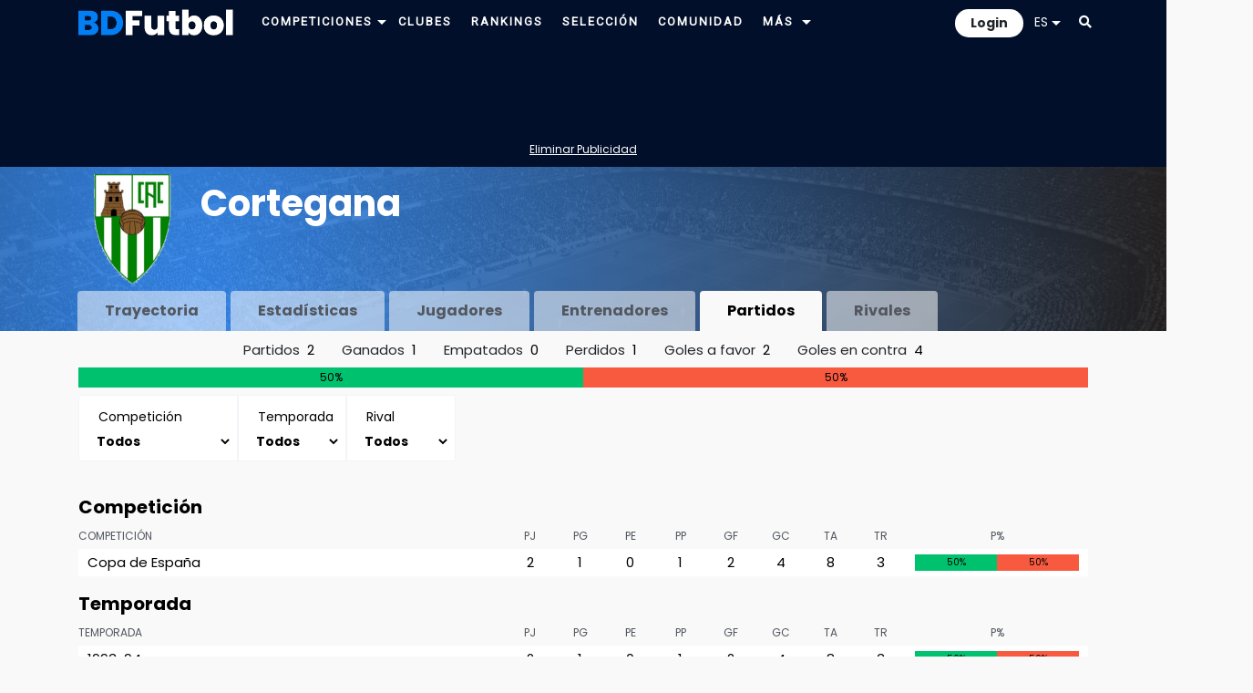

--- FILE ---
content_type: text/html; charset=UTF-8
request_url: https://www.bdfutbol.com/es/p/e10960.html
body_size: 82607
content:
<!doctype html>
<html lang="es">
<head>
    <meta charset="utf-8">
    <meta name="viewport" content="width=device-width, initial-scale=1, shrink-to-fit=no">
	<meta name="robots" content="all">
	
	<!-- Languages -->
	<link rel="alternate" hreflang="es" href="https://www.bdfutbol.com/es/p/e10960.html">
	<link rel="alternate" hreflang="en" href="https://www.bdfutbol.com/en/p/e10960.html">
	<link rel="alternate" hreflang="ca" href="https://www.bdfutbol.com/p/e10960.html">
    <link rel="alternate" hreflang="x-default" href="https://www.bdfutbol.com/p/e10960.html">
	<link rel="canonical" href="https://www.bdfutbol.com/es/p/e10960.html">

    <link rel="manifest" href="/manifest.json">

    <!-- Favicons -->
    <link rel="apple-touch-icon" sizes="180x180" href="/img/favicons/apple-touch-icon.png">
    <link rel="apple-touch-icon-precomposed" sizes="57x57" href="/img/favicons/apple-touch-icon-57x57.png" />
    <link rel="apple-touch-icon-precomposed" sizes="114x114" href="/img/favicons/apple-touch-icon-114x114.png" />
    <link rel="apple-touch-icon-precomposed" sizes="72x72" href="/img/favicons/apple-touch-icon-72x72.png" />
    <link rel="apple-touch-icon-precomposed" sizes="144x144" href="/img/favicons/apple-touch-icon-144x144.png" />
    <link rel="apple-touch-icon-precomposed" sizes="60x60" href="/img/favicons/apple-touch-icon-60x60.png" />
    <link rel="apple-touch-icon-precomposed" sizes="120x120" href="/img/favicons/apple-touch-icon-120x120.png" />
    <link rel="apple-touch-icon-precomposed" sizes="76x76" href="/img/favicons/apple-touch-icon-76x76.png" />
    <link rel="apple-touch-icon-precomposed" sizes="152x152" href="/img/favicons/apple-touch-icon-152x152.png" />
    <link rel="icon" type="image/png" href="/img/favicons/favicon-196x196.png" sizes="196x196" />
    <link rel="icon" type="image/png" href="/img/favicons/favicon-96x96.png" sizes="96x96" />
    <link rel="icon" type="image/png" href="/img/favicons/favicon-32x32.png" sizes="32x32" />
    <link rel="icon" type="image/png" href="/img/favicons/favicon-16x16.png" sizes="16x16" />
    <link rel="icon" type="image/png" href="/img/favicons/favicon-128.png" sizes="128x128" />
    <meta name="application-name" content="BDFutbol"/>
    <meta name="msapplication-TileColor" content="#1C434C" />
    <meta name="msapplication-TileImage" content="/img/favicons/mstile-144x144.png" />
    <meta name="msapplication-square70x70logo" content="/img/favicons/mstile-70x70.png" />
    <meta name="msapplication-square150x150logo" content="/img/favicons/mstile-150x150.png" />
    <meta name="msapplication-wide310x150logo" content="/img/favicons/mstile-310x150.png" />
    <meta name="msapplication-square310x310logo" content="/img/favicons/mstile-310x310.png" />
    <link rel="mask-icon" href="/img/favicons/safari-pinned-tab.svg" color="#101f28">
    <meta name="theme-color" content="#1C434C">
    <meta name="apple-mobile-web-app-title" content="BDFutbol">
    <meta name="mobile-web-app-capable" content="yes">
    <meta name="apple-mobile-web-app-status-bar-style" content="black">

    <link rel="preconnect" href="https://blog.bdfutbol.com">
            <link rel="preconnect" href="https://stats.g.doubleclick.net">
                <link rel="preconnect" href="https://www.google.com">
        <link rel="preconnect" href="https://www.google.es">
        <link rel="preconnect" href="https://www.google-analytics.com">
                <link rel="preconnect" href="https://stats.g.doubleclick.net">
        <link rel="preconnect" href="https://z.moatads.com">
        <link rel="preconnect" href="https://graph.facebook.com">

    <!-- Bootstrap CSS -->
    <link rel="stylesheet" href="https://stackpath.bootstrapcdn.com/bootstrap/4.3.1/css/bootstrap.min.css" integrity="sha384-ggOyR0iXCbMQv3Xipma34MD+dH/1fQ784/j6cY/iJTQUOhcWr7x9JvoRxT2MZw1T" crossorigin="anonymous">

    <link href="https://fonts.googleapis.com/css2?family=Roboto&display=swap" rel="stylesheet" media="print" onload="this.media='all'">
    <link href="https://fonts.googleapis.com/css2?family=Poppins&display=swap" rel="stylesheet" media="print" onload="this.media='all'">
    <link href="https://fonts.googleapis.com/css2?family=Poppins:wght@700&display=swap" rel="stylesheet" media="print" onload="this.media='all'">
    <link rel="stylesheet" href="https://use.fontawesome.com/releases/v5.8.1/css/all.css" integrity="sha384-50oBUHEmvpQ+1lW4y57PTFmhCaXp0ML5d60M1M7uH2+nqUivzIebhndOJK28anvf" crossorigin="anonymous" media="print" onload="this.media='all'">

    <link rel="stylesheet" type='text/css' href="../../css/estil.css?v=17.0.8">
            <link href='../../css/light-mode.css?v=17.0.8' rel='stylesheet' type='text/css'>
        <link rel="stylesheet" href="../../css/sprites.css?v=17.0.8" media="print" onload="this.media='all'">		
	<!-- jQuery first, then Popper.js, then Bootstrap JS -->
    <script src="https://code.jquery.com/jquery-3.5.1.min.js" integrity="sha256-9/aliU8dGd2tb6OSsuzixeV4y/faTqgFtohetphbbj0=" crossorigin="anonymous"></script>
	<script src="https://code.jquery.com/ui/1.13.2/jquery-ui.min.js"></script>
	<script src="https://cdnjs.cloudflare.com/ajax/libs/popper.js/1.14.7/umd/popper.min.js" integrity="sha384-UO2eT0CpHqdSJQ6hJty5KVphtPhzWj9WO1clHTMGa3JDZwrnQq4sF86dIHNDz0W1" crossorigin="anonymous"></script>
	<script src="https://stackpath.bootstrapcdn.com/bootstrap/4.3.1/js/bootstrap.min.js" integrity="sha384-JjSmVgyd0p3pXB1rRibZUAYoIIy6OrQ6VrjIEaFf/nJGzIxFDsf4x0xIM+B07jRM" crossorigin="anonymous"></script>

	<!-- My js -->
	<script src="../../js/scripts_comuns.js?v=17.0.8"></script>
                <link href="../../style/css/jugador_partits.css?v=17.0.8" rel="stylesheet" type="text/css" media="print" onload="this.media='all'">                    <link rel="stylesheet" href="https://cdnjs.cloudflare.com/ajax/libs/bootstrap-select/1.13.14/css/bootstrap-select.css" />
    <script src="../../js/sortable.js?v=v2"></script>                        <script src="../../js/scripts_partits.js?v=17.0.8"></script>                <script src="https://cdnjs.cloudflare.com/ajax/libs/bootstrap-select/1.13.14/js/bootstrap-select.min.js"></script>
    <script src="../../js/amcharts/amcharts.js"></script>    <script src="../../js/amcharts/serial.js"></script>    <script src="../../js/amcharts/pie.js"></script>                <script src="../../js/amcharts/plugins/responsive/responsive.min.js"></script>
        
    <title>Partidos Cortegana | BDFutbol</title>
    <meta name="Description" content="Partidos Cortegana">

                <!-- Global site tag (gtag.js) - Google Analytics -->
            <script async src="https://www.googletagmanager.com/gtag/js?id=G-GTHM67S878"></script>
            <script>
                window.dataLayer = window.dataLayer || [];
                function gtag(){dataLayer.push(arguments);}
                gtag('js', new Date());
                gtag('config', 'G-GTHM67S878', { 'src_auth':'site' });
            </script>
            
        <script async='async' src='https://securepubads.g.doubleclick.net/tag/js/gpt.js'></script>
    <script>
        var googletag = googletag || { };
        googletag.cmd = googletag.cmd || [];
    </script>
 
        <script async src="https://pagead2.googlesyndication.com/pagead/js/adsbygoogle.js?client=ca-pub-1494352246491178" crossorigin="anonymous"></script>
    
    
    
    
            <script src="//servg1.net/o.js?uid=a6a9ff0d0f1e980b3cea04fa" type="text/javascript"></script>
    
    </head>

<body>
    <div id='body'>
        
<div style="padding-top: 10px; padding-bottom: 10px;" id="superheader">
    <div class="container">
        <div class="row">
            <div class="d-md-none float-left col-auto pr-1 pr-md-3" id="mobile-menu">
                <ul class="navbar-nav" id="drop-mobil">
                    <li class="nav-item dropdown position-static">
                        <a class="nav-link font-blanc pb-0 pt-1" title="Menu" href="#" id="navbarDropdown" role="button" data-toggle="dropdown" aria-haspopup="true" aria-expanded="false">
                            <i class="fas fa-bars"></i>
                        </a>
                        <div class="dropdown-menu" aria-labelledby="navbarDropdown" style="border:none; width: 200px; border-radius: 0; margin-top: 13px;">
                            <a class="dropdown-item font-weight-bold p-1 " href="../t/t.html">Competiciones</a>
                            <a class="dropdown-item font-weight-bold p-1 selected" href="../e/e.html">Clubes</a>
                            <a class="dropdown-item font-weight-bold p-1 " href="../c/rankingsmain.html">Rankings</a>
                            <a class="dropdown-item font-weight-bold p-1 " href="../c/seleccio.html">Selección</a>
                            <a class="dropdown-item font-weight-bold p-1 " href="../a/jp_1.html">Jugadores</a>
                            <a class="dropdown-item font-weight-bold p-1 " href="../la/lp_1.html">Entrenadores</a>
                            <a class="dropdown-item font-weight-bold p-1 " href="../r/r.html">Árbitros</a>
                            <a class="dropdown-item font-weight-bold p-1 " href="../s/stadiums.html">Estadios</a>
                            <a class="dropdown-item font-weight-bold p-1 " href="../c/community.html">Comunidad</a>
                        </div>
                    </li>
                </ul>
            </div>
            <div class="col col-md-auto pt-0 pb-0 pl-1 pl-md-3 pr-0 pr-md-3">
                <div id="logo">
                    <a href="../index.html">
                        <img src="../../img/logo16w.png" alt="logo" width="170">
                    </a>
                </div>
            </div>
            <div id="main-nav" class="col d-none d-md-block  pt-0 pb-0">
                <div class="d-none d-xl-block float-left">
                    <a class="pt-2 pl-0 pb-2 pr-0 font-blanc" href="../t/t.html">
                        <span class="font-blanc ">Competiciones</span>
                    </a>
                    <div class="dropdown d-inline-block">
                        <a id="navbarDropdownCompeticions" class="dropdown-toggle" data-toggle="dropdown" href="#" role="button" aria-haspopup="true" aria-expanded="false">
                            <img class="" src="../../img/icons/arrow_down_16-5.png" alt="Más">
                        </a>
                        <div class="dropdown-menu navbarDropdownCompeticions" aria-labelledby="navbarDropdownCompeticions"><div class="d-flex justify-content-between align-items-center p-2"><div class="submenu-scroll-wrapper"><ul class="submenu-scroll">
<li class="dropdown-submenu">
        <div class="dropdown-item d-flex justify-content-between align-items-center p-0">
        <a href="../t/t.html?cat=1a" class="flex-grow-1 py-2 px-3 text-decoration-none ">1ª Div.</a>
        <a href="#" class="submenu-toggle py-2 px-3 text-dark" title="Desplega"><img class="" src="../../img/icons/arrow_down_16-5.png" alt="Más"></a>
    </div>
    <ul class="dropdown-menu">
        <li>
            <table class="d-none d-md-block fons-blau-2 p-2 text-clar">
                <tr><td><a href="../t/t2025-26.html">2025-26</a></td><td><a href="../t/t2015-16.html">2015-16</a></td><td><a href="../t/t2005-06.html">2005-06</a></td><td><a href="../t/t1995-96.html">1995-96</a></td><td><a href="../t/t1985-86.html">1985-86</a></td><td><a href="../t/t1975-76.html">1975-76</a></td><td><a href="../t/t1965-66.html">1965-66</a></td><td><a href="../t/t1955-56.html">1955-56</a></td><td><a href="../t/t1945-46.html">1945-46</a></td><td><a href="../t/t1935-36.html">1935-36</a></td></tr><tr><td><a href="../t/t2024-25.html">2024-25</a></td><td><a href="../t/t2014-15.html">2014-15</a></td><td><a href="../t/t2004-05.html">2004-05</a></td><td><a href="../t/t1994-95.html">1994-95</a></td><td><a href="../t/t1984-85.html">1984-85</a></td><td><a href="../t/t1974-75.html">1974-75</a></td><td><a href="../t/t1964-65.html">1964-65</a></td><td><a href="../t/t1954-55.html">1954-55</a></td><td><a href="../t/t1944-45.html">1944-45</a></td><td><a href="../t/t1934-35.html">1934-35</a></td></tr><tr><td><a href="../t/t2023-24.html">2023-24</a></td><td><a href="../t/t2013-14.html">2013-14</a></td><td><a href="../t/t2003-04.html">2003-04</a></td><td><a href="../t/t1993-94.html">1993-94</a></td><td><a href="../t/t1983-84.html">1983-84</a></td><td><a href="../t/t1973-74.html">1973-74</a></td><td><a href="../t/t1963-64.html">1963-64</a></td><td><a href="../t/t1953-54.html">1953-54</a></td><td><a href="../t/t1943-44.html">1943-44</a></td><td><a href="../t/t1933-34.html">1933-34</a></td></tr><tr><td><a href="../t/t2022-23.html">2022-23</a></td><td><a href="../t/t2012-13.html">2012-13</a></td><td><a href="../t/t2002-03.html">2002-03</a></td><td><a href="../t/t1992-93.html">1992-93</a></td><td><a href="../t/t1982-83.html">1982-83</a></td><td><a href="../t/t1972-73.html">1972-73</a></td><td><a href="../t/t1962-63.html">1962-63</a></td><td><a href="../t/t1952-53.html">1952-53</a></td><td><a href="../t/t1942-43.html">1942-43</a></td><td><a href="../t/t1932-33.html">1932-33</a></td></tr><tr><td><a href="../t/t2021-22.html">2021-22</a></td><td><a href="../t/t2011-12.html">2011-12</a></td><td><a href="../t/t2001-02.html">2001-02</a></td><td><a href="../t/t1991-92.html">1991-92</a></td><td><a href="../t/t1981-82.html">1981-82</a></td><td><a href="../t/t1971-72.html">1971-72</a></td><td><a href="../t/t1961-62.html">1961-62</a></td><td><a href="../t/t1951-52.html">1951-52</a></td><td><a href="../t/t1941-42.html">1941-42</a></td><td><a href="../t/t1931-32.html">1931-32</a></td></tr><tr><td><a href="../t/t2020-21.html">2020-21</a></td><td><a href="../t/t2010-11.html">2010-11</a></td><td><a href="../t/t2000-01.html">2000-01</a></td><td><a href="../t/t1990-91.html">1990-91</a></td><td><a href="../t/t1980-81.html">1980-81</a></td><td><a href="../t/t1970-71.html">1970-71</a></td><td><a href="../t/t1960-61.html">1960-61</a></td><td><a href="../t/t1950-51.html">1950-51</a></td><td><a href="../t/t1940-41.html">1940-41</a></td><td><a href="../t/t1930-31.html">1930-31</a></td></tr><tr><td><a href="../t/t2019-20.html">2019-20</a></td><td><a href="../t/t2009-10.html">2009-10</a></td><td><a href="../t/t1999-00.html">1999-00</a></td><td><a href="../t/t1989-90.html">1989-90</a></td><td><a href="../t/t1979-80.html">1979-80</a></td><td><a href="../t/t1969-70.html">1969-70</a></td><td><a href="../t/t1959-60.html">1959-60</a></td><td><a href="../t/t1949-50.html">1949-50</a></td><td><a href="../t/t1939-40.html">1939-40</a></td><td><a href="../t/t1929-30.html">1929-30</a></td></tr><tr><td><a href="../t/t2018-19.html">2018-19</a></td><td><a href="../t/t2008-09.html">2008-09</a></td><td><a href="../t/t1998-99.html">1998-99</a></td><td><a href="../t/t1988-89.html">1988-89</a></td><td><a href="../t/t1978-79.html">1978-79</a></td><td><a href="../t/t1968-69.html">1968-69</a></td><td><a href="../t/t1958-59.html">1958-59</a></td><td><a href="../t/t1948-49.html">1948-49</a></td><td></td><td><a href="../t/t1928-29.html">1928-29</a></td></tr><tr><td><a href="../t/t2017-18.html">2017-18</a></td><td><a href="../t/t2007-08.html">2007-08</a></td><td><a href="../t/t1997-98.html">1997-98</a></td><td><a href="../t/t1987-88.html">1987-88</a></td><td><a href="../t/t1977-78.html">1977-78</a></td><td><a href="../t/t1967-68.html">1967-68</a></td><td><a href="../t/t1957-58.html">1957-58</a></td><td><a href="../t/t1947-48.html">1947-48</a></td><td></td><td></td></tr><tr><td><a href="../t/t2016-17.html">2016-17</a></td><td><a href="../t/t2006-07.html">2006-07</a></td><td><a href="../t/t1996-97.html">1996-97</a></td><td><a href="../t/t1986-87.html">1986-87</a></td><td><a href="../t/t1976-77.html">1976-77</a></td><td><a href="../t/t1966-67.html">1966-67</a></td><td><a href="../t/t1956-57.html">1956-57</a></td><td><a href="../t/t1946-47.html">1946-47</a></td><td></td><td></td></tr>            </table>
            <div class="sub-menu-temporades d-block d-md-none fons-blau-2">
                <a href="../t/t2025-26.html">2025-26</a> <a href="../t/t2024-25.html">2024-25</a> <a href="../t/t2023-24.html">2023-24</a> <a href="../t/t2022-23.html">2022-23</a> <a href="../t/t2021-22.html">2021-22</a> <a href="../t/t2020-21.html">2020-21</a> <a href="../t/t2019-20.html">2019-20</a> <a href="../t/t2018-19.html">2018-19</a> <a href="../t/t2017-18.html">2017-18</a> <a href="../t/t2016-17.html">2016-17</a> <a href="../t/t2015-16.html">2015-16</a> <a href="../t/t2014-15.html">2014-15</a> <a href="../t/t2013-14.html">2013-14</a> <a href="../t/t2012-13.html">2012-13</a> <a href="../t/t2011-12.html">2011-12</a> <a href="../t/t2010-11.html">2010-11</a> <a href="../t/t2009-10.html">2009-10</a> <a href="../t/t2008-09.html">2008-09</a> <a href="../t/t2007-08.html">2007-08</a> <a href="../t/t2006-07.html">2006-07</a> <a href="../t/t2005-06.html">2005-06</a> <a href="../t/t2004-05.html">2004-05</a> <a href="../t/t2003-04.html">2003-04</a> <a href="../t/t2002-03.html">2002-03</a> <a href="../t/t2001-02.html">2001-02</a> <a href="../t/t2000-01.html">2000-01</a> <a href="../t/t1999-00.html">1999-00</a> <a href="../t/t1998-99.html">1998-99</a> <a href="../t/t1997-98.html">1997-98</a> <a href="../t/t1996-97.html">1996-97</a> <a href="../t/t1995-96.html">1995-96</a> <a href="../t/t1994-95.html">1994-95</a> <a href="../t/t1993-94.html">1993-94</a> <a href="../t/t1992-93.html">1992-93</a> <a href="../t/t1991-92.html">1991-92</a> <a href="../t/t1990-91.html">1990-91</a> <a href="../t/t1989-90.html">1989-90</a> <a href="../t/t1988-89.html">1988-89</a> <a href="../t/t1987-88.html">1987-88</a> <a href="../t/t1986-87.html">1986-87</a> <a href="../t/t1985-86.html">1985-86</a> <a href="../t/t1984-85.html">1984-85</a> <a href="../t/t1983-84.html">1983-84</a> <a href="../t/t1982-83.html">1982-83</a> <a href="../t/t1981-82.html">1981-82</a> <a href="../t/t1980-81.html">1980-81</a> <a href="../t/t1979-80.html">1979-80</a> <a href="../t/t1978-79.html">1978-79</a> <a href="../t/t1977-78.html">1977-78</a> <a href="../t/t1976-77.html">1976-77</a> <a href="../t/t1975-76.html">1975-76</a> <a href="../t/t1974-75.html">1974-75</a> <a href="../t/t1973-74.html">1973-74</a> <a href="../t/t1972-73.html">1972-73</a> <a href="../t/t1971-72.html">1971-72</a> <a href="../t/t1970-71.html">1970-71</a> <a href="../t/t1969-70.html">1969-70</a> <a href="../t/t1968-69.html">1968-69</a> <a href="../t/t1967-68.html">1967-68</a> <a href="../t/t1966-67.html">1966-67</a> <a href="../t/t1965-66.html">1965-66</a> <a href="../t/t1964-65.html">1964-65</a> <a href="../t/t1963-64.html">1963-64</a> <a href="../t/t1962-63.html">1962-63</a> <a href="../t/t1961-62.html">1961-62</a> <a href="../t/t1960-61.html">1960-61</a> <a href="../t/t1959-60.html">1959-60</a> <a href="../t/t1958-59.html">1958-59</a> <a href="../t/t1957-58.html">1957-58</a> <a href="../t/t1956-57.html">1956-57</a> <a href="../t/t1955-56.html">1955-56</a> <a href="../t/t1954-55.html">1954-55</a> <a href="../t/t1953-54.html">1953-54</a> <a href="../t/t1952-53.html">1952-53</a> <a href="../t/t1951-52.html">1951-52</a> <a href="../t/t1950-51.html">1950-51</a> <a href="../t/t1949-50.html">1949-50</a> <a href="../t/t1948-49.html">1948-49</a> <a href="../t/t1947-48.html">1947-48</a> <a href="../t/t1946-47.html">1946-47</a> <a href="../t/t1945-46.html">1945-46</a> <a href="../t/t1944-45.html">1944-45</a> <a href="../t/t1943-44.html">1943-44</a> <a href="../t/t1942-43.html">1942-43</a> <a href="../t/t1941-42.html">1941-42</a> <a href="../t/t1940-41.html">1940-41</a> <a href="../t/t1939-40.html">1939-40</a> <a href="../t/t1935-36.html">1935-36</a> <a href="../t/t1934-35.html">1934-35</a> <a href="../t/t1933-34.html">1933-34</a> <a href="../t/t1932-33.html">1932-33</a> <a href="../t/t1931-32.html">1931-32</a> <a href="../t/t1930-31.html">1930-31</a> <a href="../t/t1929-30.html">1929-30</a> <a href="../t/t1928-29.html">1928-29</a>             </div>
        </li>
    </ul>
</li>

<li class="dropdown-submenu">
        <div class="dropdown-item d-flex justify-content-between align-items-center p-0">
        <a href="../t/t.html?cat=2a" class="flex-grow-1 py-2 px-3 text-decoration-none ">2ª Div.</a>
        <a href="#" class="submenu-toggle py-2 px-3 text-dark" title="Desplega"><img class="" src="../../img/icons/arrow_down_16-5.png" alt="Más"></a>
    </div>
    <ul class="dropdown-menu">
        <li>
            <table class="d-none d-md-block fons-blau-2 p-2 text-clar">
                <tr><td><a href="../t/t2025-262a.html">2025-26</a></td><td><a href="../t/t2015-162a.html">2015-16</a></td><td><a href="../t/t2005-062a.html">2005-06</a></td><td><a href="../t/t1995-962a.html">1995-96</a></td><td><a href="../t/t1985-862a.html">1985-86</a></td><td><a href="../t/t1975-762a.html">1975-76</a></td><td><a href="../t/t1965-662a1.html">1965-66</a> (<a href="../t/t1965-662a1.html">1</a><a href="../t/t1965-662a2.html">2</a>)</td><td><a href="../t/t1955-562a1.html">1955-56</a> (<a href="../t/t1955-562a1.html">1</a><a href="../t/t1955-562a2.html">2</a>)</td><td><a href="../t/t1945-462a.html">1945-46</a></td><td><a href="../t/t1935-362a1.html">1935-36</a> (<a href="../t/t1935-362a1.html">1</a><a href="../t/t1935-362a2.html">2</a><a href="../t/t1935-362a3.html">3</a>)</td></tr><tr><td><a href="../t/t2024-252a.html">2024-25</a></td><td><a href="../t/t2014-152a.html">2014-15</a></td><td><a href="../t/t2004-052a.html">2004-05</a></td><td><a href="../t/t1994-952a.html">1994-95</a></td><td><a href="../t/t1984-852a.html">1984-85</a></td><td><a href="../t/t1974-752a.html">1974-75</a></td><td><a href="../t/t1964-652a1.html">1964-65</a> (<a href="../t/t1964-652a1.html">1</a><a href="../t/t1964-652a2.html">2</a>)</td><td><a href="../t/t1954-552a1.html">1954-55</a> (<a href="../t/t1954-552a1.html">1</a><a href="../t/t1954-552a2.html">2</a>)</td><td><a href="../t/t1944-452a.html">1944-45</a></td><td><a href="../t/t1934-352a1.html">1934-35</a> (<a href="../t/t1934-352a1.html">1</a><a href="../t/t1934-352a2.html">2</a><a href="../t/t1934-352a3.html">3</a>)</td></tr><tr><td><a href="../t/t2023-242a.html">2023-24</a></td><td><a href="../t/t2013-142a.html">2013-14</a></td><td><a href="../t/t2003-042a.html">2003-04</a></td><td><a href="../t/t1993-942a.html">1993-94</a></td><td><a href="../t/t1983-842a.html">1983-84</a></td><td><a href="../t/t1973-742a.html">1973-74</a></td><td><a href="../t/t1963-642a1.html">1963-64</a> (<a href="../t/t1963-642a1.html">1</a><a href="../t/t1963-642a2.html">2</a>)</td><td><a href="../t/t1953-542a1.html">1953-54</a> (<a href="../t/t1953-542a1.html">1</a><a href="../t/t1953-542a2.html">2</a>)</td><td><a href="../t/t1943-442a.html">1943-44</a></td><td><a href="../t/t1933-342a.html">1933-34</a></td></tr><tr><td><a href="../t/t2022-232a.html">2022-23</a></td><td><a href="../t/t2012-132a.html">2012-13</a></td><td><a href="../t/t2002-032a.html">2002-03</a></td><td><a href="../t/t1992-932a.html">1992-93</a></td><td><a href="../t/t1982-832a.html">1982-83</a></td><td><a href="../t/t1972-732a.html">1972-73</a></td><td><a href="../t/t1962-632a1.html">1962-63</a> (<a href="../t/t1962-632a1.html">1</a><a href="../t/t1962-632a2.html">2</a>)</td><td><a href="../t/t1952-532a1.html">1952-53</a> (<a href="../t/t1952-532a1.html">1</a><a href="../t/t1952-532a2.html">2</a>)</td><td><a href="../t/t1942-432a1.html">1942-43</a> (<a href="../t/t1942-432a1.html">1</a><a href="../t/t1942-432a2.html">2</a><a href="../t/t1942-432a3.html">3</a>)</td><td><a href="../t/t1932-332a.html">1932-33</a></td></tr><tr><td><a href="../t/t2021-222a.html">2021-22</a></td><td><a href="../t/t2011-122a.html">2011-12</a></td><td><a href="../t/t2001-022a.html">2001-02</a></td><td><a href="../t/t1991-922a.html">1991-92</a></td><td><a href="../t/t1981-822a.html">1981-82</a></td><td><a href="../t/t1971-722a.html">1971-72</a></td><td><a href="../t/t1961-622a1.html">1961-62</a> (<a href="../t/t1961-622a1.html">1</a><a href="../t/t1961-622a2.html">2</a>)</td><td><a href="../t/t1951-522a1.html">1951-52</a> (<a href="../t/t1951-522a1.html">1</a><a href="../t/t1951-522a2.html">2</a>)</td><td><a href="../t/t1941-422a1.html">1941-42</a> (<a href="../t/t1941-422a1.html">1</a><a href="../t/t1941-422a2.html">2</a><a href="../t/t1941-422a3.html">3</a>)</td><td><a href="../t/t1931-322a.html">1931-32</a></td></tr><tr><td><a href="../t/t2020-212a.html">2020-21</a></td><td><a href="../t/t2010-112a.html">2010-11</a></td><td><a href="../t/t2000-012a.html">2000-01</a></td><td><a href="../t/t1990-912a.html">1990-91</a></td><td><a href="../t/t1980-812a.html">1980-81</a></td><td><a href="../t/t1970-712a.html">1970-71</a></td><td><a href="../t/t1960-612a1.html">1960-61</a> (<a href="../t/t1960-612a1.html">1</a><a href="../t/t1960-612a2.html">2</a>)</td><td><a href="../t/t1950-512a1.html">1950-51</a> (<a href="../t/t1950-512a1.html">1</a><a href="../t/t1950-512a2.html">2</a>)</td><td><a href="../t/t1940-412a1.html">1940-41</a> (<a href="../t/t1940-412a1.html">1</a><a href="../t/t1940-412a2.html">2</a>)</td><td><a href="../t/t1930-312a.html">1930-31</a></td></tr><tr><td><a href="../t/t2019-202a.html">2019-20</a></td><td><a href="../t/t2009-102a.html">2009-10</a></td><td><a href="../t/t1999-002a.html">1999-00</a></td><td><a href="../t/t1989-902a.html">1989-90</a></td><td><a href="../t/t1979-802a.html">1979-80</a></td><td><a href="../t/t1969-702a.html">1969-70</a></td><td><a href="../t/t1959-602a1.html">1959-60</a> (<a href="../t/t1959-602a1.html">1</a><a href="../t/t1959-602a2.html">2</a>)</td><td><a href="../t/t1949-502a1.html">1949-50</a> (<a href="../t/t1949-502a1.html">1</a><a href="../t/t1949-502a2.html">2</a>)</td><td><a href="../t/t1939-402a1.html">1939-40</a> (<a href="../t/t1939-402a1.html">1</a><a href="../t/t1939-402a2.html">2</a><a href="../t/t1939-402a3.html">3</a><a href="../t/t1939-402a4.html">4</a><a href="../t/t1939-402a5.html">5</a>)</td><td><a href="../t/t1929-302a.html">1929-30</a></td></tr><tr><td><a href="../t/t2018-192a.html">2018-19</a></td><td><a href="../t/t2008-092a.html">2008-09</a></td><td><a href="../t/t1998-992a.html">1998-99</a></td><td><a href="../t/t1988-892a.html">1988-89</a></td><td><a href="../t/t1978-792a.html">1978-79</a></td><td><a href="../t/t1968-692a.html">1968-69</a></td><td><a href="../t/t1958-592a1.html">1958-59</a> (<a href="../t/t1958-592a1.html">1</a><a href="../t/t1958-592a2.html">2</a>)</td><td><a href="../t/t1948-492a.html">1948-49</a></td><td></td><td><a href="../t/t1928-292a1.html">1928-29</a> (<a href="../t/t1928-292a1.html">A</a><a href="../t/t1928-292a2.html">B</a>)</td></tr><tr><td><a href="../t/t2017-182a.html">2017-18</a></td><td><a href="../t/t2007-082a.html">2007-08</a></td><td><a href="../t/t1997-982a.html">1997-98</a></td><td><a href="../t/t1987-882a.html">1987-88</a></td><td><a href="../t/t1977-782a.html">1977-78</a></td><td><a href="../t/t1967-682a1.html">1967-68</a> (<a href="../t/t1967-682a1.html">1</a><a href="../t/t1967-682a2.html">2</a>)</td><td><a href="../t/t1957-582a1.html">1957-58</a> (<a href="../t/t1957-582a1.html">1</a><a href="../t/t1957-582a2.html">2</a>)</td><td><a href="../t/t1947-482a.html">1947-48</a></td><td></td><td></td></tr><tr><td><a href="../t/t2016-172a.html">2016-17</a></td><td><a href="../t/t2006-072a.html">2006-07</a></td><td><a href="../t/t1996-972a.html">1996-97</a></td><td><a href="../t/t1986-872a.html">1986-87</a></td><td><a href="../t/t1976-772a.html">1976-77</a></td><td><a href="../t/t1966-672a1.html">1966-67</a> (<a href="../t/t1966-672a1.html">1</a><a href="../t/t1966-672a2.html">2</a>)</td><td><a href="../t/t1956-572a1.html">1956-57</a> (<a href="../t/t1956-572a1.html">1</a><a href="../t/t1956-572a2.html">2</a>)</td><td><a href="../t/t1946-472a.html">1946-47</a></td><td></td><td></td></tr>            </table>
            <div class="sub-menu-temporades d-block d-md-none fons-blau-2">
                <a href="../t/t2025-262a.html">2025-26</a> <a href="../t/t2024-252a.html">2024-25</a> <a href="../t/t2023-242a.html">2023-24</a> <a href="../t/t2022-232a.html">2022-23</a> <a href="../t/t2021-222a.html">2021-22</a> <a href="../t/t2020-212a.html">2020-21</a> <a href="../t/t2019-202a.html">2019-20</a> <a href="../t/t2018-192a.html">2018-19</a> <a href="../t/t2017-182a.html">2017-18</a> <a href="../t/t2016-172a.html">2016-17</a> <a href="../t/t2015-162a.html">2015-16</a> <a href="../t/t2014-152a.html">2014-15</a> <a href="../t/t2013-142a.html">2013-14</a> <a href="../t/t2012-132a.html">2012-13</a> <a href="../t/t2011-122a.html">2011-12</a> <a href="../t/t2010-112a.html">2010-11</a> <a href="../t/t2009-102a.html">2009-10</a> <a href="../t/t2008-092a.html">2008-09</a> <a href="../t/t2007-082a.html">2007-08</a> <a href="../t/t2006-072a.html">2006-07</a> <a href="../t/t2005-062a.html">2005-06</a> <a href="../t/t2004-052a.html">2004-05</a> <a href="../t/t2003-042a.html">2003-04</a> <a href="../t/t2002-032a.html">2002-03</a> <a href="../t/t2001-022a.html">2001-02</a> <a href="../t/t2000-012a.html">2000-01</a> <a href="../t/t1999-002a.html">1999-00</a> <a href="../t/t1998-992a.html">1998-99</a> <a href="../t/t1997-982a.html">1997-98</a> <a href="../t/t1996-972a.html">1996-97</a> <a href="../t/t1995-962a.html">1995-96</a> <a href="../t/t1994-952a.html">1994-95</a> <a href="../t/t1993-942a.html">1993-94</a> <a href="../t/t1992-932a.html">1992-93</a> <a href="../t/t1991-922a.html">1991-92</a> <a href="../t/t1990-912a.html">1990-91</a> <a href="../t/t1989-902a.html">1989-90</a> <a href="../t/t1988-892a.html">1988-89</a> <a href="../t/t1987-882a.html">1987-88</a> <a href="../t/t1986-872a.html">1986-87</a> <a href="../t/t1985-862a.html">1985-86</a> <a href="../t/t1984-852a.html">1984-85</a> <a href="../t/t1983-842a.html">1983-84</a> <a href="../t/t1982-832a.html">1982-83</a> <a href="../t/t1981-822a.html">1981-82</a> <a href="../t/t1980-812a.html">1980-81</a> <a href="../t/t1979-802a.html">1979-80</a> <a href="../t/t1978-792a.html">1978-79</a> <a href="../t/t1977-782a.html">1977-78</a> <a href="../t/t1976-772a.html">1976-77</a> <a href="../t/t1975-762a.html">1975-76</a> <a href="../t/t1974-752a.html">1974-75</a> <a href="../t/t1973-742a.html">1973-74</a> <a href="../t/t1972-732a.html">1972-73</a> <a href="../t/t1971-722a.html">1971-72</a> <a href="../t/t1970-712a.html">1970-71</a> <a href="../t/t1969-702a.html">1969-70</a> <a href="../t/t1968-692a.html">1968-69</a> <a href="../t/t1967-682a1.html">1967-68 1</a> <a href="../t/t1967-682a2.html">2</a> <a href="../t/t1966-672a1.html">1966-67 1</a> <a href="../t/t1966-672a2.html">2</a> <a href="../t/t1965-662a1.html">1965-66 1</a> <a href="../t/t1965-662a2.html">2</a> <a href="../t/t1964-652a1.html">1964-65 1</a> <a href="../t/t1964-652a2.html">2</a> <a href="../t/t1963-642a1.html">1963-64 1</a> <a href="../t/t1963-642a2.html">2</a> <a href="../t/t1962-632a1.html">1962-63 1</a> <a href="../t/t1962-632a2.html">2</a> <a href="../t/t1961-622a1.html">1961-62 1</a> <a href="../t/t1961-622a2.html">2</a> <a href="../t/t1960-612a1.html">1960-61 1</a> <a href="../t/t1960-612a2.html">2</a> <a href="../t/t1959-602a1.html">1959-60 1</a> <a href="../t/t1959-602a2.html">2</a> <a href="../t/t1958-592a1.html">1958-59 1</a> <a href="../t/t1958-592a2.html">2</a> <a href="../t/t1957-582a1.html">1957-58 1</a> <a href="../t/t1957-582a2.html">2</a> <a href="../t/t1956-572a1.html">1956-57 1</a> <a href="../t/t1956-572a2.html">2</a> <a href="../t/t1955-562a1.html">1955-56 1</a> <a href="../t/t1955-562a2.html">2</a> <a href="../t/t1954-552a1.html">1954-55 1</a> <a href="../t/t1954-552a2.html">2</a> <a href="../t/t1953-542a1.html">1953-54 1</a> <a href="../t/t1953-542a2.html">2</a> <a href="../t/t1952-532a1.html">1952-53 1</a> <a href="../t/t1952-532a2.html">2</a> <a href="../t/t1951-522a1.html">1951-52 1</a> <a href="../t/t1951-522a2.html">2</a> <a href="../t/t1950-512a1.html">1950-51 1</a> <a href="../t/t1950-512a2.html">2</a> <a href="../t/t1949-502a1.html">1949-50 1</a> <a href="../t/t1949-502a2.html">2</a> <a href="../t/t1948-492a.html">1948-49</a> <a href="../t/t1947-482a.html">1947-48</a> <a href="../t/t1946-472a.html">1946-47</a> <a href="../t/t1945-462a.html">1945-46</a> <a href="../t/t1944-452a.html">1944-45</a> <a href="../t/t1943-442a.html">1943-44</a> <a href="../t/t1942-432a1.html">1942-43 1</a> <a href="../t/t1942-432a2.html">2</a> <a href="../t/t1942-432a3.html">3</a> <a href="../t/t1941-422a1.html">1941-42 1</a> <a href="../t/t1941-422a2.html">2</a> <a href="../t/t1941-422a3.html">3</a> <a href="../t/t1940-412a1.html">1940-41 1</a> <a href="../t/t1940-412a2.html">2</a> <a href="../t/t1939-402a1.html">1939-40 1</a> <a href="../t/t1939-402a2.html">2</a> <a href="../t/t1939-402a3.html">3</a> <a href="../t/t1939-402a4.html">4</a> <a href="../t/t1939-402a5.html">5</a> <a href="../t/t1935-362a1.html">1935-36 1</a> <a href="../t/t1935-362a2.html">2</a> <a href="../t/t1935-362a3.html">3</a> <a href="../t/t1934-352a1.html">1934-35 1</a> <a href="../t/t1934-352a2.html">2</a> <a href="../t/t1934-352a3.html">3</a> <a href="../t/t1933-342a.html">1933-34</a> <a href="../t/t1932-332a.html">1932-33</a> <a href="../t/t1931-322a.html">1931-32</a> <a href="../t/t1930-312a.html">1930-31</a> <a href="../t/t1929-302a.html">1929-30</a> <a href="../t/t1928-292a1.html">1928-29 A</a> <a href="../t/t1928-292a2.html">B</a>             </div>
        </li>
    </ul>
</li>

<li class="dropdown-submenu">
        <div class="dropdown-item d-flex justify-content-between align-items-center p-0">
        <a href="../t/t.html?cat=rf1" class="flex-grow-1 py-2 px-3 text-decoration-none ">1ª RFEF</a>
        <a href="#" class="submenu-toggle py-2 px-3 text-dark" title="Desplega"><img class="" src="../../img/icons/arrow_down_16-5.png" alt="Más"></a>
    </div>
    <ul class="dropdown-menu">
        <li>
            <table class="d-none d-md-block fons-blau-2 p-2 text-clar">
                <tr><td><a href="../t/t2025-261rf1.html">2025-26</a> (<a href="../t/t2025-261rf1.html">I</a><a href="../t/t2025-261rf2.html">II</a>)</td></tr><tr><td><a href="../t/t2024-251rf1.html">2024-25</a> (<a href="../t/t2024-251rf1.html">I</a><a href="../t/t2024-251rf2.html">II</a>)</td></tr><tr><td><a href="../t/t2023-241rf1.html">2023-24</a> (<a href="../t/t2023-241rf1.html">I</a><a href="../t/t2023-241rf2.html">II</a>)</td></tr><tr><td><a href="../t/t2022-231rf1.html">2022-23</a> (<a href="../t/t2022-231rf1.html">I</a><a href="../t/t2022-231rf2.html">II</a>)</td></tr><tr><td><a href="../t/t2021-221rf1.html">2021-22</a> (<a href="../t/t2021-221rf1.html">I</a><a href="../t/t2021-221rf2.html">II</a>)</td></tr><tr><td></td></tr><tr><td></td></tr><tr><td></td></tr><tr><td></td></tr><tr><td></td></tr>            </table>
            <div class="sub-menu-temporades d-block d-md-none fons-blau-2">
                <a href="../t/t2025-261rf1.html">2025-26 I</a> <a href="../t/t2025-261rf2.html">II</a> <a href="../t/t2024-251rf1.html">2024-25 I</a> <a href="../t/t2024-251rf2.html">II</a> <a href="../t/t2023-241rf1.html">2023-24 I</a> <a href="../t/t2023-241rf2.html">II</a> <a href="../t/t2022-231rf1.html">2022-23 I</a> <a href="../t/t2022-231rf2.html">II</a> <a href="../t/t2021-221rf1.html">2021-22 I</a> <a href="../t/t2021-221rf2.html">II</a>             </div>
        </li>
    </ul>
</li>

<li class="dropdown-submenu">
        <div class="dropdown-item d-flex justify-content-between align-items-center p-0">
        <a href="../t/t.html?cat=2aB" class="flex-grow-1 py-2 px-3 text-decoration-none  ">2ª RFEF</a>
        <a href="#" class="submenu-toggle py-2 px-3 text-dark" title="Desplega"><img class="" src="../../img/icons/arrow_down_16-5.png" alt="Más"></a>
    </div>
    <ul class="dropdown-menu">
        <li>
            <table class="d-none d-md-block fons-blau-2 p-2 text-clar">
                <tr><td><a href="../t/t2025-262aB1.html">2025-26</a> (<a href="../t/t2025-262aB1.html">I</a><a href="../t/t2025-262aB2.html">II</a><a href="../t/t2025-262aB3.html">III</a><a href="../t/t2025-262aB4.html">IV</a><a href="../t/t2025-262aB5.html">V</a>)</td><td><a href="../t/t2015-162aB1.html">2015-16</a> (<a href="../t/t2015-162aB1.html">I</a><a href="../t/t2015-162aB2.html">II</a><a href="../t/t2015-162aB3.html">III</a><a href="../t/t2015-162aB4.html">IV</a>)</td><td><a href="../t/t2005-062aB1.html">2005-06</a> (<a href="../t/t2005-062aB1.html">I</a><a href="../t/t2005-062aB2.html">II</a><a href="../t/t2005-062aB3.html">III</a><a href="../t/t2005-062aB4.html">IV</a>)</td><td><a href="../t/t1995-962aB1.html">1995-96</a> (<a href="../t/t1995-962aB1.html">I</a><a href="../t/t1995-962aB2.html">II</a><a href="../t/t1995-962aB3.html">III</a><a href="../t/t1995-962aB4.html">IV</a>)</td><td><a href="../t/t1985-862aB1.html">1985-86</a> (<a href="../t/t1985-862aB1.html">I</a><a href="../t/t1985-862aB2.html">II</a>)</td></tr><tr><td><a href="../t/t2024-252aB1.html">2024-25</a> (<a href="../t/t2024-252aB1.html">I</a><a href="../t/t2024-252aB2.html">II</a><a href="../t/t2024-252aB3.html">III</a><a href="../t/t2024-252aB4.html">IV</a><a href="../t/t2024-252aB5.html">V</a>)</td><td><a href="../t/t2014-152aB1.html">2014-15</a> (<a href="../t/t2014-152aB1.html">I</a><a href="../t/t2014-152aB2.html">II</a><a href="../t/t2014-152aB3.html">III</a><a href="../t/t2014-152aB4.html">IV</a>)</td><td><a href="../t/t2004-052aB1.html">2004-05</a> (<a href="../t/t2004-052aB1.html">I</a><a href="../t/t2004-052aB2.html">II</a><a href="../t/t2004-052aB3.html">III</a><a href="../t/t2004-052aB4.html">IV</a>)</td><td><a href="../t/t1994-952aB1.html">1994-95</a> (<a href="../t/t1994-952aB1.html">I</a><a href="../t/t1994-952aB2.html">II</a><a href="../t/t1994-952aB3.html">III</a><a href="../t/t1994-952aB4.html">IV</a>)</td><td><a href="../t/t1984-852aB1.html">1984-85</a> (<a href="../t/t1984-852aB1.html">I</a><a href="../t/t1984-852aB2.html">II</a>)</td></tr><tr><td><a href="../t/t2023-242aB1.html">2023-24</a> (<a href="../t/t2023-242aB1.html">I</a><a href="../t/t2023-242aB2.html">II</a><a href="../t/t2023-242aB3.html">III</a><a href="../t/t2023-242aB4.html">IV</a><a href="../t/t2023-242aB5.html">V</a>)</td><td><a href="../t/t2013-142aB1.html">2013-14</a> (<a href="../t/t2013-142aB1.html">I</a><a href="../t/t2013-142aB2.html">II</a><a href="../t/t2013-142aB3.html">III</a><a href="../t/t2013-142aB4.html">IV</a>)</td><td><a href="../t/t2003-042aB1.html">2003-04</a> (<a href="../t/t2003-042aB1.html">I</a><a href="../t/t2003-042aB2.html">II</a><a href="../t/t2003-042aB3.html">III</a><a href="../t/t2003-042aB4.html">IV</a>)</td><td><a href="../t/t1993-942aB1.html">1993-94</a> (<a href="../t/t1993-942aB1.html">I</a><a href="../t/t1993-942aB2.html">II</a><a href="../t/t1993-942aB3.html">III</a><a href="../t/t1993-942aB4.html">IV</a>)</td><td><a href="../t/t1983-842aB1.html">1983-84</a> (<a href="../t/t1983-842aB1.html">I</a><a href="../t/t1983-842aB2.html">II</a>)</td></tr><tr><td><a href="../t/t2022-232aB1.html">2022-23</a> (<a href="../t/t2022-232aB1.html">I</a><a href="../t/t2022-232aB2.html">II</a><a href="../t/t2022-232aB3.html">III</a><a href="../t/t2022-232aB4.html">IV</a><a href="../t/t2022-232aB5.html">V</a>)</td><td><a href="../t/t2012-132aB1.html">2012-13</a> (<a href="../t/t2012-132aB1.html">I</a><a href="../t/t2012-132aB2.html">II</a><a href="../t/t2012-132aB3.html">III</a><a href="../t/t2012-132aB4.html">IV</a>)</td><td><a href="../t/t2002-032aB1.html">2002-03</a> (<a href="../t/t2002-032aB1.html">I</a><a href="../t/t2002-032aB2.html">II</a><a href="../t/t2002-032aB3.html">III</a><a href="../t/t2002-032aB4.html">IV</a>)</td><td><a href="../t/t1992-932aB1.html">1992-93</a> (<a href="../t/t1992-932aB1.html">I</a><a href="../t/t1992-932aB2.html">II</a><a href="../t/t1992-932aB3.html">III</a><a href="../t/t1992-932aB4.html">IV</a>)</td><td><a href="../t/t1982-832aB1.html">1982-83</a> (<a href="../t/t1982-832aB1.html">I</a><a href="../t/t1982-832aB2.html">II</a>)</td></tr><tr><td><a href="../t/t2021-222aB1.html">2021-22</a> (<a href="../t/t2021-222aB1.html">I</a><a href="../t/t2021-222aB2.html">II</a><a href="../t/t2021-222aB3.html">III</a><a href="../t/t2021-222aB4.html">IV</a><a href="../t/t2021-222aB5.html">V</a>)</td><td><a href="../t/t2011-122aB1.html">2011-12</a> (<a href="../t/t2011-122aB1.html">I</a><a href="../t/t2011-122aB2.html">II</a><a href="../t/t2011-122aB3.html">III</a><a href="../t/t2011-122aB4.html">IV</a>)</td><td><a href="../t/t2001-022aB1.html">2001-02</a> (<a href="../t/t2001-022aB1.html">I</a><a href="../t/t2001-022aB2.html">II</a><a href="../t/t2001-022aB3.html">III</a><a href="../t/t2001-022aB4.html">IV</a>)</td><td><a href="../t/t1991-922aB1.html">1991-92</a> (<a href="../t/t1991-922aB1.html">I</a><a href="../t/t1991-922aB2.html">II</a><a href="../t/t1991-922aB3.html">III</a><a href="../t/t1991-922aB4.html">IV</a>)</td><td><a href="../t/t1981-822aB1.html">1981-82</a> (<a href="../t/t1981-822aB1.html">I</a><a href="../t/t1981-822aB2.html">II</a>)</td></tr><tr><td><a href="../t/t2020-212aB1.html">2020-21</a> (<a href="../t/t2020-212aB1.html">I</a><a href="../t/t2020-212aB2.html">II</a><a href="../t/t2020-212aB3.html">III</a><a href="../t/t2020-212aB4.html">IV</a><a href="../t/t2020-212aB5.html">V</a>)</td><td><a href="../t/t2010-112aB1.html">2010-11</a> (<a href="../t/t2010-112aB1.html">I</a><a href="../t/t2010-112aB2.html">II</a><a href="../t/t2010-112aB3.html">III</a><a href="../t/t2010-112aB4.html">IV</a>)</td><td><a href="../t/t2000-012aB1.html">2000-01</a> (<a href="../t/t2000-012aB1.html">I</a><a href="../t/t2000-012aB2.html">II</a><a href="../t/t2000-012aB3.html">III</a><a href="../t/t2000-012aB4.html">IV</a>)</td><td><a href="../t/t1990-912aB1.html">1990-91</a> (<a href="../t/t1990-912aB1.html">I</a><a href="../t/t1990-912aB2.html">II</a><a href="../t/t1990-912aB3.html">III</a><a href="../t/t1990-912aB4.html">IV</a>)</td><td><a href="../t/t1980-812aB1.html">1980-81</a> (<a href="../t/t1980-812aB1.html">I</a><a href="../t/t1980-812aB2.html">II</a>)</td></tr><tr><td><a href="../t/t2019-202aB1.html">2019-20</a> (<a href="../t/t2019-202aB1.html">I</a><a href="../t/t2019-202aB2.html">II</a><a href="../t/t2019-202aB3.html">III</a><a href="../t/t2019-202aB4.html">IV</a>)</td><td><a href="../t/t2009-102aB1.html">2009-10</a> (<a href="../t/t2009-102aB1.html">I</a><a href="../t/t2009-102aB2.html">II</a><a href="../t/t2009-102aB3.html">III</a><a href="../t/t2009-102aB4.html">IV</a>)</td><td><a href="../t/t1999-002aB1.html">1999-00</a> (<a href="../t/t1999-002aB1.html">I</a><a href="../t/t1999-002aB2.html">II</a><a href="../t/t1999-002aB3.html">III</a><a href="../t/t1999-002aB4.html">IV</a>)</td><td><a href="../t/t1989-902aB1.html">1989-90</a> (<a href="../t/t1989-902aB1.html">I</a><a href="../t/t1989-902aB2.html">II</a><a href="../t/t1989-902aB3.html">III</a><a href="../t/t1989-902aB4.html">IV</a>)</td><td><a href="../t/t1979-802aB1.html">1979-80</a> (<a href="../t/t1979-802aB1.html">I</a><a href="../t/t1979-802aB2.html">II</a>)</td></tr><tr><td><a href="../t/t2018-192aB1.html">2018-19</a> (<a href="../t/t2018-192aB1.html">I</a><a href="../t/t2018-192aB2.html">II</a><a href="../t/t2018-192aB3.html">III</a><a href="../t/t2018-192aB4.html">IV</a>)</td><td><a href="../t/t2008-092aB1.html">2008-09</a> (<a href="../t/t2008-092aB1.html">I</a><a href="../t/t2008-092aB2.html">II</a><a href="../t/t2008-092aB3.html">III</a><a href="../t/t2008-092aB4.html">IV</a>)</td><td><a href="../t/t1998-992aB1.html">1998-99</a> (<a href="../t/t1998-992aB1.html">I</a><a href="../t/t1998-992aB2.html">II</a><a href="../t/t1998-992aB3.html">III</a><a href="../t/t1998-992aB4.html">IV</a>)</td><td><a href="../t/t1988-892aB1.html">1988-89</a> (<a href="../t/t1988-892aB1.html">I</a><a href="../t/t1988-892aB2.html">II</a><a href="../t/t1988-892aB3.html">III</a><a href="../t/t1988-892aB4.html">IV</a>)</td><td><a href="../t/t1978-792aB1.html">1978-79</a> (<a href="../t/t1978-792aB1.html">I</a><a href="../t/t1978-792aB2.html">II</a>)</td></tr><tr><td><a href="../t/t2017-182aB1.html">2017-18</a> (<a href="../t/t2017-182aB1.html">I</a><a href="../t/t2017-182aB2.html">II</a><a href="../t/t2017-182aB3.html">III</a><a href="../t/t2017-182aB4.html">IV</a>)</td><td><a href="../t/t2007-082aB1.html">2007-08</a> (<a href="../t/t2007-082aB1.html">I</a><a href="../t/t2007-082aB2.html">II</a><a href="../t/t2007-082aB3.html">III</a><a href="../t/t2007-082aB4.html">IV</a>)</td><td><a href="../t/t1997-982aB1.html">1997-98</a> (<a href="../t/t1997-982aB1.html">I</a><a href="../t/t1997-982aB2.html">II</a><a href="../t/t1997-982aB3.html">III</a><a href="../t/t1997-982aB4.html">IV</a>)</td><td><a href="../t/t1987-882aB1.html">1987-88</a> (<a href="../t/t1987-882aB1.html">I</a><a href="../t/t1987-882aB2.html">II</a><a href="../t/t1987-882aB3.html">III</a><a href="../t/t1987-882aB4.html">IV</a>)</td><td><a href="../t/t1977-782aB1.html">1977-78</a> (<a href="../t/t1977-782aB1.html">I</a><a href="../t/t1977-782aB2.html">II</a>)</td></tr><tr><td><a href="../t/t2016-172aB1.html">2016-17</a> (<a href="../t/t2016-172aB1.html">I</a><a href="../t/t2016-172aB2.html">II</a><a href="../t/t2016-172aB3.html">III</a><a href="../t/t2016-172aB4.html">IV</a>)</td><td><a href="../t/t2006-072aB1.html">2006-07</a> (<a href="../t/t2006-072aB1.html">I</a><a href="../t/t2006-072aB2.html">II</a><a href="../t/t2006-072aB3.html">III</a><a href="../t/t2006-072aB4.html">IV</a>)</td><td><a href="../t/t1996-972aB1.html">1996-97</a> (<a href="../t/t1996-972aB1.html">I</a><a href="../t/t1996-972aB2.html">II</a><a href="../t/t1996-972aB3.html">III</a><a href="../t/t1996-972aB4.html">IV</a>)</td><td><a href="../t/t1986-872aB1.html">1986-87</a></td><td></td></tr>            </table>
            <div class="sub-menu-temporades d-block d-md-none fons-blau-2">
                <a href="../t/t2025-262aB1.html">2025-26 I</a> <a href="../t/t2025-262aB2.html">II</a> <a href="../t/t2025-262aB3.html">III</a> <a href="../t/t2025-262aB4.html">IV</a> <a href="../t/t2025-262aB5.html">V</a> <a href="../t/t2024-252aB1.html">2024-25 I</a> <a href="../t/t2024-252aB2.html">II</a> <a href="../t/t2024-252aB3.html">III</a> <a href="../t/t2024-252aB4.html">IV</a> <a href="../t/t2024-252aB5.html">V</a> <a href="../t/t2023-242aB1.html">2023-24 I</a> <a href="../t/t2023-242aB2.html">II</a> <a href="../t/t2023-242aB3.html">III</a> <a href="../t/t2023-242aB4.html">IV</a> <a href="../t/t2023-242aB5.html">V</a> <a href="../t/t2022-232aB1.html">2022-23 I</a> <a href="../t/t2022-232aB2.html">II</a> <a href="../t/t2022-232aB3.html">III</a> <a href="../t/t2022-232aB4.html">IV</a> <a href="../t/t2022-232aB5.html">V</a> <a href="../t/t2021-222aB1.html">2021-22 I</a> <a href="../t/t2021-222aB2.html">II</a> <a href="../t/t2021-222aB3.html">III</a> <a href="../t/t2021-222aB4.html">IV</a> <a href="../t/t2021-222aB5.html">V</a> <a href="../t/t2020-212aB1.html">2020-21 I</a> <a href="../t/t2020-212aB2.html">II</a> <a href="../t/t2020-212aB3.html">III</a> <a href="../t/t2020-212aB4.html">IV</a> <a href="../t/t2020-212aB5.html">V</a> <a href="../t/t2019-202aB1.html">2019-20 I</a> <a href="../t/t2019-202aB2.html">II</a> <a href="../t/t2019-202aB3.html">III</a> <a href="../t/t2019-202aB4.html">IV</a> <a href="../t/t2018-192aB1.html">2018-19 I</a> <a href="../t/t2018-192aB2.html">II</a> <a href="../t/t2018-192aB3.html">III</a> <a href="../t/t2018-192aB4.html">IV</a> <a href="../t/t2017-182aB1.html">2017-18 I</a> <a href="../t/t2017-182aB2.html">II</a> <a href="../t/t2017-182aB3.html">III</a> <a href="../t/t2017-182aB4.html">IV</a> <a href="../t/t2016-172aB1.html">2016-17 I</a> <a href="../t/t2016-172aB2.html">II</a> <a href="../t/t2016-172aB3.html">III</a> <a href="../t/t2016-172aB4.html">IV</a> <a href="../t/t2015-162aB1.html">2015-16 I</a> <a href="../t/t2015-162aB2.html">II</a> <a href="../t/t2015-162aB3.html">III</a> <a href="../t/t2015-162aB4.html">IV</a> <a href="../t/t2014-152aB1.html">2014-15 I</a> <a href="../t/t2014-152aB2.html">II</a> <a href="../t/t2014-152aB3.html">III</a> <a href="../t/t2014-152aB4.html">IV</a> <a href="../t/t2013-142aB1.html">2013-14 I</a> <a href="../t/t2013-142aB2.html">II</a> <a href="../t/t2013-142aB3.html">III</a> <a href="../t/t2013-142aB4.html">IV</a> <a href="../t/t2012-132aB1.html">2012-13 I</a> <a href="../t/t2012-132aB2.html">II</a> <a href="../t/t2012-132aB3.html">III</a> <a href="../t/t2012-132aB4.html">IV</a> <a href="../t/t2011-122aB1.html">2011-12 I</a> <a href="../t/t2011-122aB2.html">II</a> <a href="../t/t2011-122aB3.html">III</a> <a href="../t/t2011-122aB4.html">IV</a> <a href="../t/t2010-112aB1.html">2010-11 I</a> <a href="../t/t2010-112aB2.html">II</a> <a href="../t/t2010-112aB3.html">III</a> <a href="../t/t2010-112aB4.html">IV</a> <a href="../t/t2009-102aB1.html">2009-10 I</a> <a href="../t/t2009-102aB2.html">II</a> <a href="../t/t2009-102aB3.html">III</a> <a href="../t/t2009-102aB4.html">IV</a> <a href="../t/t2008-092aB1.html">2008-09 I</a> <a href="../t/t2008-092aB2.html">II</a> <a href="../t/t2008-092aB3.html">III</a> <a href="../t/t2008-092aB4.html">IV</a> <a href="../t/t2007-082aB1.html">2007-08 I</a> <a href="../t/t2007-082aB2.html">II</a> <a href="../t/t2007-082aB3.html">III</a> <a href="../t/t2007-082aB4.html">IV</a> <a href="../t/t2006-072aB1.html">2006-07 I</a> <a href="../t/t2006-072aB2.html">II</a> <a href="../t/t2006-072aB3.html">III</a> <a href="../t/t2006-072aB4.html">IV</a> <a href="../t/t2005-062aB1.html">2005-06 I</a> <a href="../t/t2005-062aB2.html">II</a> <a href="../t/t2005-062aB3.html">III</a> <a href="../t/t2005-062aB4.html">IV</a> <a href="../t/t2004-052aB1.html">2004-05 I</a> <a href="../t/t2004-052aB2.html">II</a> <a href="../t/t2004-052aB3.html">III</a> <a href="../t/t2004-052aB4.html">IV</a> <a href="../t/t2003-042aB1.html">2003-04 I</a> <a href="../t/t2003-042aB2.html">II</a> <a href="../t/t2003-042aB3.html">III</a> <a href="../t/t2003-042aB4.html">IV</a> <a href="../t/t2002-032aB1.html">2002-03 I</a> <a href="../t/t2002-032aB2.html">II</a> <a href="../t/t2002-032aB3.html">III</a> <a href="../t/t2002-032aB4.html">IV</a> <a href="../t/t2001-022aB1.html">2001-02 I</a> <a href="../t/t2001-022aB2.html">II</a> <a href="../t/t2001-022aB3.html">III</a> <a href="../t/t2001-022aB4.html">IV</a> <a href="../t/t2000-012aB1.html">2000-01 I</a> <a href="../t/t2000-012aB2.html">II</a> <a href="../t/t2000-012aB3.html">III</a> <a href="../t/t2000-012aB4.html">IV</a> <a href="../t/t1999-002aB1.html">1999-00 I</a> <a href="../t/t1999-002aB2.html">II</a> <a href="../t/t1999-002aB3.html">III</a> <a href="../t/t1999-002aB4.html">IV</a> <a href="../t/t1998-992aB1.html">1998-99 I</a> <a href="../t/t1998-992aB2.html">II</a> <a href="../t/t1998-992aB3.html">III</a> <a href="../t/t1998-992aB4.html">IV</a> <a href="../t/t1997-982aB1.html">1997-98 I</a> <a href="../t/t1997-982aB2.html">II</a> <a href="../t/t1997-982aB3.html">III</a> <a href="../t/t1997-982aB4.html">IV</a> <a href="../t/t1996-972aB1.html">1996-97 I</a> <a href="../t/t1996-972aB2.html">II</a> <a href="../t/t1996-972aB3.html">III</a> <a href="../t/t1996-972aB4.html">IV</a> <a href="../t/t1995-962aB1.html">1995-96 I</a> <a href="../t/t1995-962aB2.html">II</a> <a href="../t/t1995-962aB3.html">III</a> <a href="../t/t1995-962aB4.html">IV</a> <a href="../t/t1994-952aB1.html">1994-95 I</a> <a href="../t/t1994-952aB2.html">II</a> <a href="../t/t1994-952aB3.html">III</a> <a href="../t/t1994-952aB4.html">IV</a> <a href="../t/t1993-942aB1.html">1993-94 I</a> <a href="../t/t1993-942aB2.html">II</a> <a href="../t/t1993-942aB3.html">III</a> <a href="../t/t1993-942aB4.html">IV</a> <a href="../t/t1992-932aB1.html">1992-93 I</a> <a href="../t/t1992-932aB2.html">II</a> <a href="../t/t1992-932aB3.html">III</a> <a href="../t/t1992-932aB4.html">IV</a> <a href="../t/t1991-922aB1.html">1991-92 I</a> <a href="../t/t1991-922aB2.html">II</a> <a href="../t/t1991-922aB3.html">III</a> <a href="../t/t1991-922aB4.html">IV</a> <a href="../t/t1990-912aB1.html">1990-91 I</a> <a href="../t/t1990-912aB2.html">II</a> <a href="../t/t1990-912aB3.html">III</a> <a href="../t/t1990-912aB4.html">IV</a> <a href="../t/t1989-902aB1.html">1989-90 I</a> <a href="../t/t1989-902aB2.html">II</a> <a href="../t/t1989-902aB3.html">III</a> <a href="../t/t1989-902aB4.html">IV</a> <a href="../t/t1988-892aB1.html">1988-89 I</a> <a href="../t/t1988-892aB2.html">II</a> <a href="../t/t1988-892aB3.html">III</a> <a href="../t/t1988-892aB4.html">IV</a> <a href="../t/t1987-882aB1.html">1987-88 I</a> <a href="../t/t1987-882aB2.html">II</a> <a href="../t/t1987-882aB3.html">III</a> <a href="../t/t1987-882aB4.html">IV</a> <a href="../t/t1986-872aB1.html">1986-87</a> <a href="../t/t1985-862aB1.html">1985-86 I</a> <a href="../t/t1985-862aB2.html">II</a> <a href="../t/t1984-852aB1.html">1984-85 I</a> <a href="../t/t1984-852aB2.html">II</a> <a href="../t/t1983-842aB1.html">1983-84 I</a> <a href="../t/t1983-842aB2.html">II</a> <a href="../t/t1982-832aB1.html">1982-83 I</a> <a href="../t/t1982-832aB2.html">II</a> <a href="../t/t1981-822aB1.html">1981-82 I</a> <a href="../t/t1981-822aB2.html">II</a> <a href="../t/t1980-812aB1.html">1980-81 I</a> <a href="../t/t1980-812aB2.html">II</a> <a href="../t/t1979-802aB1.html">1979-80 I</a> <a href="../t/t1979-802aB2.html">II</a> <a href="../t/t1978-792aB1.html">1978-79 I</a> <a href="../t/t1978-792aB2.html">II</a> <a href="../t/t1977-782aB1.html">1977-78 I</a> <a href="../t/t1977-782aB2.html">II</a>             </div>
        </li>
    </ul>
</li>

    <li class="dropdown-submenu">
                <div class="dropdown-item d-flex justify-content-between align-items-center p-0">
            <a href="../t/t.html?cat=eng" class="flex-grow-1 py-2 px-3 text-decoration-none ">Premier League</a>
            <a href="#" class="submenu-toggle py-2 px-3 text-dark" title="Desplega"><img class="" src="../../img/icons/arrow_down_16-5.png" alt="Más"></a>
        </div>
        <ul class="dropdown-menu">
            <li>
                <table class="d-none d-md-block fons-blau-2 p-2 text-clar">
                    <tr><td><a href="../t/teng2025-26.html">2025-26</a></td><td><a href="../t/teng2015-16.html">2015-16</a></td><td><a href="../t/teng2005-06.html">2005-06</a></td><td><a href="../t/teng1995-96.html">1995-96</a></td><td><a href="../t/teng1985-86.html">1985-86</a></td><td><a href="../t/teng1975-76.html">1975-76</a></td><td><a href="../t/teng1965-66.html">1965-66</a></td></tr><tr><td><a href="../t/teng2024-25.html">2024-25</a></td><td><a href="../t/teng2014-15.html">2014-15</a></td><td><a href="../t/teng2004-05.html">2004-05</a></td><td><a href="../t/teng1994-95.html">1994-95</a></td><td><a href="../t/teng1984-85.html">1984-85</a></td><td><a href="../t/teng1974-75.html">1974-75</a></td><td></td></tr><tr><td><a href="../t/teng2023-24.html">2023-24</a></td><td><a href="../t/teng2013-14.html">2013-14</a></td><td><a href="../t/teng2003-04.html">2003-04</a></td><td><a href="../t/teng1993-94.html">1993-94</a></td><td><a href="../t/teng1983-84.html">1983-84</a></td><td><a href="../t/teng1973-74.html">1973-74</a></td><td></td></tr><tr><td><a href="../t/teng2022-23.html">2022-23</a></td><td><a href="../t/teng2012-13.html">2012-13</a></td><td><a href="../t/teng2002-03.html">2002-03</a></td><td><a href="../t/teng1992-93.html">1992-93</a></td><td><a href="../t/teng1982-83.html">1982-83</a></td><td><a href="../t/teng1972-73.html">1972-73</a></td><td></td></tr><tr><td><a href="../t/teng2021-22.html">2021-22</a></td><td><a href="../t/teng2011-12.html">2011-12</a></td><td><a href="../t/teng2001-02.html">2001-02</a></td><td><a href="../t/teng1991-92.html">1991-92</a></td><td><a href="../t/teng1981-82.html">1981-82</a></td><td><a href="../t/teng1971-72.html">1971-72</a></td><td></td></tr><tr><td><a href="../t/teng2020-21.html">2020-21</a></td><td><a href="../t/teng2010-11.html">2010-11</a></td><td><a href="../t/teng2000-01.html">2000-01</a></td><td><a href="../t/teng1990-91.html">1990-91</a></td><td><a href="../t/teng1980-81.html">1980-81</a></td><td><a href="../t/teng1970-71.html">1970-71</a></td><td></td></tr><tr><td><a href="../t/teng2019-20.html">2019-20</a></td><td><a href="../t/teng2009-10.html">2009-10</a></td><td><a href="../t/teng1999-00.html">1999-00</a></td><td><a href="../t/teng1989-90.html">1989-90</a></td><td><a href="../t/teng1979-80.html">1979-80</a></td><td><a href="../t/teng1969-70.html">1969-70</a></td><td></td></tr><tr><td><a href="../t/teng2018-19.html">2018-19</a></td><td><a href="../t/teng2008-09.html">2008-09</a></td><td><a href="../t/teng1998-99.html">1998-99</a></td><td><a href="../t/teng1988-89.html">1988-89</a></td><td><a href="../t/teng1978-79.html">1978-79</a></td><td><a href="../t/teng1968-69.html">1968-69</a></td><td></td></tr><tr><td><a href="../t/teng2017-18.html">2017-18</a></td><td><a href="../t/teng2007-08.html">2007-08</a></td><td><a href="../t/teng1997-98.html">1997-98</a></td><td><a href="../t/teng1987-88.html">1987-88</a></td><td><a href="../t/teng1977-78.html">1977-78</a></td><td><a href="../t/teng1967-68.html">1967-68</a></td><td></td></tr><tr><td><a href="../t/teng2016-17.html">2016-17</a></td><td><a href="../t/teng2006-07.html">2006-07</a></td><td><a href="../t/teng1996-97.html">1996-97</a></td><td><a href="../t/teng1986-87.html">1986-87</a></td><td><a href="../t/teng1976-77.html">1976-77</a></td><td><a href="../t/teng1966-67.html">1966-67</a></td><td></td></tr>                </table>
                <div class="sub-menu-temporades d-block d-md-none fons-blau-2">
                    <a href="../t/teng2025-26.html">2025-26</a> <a href="../t/teng2024-25.html">2024-25</a> <a href="../t/teng2023-24.html">2023-24</a> <a href="../t/teng2022-23.html">2022-23</a> <a href="../t/teng2021-22.html">2021-22</a> <a href="../t/teng2020-21.html">2020-21</a> <a href="../t/teng2019-20.html">2019-20</a> <a href="../t/teng2018-19.html">2018-19</a> <a href="../t/teng2017-18.html">2017-18</a> <a href="../t/teng2016-17.html">2016-17</a> <a href="../t/teng2015-16.html">2015-16</a> <a href="../t/teng2014-15.html">2014-15</a> <a href="../t/teng2013-14.html">2013-14</a> <a href="../t/teng2012-13.html">2012-13</a> <a href="../t/teng2011-12.html">2011-12</a> <a href="../t/teng2010-11.html">2010-11</a> <a href="../t/teng2009-10.html">2009-10</a> <a href="../t/teng2008-09.html">2008-09</a> <a href="../t/teng2007-08.html">2007-08</a> <a href="../t/teng2006-07.html">2006-07</a> <a href="../t/teng2005-06.html">2005-06</a> <a href="../t/teng2004-05.html">2004-05</a> <a href="../t/teng2003-04.html">2003-04</a> <a href="../t/teng2002-03.html">2002-03</a> <a href="../t/teng2001-02.html">2001-02</a> <a href="../t/teng2000-01.html">2000-01</a> <a href="../t/teng1999-00.html">1999-00</a> <a href="../t/teng1998-99.html">1998-99</a> <a href="../t/teng1997-98.html">1997-98</a> <a href="../t/teng1996-97.html">1996-97</a> <a href="../t/teng1995-96.html">1995-96</a> <a href="../t/teng1994-95.html">1994-95</a> <a href="../t/teng1993-94.html">1993-94</a> <a href="../t/teng1992-93.html">1992-93</a> <a href="../t/teng1991-92.html">1991-92</a> <a href="../t/teng1990-91.html">1990-91</a> <a href="../t/teng1989-90.html">1989-90</a> <a href="../t/teng1988-89.html">1988-89</a> <a href="../t/teng1987-88.html">1987-88</a> <a href="../t/teng1986-87.html">1986-87</a> <a href="../t/teng1985-86.html">1985-86</a> <a href="../t/teng1984-85.html">1984-85</a> <a href="../t/teng1983-84.html">1983-84</a> <a href="../t/teng1982-83.html">1982-83</a> <a href="../t/teng1981-82.html">1981-82</a> <a href="../t/teng1980-81.html">1980-81</a> <a href="../t/teng1979-80.html">1979-80</a> <a href="../t/teng1978-79.html">1978-79</a> <a href="../t/teng1977-78.html">1977-78</a> <a href="../t/teng1976-77.html">1976-77</a> <a href="../t/teng1975-76.html">1975-76</a> <a href="../t/teng1974-75.html">1974-75</a> <a href="../t/teng1973-74.html">1973-74</a> <a href="../t/teng1972-73.html">1972-73</a> <a href="../t/teng1971-72.html">1971-72</a> <a href="../t/teng1970-71.html">1970-71</a> <a href="../t/teng1969-70.html">1969-70</a> <a href="../t/teng1968-69.html">1968-69</a> <a href="../t/teng1967-68.html">1967-68</a> <a href="../t/teng1966-67.html">1966-67</a> <a href="../t/teng1965-66.html">1965-66</a>                 </div>
            </li>
        </ul>
    </li>
    <li class="dropdown-submenu">
                <div class="dropdown-item d-flex justify-content-between align-items-center p-0">
            <a href="../t/t.html?cat=ger" class="flex-grow-1 py-2 px-3 text-decoration-none ">Bundesliga</a>
            <a href="#" class="submenu-toggle py-2 px-3 text-dark" title="Desplega"><img class="" src="../../img/icons/arrow_down_16-5.png" alt="Más"></a>
        </div>
        <ul class="dropdown-menu">
            <li>
                <table class="d-none d-md-block fons-blau-2 p-2 text-clar">
                    <tr><td><a href="../t/tger2025-26.html">2025-26</a></td><td><a href="../t/tger2015-16.html">2015-16</a></td><td><a href="../t/tger2005-06.html">2005-06</a></td><td><a href="../t/tger1995-96.html">1995-96</a></td><td><a href="../t/tger1985-86.html">1985-86</a></td><td><a href="../t/tger1975-76.html">1975-76</a></td><td><a href="../t/tger1965-66.html">1965-66</a></td></tr><tr><td><a href="../t/tger2024-25.html">2024-25</a></td><td><a href="../t/tger2014-15.html">2014-15</a></td><td><a href="../t/tger2004-05.html">2004-05</a></td><td><a href="../t/tger1994-95.html">1994-95</a></td><td><a href="../t/tger1984-85.html">1984-85</a></td><td><a href="../t/tger1974-75.html">1974-75</a></td><td><a href="../t/tger1964-65.html">1964-65</a></td></tr><tr><td><a href="../t/tger2023-24.html">2023-24</a></td><td><a href="../t/tger2013-14.html">2013-14</a></td><td><a href="../t/tger2003-04.html">2003-04</a></td><td><a href="../t/tger1993-94.html">1993-94</a></td><td><a href="../t/tger1983-84.html">1983-84</a></td><td><a href="../t/tger1973-74.html">1973-74</a></td><td><a href="../t/tger1963-64.html">1963-64</a></td></tr><tr><td><a href="../t/tger2022-23.html">2022-23</a></td><td><a href="../t/tger2012-13.html">2012-13</a></td><td><a href="../t/tger2002-03.html">2002-03</a></td><td><a href="../t/tger1992-93.html">1992-93</a></td><td><a href="../t/tger1982-83.html">1982-83</a></td><td><a href="../t/tger1972-73.html">1972-73</a></td><td></td></tr><tr><td><a href="../t/tger2021-22.html">2021-22</a></td><td><a href="../t/tger2011-12.html">2011-12</a></td><td><a href="../t/tger2001-02.html">2001-02</a></td><td><a href="../t/tger1991-92.html">1991-92</a></td><td><a href="../t/tger1981-82.html">1981-82</a></td><td><a href="../t/tger1971-72.html">1971-72</a></td><td></td></tr><tr><td><a href="../t/tger2020-21.html">2020-21</a></td><td><a href="../t/tger2010-11.html">2010-11</a></td><td><a href="../t/tger2000-01.html">2000-01</a></td><td><a href="../t/tger1990-91.html">1990-91</a></td><td><a href="../t/tger1980-81.html">1980-81</a></td><td><a href="../t/tger1970-71.html">1970-71</a></td><td></td></tr><tr><td><a href="../t/tger2019-20.html">2019-20</a></td><td><a href="../t/tger2009-10.html">2009-10</a></td><td><a href="../t/tger1999-00.html">1999-00</a></td><td><a href="../t/tger1989-90.html">1989-90</a></td><td><a href="../t/tger1979-80.html">1979-80</a></td><td><a href="../t/tger1969-70.html">1969-70</a></td><td></td></tr><tr><td><a href="../t/tger2018-19.html">2018-19</a></td><td><a href="../t/tger2008-09.html">2008-09</a></td><td><a href="../t/tger1998-99.html">1998-99</a></td><td><a href="../t/tger1988-89.html">1988-89</a></td><td><a href="../t/tger1978-79.html">1978-79</a></td><td><a href="../t/tger1968-69.html">1968-69</a></td><td></td></tr><tr><td><a href="../t/tger2017-18.html">2017-18</a></td><td><a href="../t/tger2007-08.html">2007-08</a></td><td><a href="../t/tger1997-98.html">1997-98</a></td><td><a href="../t/tger1987-88.html">1987-88</a></td><td><a href="../t/tger1977-78.html">1977-78</a></td><td><a href="../t/tger1967-68.html">1967-68</a></td><td></td></tr><tr><td><a href="../t/tger2016-17.html">2016-17</a></td><td><a href="../t/tger2006-07.html">2006-07</a></td><td><a href="../t/tger1996-97.html">1996-97</a></td><td><a href="../t/tger1986-87.html">1986-87</a></td><td><a href="../t/tger1976-77.html">1976-77</a></td><td><a href="../t/tger1966-67.html">1966-67</a></td><td></td></tr>                </table>
                <div class="sub-menu-temporades d-block d-md-none fons-blau-2">
                    <a href="../t/tger2025-26.html">2025-26</a> <a href="../t/tger2024-25.html">2024-25</a> <a href="../t/tger2023-24.html">2023-24</a> <a href="../t/tger2022-23.html">2022-23</a> <a href="../t/tger2021-22.html">2021-22</a> <a href="../t/tger2020-21.html">2020-21</a> <a href="../t/tger2019-20.html">2019-20</a> <a href="../t/tger2018-19.html">2018-19</a> <a href="../t/tger2017-18.html">2017-18</a> <a href="../t/tger2016-17.html">2016-17</a> <a href="../t/tger2015-16.html">2015-16</a> <a href="../t/tger2014-15.html">2014-15</a> <a href="../t/tger2013-14.html">2013-14</a> <a href="../t/tger2012-13.html">2012-13</a> <a href="../t/tger2011-12.html">2011-12</a> <a href="../t/tger2010-11.html">2010-11</a> <a href="../t/tger2009-10.html">2009-10</a> <a href="../t/tger2008-09.html">2008-09</a> <a href="../t/tger2007-08.html">2007-08</a> <a href="../t/tger2006-07.html">2006-07</a> <a href="../t/tger2005-06.html">2005-06</a> <a href="../t/tger2004-05.html">2004-05</a> <a href="../t/tger2003-04.html">2003-04</a> <a href="../t/tger2002-03.html">2002-03</a> <a href="../t/tger2001-02.html">2001-02</a> <a href="../t/tger2000-01.html">2000-01</a> <a href="../t/tger1999-00.html">1999-00</a> <a href="../t/tger1998-99.html">1998-99</a> <a href="../t/tger1997-98.html">1997-98</a> <a href="../t/tger1996-97.html">1996-97</a> <a href="../t/tger1995-96.html">1995-96</a> <a href="../t/tger1994-95.html">1994-95</a> <a href="../t/tger1993-94.html">1993-94</a> <a href="../t/tger1992-93.html">1992-93</a> <a href="../t/tger1991-92.html">1991-92</a> <a href="../t/tger1990-91.html">1990-91</a> <a href="../t/tger1989-90.html">1989-90</a> <a href="../t/tger1988-89.html">1988-89</a> <a href="../t/tger1987-88.html">1987-88</a> <a href="../t/tger1986-87.html">1986-87</a> <a href="../t/tger1985-86.html">1985-86</a> <a href="../t/tger1984-85.html">1984-85</a> <a href="../t/tger1983-84.html">1983-84</a> <a href="../t/tger1982-83.html">1982-83</a> <a href="../t/tger1981-82.html">1981-82</a> <a href="../t/tger1980-81.html">1980-81</a> <a href="../t/tger1979-80.html">1979-80</a> <a href="../t/tger1978-79.html">1978-79</a> <a href="../t/tger1977-78.html">1977-78</a> <a href="../t/tger1976-77.html">1976-77</a> <a href="../t/tger1975-76.html">1975-76</a> <a href="../t/tger1974-75.html">1974-75</a> <a href="../t/tger1973-74.html">1973-74</a> <a href="../t/tger1972-73.html">1972-73</a> <a href="../t/tger1971-72.html">1971-72</a> <a href="../t/tger1970-71.html">1970-71</a> <a href="../t/tger1969-70.html">1969-70</a> <a href="../t/tger1968-69.html">1968-69</a> <a href="../t/tger1967-68.html">1967-68</a> <a href="../t/tger1966-67.html">1966-67</a> <a href="../t/tger1965-66.html">1965-66</a> <a href="../t/tger1964-65.html">1964-65</a> <a href="../t/tger1963-64.html">1963-64</a>                 </div>
            </li>
        </ul>
    </li>
    <li class="dropdown-submenu">
                <div class="dropdown-item d-flex justify-content-between align-items-center p-0">
            <a href="../t/t.html?cat=ita" class="flex-grow-1 py-2 px-3 text-decoration-none ">Serie A</a>
            <a href="#" class="submenu-toggle py-2 px-3 text-dark" title="Desplega"><img class="" src="../../img/icons/arrow_down_16-5.png" alt="Más"></a>
        </div>
        <ul class="dropdown-menu">
            <li>
                <table class="d-none d-md-block fons-blau-2 p-2 text-clar">
                    <tr><td><a href="../t/tita2025-26.html">2025-26</a></td><td><a href="../t/tita2015-16.html">2015-16</a></td><td><a href="../t/tita2005-06.html">2005-06</a></td><td><a href="../t/tita1995-96.html">1995-96</a></td><td><a href="../t/tita1985-86.html">1985-86</a></td><td><a href="../t/tita1975-76.html">1975-76</a></td><td><a href="../t/tita1965-66.html">1965-66</a></td><td><a href="../t/tita1955-56.html">1955-56</a></td><td></td><td><a href="../t/tita1935-36.html">1935-36</a></td></tr><tr><td><a href="../t/tita2024-25.html">2024-25</a></td><td><a href="../t/tita2014-15.html">2014-15</a></td><td><a href="../t/tita2004-05.html">2004-05</a></td><td><a href="../t/tita1994-95.html">1994-95</a></td><td><a href="../t/tita1984-85.html">1984-85</a></td><td><a href="../t/tita1974-75.html">1974-75</a></td><td><a href="../t/tita1964-65.html">1964-65</a></td><td><a href="../t/tita1954-55.html">1954-55</a></td><td></td><td><a href="../t/tita1934-35.html">1934-35</a></td></tr><tr><td><a href="../t/tita2023-24.html">2023-24</a></td><td><a href="../t/tita2013-14.html">2013-14</a></td><td><a href="../t/tita2003-04.html">2003-04</a></td><td><a href="../t/tita1993-94.html">1993-94</a></td><td><a href="../t/tita1983-84.html">1983-84</a></td><td><a href="../t/tita1973-74.html">1973-74</a></td><td><a href="../t/tita1963-64.html">1963-64</a></td><td><a href="../t/tita1953-54.html">1953-54</a></td><td></td><td><a href="../t/tita1933-34.html">1933-34</a></td></tr><tr><td><a href="../t/tita2022-23.html">2022-23</a></td><td><a href="../t/tita2012-13.html">2012-13</a></td><td><a href="../t/tita2002-03.html">2002-03</a></td><td><a href="../t/tita1992-93.html">1992-93</a></td><td><a href="../t/tita1982-83.html">1982-83</a></td><td><a href="../t/tita1972-73.html">1972-73</a></td><td><a href="../t/tita1962-63.html">1962-63</a></td><td><a href="../t/tita1952-53.html">1952-53</a></td><td><a href="../t/tita1942-43.html">1942-43</a></td><td><a href="../t/tita1932-33.html">1932-33</a></td></tr><tr><td><a href="../t/tita2021-22.html">2021-22</a></td><td><a href="../t/tita2011-12.html">2011-12</a></td><td><a href="../t/tita2001-02.html">2001-02</a></td><td><a href="../t/tita1991-92.html">1991-92</a></td><td><a href="../t/tita1981-82.html">1981-82</a></td><td><a href="../t/tita1971-72.html">1971-72</a></td><td><a href="../t/tita1961-62.html">1961-62</a></td><td><a href="../t/tita1951-52.html">1951-52</a></td><td><a href="../t/tita1941-42.html">1941-42</a></td><td><a href="../t/tita1931-32.html">1931-32</a></td></tr><tr><td><a href="../t/tita2020-21.html">2020-21</a></td><td><a href="../t/tita2010-11.html">2010-11</a></td><td><a href="../t/tita2000-01.html">2000-01</a></td><td><a href="../t/tita1990-91.html">1990-91</a></td><td><a href="../t/tita1980-81.html">1980-81</a></td><td><a href="../t/tita1970-71.html">1970-71</a></td><td><a href="../t/tita1960-61.html">1960-61</a></td><td><a href="../t/tita1950-51.html">1950-51</a></td><td><a href="../t/tita1940-41.html">1940-41</a></td><td><a href="../t/tita1930-31.html">1930-31</a></td></tr><tr><td><a href="../t/tita2019-20.html">2019-20</a></td><td><a href="../t/tita2009-10.html">2009-10</a></td><td><a href="../t/tita1999-00.html">1999-00</a></td><td><a href="../t/tita1989-90.html">1989-90</a></td><td><a href="../t/tita1979-80.html">1979-80</a></td><td><a href="../t/tita1969-70.html">1969-70</a></td><td><a href="../t/tita1959-60.html">1959-60</a></td><td><a href="../t/tita1949-50.html">1949-50</a></td><td><a href="../t/tita1939-40.html">1939-40</a></td><td><a href="../t/tita1929-30.html">1929-30</a></td></tr><tr><td><a href="../t/tita2018-19.html">2018-19</a></td><td><a href="../t/tita2008-09.html">2008-09</a></td><td><a href="../t/tita1998-99.html">1998-99</a></td><td><a href="../t/tita1988-89.html">1988-89</a></td><td><a href="../t/tita1978-79.html">1978-79</a></td><td><a href="../t/tita1968-69.html">1968-69</a></td><td><a href="../t/tita1958-59.html">1958-59</a></td><td><a href="../t/tita1948-49.html">1948-49</a></td><td><a href="../t/tita1938-39.html">1938-39</a></td><td></td></tr><tr><td><a href="../t/tita2017-18.html">2017-18</a></td><td><a href="../t/tita2007-08.html">2007-08</a></td><td><a href="../t/tita1997-98.html">1997-98</a></td><td><a href="../t/tita1987-88.html">1987-88</a></td><td><a href="../t/tita1977-78.html">1977-78</a></td><td><a href="../t/tita1967-68.html">1967-68</a></td><td><a href="../t/tita1957-58.html">1957-58</a></td><td><a href="../t/tita1947-48.html">1947-48</a></td><td><a href="../t/tita1937-38.html">1937-38</a></td><td></td></tr><tr><td><a href="../t/tita2016-17.html">2016-17</a></td><td><a href="../t/tita2006-07.html">2006-07</a></td><td><a href="../t/tita1996-97.html">1996-97</a></td><td><a href="../t/tita1986-87.html">1986-87</a></td><td><a href="../t/tita1976-77.html">1976-77</a></td><td><a href="../t/tita1966-67.html">1966-67</a></td><td><a href="../t/tita1956-57.html">1956-57</a></td><td><a href="../t/tita1946-47.html">1946-47</a></td><td><a href="../t/tita1936-37.html">1936-37</a></td><td></td></tr>                </table>
                <div class="sub-menu-temporades d-block d-md-none fons-blau-2">
                    <a href="../t/tita2025-26.html">2025-26</a> <a href="../t/tita2024-25.html">2024-25</a> <a href="../t/tita2023-24.html">2023-24</a> <a href="../t/tita2022-23.html">2022-23</a> <a href="../t/tita2021-22.html">2021-22</a> <a href="../t/tita2020-21.html">2020-21</a> <a href="../t/tita2019-20.html">2019-20</a> <a href="../t/tita2018-19.html">2018-19</a> <a href="../t/tita2017-18.html">2017-18</a> <a href="../t/tita2016-17.html">2016-17</a> <a href="../t/tita2015-16.html">2015-16</a> <a href="../t/tita2014-15.html">2014-15</a> <a href="../t/tita2013-14.html">2013-14</a> <a href="../t/tita2012-13.html">2012-13</a> <a href="../t/tita2011-12.html">2011-12</a> <a href="../t/tita2010-11.html">2010-11</a> <a href="../t/tita2009-10.html">2009-10</a> <a href="../t/tita2008-09.html">2008-09</a> <a href="../t/tita2007-08.html">2007-08</a> <a href="../t/tita2006-07.html">2006-07</a> <a href="../t/tita2005-06.html">2005-06</a> <a href="../t/tita2004-05.html">2004-05</a> <a href="../t/tita2003-04.html">2003-04</a> <a href="../t/tita2002-03.html">2002-03</a> <a href="../t/tita2001-02.html">2001-02</a> <a href="../t/tita2000-01.html">2000-01</a> <a href="../t/tita1999-00.html">1999-00</a> <a href="../t/tita1998-99.html">1998-99</a> <a href="../t/tita1997-98.html">1997-98</a> <a href="../t/tita1996-97.html">1996-97</a> <a href="../t/tita1995-96.html">1995-96</a> <a href="../t/tita1994-95.html">1994-95</a> <a href="../t/tita1993-94.html">1993-94</a> <a href="../t/tita1992-93.html">1992-93</a> <a href="../t/tita1991-92.html">1991-92</a> <a href="../t/tita1990-91.html">1990-91</a> <a href="../t/tita1989-90.html">1989-90</a> <a href="../t/tita1988-89.html">1988-89</a> <a href="../t/tita1987-88.html">1987-88</a> <a href="../t/tita1986-87.html">1986-87</a> <a href="../t/tita1985-86.html">1985-86</a> <a href="../t/tita1984-85.html">1984-85</a> <a href="../t/tita1983-84.html">1983-84</a> <a href="../t/tita1982-83.html">1982-83</a> <a href="../t/tita1981-82.html">1981-82</a> <a href="../t/tita1980-81.html">1980-81</a> <a href="../t/tita1979-80.html">1979-80</a> <a href="../t/tita1978-79.html">1978-79</a> <a href="../t/tita1977-78.html">1977-78</a> <a href="../t/tita1976-77.html">1976-77</a> <a href="../t/tita1975-76.html">1975-76</a> <a href="../t/tita1974-75.html">1974-75</a> <a href="../t/tita1973-74.html">1973-74</a> <a href="../t/tita1972-73.html">1972-73</a> <a href="../t/tita1971-72.html">1971-72</a> <a href="../t/tita1970-71.html">1970-71</a> <a href="../t/tita1969-70.html">1969-70</a> <a href="../t/tita1968-69.html">1968-69</a> <a href="../t/tita1967-68.html">1967-68</a> <a href="../t/tita1966-67.html">1966-67</a> <a href="../t/tita1965-66.html">1965-66</a> <a href="../t/tita1964-65.html">1964-65</a> <a href="../t/tita1963-64.html">1963-64</a> <a href="../t/tita1962-63.html">1962-63</a> <a href="../t/tita1961-62.html">1961-62</a> <a href="../t/tita1960-61.html">1960-61</a> <a href="../t/tita1959-60.html">1959-60</a> <a href="../t/tita1958-59.html">1958-59</a> <a href="../t/tita1957-58.html">1957-58</a> <a href="../t/tita1956-57.html">1956-57</a> <a href="../t/tita1955-56.html">1955-56</a> <a href="../t/tita1954-55.html">1954-55</a> <a href="../t/tita1953-54.html">1953-54</a> <a href="../t/tita1952-53.html">1952-53</a> <a href="../t/tita1951-52.html">1951-52</a> <a href="../t/tita1950-51.html">1950-51</a> <a href="../t/tita1949-50.html">1949-50</a> <a href="../t/tita1948-49.html">1948-49</a> <a href="../t/tita1947-48.html">1947-48</a> <a href="../t/tita1946-47.html">1946-47</a> <a href="../t/tita1942-43.html">1942-43</a> <a href="../t/tita1941-42.html">1941-42</a> <a href="../t/tita1940-41.html">1940-41</a> <a href="../t/tita1939-40.html">1939-40</a> <a href="../t/tita1938-39.html">1938-39</a> <a href="../t/tita1937-38.html">1937-38</a> <a href="../t/tita1936-37.html">1936-37</a> <a href="../t/tita1935-36.html">1935-36</a> <a href="../t/tita1934-35.html">1934-35</a> <a href="../t/tita1933-34.html">1933-34</a> <a href="../t/tita1932-33.html">1932-33</a> <a href="../t/tita1931-32.html">1931-32</a> <a href="../t/tita1930-31.html">1930-31</a> <a href="../t/tita1929-30.html">1929-30</a>                 </div>
            </li>
        </ul>
    </li>
    <li class="dropdown-submenu">
                <div class="dropdown-item d-flex justify-content-between align-items-center p-0">
            <a href="../t/t.html?cat=fra" class="flex-grow-1 py-2 px-3 text-decoration-none ">Ligue 1</a>
            <a href="#" class="submenu-toggle py-2 px-3 text-dark" title="Desplega"><img class="" src="../../img/icons/arrow_down_16-5.png" alt="Más"></a>
        </div>
        <ul class="dropdown-menu">
            <li>
                <table class="d-none d-md-block fons-blau-2 p-2 text-clar">
                    <tr><td><a href="../t/tfra2025-26.html">2025-26</a></td><td><a href="../t/tfra2015-16.html">2015-16</a></td><td><a href="../t/tfra2005-06.html">2005-06</a></td><td><a href="../t/tfra1995-96.html">1995-96</a></td><td><a href="../t/tfra1985-86.html">1985-86</a></td></tr><tr><td><a href="../t/tfra2024-25.html">2024-25</a></td><td><a href="../t/tfra2014-15.html">2014-15</a></td><td><a href="../t/tfra2004-05.html">2004-05</a></td><td><a href="../t/tfra1994-95.html">1994-95</a></td><td><a href="../t/tfra1984-85.html">1984-85</a></td></tr><tr><td><a href="../t/tfra2023-24.html">2023-24</a></td><td><a href="../t/tfra2013-14.html">2013-14</a></td><td><a href="../t/tfra2003-04.html">2003-04</a></td><td><a href="../t/tfra1993-94.html">1993-94</a></td><td><a href="../t/tfra1983-84.html">1983-84</a></td></tr><tr><td><a href="../t/tfra2022-23.html">2022-23</a></td><td><a href="../t/tfra2012-13.html">2012-13</a></td><td><a href="../t/tfra2002-03.html">2002-03</a></td><td><a href="../t/tfra1992-93.html">1992-93</a></td><td><a href="../t/tfra1982-83.html">1982-83</a></td></tr><tr><td><a href="../t/tfra2021-22.html">2021-22</a></td><td><a href="../t/tfra2011-12.html">2011-12</a></td><td><a href="../t/tfra2001-02.html">2001-02</a></td><td><a href="../t/tfra1991-92.html">1991-92</a></td><td><a href="../t/tfra1981-82.html">1981-82</a></td></tr><tr><td><a href="../t/tfra2020-21.html">2020-21</a></td><td><a href="../t/tfra2010-11.html">2010-11</a></td><td><a href="../t/tfra2000-01.html">2000-01</a></td><td><a href="../t/tfra1990-91.html">1990-91</a></td><td><a href="../t/tfra1980-81.html">1980-81</a></td></tr><tr><td><a href="../t/tfra2019-20.html">2019-20</a></td><td><a href="../t/tfra2009-10.html">2009-10</a></td><td><a href="../t/tfra1999-00.html">1999-00</a></td><td><a href="../t/tfra1989-90.html">1989-90</a></td><td></td></tr><tr><td><a href="../t/tfra2018-19.html">2018-19</a></td><td><a href="../t/tfra2008-09.html">2008-09</a></td><td><a href="../t/tfra1998-99.html">1998-99</a></td><td><a href="../t/tfra1988-89.html">1988-89</a></td><td></td></tr><tr><td><a href="../t/tfra2017-18.html">2017-18</a></td><td><a href="../t/tfra2007-08.html">2007-08</a></td><td><a href="../t/tfra1997-98.html">1997-98</a></td><td><a href="../t/tfra1987-88.html">1987-88</a></td><td></td></tr><tr><td><a href="../t/tfra2016-17.html">2016-17</a></td><td><a href="../t/tfra2006-07.html">2006-07</a></td><td><a href="../t/tfra1996-97.html">1996-97</a></td><td><a href="../t/tfra1986-87.html">1986-87</a></td><td></td></tr>                </table>
                <div class="sub-menu-temporades d-block d-md-none fons-blau-2">
                    <a href="../t/tfra2025-26.html">2025-26</a> <a href="../t/tfra2024-25.html">2024-25</a> <a href="../t/tfra2023-24.html">2023-24</a> <a href="../t/tfra2022-23.html">2022-23</a> <a href="../t/tfra2021-22.html">2021-22</a> <a href="../t/tfra2020-21.html">2020-21</a> <a href="../t/tfra2019-20.html">2019-20</a> <a href="../t/tfra2018-19.html">2018-19</a> <a href="../t/tfra2017-18.html">2017-18</a> <a href="../t/tfra2016-17.html">2016-17</a> <a href="../t/tfra2015-16.html">2015-16</a> <a href="../t/tfra2014-15.html">2014-15</a> <a href="../t/tfra2013-14.html">2013-14</a> <a href="../t/tfra2012-13.html">2012-13</a> <a href="../t/tfra2011-12.html">2011-12</a> <a href="../t/tfra2010-11.html">2010-11</a> <a href="../t/tfra2009-10.html">2009-10</a> <a href="../t/tfra2008-09.html">2008-09</a> <a href="../t/tfra2007-08.html">2007-08</a> <a href="../t/tfra2006-07.html">2006-07</a> <a href="../t/tfra2005-06.html">2005-06</a> <a href="../t/tfra2004-05.html">2004-05</a> <a href="../t/tfra2003-04.html">2003-04</a> <a href="../t/tfra2002-03.html">2002-03</a> <a href="../t/tfra2001-02.html">2001-02</a> <a href="../t/tfra2000-01.html">2000-01</a> <a href="../t/tfra1999-00.html">1999-00</a> <a href="../t/tfra1998-99.html">1998-99</a> <a href="../t/tfra1997-98.html">1997-98</a> <a href="../t/tfra1996-97.html">1996-97</a> <a href="../t/tfra1995-96.html">1995-96</a> <a href="../t/tfra1994-95.html">1994-95</a> <a href="../t/tfra1993-94.html">1993-94</a> <a href="../t/tfra1992-93.html">1992-93</a> <a href="../t/tfra1991-92.html">1991-92</a> <a href="../t/tfra1990-91.html">1990-91</a> <a href="../t/tfra1989-90.html">1989-90</a> <a href="../t/tfra1988-89.html">1988-89</a> <a href="../t/tfra1987-88.html">1987-88</a> <a href="../t/tfra1986-87.html">1986-87</a> <a href="../t/tfra1985-86.html">1985-86</a> <a href="../t/tfra1984-85.html">1984-85</a> <a href="../t/tfra1983-84.html">1983-84</a> <a href="../t/tfra1982-83.html">1982-83</a> <a href="../t/tfra1981-82.html">1981-82</a> <a href="../t/tfra1980-81.html">1980-81</a>                 </div>
            </li>
        </ul>
    </li>
    <li class="dropdown-submenu">
                <div class="dropdown-item d-flex justify-content-between align-items-center p-0">
            <a href="../t/t.html?cat=por" class="flex-grow-1 py-2 px-3 text-decoration-none ">Primeira Liga</a>
            <a href="#" class="submenu-toggle py-2 px-3 text-dark" title="Desplega"><img class="" src="../../img/icons/arrow_down_16-5.png" alt="Más"></a>
        </div>
        <ul class="dropdown-menu">
            <li>
                <table class="d-none d-md-block fons-blau-2 p-2 text-clar">
                    <tr><td><a href="../t/tpor2025-26.html">2025-26</a></td><td><a href="../t/tpor2015-16.html">2015-16</a></td><td><a href="../t/tpor2005-06.html">2005-06</a></td><td><a href="../t/tpor1995-96.html">1995-96</a></td><td><a href="../t/tpor1985-86.html">1985-86</a></td></tr><tr><td><a href="../t/tpor2024-25.html">2024-25</a></td><td><a href="../t/tpor2014-15.html">2014-15</a></td><td><a href="../t/tpor2004-05.html">2004-05</a></td><td><a href="../t/tpor1994-95.html">1994-95</a></td><td><a href="../t/tpor1984-85.html">1984-85</a></td></tr><tr><td><a href="../t/tpor2023-24.html">2023-24</a></td><td><a href="../t/tpor2013-14.html">2013-14</a></td><td><a href="../t/tpor2003-04.html">2003-04</a></td><td><a href="../t/tpor1993-94.html">1993-94</a></td><td><a href="../t/tpor1983-84.html">1983-84</a></td></tr><tr><td><a href="../t/tpor2022-23.html">2022-23</a></td><td><a href="../t/tpor2012-13.html">2012-13</a></td><td><a href="../t/tpor2002-03.html">2002-03</a></td><td><a href="../t/tpor1992-93.html">1992-93</a></td><td><a href="../t/tpor1982-83.html">1982-83</a></td></tr><tr><td><a href="../t/tpor2021-22.html">2021-22</a></td><td><a href="../t/tpor2011-12.html">2011-12</a></td><td><a href="../t/tpor2001-02.html">2001-02</a></td><td><a href="../t/tpor1991-92.html">1991-92</a></td><td><a href="../t/tpor1981-82.html">1981-82</a></td></tr><tr><td><a href="../t/tpor2020-21.html">2020-21</a></td><td><a href="../t/tpor2010-11.html">2010-11</a></td><td><a href="../t/tpor2000-01.html">2000-01</a></td><td><a href="../t/tpor1990-91.html">1990-91</a></td><td><a href="../t/tpor1980-81.html">1980-81</a></td></tr><tr><td><a href="../t/tpor2019-20.html">2019-20</a></td><td><a href="../t/tpor2009-10.html">2009-10</a></td><td><a href="../t/tpor1999-00.html">1999-00</a></td><td><a href="../t/tpor1989-90.html">1989-90</a></td><td></td></tr><tr><td><a href="../t/tpor2018-19.html">2018-19</a></td><td><a href="../t/tpor2008-09.html">2008-09</a></td><td><a href="../t/tpor1998-99.html">1998-99</a></td><td><a href="../t/tpor1988-89.html">1988-89</a></td><td></td></tr><tr><td><a href="../t/tpor2017-18.html">2017-18</a></td><td><a href="../t/tpor2007-08.html">2007-08</a></td><td><a href="../t/tpor1997-98.html">1997-98</a></td><td><a href="../t/tpor1987-88.html">1987-88</a></td><td></td></tr><tr><td><a href="../t/tpor2016-17.html">2016-17</a></td><td><a href="../t/tpor2006-07.html">2006-07</a></td><td><a href="../t/tpor1996-97.html">1996-97</a></td><td><a href="../t/tpor1986-87.html">1986-87</a></td><td></td></tr>                </table>
                <div class="sub-menu-temporades d-block d-md-none fons-blau-2">
                    <a href="../t/tpor2025-26.html">2025-26</a> <a href="../t/tpor2024-25.html">2024-25</a> <a href="../t/tpor2023-24.html">2023-24</a> <a href="../t/tpor2022-23.html">2022-23</a> <a href="../t/tpor2021-22.html">2021-22</a> <a href="../t/tpor2020-21.html">2020-21</a> <a href="../t/tpor2019-20.html">2019-20</a> <a href="../t/tpor2018-19.html">2018-19</a> <a href="../t/tpor2017-18.html">2017-18</a> <a href="../t/tpor2016-17.html">2016-17</a> <a href="../t/tpor2015-16.html">2015-16</a> <a href="../t/tpor2014-15.html">2014-15</a> <a href="../t/tpor2013-14.html">2013-14</a> <a href="../t/tpor2012-13.html">2012-13</a> <a href="../t/tpor2011-12.html">2011-12</a> <a href="../t/tpor2010-11.html">2010-11</a> <a href="../t/tpor2009-10.html">2009-10</a> <a href="../t/tpor2008-09.html">2008-09</a> <a href="../t/tpor2007-08.html">2007-08</a> <a href="../t/tpor2006-07.html">2006-07</a> <a href="../t/tpor2005-06.html">2005-06</a> <a href="../t/tpor2004-05.html">2004-05</a> <a href="../t/tpor2003-04.html">2003-04</a> <a href="../t/tpor2002-03.html">2002-03</a> <a href="../t/tpor2001-02.html">2001-02</a> <a href="../t/tpor2000-01.html">2000-01</a> <a href="../t/tpor1999-00.html">1999-00</a> <a href="../t/tpor1998-99.html">1998-99</a> <a href="../t/tpor1997-98.html">1997-98</a> <a href="../t/tpor1996-97.html">1996-97</a> <a href="../t/tpor1995-96.html">1995-96</a> <a href="../t/tpor1994-95.html">1994-95</a> <a href="../t/tpor1993-94.html">1993-94</a> <a href="../t/tpor1992-93.html">1992-93</a> <a href="../t/tpor1991-92.html">1991-92</a> <a href="../t/tpor1990-91.html">1990-91</a> <a href="../t/tpor1989-90.html">1989-90</a> <a href="../t/tpor1988-89.html">1988-89</a> <a href="../t/tpor1987-88.html">1987-88</a> <a href="../t/tpor1986-87.html">1986-87</a> <a href="../t/tpor1985-86.html">1985-86</a> <a href="../t/tpor1984-85.html">1984-85</a> <a href="../t/tpor1983-84.html">1983-84</a> <a href="../t/tpor1982-83.html">1982-83</a> <a href="../t/tpor1981-82.html">1981-82</a> <a href="../t/tpor1980-81.html">1980-81</a>                 </div>
            </li>
        </ul>
    </li>
    <li class="dropdown-submenu">
                <div class="dropdown-item d-flex justify-content-between align-items-center p-0">
            <a href="../t/t.html?cat=hol" class="flex-grow-1 py-2 px-3 text-decoration-none ">Eredivisie</a>
            <a href="#" class="submenu-toggle py-2 px-3 text-dark" title="Desplega"><img class="" src="../../img/icons/arrow_down_16-5.png" alt="Más"></a>
        </div>
        <ul class="dropdown-menu">
            <li>
                <table class="d-none d-md-block fons-blau-2 p-2 text-clar">
                    <tr><td><a href="../t/thol2025-26.html">2025-26</a></td><td><a href="../t/thol2015-16.html">2015-16</a></td><td><a href="../t/thol2005-06.html">2005-06</a></td><td><a href="../t/thol1995-96.html">1995-96</a></td><td><a href="../t/thol1985-86.html">1985-86</a></td></tr><tr><td><a href="../t/thol2024-25.html">2024-25</a></td><td><a href="../t/thol2014-15.html">2014-15</a></td><td><a href="../t/thol2004-05.html">2004-05</a></td><td><a href="../t/thol1994-95.html">1994-95</a></td><td><a href="../t/thol1984-85.html">1984-85</a></td></tr><tr><td><a href="../t/thol2023-24.html">2023-24</a></td><td><a href="../t/thol2013-14.html">2013-14</a></td><td><a href="../t/thol2003-04.html">2003-04</a></td><td><a href="../t/thol1993-94.html">1993-94</a></td><td><a href="../t/thol1983-84.html">1983-84</a></td></tr><tr><td><a href="../t/thol2022-23.html">2022-23</a></td><td><a href="../t/thol2012-13.html">2012-13</a></td><td><a href="../t/thol2002-03.html">2002-03</a></td><td><a href="../t/thol1992-93.html">1992-93</a></td><td><a href="../t/thol1982-83.html">1982-83</a></td></tr><tr><td><a href="../t/thol2021-22.html">2021-22</a></td><td><a href="../t/thol2011-12.html">2011-12</a></td><td><a href="../t/thol2001-02.html">2001-02</a></td><td><a href="../t/thol1991-92.html">1991-92</a></td><td><a href="../t/thol1981-82.html">1981-82</a></td></tr><tr><td><a href="../t/thol2020-21.html">2020-21</a></td><td><a href="../t/thol2010-11.html">2010-11</a></td><td><a href="../t/thol2000-01.html">2000-01</a></td><td><a href="../t/thol1990-91.html">1990-91</a></td><td><a href="../t/thol1980-81.html">1980-81</a></td></tr><tr><td><a href="../t/thol2019-20.html">2019-20</a></td><td><a href="../t/thol2009-10.html">2009-10</a></td><td><a href="../t/thol1999-00.html">1999-00</a></td><td><a href="../t/thol1989-90.html">1989-90</a></td><td></td></tr><tr><td><a href="../t/thol2018-19.html">2018-19</a></td><td><a href="../t/thol2008-09.html">2008-09</a></td><td><a href="../t/thol1998-99.html">1998-99</a></td><td><a href="../t/thol1988-89.html">1988-89</a></td><td></td></tr><tr><td><a href="../t/thol2017-18.html">2017-18</a></td><td><a href="../t/thol2007-08.html">2007-08</a></td><td><a href="../t/thol1997-98.html">1997-98</a></td><td><a href="../t/thol1987-88.html">1987-88</a></td><td></td></tr><tr><td><a href="../t/thol2016-17.html">2016-17</a></td><td><a href="../t/thol2006-07.html">2006-07</a></td><td><a href="../t/thol1996-97.html">1996-97</a></td><td><a href="../t/thol1986-87.html">1986-87</a></td><td></td></tr>                </table>
                <div class="sub-menu-temporades d-block d-md-none fons-blau-2">
                    <a href="../t/thol2025-26.html">2025-26</a> <a href="../t/thol2024-25.html">2024-25</a> <a href="../t/thol2023-24.html">2023-24</a> <a href="../t/thol2022-23.html">2022-23</a> <a href="../t/thol2021-22.html">2021-22</a> <a href="../t/thol2020-21.html">2020-21</a> <a href="../t/thol2019-20.html">2019-20</a> <a href="../t/thol2018-19.html">2018-19</a> <a href="../t/thol2017-18.html">2017-18</a> <a href="../t/thol2016-17.html">2016-17</a> <a href="../t/thol2015-16.html">2015-16</a> <a href="../t/thol2014-15.html">2014-15</a> <a href="../t/thol2013-14.html">2013-14</a> <a href="../t/thol2012-13.html">2012-13</a> <a href="../t/thol2011-12.html">2011-12</a> <a href="../t/thol2010-11.html">2010-11</a> <a href="../t/thol2009-10.html">2009-10</a> <a href="../t/thol2008-09.html">2008-09</a> <a href="../t/thol2007-08.html">2007-08</a> <a href="../t/thol2006-07.html">2006-07</a> <a href="../t/thol2005-06.html">2005-06</a> <a href="../t/thol2004-05.html">2004-05</a> <a href="../t/thol2003-04.html">2003-04</a> <a href="../t/thol2002-03.html">2002-03</a> <a href="../t/thol2001-02.html">2001-02</a> <a href="../t/thol2000-01.html">2000-01</a> <a href="../t/thol1999-00.html">1999-00</a> <a href="../t/thol1998-99.html">1998-99</a> <a href="../t/thol1997-98.html">1997-98</a> <a href="../t/thol1996-97.html">1996-97</a> <a href="../t/thol1995-96.html">1995-96</a> <a href="../t/thol1994-95.html">1994-95</a> <a href="../t/thol1993-94.html">1993-94</a> <a href="../t/thol1992-93.html">1992-93</a> <a href="../t/thol1991-92.html">1991-92</a> <a href="../t/thol1990-91.html">1990-91</a> <a href="../t/thol1989-90.html">1989-90</a> <a href="../t/thol1988-89.html">1988-89</a> <a href="../t/thol1987-88.html">1987-88</a> <a href="../t/thol1986-87.html">1986-87</a> <a href="../t/thol1985-86.html">1985-86</a> <a href="../t/thol1984-85.html">1984-85</a> <a href="../t/thol1983-84.html">1983-84</a> <a href="../t/thol1982-83.html">1982-83</a> <a href="../t/thol1981-82.html">1981-82</a> <a href="../t/thol1980-81.html">1980-81</a>                 </div>
            </li>
        </ul>
    </li>
    <li class="dropdown-submenu">
                <div class="dropdown-item d-flex justify-content-between align-items-center p-0">
            <a href="../t/t.html?cat=bra" class="flex-grow-1 py-2 px-3 text-decoration-none ">Brasileirão</a>
            <a href="#" class="submenu-toggle py-2 px-3 text-dark" title="Desplega"><img class="" src="../../img/icons/arrow_down_16-5.png" alt="Más"></a>
        </div>
        <ul class="dropdown-menu">
            <li>
                <table class="d-none d-md-block fons-blau-2 p-2 text-clar">
                    <tr><td><a href="../t/tbra2025-26.html">2025</a></td><td><a href="../t/tbra2015-16.html">2015</a></td><td><a href="../t/tbra2005-06.html">2005</a></td></tr><tr><td><a href="../t/tbra2024-25.html">2024</a></td><td><a href="../t/tbra2014-15.html">2014</a></td><td><a href="../t/tbra2004-05.html">2004</a></td></tr><tr><td><a href="../t/tbra2023-24.html">2023</a></td><td><a href="../t/tbra2013-14.html">2013</a></td><td><a href="../t/tbra2003-04.html">2003</a></td></tr><tr><td><a href="../t/tbra2022-23.html">2022</a></td><td><a href="../t/tbra2012-13.html">2012</a></td><td><a href="../t/tbra2002-03.html">2002</a></td></tr><tr><td><a href="../t/tbra2021-22.html">2021</a></td><td><a href="../t/tbra2011-12.html">2011</a></td><td><a href="../t/tbra2001-02.html">2001</a></td></tr><tr><td><a href="../t/tbra2020-21.html">2020</a></td><td><a href="../t/tbra2010-11.html">2010</a></td><td></td></tr><tr><td><a href="../t/tbra2019-20.html">2019</a></td><td><a href="../t/tbra2009-10.html">2009</a></td><td></td></tr><tr><td><a href="../t/tbra2018-19.html">2018</a></td><td><a href="../t/tbra2008-09.html">2008</a></td><td></td></tr><tr><td><a href="../t/tbra2017-18.html">2017</a></td><td><a href="../t/tbra2007-08.html">2007</a></td><td></td></tr><tr><td><a href="../t/tbra2016-17.html">2016</a></td><td><a href="../t/tbra2006-07.html">2006</a></td><td></td></tr>                </table>
                <div class="sub-menu-temporades d-block d-md-none fons-blau-2">
                    <a href="../t/tbra2025-26.html">2025</a> <a href="../t/tbra2024-25.html">2024</a> <a href="../t/tbra2023-24.html">2023</a> <a href="../t/tbra2022-23.html">2022</a> <a href="../t/tbra2021-22.html">2021</a> <a href="../t/tbra2020-21.html">2020</a> <a href="../t/tbra2019-20.html">2019</a> <a href="../t/tbra2018-19.html">2018</a> <a href="../t/tbra2017-18.html">2017</a> <a href="../t/tbra2016-17.html">2016</a> <a href="../t/tbra2015-16.html">2015</a> <a href="../t/tbra2014-15.html">2014</a> <a href="../t/tbra2013-14.html">2013</a> <a href="../t/tbra2012-13.html">2012</a> <a href="../t/tbra2011-12.html">2011</a> <a href="../t/tbra2010-11.html">2010</a> <a href="../t/tbra2009-10.html">2009</a> <a href="../t/tbra2008-09.html">2008</a> <a href="../t/tbra2007-08.html">2007</a> <a href="../t/tbra2006-07.html">2006</a> <a href="../t/tbra2005-06.html">2005</a> <a href="../t/tbra2004-05.html">2004</a> <a href="../t/tbra2003-04.html">2003</a> <a href="../t/tbra2002-03.html">2002</a> <a href="../t/tbra2001-02.html">2001</a>                 </div>
            </li>
        </ul>
    </li>
    <li class="dropdown-submenu">
                <div class="dropdown-item d-flex justify-content-between align-items-center p-0">
            <a href="../t/t.html?cat=arg" class="flex-grow-1 py-2 px-3 text-decoration-none ">Primera Argentina</a>
            <a href="#" class="submenu-toggle py-2 px-3 text-dark" title="Desplega"><img class="" src="../../img/icons/arrow_down_16-5.png" alt="Más"></a>
        </div>
        <ul class="dropdown-menu">
            <li>
                <table class="d-none d-md-block fons-blau-2 p-2 text-clar">
                    <tr><td><a href="../t/targ2025-26.html">2025</a></td><td><a href="../t/targ2015-16.html">2015</a></td><td><a href="../t/targ2005-06.html">2005-06</a></td><td><a href="../t/targ1995-96.html">1995-96</a></td></tr><tr><td><a href="../t/targ2024-25.html">2024</a></td><td><a href="../t/targ2014-15.html">2014</a></td><td><a href="../t/targ2004-05.html">2004-05</a></td><td><a href="../t/targ1994-95.html">1994-95</a></td></tr><tr><td><a href="../t/targ2023-24.html">2023</a></td><td><a href="../t/targ2013-14.html">2013-14</a></td><td><a href="../t/targ2003-04.html">2003-04</a></td><td><a href="../t/targ1993-94.html">1993-94</a></td></tr><tr><td><a href="../t/targ2022-23.html">2022</a></td><td><a href="../t/targ2012-13.html">2012-13</a></td><td><a href="../t/targ2002-03.html">2002-03</a></td><td><a href="../t/targ1992-93.html">1992-93</a></td></tr><tr><td><a href="../t/targ2021-22.html">2021</a></td><td><a href="../t/targ2011-12.html">2011-12</a></td><td><a href="../t/targ2001-02.html">2001-02</a></td><td><a href="../t/targ1991-92.html">1991-92</a></td></tr><tr><td><a href="../t/targ2020-21.html">2019-20</a></td><td><a href="../t/targ2010-11.html">2010-11</a></td><td><a href="../t/targ2000-01.html">2000-01</a></td><td><a href="../t/targ1990-91.html">1990-91</a></td></tr><tr><td><a href="../t/targ2019-20.html">2018-19</a></td><td><a href="../t/targ2009-10.html">2009-10</a></td><td><a href="../t/targ1999-00.html">1999-00</a></td><td></td></tr><tr><td><a href="../t/targ2018-19.html">2017-18</a></td><td><a href="../t/targ2008-09.html">2008-09</a></td><td><a href="../t/targ1998-99.html">1998-99</a></td><td></td></tr><tr><td><a href="../t/targ2017-18.html">2016-17</a></td><td><a href="../t/targ2007-08.html">2007-08</a></td><td><a href="../t/targ1997-98.html">1997-98</a></td><td></td></tr><tr><td><a href="../t/targ2016-17.html">2016</a></td><td><a href="../t/targ2006-07.html">2006-07</a></td><td><a href="../t/targ1996-97.html">1996-97</a></td><td></td></tr>                </table>
                <div class="sub-menu-temporades d-block d-md-none fons-blau-2">
                    <a href="../t/targ2025-26.html">2025</a> <a href="../t/targ2024-25.html">2024</a> <a href="../t/targ2023-24.html">2023</a> <a href="../t/targ2022-23.html">2022</a> <a href="../t/targ2021-22.html">2021</a> <a href="../t/targ2020-21.html">2019-20</a> <a href="../t/targ2019-20.html">2018-19</a> <a href="../t/targ2018-19.html">2017-18</a> <a href="../t/targ2017-18.html">2016-17</a> <a href="../t/targ2016-17.html">2016</a> <a href="../t/targ2015-16.html">2015</a> <a href="../t/targ2014-15.html">2014</a> <a href="../t/targ2013-14.html">2013-14</a> <a href="../t/targ2012-13.html">2012-13</a> <a href="../t/targ2011-12.html">2011-12</a> <a href="../t/targ2010-11.html">2010-11</a> <a href="../t/targ2009-10.html">2009-10</a> <a href="../t/targ2008-09.html">2008-09</a> <a href="../t/targ2007-08.html">2007-08</a> <a href="../t/targ2006-07.html">2006-07</a> <a href="../t/targ2005-06.html">2005-06</a> <a href="../t/targ2004-05.html">2004-05</a> <a href="../t/targ2003-04.html">2003-04</a> <a href="../t/targ2002-03.html">2002-03</a> <a href="../t/targ2001-02.html">2001-02</a> <a href="../t/targ2000-01.html">2000-01</a> <a href="../t/targ1999-00.html">1999-00</a> <a href="../t/targ1998-99.html">1998-99</a> <a href="../t/targ1997-98.html">1997-98</a> <a href="../t/targ1996-97.html">1996-97</a> <a href="../t/targ1995-96.html">1995-96</a> <a href="../t/targ1994-95.html">1994-95</a> <a href="../t/targ1993-94.html">1993-94</a> <a href="../t/targ1992-93.html">1992-93</a> <a href="../t/targ1991-92.html">1991-92</a> <a href="../t/targ1990-91.html">1990-91</a>                 </div>
            </li>
        </ul>
    </li>
    <li class="dropdown-submenu">
                <div class="dropdown-item d-flex justify-content-between align-items-center p-0">
            <a href="../t/t.html?cat=tur" class="flex-grow-1 py-2 px-3 text-decoration-none ">Süper Lig</a>
            <a href="#" class="submenu-toggle py-2 px-3 text-dark" title="Desplega"><img class="" src="../../img/icons/arrow_down_16-5.png" alt="Más"></a>
        </div>
        <ul class="dropdown-menu">
            <li>
                <table class="d-none d-md-block fons-blau-2 p-2 text-clar">
                    <tr><td><a href="../t/ttur2025-26.html">2025-26</a></td><td><a href="../t/ttur2015-16.html">2015-16</a></td><td><a href="../t/ttur2005-06.html">2005-06</a></td></tr><tr><td><a href="../t/ttur2024-25.html">2024-25</a></td><td><a href="../t/ttur2014-15.html">2014-15</a></td><td><a href="../t/ttur2004-05.html">2004-05</a></td></tr><tr><td><a href="../t/ttur2023-24.html">2023-24</a></td><td><a href="../t/ttur2013-14.html">2013-14</a></td><td><a href="../t/ttur2003-04.html">2003-04</a></td></tr><tr><td><a href="../t/ttur2022-23.html">2022-23</a></td><td><a href="../t/ttur2012-13.html">2012-13</a></td><td><a href="../t/ttur2002-03.html">2002-03</a></td></tr><tr><td><a href="../t/ttur2021-22.html">2021-22</a></td><td><a href="../t/ttur2011-12.html">2011-12</a></td><td><a href="../t/ttur2001-02.html">2001-02</a></td></tr><tr><td><a href="../t/ttur2020-21.html">2020-21</a></td><td><a href="../t/ttur2010-11.html">2010-11</a></td><td><a href="../t/ttur2000-01.html">2000-01</a></td></tr><tr><td><a href="../t/ttur2019-20.html">2019-20</a></td><td><a href="../t/ttur2009-10.html">2009-10</a></td><td></td></tr><tr><td><a href="../t/ttur2018-19.html">2018-19</a></td><td><a href="../t/ttur2008-09.html">2008-09</a></td><td></td></tr><tr><td><a href="../t/ttur2017-18.html">2017-18</a></td><td><a href="../t/ttur2007-08.html">2007-08</a></td><td></td></tr><tr><td><a href="../t/ttur2016-17.html">2016-17</a></td><td><a href="../t/ttur2006-07.html">2006-07</a></td><td></td></tr>                </table>
                <div class="sub-menu-temporades d-block d-md-none fons-blau-2">
                    <a href="../t/ttur2025-26.html">2025-26</a> <a href="../t/ttur2024-25.html">2024-25</a> <a href="../t/ttur2023-24.html">2023-24</a> <a href="../t/ttur2022-23.html">2022-23</a> <a href="../t/ttur2021-22.html">2021-22</a> <a href="../t/ttur2020-21.html">2020-21</a> <a href="../t/ttur2019-20.html">2019-20</a> <a href="../t/ttur2018-19.html">2018-19</a> <a href="../t/ttur2017-18.html">2017-18</a> <a href="../t/ttur2016-17.html">2016-17</a> <a href="../t/ttur2015-16.html">2015-16</a> <a href="../t/ttur2014-15.html">2014-15</a> <a href="../t/ttur2013-14.html">2013-14</a> <a href="../t/ttur2012-13.html">2012-13</a> <a href="../t/ttur2011-12.html">2011-12</a> <a href="../t/ttur2010-11.html">2010-11</a> <a href="../t/ttur2009-10.html">2009-10</a> <a href="../t/ttur2008-09.html">2008-09</a> <a href="../t/ttur2007-08.html">2007-08</a> <a href="../t/ttur2006-07.html">2006-07</a> <a href="../t/ttur2005-06.html">2005-06</a> <a href="../t/ttur2004-05.html">2004-05</a> <a href="../t/ttur2003-04.html">2003-04</a> <a href="../t/ttur2002-03.html">2002-03</a> <a href="../t/ttur2001-02.html">2001-02</a> <a href="../t/ttur2000-01.html">2000-01</a>                 </div>
            </li>
        </ul>
    </li>
    <li class="dropdown-submenu">
                <div class="dropdown-item d-flex justify-content-between align-items-center p-0">
            <a href="../t/t.html?cat=bel" class="flex-grow-1 py-2 px-3 text-decoration-none ">Pro League</a>
            <a href="#" class="submenu-toggle py-2 px-3 text-dark" title="Desplega"><img class="" src="../../img/icons/arrow_down_16-5.png" alt="Más"></a>
        </div>
        <ul class="dropdown-menu">
            <li>
                <table class="d-none d-md-block fons-blau-2 p-2 text-clar">
                    <tr><td><a href="../t/tbel2025-26.html">2025-26</a></td><td><a href="../t/tbel2015-16.html">2015-16</a></td><td><a href="../t/tbel2005-06.html">2005-06</a></td><td><a href="../t/tbel1995-96.html">1995-96</a></td></tr><tr><td><a href="../t/tbel2024-25.html">2024-25</a></td><td><a href="../t/tbel2014-15.html">2014-15</a></td><td><a href="../t/tbel2004-05.html">2004-05</a></td><td><a href="../t/tbel1994-95.html">1994-95</a></td></tr><tr><td><a href="../t/tbel2023-24.html">2023-24</a></td><td><a href="../t/tbel2013-14.html">2013-14</a></td><td><a href="../t/tbel2003-04.html">2003-04</a></td><td><a href="../t/tbel1993-94.html">1993-94</a></td></tr><tr><td><a href="../t/tbel2022-23.html">2022-23</a></td><td><a href="../t/tbel2012-13.html">2012-13</a></td><td><a href="../t/tbel2002-03.html">2002-03</a></td><td><a href="../t/tbel1992-93.html">1992-93</a></td></tr><tr><td><a href="../t/tbel2021-22.html">2021-22</a></td><td><a href="../t/tbel2011-12.html">2011-12</a></td><td><a href="../t/tbel2001-02.html">2001-02</a></td><td><a href="../t/tbel1991-92.html">1991-92</a></td></tr><tr><td><a href="../t/tbel2020-21.html">2020-21</a></td><td><a href="../t/tbel2010-11.html">2010-11</a></td><td><a href="../t/tbel2000-01.html">2000-01</a></td><td><a href="../t/tbel1990-91.html">1990-91</a></td></tr><tr><td><a href="../t/tbel2019-20.html">2019-20</a></td><td><a href="../t/tbel2009-10.html">2009-10</a></td><td><a href="../t/tbel1999-00.html">1999-00</a></td><td></td></tr><tr><td><a href="../t/tbel2018-19.html">2018-19</a></td><td><a href="../t/tbel2008-09.html">2008-09</a></td><td><a href="../t/tbel1998-99.html">1998-99</a></td><td></td></tr><tr><td><a href="../t/tbel2017-18.html">2017-18</a></td><td><a href="../t/tbel2007-08.html">2007-08</a></td><td><a href="../t/tbel1997-98.html">1997-98</a></td><td></td></tr><tr><td><a href="../t/tbel2016-17.html">2016-17</a></td><td><a href="../t/tbel2006-07.html">2006-07</a></td><td><a href="../t/tbel1996-97.html">1996-97</a></td><td></td></tr>                </table>
                <div class="sub-menu-temporades d-block d-md-none fons-blau-2">
                    <a href="../t/tbel2025-26.html">2025-26</a> <a href="../t/tbel2024-25.html">2024-25</a> <a href="../t/tbel2023-24.html">2023-24</a> <a href="../t/tbel2022-23.html">2022-23</a> <a href="../t/tbel2021-22.html">2021-22</a> <a href="../t/tbel2020-21.html">2020-21</a> <a href="../t/tbel2019-20.html">2019-20</a> <a href="../t/tbel2018-19.html">2018-19</a> <a href="../t/tbel2017-18.html">2017-18</a> <a href="../t/tbel2016-17.html">2016-17</a> <a href="../t/tbel2015-16.html">2015-16</a> <a href="../t/tbel2014-15.html">2014-15</a> <a href="../t/tbel2013-14.html">2013-14</a> <a href="../t/tbel2012-13.html">2012-13</a> <a href="../t/tbel2011-12.html">2011-12</a> <a href="../t/tbel2010-11.html">2010-11</a> <a href="../t/tbel2009-10.html">2009-10</a> <a href="../t/tbel2008-09.html">2008-09</a> <a href="../t/tbel2007-08.html">2007-08</a> <a href="../t/tbel2006-07.html">2006-07</a> <a href="../t/tbel2005-06.html">2005-06</a> <a href="../t/tbel2004-05.html">2004-05</a> <a href="../t/tbel2003-04.html">2003-04</a> <a href="../t/tbel2002-03.html">2002-03</a> <a href="../t/tbel2001-02.html">2001-02</a> <a href="../t/tbel2000-01.html">2000-01</a> <a href="../t/tbel1999-00.html">1999-00</a> <a href="../t/tbel1998-99.html">1998-99</a> <a href="../t/tbel1997-98.html">1997-98</a> <a href="../t/tbel1996-97.html">1996-97</a> <a href="../t/tbel1995-96.html">1995-96</a> <a href="../t/tbel1994-95.html">1994-95</a> <a href="../t/tbel1993-94.html">1993-94</a> <a href="../t/tbel1992-93.html">1992-93</a> <a href="../t/tbel1991-92.html">1991-92</a> <a href="../t/tbel1990-91.html">1990-91</a>                 </div>
            </li>
        </ul>
    </li>
    <li class="dropdown-submenu">
                <div class="dropdown-item d-flex justify-content-between align-items-center p-0">
            <a href="../t/t.html?cat=esc" class="flex-grow-1 py-2 px-3 text-decoration-none ">Premiership</a>
            <a href="#" class="submenu-toggle py-2 px-3 text-dark" title="Desplega"><img class="" src="../../img/icons/arrow_down_16-5.png" alt="Más"></a>
        </div>
        <ul class="dropdown-menu">
            <li>
                <table class="d-none d-md-block fons-blau-2 p-2 text-clar">
                    <tr><td><a href="../t/tesc2025-26.html">2025-26</a></td><td><a href="../t/tesc2015-16.html">2015-16</a></td></tr><tr><td><a href="../t/tesc2024-25.html">2024-25</a></td><td><a href="../t/tesc2014-15.html">2014-15</a></td></tr><tr><td><a href="../t/tesc2023-24.html">2023-24</a></td><td><a href="../t/tesc2013-14.html">2013-14</a></td></tr><tr><td><a href="../t/tesc2022-23.html">2022-23</a></td><td><a href="../t/tesc2012-13.html">2012-13</a></td></tr><tr><td><a href="../t/tesc2021-22.html">2021-22</a></td><td><a href="../t/tesc2011-12.html">2011-12</a></td></tr><tr><td><a href="../t/tesc2020-21.html">2020-21</a></td><td><a href="../t/tesc2010-11.html">2010-11</a></td></tr><tr><td><a href="../t/tesc2019-20.html">2019-20</a></td><td></td></tr><tr><td><a href="../t/tesc2018-19.html">2018-19</a></td><td></td></tr><tr><td><a href="../t/tesc2017-18.html">2017-18</a></td><td></td></tr><tr><td><a href="../t/tesc2016-17.html">2016-17</a></td><td></td></tr>                </table>
                <div class="sub-menu-temporades d-block d-md-none fons-blau-2">
                    <a href="../t/tesc2025-26.html">2025-26</a> <a href="../t/tesc2024-25.html">2024-25</a> <a href="../t/tesc2023-24.html">2023-24</a> <a href="../t/tesc2022-23.html">2022-23</a> <a href="../t/tesc2021-22.html">2021-22</a> <a href="../t/tesc2020-21.html">2020-21</a> <a href="../t/tesc2019-20.html">2019-20</a> <a href="../t/tesc2018-19.html">2018-19</a> <a href="../t/tesc2017-18.html">2017-18</a> <a href="../t/tesc2016-17.html">2016-17</a> <a href="../t/tesc2015-16.html">2015-16</a> <a href="../t/tesc2014-15.html">2014-15</a> <a href="../t/tesc2013-14.html">2013-14</a> <a href="../t/tesc2012-13.html">2012-13</a> <a href="../t/tesc2011-12.html">2011-12</a> <a href="../t/tesc2010-11.html">2010-11</a>                 </div>
            </li>
        </ul>
    </li>
    <li class="dropdown-submenu">
                <div class="dropdown-item d-flex justify-content-between align-items-center p-0">
            <a href="../t/t.html?cat=rus" class="flex-grow-1 py-2 px-3 text-decoration-none ">Russian Premier</a>
            <a href="#" class="submenu-toggle py-2 px-3 text-dark" title="Desplega"><img class="" src="../../img/icons/arrow_down_16-5.png" alt="Más"></a>
        </div>
        <ul class="dropdown-menu">
            <li>
                <table class="d-none d-md-block fons-blau-2 p-2 text-clar">
                    <tr><td><a href="../t/trus2025-26.html">2025-26</a></td><td><a href="../t/trus2015-16.html">2015-16</a></td><td><a href="../t/trus2005-06.html">2005</a></td></tr><tr><td><a href="../t/trus2024-25.html">2024-25</a></td><td><a href="../t/trus2014-15.html">2014-15</a></td><td><a href="../t/trus2004-05.html">2004</a></td></tr><tr><td><a href="../t/trus2023-24.html">2023-24</a></td><td><a href="../t/trus2013-14.html">2013-14</a></td><td><a href="../t/trus2003-04.html">2003</a></td></tr><tr><td><a href="../t/trus2022-23.html">2022-23</a></td><td><a href="../t/trus2012-13.html">2012-13</a></td><td><a href="../t/trus2002-03.html">2002</a></td></tr><tr><td><a href="../t/trus2021-22.html">2021-22</a></td><td><a href="../t/trus2011-12.html">2011-12</a></td><td><a href="../t/trus2001-02.html">2001</a></td></tr><tr><td><a href="../t/trus2020-21.html">2020-21</a></td><td><a href="../t/trus2010-11.html">2010</a></td><td><a href="../t/trus2000-01.html">2000</a></td></tr><tr><td><a href="../t/trus2019-20.html">2019-20</a></td><td><a href="../t/trus2009-10.html">2009</a></td><td></td></tr><tr><td><a href="../t/trus2018-19.html">2018-19</a></td><td><a href="../t/trus2008-09.html">2008</a></td><td></td></tr><tr><td><a href="../t/trus2017-18.html">2017-18</a></td><td><a href="../t/trus2007-08.html">2007</a></td><td></td></tr><tr><td><a href="../t/trus2016-17.html">2016-17</a></td><td><a href="../t/trus2006-07.html">2006</a></td><td></td></tr>                </table>
                <div class="sub-menu-temporades d-block d-md-none fons-blau-2">
                    <a href="../t/trus2025-26.html">2025-26</a> <a href="../t/trus2024-25.html">2024-25</a> <a href="../t/trus2023-24.html">2023-24</a> <a href="../t/trus2022-23.html">2022-23</a> <a href="../t/trus2021-22.html">2021-22</a> <a href="../t/trus2020-21.html">2020-21</a> <a href="../t/trus2019-20.html">2019-20</a> <a href="../t/trus2018-19.html">2018-19</a> <a href="../t/trus2017-18.html">2017-18</a> <a href="../t/trus2016-17.html">2016-17</a> <a href="../t/trus2015-16.html">2015-16</a> <a href="../t/trus2014-15.html">2014-15</a> <a href="../t/trus2013-14.html">2013-14</a> <a href="../t/trus2012-13.html">2012-13</a> <a href="../t/trus2011-12.html">2011-12</a> <a href="../t/trus2010-11.html">2010</a> <a href="../t/trus2009-10.html">2009</a> <a href="../t/trus2008-09.html">2008</a> <a href="../t/trus2007-08.html">2007</a> <a href="../t/trus2006-07.html">2006</a> <a href="../t/trus2005-06.html">2005</a> <a href="../t/trus2004-05.html">2004</a> <a href="../t/trus2003-04.html">2003</a> <a href="../t/trus2002-03.html">2002</a> <a href="../t/trus2001-02.html">2001</a> <a href="../t/trus2000-01.html">2000</a>                 </div>
            </li>
        </ul>
    </li>
    <li class="dropdown-submenu">
                <div class="dropdown-item d-flex justify-content-between align-items-center p-0">
            <a href="../t/t.html?cat=sui" class="flex-grow-1 py-2 px-3 text-decoration-none ">Super League</a>
            <a href="#" class="submenu-toggle py-2 px-3 text-dark" title="Desplega"><img class="" src="../../img/icons/arrow_down_16-5.png" alt="Más"></a>
        </div>
        <ul class="dropdown-menu">
            <li>
                <table class="d-none d-md-block fons-blau-2 p-2 text-clar">
                    <tr><td><a href="../t/tsui2025-26.html">2025-26</a></td></tr><tr><td><a href="../t/tsui2024-25.html">2024-25</a></td></tr><tr><td><a href="../t/tsui2023-24.html">2023-24</a></td></tr><tr><td><a href="../t/tsui2022-23.html">2022-23</a></td></tr><tr><td><a href="../t/tsui2021-22.html">2021-22</a></td></tr><tr><td><a href="../t/tsui2020-21.html">2020-21</a></td></tr><tr><td></td></tr><tr><td></td></tr><tr><td></td></tr><tr><td></td></tr>                </table>
                <div class="sub-menu-temporades d-block d-md-none fons-blau-2">
                    <a href="../t/tsui2025-26.html">2025-26</a> <a href="../t/tsui2024-25.html">2024-25</a> <a href="../t/tsui2023-24.html">2023-24</a> <a href="../t/tsui2022-23.html">2022-23</a> <a href="../t/tsui2021-22.html">2021-22</a> <a href="../t/tsui2020-21.html">2020-21</a>                 </div>
            </li>
        </ul>
    </li>
</ul></div><div class="submenu-scroll-wrapper"><ul class="submenu-scroll">    <li class="dropdown-submenu">
                <div class="dropdown-item d-flex justify-content-between align-items-center p-0">
            <a href="../t/tcomp.html?cat=CHA" class="flex-grow-1 py-2 px-3 text-decoration-none ">Liga de Campeones</a>
            <a href="#" class="submenu-toggle py-2 px-3 text-dark" title="Desplega"><img class="" src="../../img/icons/arrow_down_16-5.png" alt="Más"></a>
        </div>
        <ul class="dropdown-menu">
            <li>
                                <div class="fons-blau-2 text-clar">
                    <div class="p-2"><div class=""><div class='float-left p-1 pr-2   '><a href="../t/t2025-26aCHA.html">2025-26</a></div><div class='float-left p-1 pr-2   '><a href="../t/t2024-25aCHA.html">2024-25</a></div><div class='float-left p-1 pr-2   '><a href="../t/t2023-24aCHA.html">2023-24</a></div><div class='float-left p-1 pr-2   '><a href="../t/t2022-23aCHA.html">2022-23</a></div><div class='float-left p-1 pr-2   '><a href="../t/t2021-22aCHA.html">2021-22</a></div><div class='float-left p-1 pr-2   '><a href="../t/t2020-21aCHA.html">2020-21</a></div><div class='float-left p-1 pr-2   '><a href="../t/t2019-20aCHA.html">2019-20</a></div><div class='float-left p-1 pr-2   '><a href="../t/t2018-19aCHA.html">2018-19</a></div><div class='float-left p-1 pr-2   '><a href="../t/t2017-18aCHA.html">2017-18</a></div><div class='float-left p-1 pr-2   '><a href="../t/t2016-17aCHA.html">2016-17</a></div><div class='float-left p-1 pr-2   '><a href="../t/t2015-16aCHA.html">2015-16</a></div><div class='float-left p-1 pr-2   '><a href="../t/t2014-15aCHA.html">2014-15</a></div><div class='float-left p-1 pr-2   '><a href="../t/t2013-14aCHA.html">2013-14</a></div><div class='float-left p-1 pr-2   '><a href="../t/t2012-13aCHA.html">2012-13</a></div><div class='float-left p-1 pr-2   '><a href="../t/t2011-12aCHA.html">2011-12</a></div><div class='float-left p-1 pr-2   '><a href="../t/t2010-11aCHA.html">2010-11</a></div><div class='float-left p-1 pr-2   '><a href="../t/t2009-10aCHA.html">2009-10</a></div><div class='float-left p-1 pr-2   '><a href="../t/t2008-09aCHA.html">2008-09</a></div><div class='float-left p-1 pr-2   '><a href="../t/t2007-08aCHA.html">2007-08</a></div><div class='float-left p-1 pr-2   '><a href="../t/t2006-07aCHA.html">2006-07</a></div><div class='float-left p-1 pr-2   '><a href="../t/t2005-06aCHA.html">2005-06</a></div><div class='float-left p-1 pr-2   '><a href="../t/t2004-05aCHA.html">2004-05</a></div><div class='float-left p-1 pr-2   '><a href="../t/t2003-04aCHA.html">2003-04</a></div><div class='float-left p-1 pr-2   '><a href="../t/t2002-03aCHA.html">2002-03</a></div><div class='float-left p-1 pr-2   '><a href="../t/t2001-02aCHA.html">2001-02</a></div><div class='float-left p-1 pr-2   '><a href="../t/t2000-01aCHA.html">2000-01</a></div><div class='float-left p-1 pr-2   '><a href="../t/t1999-00aCHA.html">1999-00</a></div><div class='float-left p-1 pr-2   '><a href="../t/t1998-99aCHA.html">1998-99</a></div><div class='float-left p-1 pr-2   '><a href="../t/t1997-98aCHA.html">1997-98</a></div><div class='float-left p-1 pr-2   '><a href="../t/t1996-97aCHA.html">1996-97</a></div><div class='float-left p-1 pr-2   '><a href="../t/t1995-96aCHA.html">1995-96</a></div><div class='float-left p-1 pr-2   '><a href="../t/t1994-95aCHA.html">1994-95</a></div><div class='float-left p-1 pr-2   '><a href="../t/t1993-94aCHA.html">1993-94</a></div><div class='float-left p-1 pr-2   '><a href="../t/t1992-93aCHA.html">1992-93</a></div><div class='float-left p-1 pr-2   diftit'><a href="../t/t1991-92aCHA.html">1991-92</a></div><div class='float-left p-1 pr-2   diftit'><a href="../t/t1990-91aCHA.html">1990-91</a></div><div class='float-left p-1 pr-2   diftit'><a href="../t/t1989-90aCHA.html">1989-90</a></div><div class='float-left p-1 pr-2   diftit'><a href="../t/t1988-89aCHA.html">1988-89</a></div><div class='float-left p-1 pr-2   diftit'><a href="../t/t1987-88aCHA.html">1987-88</a></div><div class='float-left p-1 pr-2   diftit'><a href="../t/t1986-87aCHA.html">1986-87</a></div><div class='float-left p-1 pr-2   diftit'><a href="../t/t1985-86aCHA.html">1985-86</a></div><div class='float-left p-1 pr-2   diftit'><a href="../t/t1984-85aCHA.html">1984-85</a></div><div class='float-left p-1 pr-2   diftit'><a href="../t/t1983-84aCHA.html">1983-84</a></div><div class='float-left p-1 pr-2   diftit'><a href="../t/t1982-83aCHA.html">1982-83</a></div><div class='float-left p-1 pr-2   diftit'><a href="../t/t1981-82aCHA.html">1981-82</a></div><div class='float-left p-1 pr-2   diftit'><a href="../t/t1980-81aCHA.html">1980-81</a></div><div class='float-left p-1 pr-2   diftit'><a href="../t/t1979-80aCHA.html">1979-80</a></div><div class='float-left p-1 pr-2   diftit'><a href="../t/t1978-79aCHA.html">1978-79</a></div><div class='float-left p-1 pr-2   diftit'><a href="../t/t1977-78aCHA.html">1977-78</a></div><div class='float-left p-1 pr-2   diftit'><a href="../t/t1976-77aCHA.html">1976-77</a></div><div class='float-left p-1 pr-2   diftit'><a href="../t/t1975-76aCHA.html">1975-76</a></div><div class='float-left p-1 pr-2   diftit'><a href="../t/t1974-75aCHA.html">1974-75</a></div><div class='float-left p-1 pr-2   diftit'><a href="../t/t1973-74aCHA.html">1973-74</a></div><div class='float-left p-1 pr-2   diftit'><a href="../t/t1972-73aCHA.html">1972-73</a></div><div class='float-left p-1 pr-2   diftit'><a href="../t/t1971-72aCHA.html">1971-72</a></div><div class='float-left p-1 pr-2   diftit'><a href="../t/t1970-71aCHA.html">1970-71</a></div><div class='float-left p-1 pr-2   diftit'><a href="../t/t1969-70aCHA.html">1969-70</a></div><div class='float-left p-1 pr-2   diftit'><a href="../t/t1968-69aCHA.html">1968-69</a></div><div class='float-left p-1 pr-2   diftit'><a href="../t/t1967-68aCHA.html">1967-68</a></div><div class='float-left p-1 pr-2   diftit'><a href="../t/t1966-67aCHA.html">1966-67</a></div><div class='float-left p-1 pr-2   diftit'><a href="../t/t1965-66aCHA.html">1965-66</a></div><div class='float-left p-1 pr-2   diftit'><a href="../t/t1964-65aCHA.html">1964-65</a></div><div class='float-left p-1 pr-2   diftit'><a href="../t/t1963-64aCHA.html">1963-64</a></div><div class='float-left p-1 pr-2   diftit'><a href="../t/t1962-63aCHA.html">1962-63</a></div><div class='float-left p-1 pr-2   diftit'><a href="../t/t1961-62aCHA.html">1961-62</a></div><div class='float-left p-1 pr-2   diftit'><a href="../t/t1960-61aCHA.html">1960-61</a></div><div class='float-left p-1 pr-2   diftit'><a href="../t/t1959-60aCHA.html">1959-60</a></div><div class='float-left p-1 pr-2   diftit'><a href="../t/t1958-59aCHA.html">1958-59</a></div><div class='float-left p-1 pr-2   diftit'><a href="../t/t1957-58aCHA.html">1957-58</a></div><div class='float-left p-1 pr-2   diftit'><a href="../t/t1956-57aCHA.html">1956-57</a></div><div class='float-left p-1 pr-2   diftit'><a href="../t/t1955-56aCHA.html">1955-56</a></div></div></div><div class="clearfix"><div class="notacomps"><div class="diftit">Copa de Europa</div></div></div>                </div>
            </li>
        </ul>
    </li>
    <li class="dropdown-submenu">
                <div class="dropdown-item d-flex justify-content-between align-items-center p-0">
            <a href="../t/tcomp.html?cat=UEF" class="flex-grow-1 py-2 px-3 text-decoration-none ">Europa League</a>
            <a href="#" class="submenu-toggle py-2 px-3 text-dark" title="Desplega"><img class="" src="../../img/icons/arrow_down_16-5.png" alt="Más"></a>
        </div>
        <ul class="dropdown-menu">
            <li>
                                <div class="fons-blau-2 text-clar">
                    <div class="p-2"><div class=""><div class='float-left p-1 pr-2   '><a href="../t/t2025-26aUEF.html">2025-26</a></div><div class='float-left p-1 pr-2   '><a href="../t/t2024-25aUEF.html">2024-25</a></div><div class='float-left p-1 pr-2   '><a href="../t/t2023-24aUEF.html">2023-24</a></div><div class='float-left p-1 pr-2   '><a href="../t/t2022-23aUEF.html">2022-23</a></div><div class='float-left p-1 pr-2   '><a href="../t/t2021-22aUEF.html">2021-22</a></div><div class='float-left p-1 pr-2   '><a href="../t/t2020-21aUEF.html">2020-21</a></div><div class='float-left p-1 pr-2   '><a href="../t/t2019-20aUEF.html">2019-20</a></div><div class='float-left p-1 pr-2   '><a href="../t/t2018-19aUEF.html">2018-19</a></div><div class='float-left p-1 pr-2   '><a href="../t/t2017-18aUEF.html">2017-18</a></div><div class='float-left p-1 pr-2   '><a href="../t/t2016-17aUEF.html">2016-17</a></div><div class='float-left p-1 pr-2   '><a href="../t/t2015-16aUEF.html">2015-16</a></div><div class='float-left p-1 pr-2   '><a href="../t/t2014-15aUEF.html">2014-15</a></div><div class='float-left p-1 pr-2   '><a href="../t/t2013-14aUEF.html">2013-14</a></div><div class='float-left p-1 pr-2   '><a href="../t/t2012-13aUEF.html">2012-13</a></div><div class='float-left p-1 pr-2   '><a href="../t/t2011-12aUEF.html">2011-12</a></div><div class='float-left p-1 pr-2   '><a href="../t/t2010-11aUEF.html">2010-11</a></div><div class='float-left p-1 pr-2   '><a href="../t/t2009-10aUEF.html">2009-10</a></div><div class='float-left p-1 pr-2   diftit'><a href="../t/t2008-09aUEF.html">2008-09</a></div><div class='float-left p-1 pr-2   diftit'><a href="../t/t2007-08aUEF.html">2007-08</a></div><div class='float-left p-1 pr-2   diftit'><a href="../t/t2006-07aUEF.html">2006-07</a></div><div class='float-left p-1 pr-2   diftit'><a href="../t/t2005-06aUEF.html">2005-06</a></div><div class='float-left p-1 pr-2   diftit'><a href="../t/t2004-05aUEF.html">2004-05</a></div><div class='float-left p-1 pr-2   diftit'><a href="../t/t2003-04aUEF.html">2003-04</a></div><div class='float-left p-1 pr-2   diftit'><a href="../t/t2002-03aUEF.html">2002-03</a></div><div class='float-left p-1 pr-2   diftit'><a href="../t/t2001-02aUEF.html">2001-02</a></div><div class='float-left p-1 pr-2   diftit'><a href="../t/t2000-01aUEF.html">2000-01</a></div><div class='float-left p-1 pr-2   diftit'><a href="../t/t1999-00aUEF.html">1999-00</a></div><div class='float-left p-1 pr-2   diftit'><a href="../t/t1998-99aUEF.html">1998-99</a></div><div class='float-left p-1 pr-2   diftit'><a href="../t/t1997-98aUEF.html">1997-98</a></div><div class='float-left p-1 pr-2   diftit'><a href="../t/t1996-97aUEF.html">1996-97</a></div><div class='float-left p-1 pr-2   diftit'><a href="../t/t1995-96aUEF.html">1995-96</a></div><div class='float-left p-1 pr-2   diftit'><a href="../t/t1994-95aUEF.html">1994-95</a></div><div class='float-left p-1 pr-2   diftit'><a href="../t/t1993-94aUEF.html">1993-94</a></div><div class='float-left p-1 pr-2   diftit'><a href="../t/t1992-93aUEF.html">1992-93</a></div><div class='float-left p-1 pr-2   diftit'><a href="../t/t1991-92aUEF.html">1991-92</a></div><div class='float-left p-1 pr-2   diftit'><a href="../t/t1990-91aUEF.html">1990-91</a></div><div class='float-left p-1 pr-2   diftit'><a href="../t/t1989-90aUEF.html">1989-90</a></div><div class='float-left p-1 pr-2   diftit'><a href="../t/t1988-89aUEF.html">1988-89</a></div><div class='float-left p-1 pr-2   diftit'><a href="../t/t1987-88aUEF.html">1987-88</a></div><div class='float-left p-1 pr-2   diftit'><a href="../t/t1986-87aUEF.html">1986-87</a></div><div class='float-left p-1 pr-2   diftit'><a href="../t/t1985-86aUEF.html">1985-86</a></div><div class='float-left p-1 pr-2   diftit'><a href="../t/t1984-85aUEF.html">1984-85</a></div><div class='float-left p-1 pr-2   diftit'><a href="../t/t1983-84aUEF.html">1983-84</a></div><div class='float-left p-1 pr-2   diftit'><a href="../t/t1982-83aUEF.html">1982-83</a></div><div class='float-left p-1 pr-2   diftit'><a href="../t/t1981-82aUEF.html">1981-82</a></div><div class='float-left p-1 pr-2   diftit'><a href="../t/t1980-81aUEF.html">1980-81</a></div><div class='float-left p-1 pr-2   diftit'><a href="../t/t1979-80aUEF.html">1979-80</a></div><div class='float-left p-1 pr-2   diftit'><a href="../t/t1978-79aUEF.html">1978-79</a></div><div class='float-left p-1 pr-2   diftit'><a href="../t/t1977-78aUEF.html">1977-78</a></div><div class='float-left p-1 pr-2   diftit'><a href="../t/t1976-77aUEF.html">1976-77</a></div><div class='float-left p-1 pr-2   diftit'><a href="../t/t1975-76aUEF.html">1975-76</a></div><div class='float-left p-1 pr-2   diftit'><a href="../t/t1974-75aUEF.html">1974-75</a></div><div class='float-left p-1 pr-2   diftit'><a href="../t/t1973-74aUEF.html">1973-74</a></div><div class='float-left p-1 pr-2   diftit'><a href="../t/t1972-73aUEF.html">1972-73</a></div><div class='float-left p-1 pr-2   diftit'><a href="../t/t1971-72aUEF.html">1971-72</a></div></div></div><div class="clearfix"><div class="notacomps"><div class="diftit">Copa UEFA</div></div></div>                </div>
            </li>
        </ul>
    </li>
    <li class="dropdown-submenu">
                <div class="dropdown-item d-flex justify-content-between align-items-center p-0">
            <a href="../t/tcomp.html?cat=CNF" class="flex-grow-1 py-2 px-3 text-decoration-none ">Conference League</a>
            <a href="#" class="submenu-toggle py-2 px-3 text-dark" title="Desplega"><img class="" src="../../img/icons/arrow_down_16-5.png" alt="Más"></a>
        </div>
        <ul class="dropdown-menu">
            <li>
                                <div class="fons-blau-2 text-clar">
                    <div class="p-2"><div class=""><div class='float-left p-1 pr-2   '><a href="../t/t2025-26aCNF.html">2025-26</a></div><div class='float-left p-1 pr-2   '><a href="../t/t2024-25aCNF.html">2024-25</a></div><div class='float-left p-1 pr-2   '><a href="../t/t2023-24aCNF.html">2023-24</a></div><div class='float-left p-1 pr-2   '><a href="../t/t2022-23aCNF.html">2022-23</a></div><div class='float-left p-1 pr-2   '><a href="../t/t2021-22aCNF.html">2021-22</a></div></div></div><div class="clearfix"></div>                </div>
            </li>
        </ul>
    </li>
    <li class="dropdown-submenu">
                <div class="dropdown-item d-flex justify-content-between align-items-center p-0">
            <a href="../t/tcomp.html?cat=SCE" class="flex-grow-1 py-2 px-3 text-decoration-none ">Supercopa de Europa</a>
            <a href="#" class="submenu-toggle py-2 px-3 text-dark" title="Desplega"><img class="" src="../../img/icons/arrow_down_16-5.png" alt="Más"></a>
        </div>
        <ul class="dropdown-menu">
            <li>
                                <div class="fons-blau-2 text-clar">
                    <div class="p-2"><div class=""><div class='float-left p-1 pr-2   '><a href="../t/t2025-26aSCE.html">2025-26</a></div><div class='float-left p-1 pr-2   '><a href="../t/t2024-25aSCE.html">2024-25</a></div><div class='float-left p-1 pr-2   '><a href="../t/t2023-24aSCE.html">2023-24</a></div><div class='float-left p-1 pr-2   '><a href="../t/t2022-23aSCE.html">2022-23</a></div><div class='float-left p-1 pr-2   '><a href="../t/t2021-22aSCE.html">2021-22</a></div><div class='float-left p-1 pr-2   '><a href="../t/t2020-21aSCE.html">2020-21</a></div><div class='float-left p-1 pr-2   '><a href="../t/t2019-20aSCE.html">2019-20</a></div><div class='float-left p-1 pr-2   '><a href="../t/t2018-19aSCE.html">2018-19</a></div><div class='float-left p-1 pr-2   '><a href="../t/t2017-18aSCE.html">2017-18</a></div><div class='float-left p-1 pr-2   '><a href="../t/t2016-17aSCE.html">2016-17</a></div><div class='float-left p-1 pr-2   '><a href="../t/t2015-16aSCE.html">2015-16</a></div><div class='float-left p-1 pr-2   '><a href="../t/t2014-15aSCE.html">2014-15</a></div><div class='float-left p-1 pr-2   '><a href="../t/t2013-14aSCE.html">2013-14</a></div><div class='float-left p-1 pr-2   '><a href="../t/t2012-13aSCE.html">2012-13</a></div><div class='float-left p-1 pr-2   '><a href="../t/t2011-12aSCE.html">2011-12</a></div><div class='float-left p-1 pr-2   '><a href="../t/t2010-11aSCE.html">2010-11</a></div><div class='float-left p-1 pr-2   '><a href="../t/t2009-10aSCE.html">2009-10</a></div><div class='float-left p-1 pr-2   '><a href="../t/t2008-09aSCE.html">2008-09</a></div><div class='float-left p-1 pr-2   '><a href="../t/t2007-08aSCE.html">2007-08</a></div><div class='float-left p-1 pr-2   '><a href="../t/t2006-07aSCE.html">2006-07</a></div><div class='float-left p-1 pr-2   '><a href="../t/t2005-06aSCE.html">2005-06</a></div><div class='float-left p-1 pr-2   '><a href="../t/t2004-05aSCE.html">2004-05</a></div><div class='float-left p-1 pr-2   '><a href="../t/t2003-04aSCE.html">2003-04</a></div><div class='float-left p-1 pr-2   '><a href="../t/t2002-03aSCE.html">2002-03</a></div><div class='float-left p-1 pr-2   '><a href="../t/t2001-02aSCE.html">2001-02</a></div><div class='float-left p-1 pr-2   '><a href="../t/t2000-01aSCE.html">2000-01</a></div><div class='float-left p-1 pr-2   '><a href="../t/t1999-00aSCE.html">1999-00</a></div><div class='float-left p-1 pr-2   '><a href="../t/t1998-99aSCE.html">1998-99</a></div><div class='float-left p-1 pr-2   '><a href="../t/t1997-98aSCE.html">1997-98</a></div><div class='float-left p-1 pr-2   '><a href="../t/t1996-97aSCE.html">1996-97</a></div><div class='float-left p-1 pr-2   '><a href="../t/t1995-96aSCE.html">1995-96</a></div><div class='float-left p-1 pr-2   '><a href="../t/t1994-95aSCE.html">1994-95</a></div><div class='float-left p-1 pr-2   '><a href="../t/t1993-94aSCE.html">1993-94</a></div><div class='float-left p-1 pr-2   '><a href="../t/t1992-93aSCE.html">1992-93</a></div><div class='float-left p-1 pr-2   '><a href="../t/t1991-92aSCE.html">1991-92</a></div><div class='float-left p-1 pr-2   '><a href="../t/t1990-91aSCE.html">1990-91</a></div><div class='float-left p-1 pr-2   '><a href="../t/t1989-90aSCE.html">1989-90</a></div><div class='float-left p-1 pr-2   '><a href="../t/t1988-89aSCE.html">1988-89</a></div><div class='float-left p-1 pr-2   '><a href="../t/t1987-88aSCE.html">1987-88</a></div><div class='float-left p-1 pr-2   '><a href="../t/t1986-87aSCE.html">1986-87</a></div><div class='float-left p-1 pl-2 pr-2'>-</div><div class='float-left p-1 pr-2   '><a href="../t/t1984-85aSCE.html">1984-85</a></div><div class='float-left p-1 pr-2   '><a href="../t/t1983-84aSCE.html">1983-84</a></div><div class='float-left p-1 pr-2   '><a href="../t/t1982-83aSCE.html">1982-83</a></div><div class='float-left p-1 pl-2 pr-2'>-</div><div class='float-left p-1 pr-2   '><a href="../t/t1980-81aSCE.html">1980-81</a></div><div class='float-left p-1 pr-2   '><a href="../t/t1979-80aSCE.html">1979-80</a></div><div class='float-left p-1 pr-2   '><a href="../t/t1978-79aSCE.html">1978-79</a></div><div class='float-left p-1 pr-2   '><a href="../t/t1977-78aSCE.html">1977-78</a></div><div class='float-left p-1 pr-2   '><a href="../t/t1976-77aSCE.html">1976-77</a></div><div class='float-left p-1 pr-2   '><a href="../t/t1975-76aSCE.html">1975-76</a></div><div class='float-left p-1 pl-2 pr-2'>-</div><div class='float-left p-1 pr-2   '><a href="../t/t1973-74aSCE.html">1973-74</a></div></div></div><div class="clearfix"></div>                </div>
            </li>
        </ul>
    </li>
    <li class="dropdown-submenu">
                <div class="dropdown-item d-flex justify-content-between align-items-center p-0">
            <a href="../t/tcomp.html?cat=INT" class="flex-grow-1 py-2 px-3 text-decoration-none ">Copa Intercontinental</a>
            <a href="#" class="submenu-toggle py-2 px-3 text-dark" title="Desplega"><img class="" src="../../img/icons/arrow_down_16-5.png" alt="Más"></a>
        </div>
        <ul class="dropdown-menu">
            <li>
                                <div class="fons-blau-2 text-clar">
                    <div class="p-2"><div class=""><div class='float-left p-1 pr-2   '><a href="../t/t2004-05aINT.html">2004-05</a></div><div class='float-left p-1 pr-2   '><a href="../t/t2003-04aINT.html">2003-04</a></div><div class='float-left p-1 pr-2   '><a href="../t/t2002-03aINT.html">2002-03</a></div><div class='float-left p-1 pr-2   '><a href="../t/t2001-02aINT.html">2001-02</a></div><div class='float-left p-1 pr-2   '><a href="../t/t2000-01aINT.html">2000-01</a></div><div class='float-left p-1 pr-2   '><a href="../t/t1999-00aINT.html">1999-00</a></div><div class='float-left p-1 pr-2   '><a href="../t/t1998-99aINT.html">1998-99</a></div><div class='float-left p-1 pr-2   '><a href="../t/t1997-98aINT.html">1997-98</a></div><div class='float-left p-1 pr-2   '><a href="../t/t1996-97aINT.html">1996-97</a></div><div class='float-left p-1 pr-2   '><a href="../t/t1995-96aINT.html">1995-96</a></div><div class='float-left p-1 pr-2   '><a href="../t/t1994-95aINT.html">1994-95</a></div><div class='float-left p-1 pr-2   '><a href="../t/t1993-94aINT.html">1993-94</a></div><div class='float-left p-1 pr-2   '><a href="../t/t1992-93aINT.html">1992-93</a></div><div class='float-left p-1 pr-2   '><a href="../t/t1991-92aINT.html">1991-92</a></div><div class='float-left p-1 pr-2   '><a href="../t/t1990-91aINT.html">1990-91</a></div><div class='float-left p-1 pr-2   '><a href="../t/t1989-90aINT.html">1989-90</a></div><div class='float-left p-1 pr-2   '><a href="../t/t1988-89aINT.html">1988-89</a></div><div class='float-left p-1 pr-2   '><a href="../t/t1987-88aINT.html">1987-88</a></div><div class='float-left p-1 pr-2   '><a href="../t/t1986-87aINT.html">1986-87</a></div><div class='float-left p-1 pr-2   '><a href="../t/t1985-86aINT.html">1985-86</a></div><div class='float-left p-1 pr-2   '><a href="../t/t1984-85aINT.html">1984-85</a></div><div class='float-left p-1 pr-2   '><a href="../t/t1983-84aINT.html">1983-84</a></div><div class='float-left p-1 pr-2   '><a href="../t/t1982-83aINT.html">1982-83</a></div><div class='float-left p-1 pr-2   '><a href="../t/t1981-82aINT.html">1981-82</a></div><div class='float-left p-1 pr-2   '><a href="../t/t1980-81aINT.html">1980-81</a></div><div class='float-left p-1 pr-2   '><a href="../t/t1979-80aINT.html">1979-80</a></div><div class='float-left p-1 pl-2 pr-2'>-</div><div class='float-left p-1 pr-2   '><a href="../t/t1977-78aINT.html">1977-78</a></div><div class='float-left p-1 pr-2   '><a href="../t/t1976-77aINT.html">1976-77</a></div><div class='float-left p-1 pl-2 pr-2'>-</div><div class='float-left p-1 pr-2   '><a href="../t/t1974-75aINT.html">1974-75</a></div><div class='float-left p-1 pr-2   '><a href="../t/t1973-74aINT.html">1973-74</a></div><div class='float-left p-1 pr-2   '><a href="../t/t1972-73aINT.html">1972-73</a></div><div class='float-left p-1 pr-2   '><a href="../t/t1971-72aINT.html">1971-72</a></div><div class='float-left p-1 pr-2   '><a href="../t/t1970-71aINT.html">1970-71</a></div><div class='float-left p-1 pr-2   '><a href="../t/t1969-70aINT.html">1969-70</a></div><div class='float-left p-1 pr-2   '><a href="../t/t1968-69aINT.html">1968-69</a></div><div class='float-left p-1 pr-2   '><a href="../t/t1967-68aINT.html">1967-68</a></div><div class='float-left p-1 pr-2   '><a href="../t/t1966-67aINT.html">1966-67</a></div><div class='float-left p-1 pr-2   '><a href="../t/t1965-66aINT.html">1965-66</a></div><div class='float-left p-1 pr-2   '><a href="../t/t1964-65aINT.html">1964-65</a></div><div class='float-left p-1 pr-2   '><a href="../t/t1963-64aINT.html">1963-64</a></div><div class='float-left p-1 pr-2   '><a href="../t/t1962-63aINT.html">1962-63</a></div><div class='float-left p-1 pr-2   '><a href="../t/t1961-62aINT.html">1961-62</a></div><div class='float-left p-1 pr-2   '><a href="../t/t1960-61aINT.html">1960-61</a></div></div></div><div class="clearfix"></div>                </div>
            </li>
        </ul>
    </li>
    <li class="dropdown-submenu">
                <div class="dropdown-item d-flex justify-content-between align-items-center p-0">
            <a href="../t/tcomp.html?cat=MUN" class="flex-grow-1 py-2 px-3 text-decoration-none ">Mundial de Clubes</a>
            <a href="#" class="submenu-toggle py-2 px-3 text-dark" title="Desplega"><img class="" src="../../img/icons/arrow_down_16-5.png" alt="Más"></a>
        </div>
        <ul class="dropdown-menu">
            <li>
                                <div class="fons-blau-2 text-clar">
                    <div class="p-2"><div class=""><div class='float-left p-1 pl-2 pr-2'>-</div><div class='float-left p-1 pr-2   '><a href="../t/t2024-25aMUN.html">2024-25</a></div><div class='float-left p-1 pr-2   '><a href="../t/t2023-24aMUN.html">2023-24</a></div><div class='float-left p-1 pr-2   '><a href="../t/t2022-23aMUN.html">2022-23</a></div><div class='float-left p-1 pr-2   '><a href="../t/t2021-22aMUN.html">2021-22</a></div><div class='float-left p-1 pr-2   '><a href="../t/t2020-21aMUN.html">2020-21</a></div><div class='float-left p-1 pr-2   '><a href="../t/t2019-20aMUN.html">2019-20</a></div><div class='float-left p-1 pr-2   '><a href="../t/t2018-19aMUN.html">2018-19</a></div><div class='float-left p-1 pr-2   '><a href="../t/t2017-18aMUN.html">2017-18</a></div><div class='float-left p-1 pr-2   '><a href="../t/t2016-17aMUN.html">2016-17</a></div><div class='float-left p-1 pr-2   '><a href="../t/t2015-16aMUN.html">2015-16</a></div><div class='float-left p-1 pr-2   '><a href="../t/t2014-15aMUN.html">2014-15</a></div><div class='float-left p-1 pr-2   '><a href="../t/t2013-14aMUN.html">2013-14</a></div><div class='float-left p-1 pr-2   '><a href="../t/t2012-13aMUN.html">2012-13</a></div><div class='float-left p-1 pr-2   '><a href="../t/t2011-12aMUN.html">2011-12</a></div><div class='float-left p-1 pr-2   '><a href="../t/t2010-11aMUN.html">2010-11</a></div><div class='float-left p-1 pr-2   '><a href="../t/t2009-10aMUN.html">2009-10</a></div><div class='float-left p-1 pr-2   '><a href="../t/t2008-09aMUN.html">2008-09</a></div><div class='float-left p-1 pr-2   '><a href="../t/t2007-08aMUN.html">2007-08</a></div><div class='float-left p-1 pr-2   '><a href="../t/t2006-07aMUN.html">2006-07</a></div><div class='float-left p-1 pr-2   '><a href="../t/t2005-06aMUN.html">2005-06</a></div><div class='float-left p-1 pl-2 pr-2'>-</div><div class='float-left p-1 pl-2 pr-2'>-</div><div class='float-left p-1 pl-2 pr-2'>-</div><div class='float-left p-1 pl-2 pr-2'>-</div><div class='float-left p-1 pl-2 pr-2'>-</div><div class='float-left p-1 pr-2   '><a href="../t/t1999-00aMUN.html">1999-00</a></div></div></div><div class="clearfix"></div>                </div>
            </li>
        </ul>
    </li>
    <li class="dropdown-submenu">
                <div class="dropdown-item d-flex justify-content-between align-items-center p-0">
            <a href="../t/tcomp.html?cat=REC" class="flex-grow-1 py-2 px-3 text-decoration-none ">Recopa</a>
            <a href="#" class="submenu-toggle py-2 px-3 text-dark" title="Desplega"><img class="" src="../../img/icons/arrow_down_16-5.png" alt="Más"></a>
        </div>
        <ul class="dropdown-menu">
            <li>
                                <div class="fons-blau-2 text-clar">
                    <div class="p-2"><div class=""><div class='float-left p-1 pr-2   '><a href="../t/t1998-99aREC.html">1998-99</a></div><div class='float-left p-1 pr-2   '><a href="../t/t1997-98aREC.html">1997-98</a></div><div class='float-left p-1 pr-2   '><a href="../t/t1996-97aREC.html">1996-97</a></div><div class='float-left p-1 pr-2   '><a href="../t/t1995-96aREC.html">1995-96</a></div><div class='float-left p-1 pr-2   '><a href="../t/t1994-95aREC.html">1994-95</a></div><div class='float-left p-1 pr-2   '><a href="../t/t1993-94aREC.html">1993-94</a></div><div class='float-left p-1 pr-2   '><a href="../t/t1992-93aREC.html">1992-93</a></div><div class='float-left p-1 pr-2   '><a href="../t/t1991-92aREC.html">1991-92</a></div><div class='float-left p-1 pr-2   '><a href="../t/t1990-91aREC.html">1990-91</a></div><div class='float-left p-1 pr-2   '><a href="../t/t1989-90aREC.html">1989-90</a></div><div class='float-left p-1 pr-2   '><a href="../t/t1988-89aREC.html">1988-89</a></div><div class='float-left p-1 pr-2   '><a href="../t/t1987-88aREC.html">1987-88</a></div><div class='float-left p-1 pr-2   '><a href="../t/t1986-87aREC.html">1986-87</a></div><div class='float-left p-1 pr-2   '><a href="../t/t1985-86aREC.html">1985-86</a></div><div class='float-left p-1 pr-2   '><a href="../t/t1984-85aREC.html">1984-85</a></div><div class='float-left p-1 pr-2   '><a href="../t/t1983-84aREC.html">1983-84</a></div><div class='float-left p-1 pr-2   '><a href="../t/t1982-83aREC.html">1982-83</a></div><div class='float-left p-1 pr-2   '><a href="../t/t1981-82aREC.html">1981-82</a></div><div class='float-left p-1 pr-2   '><a href="../t/t1980-81aREC.html">1980-81</a></div><div class='float-left p-1 pr-2   '><a href="../t/t1979-80aREC.html">1979-80</a></div><div class='float-left p-1 pr-2   '><a href="../t/t1978-79aREC.html">1978-79</a></div><div class='float-left p-1 pr-2   '><a href="../t/t1977-78aREC.html">1977-78</a></div><div class='float-left p-1 pr-2   '><a href="../t/t1976-77aREC.html">1976-77</a></div><div class='float-left p-1 pr-2   '><a href="../t/t1975-76aREC.html">1975-76</a></div><div class='float-left p-1 pr-2   '><a href="../t/t1974-75aREC.html">1974-75</a></div><div class='float-left p-1 pr-2   '><a href="../t/t1973-74aREC.html">1973-74</a></div><div class='float-left p-1 pr-2   '><a href="../t/t1972-73aREC.html">1972-73</a></div><div class='float-left p-1 pr-2   '><a href="../t/t1971-72aREC.html">1971-72</a></div><div class='float-left p-1 pr-2   '><a href="../t/t1970-71aREC.html">1970-71</a></div><div class='float-left p-1 pr-2   '><a href="../t/t1969-70aREC.html">1969-70</a></div><div class='float-left p-1 pr-2   '><a href="../t/t1968-69aREC.html">1968-69</a></div><div class='float-left p-1 pr-2   '><a href="../t/t1967-68aREC.html">1967-68</a></div><div class='float-left p-1 pr-2   '><a href="../t/t1966-67aREC.html">1966-67</a></div><div class='float-left p-1 pr-2   '><a href="../t/t1965-66aREC.html">1965-66</a></div><div class='float-left p-1 pr-2   '><a href="../t/t1964-65aREC.html">1964-65</a></div><div class='float-left p-1 pr-2   '><a href="../t/t1963-64aREC.html">1963-64</a></div><div class='float-left p-1 pr-2   '><a href="../t/t1962-63aREC.html">1962-63</a></div><div class='float-left p-1 pr-2   '><a href="../t/t1961-62aREC.html">1961-62</a></div><div class='float-left p-1 pr-2   '><a href="../t/t1960-61aREC.html">1960-61</a></div></div></div><div class="clearfix"></div>                </div>
            </li>
        </ul>
    </li>
    <li class="dropdown-submenu">
                <div class="dropdown-item d-flex justify-content-between align-items-center p-0">
            <a href="../t/tcomp.html?cat=MIT" class="flex-grow-1 py-2 px-3 text-decoration-none ">Copa Mitropa</a>
            <a href="#" class="submenu-toggle py-2 px-3 text-dark" title="Desplega"><img class="" src="../../img/icons/arrow_down_16-5.png" alt="Más"></a>
        </div>
        <ul class="dropdown-menu">
            <li>
                                <div class="fons-blau-2 text-clar">
                    <div class="p-2"><div class=""><div class='float-left p-1 pr-2   '><a href="../t/t1939-40aMIT.html">1939-40</a></div><div class='float-left p-1 pr-2   '><a href="../t/t1938-39aMIT.html">1938-39</a></div><div class='float-left p-1 pr-2   '><a href="../t/t1937-38aMIT.html">1937-38</a></div><div class='float-left p-1 pr-2   '><a href="../t/t1936-37aMIT.html">1936-37</a></div><div class='float-left p-1 pr-2   '><a href="../t/t1935-36aMIT.html">1935-36</a></div><div class='float-left p-1 pr-2   '><a href="../t/t1934-35aMIT.html">1934-35</a></div><div class='float-left p-1 pr-2   '><a href="../t/t1933-34aMIT.html">1933-34</a></div><div class='float-left p-1 pr-2   '><a href="../t/t1932-33aMIT.html">1932-33</a></div><div class='float-left p-1 pr-2   '><a href="../t/t1931-32aMIT.html">1931-32</a></div><div class='float-left p-1 pr-2   '><a href="../t/t1930-31aMIT.html">1930-31</a></div><div class='float-left p-1 pr-2   '><a href="../t/t1929-30aMIT.html">1929-30</a></div><div class='float-left p-1 pr-2   '><a href="../t/t1928-29aMIT.html">1928-29</a></div><div class='float-left p-1 pr-2   '><a href="../t/t1927-28aMIT.html">1927-28</a></div><div class='float-left p-1 pr-2   '><a href="../t/t1926-27aMIT.html">1926-27</a></div></div></div><div class="clearfix"></div>                </div>
            </li>
        </ul>
    </li>
    <li class="dropdown-submenu">
                <div class="dropdown-item d-flex justify-content-between align-items-center p-0">
            <a href="../t/tcomp.html?cat=FER" class="flex-grow-1 py-2 px-3 text-decoration-none ">Copa de Ferias</a>
            <a href="#" class="submenu-toggle py-2 px-3 text-dark" title="Desplega"><img class="" src="../../img/icons/arrow_down_16-5.png" alt="Más"></a>
        </div>
        <ul class="dropdown-menu">
            <li>
                                <div class="fons-blau-2 text-clar">
                    <div class="p-2"><div class=""><div class='float-left p-1 pr-2   diftit'><a href="../t/t1971-72aFER.html">1971-72</a></div><div class='float-left p-1 pr-2   '><a href="../t/t1970-71aFER.html">1970-71</a></div><div class='float-left p-1 pr-2   '><a href="../t/t1969-70aFER.html">1969-70</a></div><div class='float-left p-1 pr-2   '><a href="../t/t1968-69aFER.html">1968-69</a></div><div class='float-left p-1 pr-2   '><a href="../t/t1967-68aFER.html">1967-68</a></div><div class='float-left p-1 pr-2   '><a href="../t/t1966-67aFER.html">1966-67</a></div><div class='float-left p-1 pr-2   '><a href="../t/t1965-66aFER.html">1965-66</a></div><div class='float-left p-1 pr-2   '><a href="../t/t1964-65aFER.html">1964-65</a></div><div class='float-left p-1 pr-2   '><a href="../t/t1963-64aFER.html">1963-64</a></div><div class='float-left p-1 pr-2   '><a href="../t/t1962-63aFER.html">1962-63</a></div><div class='float-left p-1 pr-2   '><a href="../t/t1961-62aFER.html">1961-62</a></div><div class='float-left p-1 pr-2   '><a href="../t/t1960-61aFER.html">1960-61</a></div><div class='float-left p-1 pr-2   '><a href="../t/t1958-59aFER.html">1958-60</a></div><div class='float-left p-1 pr-2   '><a href="../t/t1955-56aFER.html">1955-58</a></div></div></div><div class="clearfix"><div class="notacomps"><div class="diftit">Copa de Campeones de Ferias</div></div></div>                </div>
            </li>
        </ul>
    </li>
    <li class="dropdown-submenu">
                <div class="dropdown-item d-flex justify-content-between align-items-center p-0">
            <a href="../t/tcomp.html?cat=COP" class="flex-grow-1 py-2 px-3 text-decoration-none ">Copa del Rey</a>
            <a href="#" class="submenu-toggle py-2 px-3 text-dark" title="Desplega"><img class="" src="../../img/icons/arrow_down_16-5.png" alt="Más"></a>
        </div>
        <ul class="dropdown-menu">
            <li>
                                <div class="fons-blau-2 text-clar">
                    <div class="p-2"><div class=""><div class='float-left p-1 pr-2   '><a href="../t/t2025-26aCOP.html">2025-26</a></div><div class='float-left p-1 pr-2   '><a href="../t/t2024-25aCOP.html">2024-25</a></div><div class='float-left p-1 pr-2   '><a href="../t/t2023-24aCOP.html">2023-24</a></div><div class='float-left p-1 pr-2   '><a href="../t/t2022-23aCOP.html">2022-23</a></div><div class='float-left p-1 pr-2   '><a href="../t/t2021-22aCOP.html">2021-22</a></div><div class='float-left p-1 pr-2   '><a href="../t/t2020-21aCOP.html">2020-21</a></div><div class='float-left p-1 pr-2   '><a href="../t/t2019-20aCOP.html">2019-20</a></div><div class='float-left p-1 pr-2   '><a href="../t/t2018-19aCOP.html">2018-19</a></div><div class='float-left p-1 pr-2   '><a href="../t/t2017-18aCOP.html">2017-18</a></div><div class='float-left p-1 pr-2   '><a href="../t/t2016-17aCOP.html">2016-17</a></div><div class='float-left p-1 pr-2   '><a href="../t/t2015-16aCOP.html">2015-16</a></div><div class='float-left p-1 pr-2   '><a href="../t/t2014-15aCOP.html">2014-15</a></div><div class='float-left p-1 pr-2   '><a href="../t/t2013-14aCOP.html">2013-14</a></div><div class='float-left p-1 pr-2   '><a href="../t/t2012-13aCOP.html">2012-13</a></div><div class='float-left p-1 pr-2   '><a href="../t/t2011-12aCOP.html">2011-12</a></div><div class='float-left p-1 pr-2   '><a href="../t/t2010-11aCOP.html">2010-11</a></div><div class='float-left p-1 pr-2   '><a href="../t/t2009-10aCOP.html">2009-10</a></div><div class='float-left p-1 pr-2   '><a href="../t/t2008-09aCOP.html">2008-09</a></div><div class='float-left p-1 pr-2   '><a href="../t/t2007-08aCOP.html">2007-08</a></div><div class='float-left p-1 pr-2   '><a href="../t/t2006-07aCOP.html">2006-07</a></div><div class='float-left p-1 pr-2   '><a href="../t/t2005-06aCOP.html">2005-06</a></div><div class='float-left p-1 pr-2   '><a href="../t/t2004-05aCOP.html">2004-05</a></div><div class='float-left p-1 pr-2   '><a href="../t/t2003-04aCOP.html">2003-04</a></div><div class='float-left p-1 pr-2   '><a href="../t/t2002-03aCOP.html">2002-03</a></div><div class='float-left p-1 pr-2   '><a href="../t/t2001-02aCOP.html">2001-02</a></div><div class='float-left p-1 pr-2   '><a href="../t/t2000-01aCOP.html">2000-01</a></div><div class='float-left p-1 pr-2   '><a href="../t/t1999-00aCOP.html">1999-00</a></div><div class='float-left p-1 pr-2   '><a href="../t/t1998-99aCOP.html">1998-99</a></div><div class='float-left p-1 pr-2   '><a href="../t/t1997-98aCOP.html">1997-98</a></div><div class='float-left p-1 pr-2   '><a href="../t/t1996-97aCOP.html">1996-97</a></div><div class='float-left p-1 pr-2   '><a href="../t/t1995-96aCOP.html">1995-96</a></div><div class='float-left p-1 pr-2   '><a href="../t/t1994-95aCOP.html">1994-95</a></div><div class='float-left p-1 pr-2   '><a href="../t/t1993-94aCOP.html">1993-94</a></div><div class='float-left p-1 pr-2   '><a href="../t/t1992-93aCOP.html">1992-93</a></div><div class='float-left p-1 pr-2   '><a href="../t/t1991-92aCOP.html">1991-92</a></div><div class='float-left p-1 pr-2   '><a href="../t/t1990-91aCOP.html">1990-91</a></div><div class='float-left p-1 pr-2   '><a href="../t/t1989-90aCOP.html">1989-90</a></div><div class='float-left p-1 pr-2   '><a href="../t/t1988-89aCOP.html">1988-89</a></div><div class='float-left p-1 pr-2   '><a href="../t/t1987-88aCOP.html">1987-88</a></div><div class='float-left p-1 pr-2   '><a href="../t/t1986-87aCOP.html">1986-87</a></div><div class='float-left p-1 pr-2   '><a href="../t/t1985-86aCOP.html">1985-86</a></div><div class='float-left p-1 pr-2   '><a href="../t/t1984-85aCOP.html">1984-85</a></div><div class='float-left p-1 pr-2   '><a href="../t/t1983-84aCOP.html">1983-84</a></div><div class='float-left p-1 pr-2   '><a href="../t/t1982-83aCOP.html">1982-83</a></div><div class='float-left p-1 pr-2   '><a href="../t/t1981-82aCOP.html">1981-82</a></div><div class='float-left p-1 pr-2   '><a href="../t/t1980-81aCOP.html">1980-81</a></div><div class='float-left p-1 pr-2   '><a href="../t/t1979-80aCOP.html">1979-80</a></div><div class='float-left p-1 pr-2   '><a href="../t/t1978-79aCOP.html">1978-79</a></div><div class='float-left p-1 pr-2   '><a href="../t/t1977-78aCOP.html">1977-78</a></div><div class='float-left p-1 pr-2   '><a href="../t/t1976-77aCOP.html">1976-77</a></div><div class='float-left p-1 pr-2   diftit'><a href="../t/t1975-76aCOP.html">1975-76</a></div><div class='float-left p-1 pr-2   diftit'><a href="../t/t1974-75aCOP.html">1974-75</a></div><div class='float-left p-1 pr-2   diftit'><a href="../t/t1973-74aCOP.html">1973-74</a></div><div class='float-left p-1 pr-2   diftit'><a href="../t/t1972-73aCOP.html">1972-73</a></div><div class='float-left p-1 pr-2   diftit'><a href="../t/t1971-72aCOP.html">1971-72</a></div><div class='float-left p-1 pr-2   diftit'><a href="../t/t1970-71aCOP.html">1970-71</a></div><div class='float-left p-1 pr-2   diftit'><a href="../t/t1969-70aCOP.html">1969-70</a></div><div class='float-left p-1 pr-2   diftit'><a href="../t/t1968-69aCOP.html">1968-69</a></div><div class='float-left p-1 pr-2   diftit'><a href="../t/t1967-68aCOP.html">1967-68</a></div><div class='float-left p-1 pr-2   diftit'><a href="../t/t1966-67aCOP.html">1966-67</a></div><div class='float-left p-1 pr-2   diftit'><a href="../t/t1965-66aCOP.html">1965-66</a></div><div class='float-left p-1 pr-2   diftit'><a href="../t/t1964-65aCOP.html">1964-65</a></div><div class='float-left p-1 pr-2   diftit'><a href="../t/t1963-64aCOP.html">1963-64</a></div><div class='float-left p-1 pr-2   diftit'><a href="../t/t1962-63aCOP.html">1962-63</a></div><div class='float-left p-1 pr-2   diftit'><a href="../t/t1961-62aCOP.html">1961-62</a></div><div class='float-left p-1 pr-2   diftit'><a href="../t/t1960-61aCOP.html">1960-61</a></div><div class='float-left p-1 pr-2   diftit'><a href="../t/t1959-60aCOP.html">1959-60</a></div><div class='float-left p-1 pr-2   diftit'><a href="../t/t1958-59aCOP.html">1958-59</a></div><div class='float-left p-1 pr-2   diftit'><a href="../t/t1957-58aCOP.html">1957-58</a></div><div class='float-left p-1 pr-2   diftit'><a href="../t/t1956-57aCOP.html">1956-57</a></div><div class='float-left p-1 pr-2   diftit'><a href="../t/t1955-56aCOP.html">1955-56</a></div><div class='float-left p-1 pr-2   diftit'><a href="../t/t1954-55aCOP.html">1954-55</a></div><div class='float-left p-1 pr-2   diftit'><a href="../t/t1953-54aCOP.html">1953-54</a></div><div class='float-left p-1 pr-2   diftit'><a href="../t/t1952-53aCOP.html">1952-53</a></div><div class='float-left p-1 pr-2   diftit'><a href="../t/t1951-52aCOP.html">1951-52</a></div><div class='float-left p-1 pr-2   diftit'><a href="../t/t1950-51aCOP.html">1950-51</a></div><div class='float-left p-1 pr-2   diftit'><a href="../t/t1949-50aCOP.html">1949-50</a></div><div class='float-left p-1 pr-2   diftit'><a href="../t/t1948-49aCOP.html">1948-49</a></div><div class='float-left p-1 pr-2   diftit'><a href="../t/t1947-48aCOP.html">1947-48</a></div><div class='float-left p-1 pr-2   diftit'><a href="../t/t1946-47aCOP.html">1946-47</a></div><div class='float-left p-1 pr-2   diftit'><a href="../t/t1945-46aCOP.html">1945-46</a></div><div class='float-left p-1 pr-2   diftit'><a href="../t/t1944-45aCOP.html">1944-45</a></div><div class='float-left p-1 pr-2   diftit'><a href="../t/t1943-44aCOP.html">1943-44</a></div><div class='float-left p-1 pr-2   diftit'><a href="../t/t1942-43aCOP.html">1942-43</a></div><div class='float-left p-1 pr-2   diftit'><a href="../t/t1941-42aCOP.html">1941-42</a></div><div class='float-left p-1 pr-2   diftit'><a href="../t/t1940-41aCOP.html">1940-41</a></div><div class='float-left p-1 pr-2   diftit'><a href="../t/t1939-40aCOP.html">1939-40</a></div><div class='float-left p-1 pr-2   diftit'><a href="../t/t1938-39aCOP.html">1938-39</a></div><div class='float-left p-1 pl-2 pr-2'>-</div><div class='float-left p-1 pr-2   diftit2'><a href="../t/t1936-37aCOP.html">1936-37</a></div><div class='float-left p-1 pr-2   diftit2'><a href="../t/t1935-36aCOP.html">1935-36</a></div><div class='float-left p-1 pr-2   diftit2'><a href="../t/t1934-35aCOP.html">1934-35</a></div><div class='float-left p-1 pr-2   diftit2'><a href="../t/t1933-34aCOP.html">1933-34</a></div><div class='float-left p-1 pr-2   diftit2'><a href="../t/t1932-33aCOP.html">1932-33</a></div><div class='float-left p-1 pr-2   diftit2'><a href="../t/t1931-32aCOP.html">1931-32</a></div><div class='float-left p-1 pr-2   diftit2'><a href="../t/t1930-31aCOP.html">1930-31</a></div><div class='float-left p-1 pr-2   '><a href="../t/t1929-30aCOP.html">1929-30</a></div><div class='float-left p-1 pr-2   '><a href="../t/t1928-29aCOP.html">1928-29</a></div><div class='float-left p-1 pr-2   '><a href="../t/t1927-28aCOP.html">1927-28</a></div><div class='float-left p-1 pr-2   '><a href="../t/t1926-27aCOP.html">1926-27</a></div><div class='float-left p-1 pr-2   '><a href="../t/t1925-26aCOP.html">1925-26</a></div><div class='float-left p-1 pr-2   '><a href="../t/t1924-25aCOP.html">1924-25</a></div><div class='float-left p-1 pr-2   '><a href="../t/t1923-24aCOP.html">1923-24</a></div><div class='float-left p-1 pr-2   '><a href="../t/t1922-23aCOP.html">1922-23</a></div><div class='float-left p-1 pr-2   '><a href="../t/t1921-22aCOP.html">1921-22</a></div><div class='float-left p-1 pr-2   '><a href="../t/t1920-21aCOP.html">1920-21</a></div><div class='float-left p-1 pr-2   '><a href="../t/t1919-20aCOP.html">1919-20</a></div><div class='float-left p-1 pr-2   '><a href="../t/t1918-19aCOP.html">1918-19</a></div><div class='float-left p-1 pr-2   '><a href="../t/t1917-18aCOP.html">1917-18</a></div><div class='float-left p-1 pr-2   '><a href="../t/t1916-17aCOP.html">1916-17</a></div><div class='float-left p-1 pr-2   '><a href="../t/t1915-16aCOP.html">1915-16</a></div><div class='float-left p-1 pr-2   '><a href="../t/t1914-15aCOP.html">1914-15</a></div><div class='float-left p-1 pr-2   '><a href="../t/t1913-14aCOP.html">1913-14</a></div><div class='float-left p-1 pr-2   '><a href="../t/t1912-13aCOP.html">1912-13</a></div><div class='float-left p-1 pr-2   '><a href="../t/t1911-12aCOP.html">1911-12</a></div><div class='float-left p-1 pr-2   '><a href="../t/t1910-11aCOP.html">1910-11</a></div><div class='float-left p-1 pr-2   '><a href="../t/t1909-10aCOP.html">1909-10</a></div><div class='float-left p-1 pr-2   '><a href="../t/t1908-09aCOP.html">1908-09</a></div><div class='float-left p-1 pr-2   '><a href="../t/t1907-08aCOP.html">1907-08</a></div><div class='float-left p-1 pr-2   '><a href="../t/t1906-07aCOP.html">1906-07</a></div><div class='float-left p-1 pr-2   '><a href="../t/t1905-06aCOP.html">1905-06</a></div><div class='float-left p-1 pr-2   '><a href="../t/t1904-05aCOP.html">1904-05</a></div><div class='float-left p-1 pr-2   '><a href="../t/t1903-04aCOP.html">1903-04</a></div><div class='float-left p-1 pr-2   '><a href="../t/t1902-03aCOP.html">1902-03</a></div></div></div><div class="clearfix"><div class="notacomps"><div class="diftit">Copa del Generalísimo</div></div><div class="notacomps"><div class="diftit2">Copa de la República</div></div></div>                </div>
            </li>
        </ul>
    </li>
    <li class="dropdown-submenu">
                <div class="dropdown-item d-flex justify-content-between align-items-center p-0">
            <a href="../t/tcomp.html?cat=SUP" class="flex-grow-1 py-2 px-3 text-decoration-none ">Supercopa</a>
            <a href="#" class="submenu-toggle py-2 px-3 text-dark" title="Desplega"><img class="" src="../../img/icons/arrow_down_16-5.png" alt="Más"></a>
        </div>
        <ul class="dropdown-menu">
            <li>
                                <div class="fons-blau-2 text-clar">
                    <div class="p-2"><div class=""><div class='float-left p-1 pl-2 pr-2'>-</div><div class='float-left p-1 pr-2   '><a href="../t/t2024-25aSUP.html">2024-25</a></div><div class='float-left p-1 pr-2   '><a href="../t/t2023-24aSUP.html">2023-24</a></div><div class='float-left p-1 pr-2   '><a href="../t/t2022-23aSUP.html">2022-23</a></div><div class='float-left p-1 pr-2   '><a href="../t/t2021-22aSUP.html">2021-22</a></div><div class='float-left p-1 pr-2   '><a href="../t/t2020-21aSUP.html">2020-21</a></div><div class='float-left p-1 pr-2   '><a href="../t/t2019-20aSUP.html">2019-20</a></div><div class='float-left p-1 pr-2   '><a href="../t/t2018-19aSUP.html">2018-19</a></div><div class='float-left p-1 pr-2   '><a href="../t/t2017-18aSUP.html">2017-18</a></div><div class='float-left p-1 pr-2   '><a href="../t/t2016-17aSUP.html">2016-17</a></div><div class='float-left p-1 pr-2   '><a href="../t/t2015-16aSUP.html">2015-16</a></div><div class='float-left p-1 pr-2   '><a href="../t/t2014-15aSUP.html">2014-15</a></div><div class='float-left p-1 pr-2   '><a href="../t/t2013-14aSUP.html">2013-14</a></div><div class='float-left p-1 pr-2   '><a href="../t/t2012-13aSUP.html">2012-13</a></div><div class='float-left p-1 pr-2   '><a href="../t/t2011-12aSUP.html">2011-12</a></div><div class='float-left p-1 pr-2   '><a href="../t/t2010-11aSUP.html">2010-11</a></div><div class='float-left p-1 pr-2   '><a href="../t/t2009-10aSUP.html">2009-10</a></div><div class='float-left p-1 pr-2   '><a href="../t/t2008-09aSUP.html">2008-09</a></div><div class='float-left p-1 pr-2   '><a href="../t/t2007-08aSUP.html">2007-08</a></div><div class='float-left p-1 pr-2   '><a href="../t/t2006-07aSUP.html">2006-07</a></div><div class='float-left p-1 pr-2   '><a href="../t/t2005-06aSUP.html">2005-06</a></div><div class='float-left p-1 pr-2   '><a href="../t/t2004-05aSUP.html">2004-05</a></div><div class='float-left p-1 pr-2   '><a href="../t/t2003-04aSUP.html">2003-04</a></div><div class='float-left p-1 pr-2   '><a href="../t/t2002-03aSUP.html">2002-03</a></div><div class='float-left p-1 pr-2   '><a href="../t/t2001-02aSUP.html">2001-02</a></div><div class='float-left p-1 pr-2   '><a href="../t/t2000-01aSUP.html">2000-01</a></div><div class='float-left p-1 pr-2   '><a href="../t/t1999-00aSUP.html">1999-00</a></div><div class='float-left p-1 pr-2   '><a href="../t/t1998-99aSUP.html">1998-99</a></div><div class='float-left p-1 pr-2   '><a href="../t/t1997-98aSUP.html">1997-98</a></div><div class='float-left p-1 pr-2   '><a href="../t/t1996-97aSUP.html">1996-97</a></div><div class='float-left p-1 pr-2   '><a href="../t/t1995-96aSUP.html">1995-96</a></div><div class='float-left p-1 pr-2   '><a href="../t/t1994-95aSUP.html">1994-95</a></div><div class='float-left p-1 pr-2   '><a href="../t/t1993-94aSUP.html">1993-94</a></div><div class='float-left p-1 pr-2   '><a href="../t/t1992-93aSUP.html">1992-93</a></div><div class='float-left p-1 pr-2   '><a href="../t/t1991-92aSUP.html">1991-92</a></div><div class='float-left p-1 pr-2   '><a href="../t/t1990-91aSUP.html">1990-91</a></div><div class='float-left p-1 pl-2 pr-2'>-</div><div class='float-left p-1 pr-2   '><a href="../t/t1988-89aSUP.html">1988-89</a></div><div class='float-left p-1 pl-2 pr-2'>-</div><div class='float-left p-1 pl-2 pr-2'>-</div><div class='float-left p-1 pr-2   '><a href="../t/t1985-86aSUP.html">1985-86</a></div><div class='float-left p-1 pl-2 pr-2'>-</div><div class='float-left p-1 pr-2   '><a href="../t/t1983-84aSUP.html">1983-84</a></div><div class='float-left p-1 pr-2   '><a href="../t/t1982-83aSUP.html">1982-83</a></div></div></div><div class="clearfix"></div>                </div>
            </li>
        </ul>
    </li>
    <li class="dropdown-submenu">
                <div class="dropdown-item d-flex justify-content-between align-items-center p-0">
            <a href="../t/tcomp.html?cat=PR1" class="flex-grow-1 py-2 px-3 text-decoration-none ">Promoción a 1ª</a>
            <a href="#" class="submenu-toggle py-2 px-3 text-dark" title="Desplega"><img class="" src="../../img/icons/arrow_down_16-5.png" alt="Más"></a>
        </div>
        <ul class="dropdown-menu">
            <li>
                                <div class="fons-blau-2 text-clar">
                    <div class="p-2"><div class=""><div class='float-left p-1 pr-2   '><a href="../t/t2024-25aPR1.html">2024-25</a></div><div class='float-left p-1 pr-2   '><a href="../t/t2023-24aPR1.html">2023-24</a></div><div class='float-left p-1 pr-2   '><a href="../t/t2022-23aPR1.html">2022-23</a></div><div class='float-left p-1 pr-2   '><a href="../t/t2021-22aPR1.html">2021-22</a></div><div class='float-left p-1 pr-2   '><a href="../t/t2020-21aPR1.html">2020-21</a></div><div class='float-left p-1 pr-2   '><a href="../t/t2019-20aPR1.html">2019-20</a></div><div class='float-left p-1 pr-2   '><a href="../t/t2018-19aPR1.html">2018-19</a></div><div class='float-left p-1 pr-2   '><a href="../t/t2017-18aPR1.html">2017-18</a></div><div class='float-left p-1 pr-2   '><a href="../t/t2016-17aPR1.html">2016-17</a></div><div class='float-left p-1 pr-2   '><a href="../t/t2015-16aPR1.html">2015-16</a></div><div class='float-left p-1 pr-2   '><a href="../t/t2014-15aPR1.html">2014-15</a></div><div class='float-left p-1 pr-2   '><a href="../t/t2013-14aPR1.html">2013-14</a></div><div class='float-left p-1 pr-2   '><a href="../t/t2012-13aPR1.html">2012-13</a></div><div class='float-left p-1 pr-2   '><a href="../t/t2011-12aPR1.html">2011-12</a></div><div class='float-left p-1 pr-2   '><a href="../t/t2010-11aPR1.html">2010-11</a></div><div class='float-left p-1 pl-2 pr-2'>-</div><div class='float-left p-1 pl-2 pr-2'>-</div><div class='float-left p-1 pl-2 pr-2'>-</div><div class='float-left p-1 pl-2 pr-2'>-</div><div class='float-left p-1 pl-2 pr-2'>-</div><div class='float-left p-1 pl-2 pr-2'>-</div><div class='float-left p-1 pl-2 pr-2'>-</div><div class='float-left p-1 pl-2 pr-2'>-</div><div class='float-left p-1 pl-2 pr-2'>-</div><div class='float-left p-1 pl-2 pr-2'>-</div><div class='float-left p-1 pl-2 pr-2'>-</div><div class='float-left p-1 pr-2   '><a href="../t/t1998-99aPR1.html">1998-99</a></div><div class='float-left p-1 pr-2   '><a href="../t/t1997-98aPR1.html">1997-98</a></div><div class='float-left p-1 pr-2   '><a href="../t/t1996-97aPR1.html">1996-97</a></div><div class='float-left p-1 pr-2   '><a href="../t/t1995-96aPR1.html">1995-96</a></div><div class='float-left p-1 pr-2   '><a href="../t/t1994-95aPR1.html">1994-95</a></div><div class='float-left p-1 pr-2   '><a href="../t/t1993-94aPR1.html">1993-94</a></div><div class='float-left p-1 pr-2   '><a href="../t/t1992-93aPR1.html">1992-93</a></div><div class='float-left p-1 pr-2   '><a href="../t/t1991-92aPR1.html">1991-92</a></div><div class='float-left p-1 pr-2   '><a href="../t/t1990-91aPR1.html">1990-91</a></div><div class='float-left p-1 pr-2   '><a href="../t/t1989-90aPR1.html">1989-90</a></div><div class='float-left p-1 pr-2   '><a href="../t/t1988-89aPR1.html">1988-89</a></div><div class='float-left p-1 pr-2   '><a href="../t/t1987-88aPR1.html">1987-88</a></div><div class='float-left p-1 pr-2   '><a href="../t/t1986-87aPR1.html">1986-87</a></div><div class='float-left p-1 pl-2 pr-2'>-</div><div class='float-left p-1 pl-2 pr-2'>-</div><div class='float-left p-1 pl-2 pr-2'>-</div><div class='float-left p-1 pl-2 pr-2'>-</div><div class='float-left p-1 pl-2 pr-2'>-</div><div class='float-left p-1 pl-2 pr-2'>-</div><div class='float-left p-1 pl-2 pr-2'>-</div><div class='float-left p-1 pl-2 pr-2'>-</div><div class='float-left p-1 pl-2 pr-2'>-</div><div class='float-left p-1 pl-2 pr-2'>-</div><div class='float-left p-1 pl-2 pr-2'>-</div><div class='float-left p-1 pl-2 pr-2'>-</div><div class='float-left p-1 pl-2 pr-2'>-</div><div class='float-left p-1 pl-2 pr-2'>-</div><div class='float-left p-1 pl-2 pr-2'>-</div><div class='float-left p-1 pl-2 pr-2'>-</div><div class='float-left p-1 pl-2 pr-2'>-</div><div class='float-left p-1 pl-2 pr-2'>-</div><div class='float-left p-1 pr-2   '><a href="../t/t1967-68aPR1.html">1967-68</a></div><div class='float-left p-1 pr-2   '><a href="../t/t1966-67aPR1.html">1966-67</a></div><div class='float-left p-1 pr-2   '><a href="../t/t1965-66aPR1.html">1965-66</a></div><div class='float-left p-1 pr-2   '><a href="../t/t1964-65aPR1.html">1964-65</a></div><div class='float-left p-1 pr-2   '><a href="../t/t1963-64aPR1.html">1963-64</a></div><div class='float-left p-1 pr-2   '><a href="../t/t1962-63aPR1.html">1962-63</a></div><div class='float-left p-1 pr-2   '><a href="../t/t1961-62aPR1.html">1961-62</a></div><div class='float-left p-1 pr-2   '><a href="../t/t1960-61aPR1.html">1960-61</a></div><div class='float-left p-1 pr-2   '><a href="../t/t1959-60aPR1.html">1959-60</a></div><div class='float-left p-1 pr-2   '><a href="../t/t1958-59aPR1.html">1958-59</a></div><div class='float-left p-1 pl-2 pr-2'>-</div><div class='float-left p-1 pl-2 pr-2'>-</div><div class='float-left p-1 pr-2   '><a href="../t/t1955-56aPR1.html">1955-56</a></div><div class='float-left p-1 pr-2   '><a href="../t/t1954-55aPR1.html">1954-55</a></div><div class='float-left p-1 pr-2   '><a href="../t/t1953-54aPR1.html">1953-54</a></div><div class='float-left p-1 pr-2   '><a href="../t/t1952-53aPR1.html">1952-53</a></div><div class='float-left p-1 pr-2   '><a href="../t/t1951-52aPR1.html">1951-52</a></div><div class='float-left p-1 pr-2   '><a href="../t/t1950-51aPR1.html">1950-51</a></div><div class='float-left p-1 pr-2   '><a href="../t/t1949-50aPR1.html">1949-50</a></div><div class='float-left p-1 pl-2 pr-2'>-</div><div class='float-left p-1 pl-2 pr-2'>-</div><div class='float-left p-1 pr-2   '><a href="../t/t1946-47aPR1.html">1946-47</a></div><div class='float-left p-1 pr-2   '><a href="../t/t1945-46aPR1.html">1945-46</a></div><div class='float-left p-1 pr-2   '><a href="../t/t1944-45aPR1.html">1944-45</a></div><div class='float-left p-1 pr-2   '><a href="../t/t1943-44aPR1.html">1943-44</a></div><div class='float-left p-1 pr-2   '><a href="../t/t1942-43aPR1.html">1942-43</a></div><div class='float-left p-1 pr-2   '><a href="../t/t1941-42aPR1.html">1941-42</a></div><div class='float-left p-1 pr-2   '><a href="../t/t1940-41aPR1.html">1940-41</a></div><div class='float-left p-1 pr-2   '><a href="../t/t1939-40aPR1.html">1939-40</a></div><div class='float-left p-1 pl-2 pr-2'>-</div><div class='float-left p-1 pl-2 pr-2'>-</div><div class='float-left p-1 pl-2 pr-2'>-</div><div class='float-left p-1 pr-2   '><a href="../t/t1935-36aPR1.html">1935-36</a></div><div class='float-left p-1 pr-2   '><a href="../t/t1934-35aPR1.html">1934-35</a></div><div class='float-left p-1 pl-2 pr-2'>-</div><div class='float-left p-1 pl-2 pr-2'>-</div><div class='float-left p-1 pl-2 pr-2'>-</div><div class='float-left p-1 pl-2 pr-2'>-</div><div class='float-left p-1 pl-2 pr-2'>-</div><div class='float-left p-1 pr-2   '><a href="../t/t1928-29aPR1.html">1928-29</a></div></div></div><div class="clearfix"></div>                </div>
            </li>
        </ul>
    </li>
    <li class="dropdown-submenu">
                <div class="dropdown-item d-flex justify-content-between align-items-center p-0">
            <a href="../t/tcomp.html?cat=PR2" class="flex-grow-1 py-2 px-3 text-decoration-none ">Promoción a 2ª</a>
            <a href="#" class="submenu-toggle py-2 px-3 text-dark" title="Desplega"><img class="" src="../../img/icons/arrow_down_16-5.png" alt="Más"></a>
        </div>
        <ul class="dropdown-menu">
            <li>
                                <div class="fons-blau-2 text-clar">
                    <div class="p-2"><div class=""><div class='float-left p-1 pr-2   '><a href="../t/t2024-25aPR2.html">2024-25</a></div><div class='float-left p-1 pr-2   '><a href="../t/t2023-24aPR2.html">2023-24</a></div><div class='float-left p-1 pr-2   '><a href="../t/t2022-23aPR2.html">2022-23</a></div><div class='float-left p-1 pr-2   '><a href="../t/t2021-22aPR2.html">2021-22</a></div><div class='float-left p-1 pr-2   '><a href="../t/t2020-21aPR2.html">2020-21</a></div><div class='float-left p-1 pr-2   '><a href="../t/t2019-20aPR2.html">2019-20</a></div><div class='float-left p-1 pr-2   '><a href="../t/t2018-19aPR2.html">2018-19</a></div><div class='float-left p-1 pr-2   '><a href="../t/t2017-18aPR2.html">2017-18</a></div><div class='float-left p-1 pr-2   '><a href="../t/t2016-17aPR2.html">2016-17</a></div><div class='float-left p-1 pr-2   '><a href="../t/t2015-16aPR2.html">2015-16</a></div><div class='float-left p-1 pr-2   '><a href="../t/t2014-15aPR2.html">2014-15</a></div><div class='float-left p-1 pr-2   '><a href="../t/t2013-14aPR2.html">2013-14</a></div><div class='float-left p-1 pr-2   '><a href="../t/t2012-13aPR2.html">2012-13</a></div><div class='float-left p-1 pr-2   '><a href="../t/t2011-12aPR2.html">2011-12</a></div><div class='float-left p-1 pr-2   '><a href="../t/t2010-11aPR2.html">2010-11</a></div><div class='float-left p-1 pr-2   '><a href="../t/t2009-10aPR2.html">2009-10</a></div><div class='float-left p-1 pr-2   '><a href="../t/t2008-09aPR2.html">2008-09</a></div><div class='float-left p-1 pr-2   '><a href="../t/t2007-08aPR2.html">2007-08</a></div><div class='float-left p-1 pr-2   '><a href="../t/t2006-07aPR2.html">2006-07</a></div><div class='float-left p-1 pr-2   '><a href="../t/t2005-06aPR2.html">2005-06</a></div><div class='float-left p-1 pr-2   '><a href="../t/t2004-05aPR2.html">2004-05</a></div><div class='float-left p-1 pr-2   '><a href="../t/t2003-04aPR2.html">2003-04</a></div><div class='float-left p-1 pr-2   '><a href="../t/t2002-03aPR2.html">2002-03</a></div><div class='float-left p-1 pr-2   '><a href="../t/t2001-02aPR2.html">2001-02</a></div><div class='float-left p-1 pr-2   '><a href="../t/t2000-01aPR2.html">2000-01</a></div><div class='float-left p-1 pr-2   '><a href="../t/t1999-00aPR2.html">1999-00</a></div><div class='float-left p-1 pr-2   '><a href="../t/t1998-99aPR2.html">1998-99</a></div><div class='float-left p-1 pr-2   '><a href="../t/t1997-98aPR2.html">1997-98</a></div><div class='float-left p-1 pr-2   '><a href="../t/t1996-97aPR2.html">1996-97</a></div><div class='float-left p-1 pr-2   '><a href="../t/t1995-96aPR2.html">1995-96</a></div><div class='float-left p-1 pr-2   '><a href="../t/t1994-95aPR2.html">1994-95</a></div><div class='float-left p-1 pr-2   '><a href="../t/t1993-94aPR2.html">1993-94</a></div><div class='float-left p-1 pr-2   '><a href="../t/t1992-93aPR2.html">1992-93</a></div><div class='float-left p-1 pr-2   '><a href="../t/t1991-92aPR2.html">1991-92</a></div><div class='float-left p-1 pr-2   '><a href="../t/t1990-91aPR2.html">1990-91</a></div></div></div><div class="clearfix"></div>                </div>
            </li>
        </ul>
    </li>
    <li class="dropdown-submenu">
                <div class="dropdown-item d-flex justify-content-between align-items-center p-0">
            <a href="../t/tcomp.html?cat=PR3" class="flex-grow-1 py-2 px-3 text-decoration-none ">Permanencia en 2ªB</a>
            <a href="#" class="submenu-toggle py-2 px-3 text-dark" title="Desplega"><img class="" src="../../img/icons/arrow_down_16-5.png" alt="Más"></a>
        </div>
        <ul class="dropdown-menu">
            <li>
                                <div class="fons-blau-2 text-clar">
                    <div class="p-2"><div class=""><div class='float-left p-1 pr-2   '><a href="../t/t2024-25aPR3.html">2024-25</a></div><div class='float-left p-1 pr-2   '><a href="../t/t2023-24aPR3.html">2023-24</a></div><div class='float-left p-1 pr-2   '><a href="../t/t2022-23aPR3.html">2022-23</a></div><div class='float-left p-1 pr-2   '><a href="../t/t2021-22aPR3.html">2021-22</a></div><div class='float-left p-1 pl-2 pr-2'>-</div><div class='float-left p-1 pl-2 pr-2'>-</div><div class='float-left p-1 pr-2   '><a href="../t/t2018-19aPR3.html">2018-19</a></div><div class='float-left p-1 pr-2   '><a href="../t/t2017-18aPR3.html">2017-18</a></div><div class='float-left p-1 pr-2   '><a href="../t/t2016-17aPR3.html">2016-17</a></div><div class='float-left p-1 pr-2   '><a href="../t/t2015-16aPR3.html">2015-16</a></div><div class='float-left p-1 pr-2   '><a href="../t/t2014-15aPR3.html">2014-15</a></div><div class='float-left p-1 pr-2   '><a href="../t/t2013-14aPR3.html">2013-14</a></div><div class='float-left p-1 pr-2   '><a href="../t/t2012-13aPR3.html">2012-13</a></div><div class='float-left p-1 pr-2   '><a href="../t/t2011-12aPR3.html">2011-12</a></div><div class='float-left p-1 pr-2   '><a href="../t/t2010-11aPR3.html">2010-11</a></div><div class='float-left p-1 pr-2   '><a href="../t/t2009-10aPR3.html">2009-10</a></div><div class='float-left p-1 pr-2   '><a href="../t/t2008-09aPR3.html">2008-09</a></div><div class='float-left p-1 pr-2   '><a href="../t/t2007-08aPR3.html">2007-08</a></div><div class='float-left p-1 pr-2   '><a href="../t/t2006-07aPR3.html">2006-07</a></div><div class='float-left p-1 pr-2   '><a href="../t/t2005-06aPR3.html">2005-06</a></div><div class='float-left p-1 pr-2   '><a href="../t/t2004-05aPR3.html">2004-05</a></div><div class='float-left p-1 pr-2   '><a href="../t/t2003-04aPR3.html">2003-04</a></div><div class='float-left p-1 pr-2   '><a href="../t/t2002-03aPR3.html">2002-03</a></div><div class='float-left p-1 pr-2   '><a href="../t/t2001-02aPR3.html">2001-02</a></div><div class='float-left p-1 pr-2   '><a href="../t/t2000-01aPR3.html">2000-01</a></div><div class='float-left p-1 pr-2   '><a href="../t/t1999-00aPR3.html">1999-00</a></div><div class='float-left p-1 pr-2   '><a href="../t/t1998-99aPR3.html">1998-99</a></div><div class='float-left p-1 pr-2   '><a href="../t/t1997-98aPR3.html">1997-98</a></div><div class='float-left p-1 pr-2   '><a href="../t/t1996-97aPR3.html">1996-97</a></div><div class='float-left p-1 pr-2   '><a href="../t/t1995-96aPR3.html">1995-96</a></div><div class='float-left p-1 pr-2   '><a href="../t/t1994-95aPR3.html">1994-95</a></div><div class='float-left p-1 pr-2   '><a href="../t/t1993-94aPR3.html">1993-94</a></div></div></div><div class="clearfix"></div>                </div>
            </li>
        </ul>
    </li>
    <li class="dropdown-submenu">
                <div class="dropdown-item d-flex justify-content-between align-items-center p-0">
            <a href="../t/tcomp.html?cat=P23" class="flex-grow-1 py-2 px-3 text-decoration-none ">Permanencia en 2ª</a>
            <a href="#" class="submenu-toggle py-2 px-3 text-dark" title="Desplega"><img class="" src="../../img/icons/arrow_down_16-5.png" alt="Más"></a>
        </div>
        <ul class="dropdown-menu">
            <li>
                                <div class="fons-blau-2 text-clar">
                    <div class="p-2"><div class=""><div class='float-left p-1 pr-2   '><a href="../t/t1975-76aP23.html">1975-76</a></div><div class='float-left p-1 pr-2   '><a href="../t/t1974-75aP23.html">1974-75</a></div><div class='float-left p-1 pr-2   '><a href="../t/t1973-74aP23.html">1973-74</a></div><div class='float-left p-1 pr-2   '><a href="../t/t1972-73aP23.html">1972-73</a></div><div class='float-left p-1 pr-2   '><a href="../t/t1971-72aP23.html">1971-72</a></div><div class='float-left p-1 pr-2   '><a href="../t/t1970-71aP23.html">1970-71</a></div><div class='float-left p-1 pr-2   '><a href="../t/t1969-70aP23.html">1969-70</a></div><div class='float-left p-1 pr-2   '><a href="../t/t1968-69aP23.html">1968-69</a></div><div class='float-left p-1 pr-2   '><a href="../t/t1967-68aP23.html">1967-68</a></div><div class='float-left p-1 pr-2   '><a href="../t/t1966-67aP23.html">1966-67</a></div><div class='float-left p-1 pr-2   '><a href="../t/t1965-66aP23.html">1965-66</a></div><div class='float-left p-1 pr-2   '><a href="../t/t1964-65aP23.html">1964-65</a></div><div class='float-left p-1 pr-2   '><a href="../t/t1963-64aP23.html">1963-64</a></div><div class='float-left p-1 pr-2   '><a href="../t/t1962-63aP23.html">1962-63</a></div><div class='float-left p-1 pr-2   '><a href="../t/t1961-62aP23.html">1961-62</a></div><div class='float-left p-1 pr-2   '><a href="../t/t1960-61aP23.html">1960-61</a></div><div class='float-left p-1 pr-2   '><a href="../t/t1959-60aP23.html">1959-60</a></div><div class='float-left p-1 pr-2   '><a href="../t/t1958-59aP23.html">1958-59</a></div><div class='float-left p-1 pr-2   '><a href="../t/t1957-58aP23.html">1957-58</a></div><div class='float-left p-1 pr-2   '><a href="../t/t1956-57aP23.html">1956-57</a></div><div class='float-left p-1 pr-2   '><a href="../t/t1955-56aP23.html">1955-56</a></div><div class='float-left p-1 pl-2 pr-2'>-</div><div class='float-left p-1 pr-2   '><a href="../t/t1953-54aP23.html">1953-54</a></div><div class='float-left p-1 pr-2   '><a href="../t/t1952-53aP23.html">1952-53</a></div><div class='float-left p-1 pr-2   '><a href="../t/t1951-52aP23.html">1951-52</a></div><div class='float-left p-1 pr-2   '><a href="../t/t1950-51aP23.html">1950-51</a></div><div class='float-left p-1 pr-2   '><a href="../t/t1949-50aP23.html">1949-50</a></div><div class='float-left p-1 pr-2   '><a href="../t/t1948-49aP23.html">1948-49</a></div><div class='float-left p-1 pl-2 pr-2'>-</div><div class='float-left p-1 pr-2   '><a href="../t/t1946-47aP23.html">1946-47</a></div><div class='float-left p-1 pr-2   '><a href="../t/t1945-46aP23.html">1945-46</a></div><div class='float-left p-1 pr-2   '><a href="../t/t1944-45aP23.html">1944-45</a></div><div class='float-left p-1 pr-2   '><a href="../t/t1943-44aP23.html">1943-44</a></div><div class='float-left p-1 pr-2   '><a href="../t/t1942-43aP23.html">1942-43</a></div><div class='float-left p-1 pr-2   '><a href="../t/t1941-42aP23.html">1941-42</a></div><div class='float-left p-1 pr-2   '><a href="../t/t1940-41aP23.html">1940-41</a></div></div></div><div class="clearfix"></div>                </div>
            </li>
        </ul>
    </li>
    <li class="dropdown-submenu">
                <div class="dropdown-item d-flex justify-content-between align-items-center p-0">
            <a href="../t/tcomp.html?cat=PRF" class="flex-grow-1 py-2 px-3 text-decoration-none ">Promoción a 1ªRFEF</a>
            <a href="#" class="submenu-toggle py-2 px-3 text-dark" title="Desplega"><img class="" src="../../img/icons/arrow_down_16-5.png" alt="Más"></a>
        </div>
        <ul class="dropdown-menu">
            <li>
                                <div class="fons-blau-2 text-clar">
                    <div class="p-2"><div class=""><div class='float-left p-1 pr-2   '><a href="../t/t2024-25aPRF.html">2024-25</a></div><div class='float-left p-1 pr-2   '><a href="../t/t2023-24aPRF.html">2023-24</a></div><div class='float-left p-1 pr-2   '><a href="../t/t2022-23aPRF.html">2022-23</a></div><div class='float-left p-1 pr-2   '><a href="../t/t2021-22aPRF.html">2021-22</a></div></div></div><div class="clearfix"></div>                </div>
            </li>
        </ul>
    </li>
    <li class="dropdown-submenu">
                <div class="dropdown-item d-flex justify-content-between align-items-center p-0">
            <a href="../t/tcomp.html?cat=FEF" class="flex-grow-1 py-2 px-3 text-decoration-none ">Copa Presidente FEF</a>
            <a href="#" class="submenu-toggle py-2 px-3 text-dark" title="Desplega"><img class="" src="../../img/icons/arrow_down_16-5.png" alt="Más"></a>
        </div>
        <ul class="dropdown-menu">
            <li>
                                <div class="fons-blau-2 text-clar">
                    <div class="p-2"><div class=""><div class='float-left p-1 pr-2   '><a href="../t/t1940-41aFEF.html">1940-47</a></div></div></div><div class="clearfix"></div>                </div>
            </li>
        </ul>
    </li>
    <li class="dropdown-submenu">
                <div class="dropdown-item d-flex justify-content-between align-items-center p-0">
            <a href="../t/tcomp.html?cat=CLI" class="flex-grow-1 py-2 px-3 text-decoration-none ">Copa de la Liga</a>
            <a href="#" class="submenu-toggle py-2 px-3 text-dark" title="Desplega"><img class="" src="../../img/icons/arrow_down_16-5.png" alt="Más"></a>
        </div>
        <ul class="dropdown-menu">
            <li>
                                <div class="fons-blau-2 text-clar">
                    <div class="p-2"><div class=""><div class='float-left p-1 pr-2   '><a href="../t/t1985-86aCLI.html">1985-86</a></div><div class='float-left p-1 pr-2   '><a href="../t/t1984-85aCLI.html">1984-85</a></div><div class='float-left p-1 pr-2   '><a href="../t/t1983-84aCLI.html">1983-84</a></div><div class='float-left p-1 pr-2   '><a href="../t/t1982-83aCLI.html">1982-83</a></div></div></div><div class="clearfix"></div>                </div>
            </li>
        </ul>
    </li>
    <li class="dropdown-submenu">
                <div class="dropdown-item d-flex justify-content-between align-items-center p-0">
            <a href="../t/tcomp.html?cat=CL2" class="flex-grow-1 py-2 px-3 text-decoration-none ">Copa de la Liga 2ª División</a>
            <a href="#" class="submenu-toggle py-2 px-3 text-dark" title="Desplega"><img class="" src="../../img/icons/arrow_down_16-5.png" alt="Más"></a>
        </div>
        <ul class="dropdown-menu">
            <li>
                                <div class="fons-blau-2 text-clar">
                    <div class="p-2"><div class=""><div class='float-left p-1 pr-2   '><a href="../t/t1984-85aCL2.html">1984-85</a></div><div class='float-left p-1 pr-2   '><a href="../t/t1983-84aCL2.html">1983-84</a></div><div class='float-left p-1 pr-2   '><a href="../t/t1982-83aCL2.html">1982-83</a></div></div></div><div class="clearfix"></div>                </div>
            </li>
        </ul>
    </li>
    <li class="dropdown-submenu">
                <div class="dropdown-item d-flex justify-content-between align-items-center p-0">
            <a href="../t/tcomp.html?cat=CL3" class="flex-grow-1 py-2 px-3 text-decoration-none ">Copa de la Liga 2ª B</a>
            <a href="#" class="submenu-toggle py-2 px-3 text-dark" title="Desplega"><img class="" src="../../img/icons/arrow_down_16-5.png" alt="Más"></a>
        </div>
        <ul class="dropdown-menu">
            <li>
                                <div class="fons-blau-2 text-clar">
                    <div class="p-2"><div class=""><div class='float-left p-1 pr-2   '><a href="../t/t1984-85aCL3.html">1984-85</a></div><div class='float-left p-1 pr-2   '><a href="../t/t1983-84aCL3.html">1983-84</a></div><div class='float-left p-1 pr-2   '><a href="../t/t1982-83aCL3.html">1982-83</a></div></div></div><div class="clearfix"></div>                </div>
            </li>
        </ul>
    </li>
    <li class="dropdown-submenu">
                <div class="dropdown-item d-flex justify-content-between align-items-center p-0">
            <a href="../t/tcomp.html?cat=FED" class="flex-grow-1 py-2 px-3 text-decoration-none ">Copa Federación</a>
            <a href="#" class="submenu-toggle py-2 px-3 text-dark" title="Desplega"><img class="" src="../../img/icons/arrow_down_16-5.png" alt="Más"></a>
        </div>
        <ul class="dropdown-menu">
            <li>
                                <div class="fons-blau-2 text-clar">
                    <div class="p-2"><div class=""><div class='float-left p-1 pr-2   '><a href="../t/t2025-26aFED.html">2025-26</a></div><div class='float-left p-1 pr-2   '><a href="../t/t2024-25aFED.html">2024-25</a></div><div class='float-left p-1 pr-2   '><a href="../t/t2023-24aFED.html">2023-24</a></div><div class='float-left p-1 pr-2   '><a href="../t/t2022-23aFED.html">2022-23</a></div><div class='float-left p-1 pr-2   '><a href="../t/t2021-22aFED.html">2021-22</a></div><div class='float-left p-1 pr-2   '><a href="../t/t2020-21aFED.html">2020-21</a></div><div class='float-left p-1 pr-2   '><a href="../t/t2019-20aFED.html">2019-20</a></div><div class='float-left p-1 pr-2   '><a href="../t/t2018-19aFED.html">2018-19</a></div><div class='float-left p-1 pr-2   '><a href="../t/t2017-18aFED.html">2017-18</a></div><div class='float-left p-1 pr-2   '><a href="../t/t2016-17aFED.html">2016-17</a></div><div class='float-left p-1 pr-2   '><a href="../t/t2015-16aFED.html">2015-16</a></div><div class='float-left p-1 pr-2   '><a href="../t/t2014-15aFED.html">2014-15</a></div><div class='float-left p-1 pr-2   '><a href="../t/t2013-14aFED.html">2013-14</a></div><div class='float-left p-1 pr-2   '><a href="../t/t2012-13aFED.html">2012-13</a></div><div class='float-left p-1 pr-2   '><a href="../t/t2011-12aFED.html">2011-12</a></div><div class='float-left p-1 pr-2   '><a href="../t/t2010-11aFED.html">2010-11</a></div><div class='float-left p-1 pr-2   '><a href="../t/t2009-10aFED.html">2009-10</a></div><div class='float-left p-1 pr-2   '><a href="../t/t2008-09aFED.html">2008-09</a></div><div class='float-left p-1 pr-2   '><a href="../t/t2007-08aFED.html">2007-08</a></div><div class='float-left p-1 pr-2   '><a href="../t/t2006-07aFED.html">2006-07</a></div><div class='float-left p-1 pr-2   '><a href="../t/t2005-06aFED.html">2005-06</a></div><div class='float-left p-1 pr-2   '><a href="../t/t2004-05aFED.html">2004-05</a></div><div class='float-left p-1 pr-2   '><a href="../t/t2003-04aFED.html">2003-04</a></div><div class='float-left p-1 pr-2   '><a href="../t/t2002-03aFED.html">2002-03</a></div><div class='float-left p-1 pr-2   '><a href="../t/t2001-02aFED.html">2001-02</a></div><div class='float-left p-1 pr-2   '><a href="../t/t2000-01aFED.html">2000-01</a></div><div class='float-left p-1 pr-2   '><a href="../t/t1999-00aFED.html">1999-00</a></div><div class='float-left p-1 pr-2   '><a href="../t/t1998-99aFED.html">1998-99</a></div><div class='float-left p-1 pr-2   '><a href="../t/t1997-98aFED.html">1997-98</a></div><div class='float-left p-1 pr-2   '><a href="../t/t1996-97aFED.html">1996-97</a></div><div class='float-left p-1 pr-2   '><a href="../t/t1995-96aFED.html">1995-96</a></div><div class='float-left p-1 pr-2   '><a href="../t/t1994-95aFED.html">1994-95</a></div><div class='float-left p-1 pr-2   '><a href="../t/t1993-94aFED.html">1993-94</a></div><div class='float-left p-1 pl-2 pr-2'>-</div><div class='float-left p-1 pl-2 pr-2'>-</div><div class='float-left p-1 pl-2 pr-2'>-</div><div class='float-left p-1 pl-2 pr-2'>-</div><div class='float-left p-1 pl-2 pr-2'>-</div><div class='float-left p-1 pl-2 pr-2'>-</div><div class='float-left p-1 pl-2 pr-2'>-</div><div class='float-left p-1 pl-2 pr-2'>-</div><div class='float-left p-1 pl-2 pr-2'>-</div><div class='float-left p-1 pl-2 pr-2'>-</div><div class='float-left p-1 pl-2 pr-2'>-</div><div class='float-left p-1 pl-2 pr-2'>-</div><div class='float-left p-1 pl-2 pr-2'>-</div><div class='float-left p-1 pl-2 pr-2'>-</div><div class='float-left p-1 pl-2 pr-2'>-</div><div class='float-left p-1 pl-2 pr-2'>-</div><div class='float-left p-1 pl-2 pr-2'>-</div><div class='float-left p-1 pl-2 pr-2'>-</div><div class='float-left p-1 pl-2 pr-2'>-</div><div class='float-left p-1 pl-2 pr-2'>-</div><div class='float-left p-1 pl-2 pr-2'>-</div><div class='float-left p-1 pl-2 pr-2'>-</div><div class='float-left p-1 pl-2 pr-2'>-</div><div class='float-left p-1 pl-2 pr-2'>-</div><div class='float-left p-1 pl-2 pr-2'>-</div><div class='float-left p-1 pl-2 pr-2'>-</div><div class='float-left p-1 pl-2 pr-2'>-</div><div class='float-left p-1 pl-2 pr-2'>-</div><div class='float-left p-1 pl-2 pr-2'>-</div><div class='float-left p-1 pl-2 pr-2'>-</div><div class='float-left p-1 pl-2 pr-2'>-</div><div class='float-left p-1 pl-2 pr-2'>-</div><div class='float-left p-1 pl-2 pr-2'>-</div><div class='float-left p-1 pl-2 pr-2'>-</div><div class='float-left p-1 pl-2 pr-2'>-</div><div class='float-left p-1 pl-2 pr-2'>-</div><div class='float-left p-1 pl-2 pr-2'>-</div><div class='float-left p-1 pl-2 pr-2'>-</div><div class='float-left p-1 pl-2 pr-2'>-</div><div class='float-left p-1 pl-2 pr-2'>-</div><div class='float-left p-1 pr-2   '><a href="../t/t1952-53aFED.html">1952-53</a></div><div class='float-left p-1 pr-2   '><a href="../t/t1951-52aFED.html">1951-52</a></div><div class='float-left p-1 pr-2   '><a href="../t/t1950-51aFED.html">1950-51</a></div><div class='float-left p-1 pl-2 pr-2'>-</div><div class='float-left p-1 pl-2 pr-2'>-</div><div class='float-left p-1 pl-2 pr-2'>-</div><div class='float-left p-1 pl-2 pr-2'>-</div><div class='float-left p-1 pr-2   '><a href="../t/t1945-46aFED.html">1945-46</a></div><div class='float-left p-1 pr-2   '><a href="../t/t1944-45aFED.html">1944-45</a></div></div></div><div class="clearfix"></div>                </div>
            </li>
        </ul>
    </li>
    <li class="dropdown-submenu">
                <div class="dropdown-item d-flex justify-content-between align-items-center p-0">
            <a href="../t/tcomp.html?cat=ITT" class="flex-grow-1 py-2 px-3 text-decoration-none ">Intertoto</a>
            <a href="#" class="submenu-toggle py-2 px-3 text-dark" title="Desplega"><img class="" src="../../img/icons/arrow_down_16-5.png" alt="Más"></a>
        </div>
        <ul class="dropdown-menu">
            <li>
                                <div class="fons-blau-2 text-clar">
                    <div class="p-2"><div class=""><div class='float-left p-1 pr-2   '><a href="../t/t2008-09aITT.html">2008-09</a></div><div class='float-left p-1 pr-2   '><a href="../t/t2007-08aITT.html">2007-08</a></div><div class='float-left p-1 pr-2   '><a href="../t/t2006-07aITT.html">2006-07</a></div><div class='float-left p-1 pr-2   '><a href="../t/t2005-06aITT.html">2005-06</a></div><div class='float-left p-1 pr-2   '><a href="../t/t2004-05aITT.html">2004-05</a></div><div class='float-left p-1 pr-2   '><a href="../t/t2003-04aITT.html">2003-04</a></div><div class='float-left p-1 pr-2   '><a href="../t/t2002-03aITT.html">2002-03</a></div><div class='float-left p-1 pr-2   '><a href="../t/t2001-02aITT.html">2001-02</a></div><div class='float-left p-1 pr-2   '><a href="../t/t2000-01aITT.html">2000-01</a></div><div class='float-left p-1 pr-2   '><a href="../t/t1999-00aITT.html">1999-00</a></div><div class='float-left p-1 pr-2   '><a href="../t/t1998-99aITT.html">1998-99</a></div><div class='float-left p-1 pr-2   '><a href="../t/t1997-98aITT.html">1997-98</a></div><div class='float-left p-1 pr-2   '><a href="../t/t1996-97aITT.html">1996-97</a></div><div class='float-left p-1 pr-2   '><a href="../t/t1995-96aITT.html">1995-96</a></div></div></div><div class="clearfix"></div>                </div>
            </li>
        </ul>
    </li>
    <li class="dropdown-submenu">
                <div class="dropdown-item d-flex justify-content-between align-items-center p-0">
            <a href="../t/tcomp.html?cat=LAT" class="flex-grow-1 py-2 px-3 text-decoration-none ">Copa Latina</a>
            <a href="#" class="submenu-toggle py-2 px-3 text-dark" title="Desplega"><img class="" src="../../img/icons/arrow_down_16-5.png" alt="Más"></a>
        </div>
        <ul class="dropdown-menu">
            <li>
                                <div class="fons-blau-2 text-clar">
                    <div class="p-2"><div class=""><div class='float-left p-1 pr-2   '><a href="../t/t1956-57aLAT.html">1956-57</a></div><div class='float-left p-1 pr-2   '><a href="../t/t1955-56aLAT.html">1955-56</a></div><div class='float-left p-1 pr-2   '><a href="../t/t1954-55aLAT.html">1954-55</a></div><div class='float-left p-1 pl-2 pr-2'>-</div><div class='float-left p-1 pr-2   '><a href="../t/t1952-53aLAT.html">1952-53</a></div><div class='float-left p-1 pr-2   '><a href="../t/t1951-52aLAT.html">1951-52</a></div><div class='float-left p-1 pr-2   '><a href="../t/t1950-51aLAT.html">1950-51</a></div><div class='float-left p-1 pr-2   '><a href="../t/t1949-50aLAT.html">1949-50</a></div><div class='float-left p-1 pr-2   '><a href="../t/t1948-49aLAT.html">1948-49</a></div></div></div><div class="clearfix"></div>                </div>
            </li>
        </ul>
    </li>
    <li class="dropdown-submenu">
                <div class="dropdown-item d-flex justify-content-between align-items-center p-0">
            <a href="../t/tcomp.html?cat=PIR" class="flex-grow-1 py-2 px-3 text-decoration-none ">Copa Pirineus</a>
            <a href="#" class="submenu-toggle py-2 px-3 text-dark" title="Desplega"><img class="" src="../../img/icons/arrow_down_16-5.png" alt="Más"></a>
        </div>
        <ul class="dropdown-menu">
            <li>
                                <div class="fons-blau-2 text-clar">
                    <div class="p-2"><div class=""><div class='float-left p-1 pr-2   '><a href="../t/t1913-14aPIR.html">1913-14</a></div><div class='float-left p-1 pr-2   '><a href="../t/t1912-13aPIR.html">1912-13</a></div><div class='float-left p-1 pr-2   '><a href="../t/t1911-12aPIR.html">1911-12</a></div><div class='float-left p-1 pr-2   '><a href="../t/t1910-11aPIR.html">1910-11</a></div><div class='float-left p-1 pr-2   '><a href="../t/t1909-10aPIR.html">1909-10</a></div></div></div><div class="clearfix"></div>                </div>
            </li>
        </ul>
    </li>
    <li class="dropdown-submenu">
                <div class="dropdown-item d-flex justify-content-between align-items-center p-0">
            <a href="../t/tcomp.html?cat=EVA" class="flex-grow-1 py-2 px-3 text-decoration-none ">Copa Eva Duarte</a>
            <a href="#" class="submenu-toggle py-2 px-3 text-dark" title="Desplega"><img class="" src="../../img/icons/arrow_down_16-5.png" alt="Más"></a>
        </div>
        <ul class="dropdown-menu">
            <li>
                                <div class="fons-blau-2 text-clar">
                    <div class="p-2"><div class=""><div class='float-left p-1 pr-2   '><a href="../t/t1951-52aEVA.html">1951-52</a></div><div class='float-left p-1 pr-2   '><a href="../t/t1950-51aEVA.html">1950-51</a></div><div class='float-left p-1 pr-2   '><a href="../t/t1949-50aEVA.html">1949-50</a></div><div class='float-left p-1 pr-2   '><a href="../t/t1948-49aEVA.html">1948-49</a></div><div class='float-left p-1 pr-2   '><a href="../t/t1947-48aEVA.html">1947-48</a></div></div></div><div class="clearfix"></div>                </div>
            </li>
        </ul>
    </li>
    <li class="dropdown-submenu">
                <div class="dropdown-item d-flex justify-content-between align-items-center p-0">
            <a href="../t/tcomp.html?cat=MAX" class="flex-grow-1 py-2 px-3 text-decoration-none ">Liga Minimalista</a>
            <a href="#" class="submenu-toggle py-2 px-3 text-dark" title="Desplega"><img class="" src="../../img/icons/arrow_down_16-5.png" alt="Más"></a>
        </div>
        <ul class="dropdown-menu">
            <li>
                                <div class="fons-blau-2 text-clar">
                    <div class="p-2"><div class=""><div class='float-left p-1 pr-2   '><a href="../t/t1927-28aMAX.html">1927-28</a></div></div></div><div class="clearfix"></div>                </div>
            </li>
        </ul>
    </li>
    <li class="dropdown-submenu">
                <div class="dropdown-item d-flex justify-content-between align-items-center p-0">
            <a href="../t/tcomp.html?cat=COE" class="flex-grow-1 py-2 px-3 text-decoration-none ">Concurso España</a>
            <a href="#" class="submenu-toggle py-2 px-3 text-dark" title="Desplega"><img class="" src="../../img/icons/arrow_down_16-5.png" alt="Más"></a>
        </div>
        <ul class="dropdown-menu">
            <li>
                                <div class="fons-blau-2 text-clar">
                    <div class="p-2"><div class=""><div class='float-left p-1 pr-2   '><a href="../t/t1912-13aCOE.html">1912-13</a></div></div></div><div class="clearfix"></div>                </div>
            </li>
        </ul>
    </li>
    <li class="dropdown-submenu">
                <div class="dropdown-item d-flex justify-content-between align-items-center p-0">
            <a href="../t/tcomp.html?cat=FIF" class="flex-grow-1 py-2 px-3 text-decoration-none ">FIFA Club World</a>
            <a href="#" class="submenu-toggle py-2 px-3 text-dark" title="Desplega"><img class="" src="../../img/icons/arrow_down_16-5.png" alt="Más"></a>
        </div>
        <ul class="dropdown-menu">
            <li>
                                <div class="fons-blau-2 text-clar">
                    <div class="p-2"><div class=""><div class='float-left p-1 pr-2   '><a href="../t/t2024-25aFIF.html">2024-25</a></div></div></div><div class="clearfix"></div>                </div>
            </li>
        </ul>
    </li>
    <li class="dropdown-submenu">
                <div class="dropdown-item d-flex justify-content-between align-items-center p-0">
            <a href="../t/tcomp.html?cat=SHI" class="flex-grow-1 py-2 px-3 text-decoration-none ">Community Shield</a>
            <a href="#" class="submenu-toggle py-2 px-3 text-dark" title="Desplega"><img class="" src="../../img/icons/arrow_down_16-5.png" alt="Más"></a>
        </div>
        <ul class="dropdown-menu">
            <li>
                                <div class="fons-blau-2 text-clar">
                    <div class="p-2"><div class=""><div class='float-left p-1 pr-2   '><a href="../t/t2025-26aSHI.html">2025-26</a></div><div class='float-left p-1 pr-2   '><a href="../t/t2024-25aSHI.html">2024-25</a></div><div class='float-left p-1 pr-2   '><a href="../t/t2023-24aSHI.html">2023-24</a></div><div class='float-left p-1 pr-2   '><a href="../t/t2022-23aSHI.html">2022-23</a></div><div class='float-left p-1 pr-2   '><a href="../t/t2021-22aSHI.html">2021-22</a></div><div class='float-left p-1 pr-2   '><a href="../t/t2020-21aSHI.html">2020-21</a></div><div class='float-left p-1 pr-2   '><a href="../t/t2019-20aSHI.html">2019-20</a></div><div class='float-left p-1 pr-2   '><a href="../t/t2018-19aSHI.html">2018-19</a></div><div class='float-left p-1 pr-2   '><a href="../t/t2017-18aSHI.html">2017-18</a></div><div class='float-left p-1 pr-2   '><a href="../t/t2016-17aSHI.html">2016-17</a></div><div class='float-left p-1 pr-2   '><a href="../t/t2015-16aSHI.html">2015-16</a></div><div class='float-left p-1 pr-2   '><a href="../t/t2014-15aSHI.html">2014-15</a></div><div class='float-left p-1 pr-2   '><a href="../t/t2013-14aSHI.html">2013-14</a></div><div class='float-left p-1 pr-2   '><a href="../t/t2012-13aSHI.html">2012-13</a></div><div class='float-left p-1 pr-2   '><a href="../t/t2011-12aSHI.html">2011-12</a></div><div class='float-left p-1 pr-2   '><a href="../t/t2010-11aSHI.html">2010-11</a></div><div class='float-left p-1 pr-2   '><a href="../t/t2009-10aSHI.html">2009-10</a></div><div class='float-left p-1 pr-2   '><a href="../t/t2008-09aSHI.html">2008-09</a></div><div class='float-left p-1 pr-2   '><a href="../t/t2007-08aSHI.html">2007-08</a></div><div class='float-left p-1 pr-2   '><a href="../t/t2006-07aSHI.html">2006-07</a></div><div class='float-left p-1 pr-2   '><a href="../t/t2005-06aSHI.html">2005-06</a></div><div class='float-left p-1 pr-2   '><a href="../t/t2004-05aSHI.html">2004-05</a></div><div class='float-left p-1 pr-2   '><a href="../t/t2003-04aSHI.html">2003-04</a></div><div class='float-left p-1 pr-2   '><a href="../t/t2002-03aSHI.html">2002-03</a></div><div class='float-left p-1 pr-2   diftit'><a href="../t/t2001-02aSHI.html">2001-02</a></div><div class='float-left p-1 pr-2   diftit'><a href="../t/t2000-01aSHI.html">2000-01</a></div><div class='float-left p-1 pr-2   diftit'><a href="../t/t1999-00aSHI.html">1999-00</a></div><div class='float-left p-1 pr-2   diftit'><a href="../t/t1998-99aSHI.html">1998-99</a></div><div class='float-left p-1 pr-2   diftit'><a href="../t/t1997-98aSHI.html">1997-98</a></div><div class='float-left p-1 pr-2   diftit'><a href="../t/t1996-97aSHI.html">1996-97</a></div><div class='float-left p-1 pr-2   diftit'><a href="../t/t1995-96aSHI.html">1995-96</a></div><div class='float-left p-1 pr-2   diftit'><a href="../t/t1994-95aSHI.html">1994-95</a></div><div class='float-left p-1 pr-2   diftit'><a href="../t/t1993-94aSHI.html">1993-94</a></div><div class='float-left p-1 pr-2   diftit'><a href="../t/t1992-93aSHI.html">1992-93</a></div><div class='float-left p-1 pr-2   diftit'><a href="../t/t1991-92aSHI.html">1991-92</a></div><div class='float-left p-1 pr-2   diftit'><a href="../t/t1990-91aSHI.html">1990-91</a></div><div class='float-left p-1 pr-2   diftit'><a href="../t/t1989-90aSHI.html">1989-90</a></div><div class='float-left p-1 pr-2   diftit'><a href="../t/t1988-89aSHI.html">1988-89</a></div><div class='float-left p-1 pr-2   diftit'><a href="../t/t1987-88aSHI.html">1987-88</a></div><div class='float-left p-1 pr-2   diftit'><a href="../t/t1986-87aSHI.html">1986-87</a></div><div class='float-left p-1 pr-2   diftit'><a href="../t/t1985-86aSHI.html">1985-86</a></div><div class='float-left p-1 pr-2   diftit'><a href="../t/t1984-85aSHI.html">1984-85</a></div><div class='float-left p-1 pr-2   diftit'><a href="../t/t1983-84aSHI.html">1983-84</a></div><div class='float-left p-1 pr-2   diftit'><a href="../t/t1982-83aSHI.html">1982-83</a></div><div class='float-left p-1 pr-2   diftit'><a href="../t/t1981-82aSHI.html">1981-82</a></div><div class='float-left p-1 pr-2   diftit'><a href="../t/t1980-81aSHI.html">1980-81</a></div><div class='float-left p-1 pr-2   diftit'><a href="../t/t1979-80aSHI.html">1979-80</a></div><div class='float-left p-1 pr-2   diftit'><a href="../t/t1978-79aSHI.html">1978-79</a></div><div class='float-left p-1 pr-2   diftit'><a href="../t/t1977-78aSHI.html">1977-78</a></div><div class='float-left p-1 pr-2   diftit'><a href="../t/t1976-77aSHI.html">1976-77</a></div><div class='float-left p-1 pr-2   diftit'><a href="../t/t1975-76aSHI.html">1975-76</a></div><div class='float-left p-1 pr-2   diftit'><a href="../t/t1974-75aSHI.html">1974-75</a></div><div class='float-left p-1 pr-2   diftit'><a href="../t/t1973-74aSHI.html">1973-74</a></div><div class='float-left p-1 pr-2   diftit'><a href="../t/t1972-73aSHI.html">1972-73</a></div><div class='float-left p-1 pr-2   diftit'><a href="../t/t1971-72aSHI.html">1971-72</a></div><div class='float-left p-1 pr-2   diftit'><a href="../t/t1970-71aSHI.html">1970-71</a></div><div class='float-left p-1 pr-2   diftit'><a href="../t/t1969-70aSHI.html">1969-70</a></div><div class='float-left p-1 pr-2   diftit'><a href="../t/t1968-69aSHI.html">1968-69</a></div><div class='float-left p-1 pr-2   diftit'><a href="../t/t1967-68aSHI.html">1967-68</a></div><div class='float-left p-1 pr-2   diftit'><a href="../t/t1966-67aSHI.html">1966-67</a></div><div class='float-left p-1 pr-2   diftit'><a href="../t/t1965-66aSHI.html">1965-66</a></div></div></div><div class="clearfix"><div class="notacomps"><div class="diftit">Charity Shield</div></div></div>                </div>
            </li>
        </ul>
    </li>
    <li class="dropdown-submenu">
                <div class="dropdown-item d-flex justify-content-between align-items-center p-0">
            <a href="../t/tcomp.html?cat=DSC" class="flex-grow-1 py-2 px-3 text-decoration-none ">DFL Supercup</a>
            <a href="#" class="submenu-toggle py-2 px-3 text-dark" title="Desplega"><img class="" src="../../img/icons/arrow_down_16-5.png" alt="Más"></a>
        </div>
        <ul class="dropdown-menu">
            <li>
                                <div class="fons-blau-2 text-clar">
                    <div class="p-2"><div class=""><div class='float-left p-1 pr-2   '><a href="../t/t2025-26aDSC.html">2025-26</a></div><div class='float-left p-1 pr-2   diftit'><a href="../t/t2024-25aDSC.html">2024-25</a></div><div class='float-left p-1 pr-2   diftit'><a href="../t/t2023-24aDSC.html">2023-24</a></div><div class='float-left p-1 pr-2   diftit'><a href="../t/t2022-23aDSC.html">2022-23</a></div><div class='float-left p-1 pr-2   diftit'><a href="../t/t2021-22aDSC.html">2021-22</a></div><div class='float-left p-1 pr-2   diftit'><a href="../t/t2020-21aDSC.html">2020-21</a></div><div class='float-left p-1 pr-2   diftit'><a href="../t/t2019-20aDSC.html">2019-20</a></div><div class='float-left p-1 pr-2   diftit'><a href="../t/t2018-19aDSC.html">2018-19</a></div><div class='float-left p-1 pr-2   diftit'><a href="../t/t2017-18aDSC.html">2017-18</a></div><div class='float-left p-1 pr-2   diftit'><a href="../t/t2016-17aDSC.html">2016-17</a></div><div class='float-left p-1 pr-2   diftit'><a href="../t/t2015-16aDSC.html">2015-16</a></div><div class='float-left p-1 pr-2   diftit'><a href="../t/t2014-15aDSC.html">2014-15</a></div><div class='float-left p-1 pr-2   diftit'><a href="../t/t2013-14aDSC.html">2013-14</a></div><div class='float-left p-1 pr-2   diftit'><a href="../t/t2012-13aDSC.html">2012-13</a></div><div class='float-left p-1 pr-2   diftit'><a href="../t/t2011-12aDSC.html">2011-12</a></div><div class='float-left p-1 pr-2   diftit'><a href="../t/t2010-11aDSC.html">2010-11</a></div><div class='float-left p-1 pl-2 pr-2'>-</div><div class='float-left p-1 pl-2 pr-2'>-</div><div class='float-left p-1 pl-2 pr-2'>-</div><div class='float-left p-1 pl-2 pr-2'>-</div><div class='float-left p-1 pl-2 pr-2'>-</div><div class='float-left p-1 pl-2 pr-2'>-</div><div class='float-left p-1 pl-2 pr-2'>-</div><div class='float-left p-1 pl-2 pr-2'>-</div><div class='float-left p-1 pl-2 pr-2'>-</div><div class='float-left p-1 pl-2 pr-2'>-</div><div class='float-left p-1 pl-2 pr-2'>-</div><div class='float-left p-1 pl-2 pr-2'>-</div><div class='float-left p-1 pl-2 pr-2'>-</div><div class='float-left p-1 pr-2   diftit'><a href="../t/t1996-97aDSC.html">1996-97</a></div><div class='float-left p-1 pr-2   diftit'><a href="../t/t1995-96aDSC.html">1995-96</a></div><div class='float-left p-1 pr-2   diftit'><a href="../t/t1994-95aDSC.html">1994-95</a></div><div class='float-left p-1 pr-2   diftit'><a href="../t/t1993-94aDSC.html">1993-94</a></div><div class='float-left p-1 pr-2   diftit'><a href="../t/t1992-93aDSC.html">1992-93</a></div><div class='float-left p-1 pr-2   diftit'><a href="../t/t1991-92aDSC.html">1991-92</a></div><div class='float-left p-1 pr-2   diftit'><a href="../t/t1990-91aDSC.html">1990-91</a></div><div class='float-left p-1 pr-2   diftit'><a href="../t/t1989-90aDSC.html">1989-90</a></div><div class='float-left p-1 pr-2   diftit'><a href="../t/t1988-89aDSC.html">1988-89</a></div><div class='float-left p-1 pr-2   diftit'><a href="../t/t1987-88aDSC.html">1987-88</a></div></div></div><div class="clearfix"><div class="notacomps"><div class="diftit">DFB Supercup</div></div></div>                </div>
            </li>
        </ul>
    </li>
    <li class="dropdown-submenu">
                <div class="dropdown-item d-flex justify-content-between align-items-center p-0">
            <a href="../t/tcomp.html?cat=ISC" class="flex-grow-1 py-2 px-3 text-decoration-none ">Supercoppa</a>
            <a href="#" class="submenu-toggle py-2 px-3 text-dark" title="Desplega"><img class="" src="../../img/icons/arrow_down_16-5.png" alt="Más"></a>
        </div>
        <ul class="dropdown-menu">
            <li>
                                <div class="fons-blau-2 text-clar">
                    <div class="p-2"><div class=""><div class='float-left p-1 pr-2   '><a href="../t/t2024-25aISC.html">2024-25</a></div><div class='float-left p-1 pr-2   '><a href="../t/t2023-24aISC.html">2023-24</a></div><div class='float-left p-1 pr-2   '><a href="../t/t2022-23aISC.html">2022-23</a></div><div class='float-left p-1 pr-2   '><a href="../t/t2021-22aISC.html">2021-22</a></div><div class='float-left p-1 pr-2   '><a href="../t/t2020-21aISC.html">2020-21</a></div><div class='float-left p-1 pr-2   '><a href="../t/t2019-20aISC.html">2019-20</a></div><div class='float-left p-1 pr-2   '><a href="../t/t2018-19aISC.html">2018-19</a></div><div class='float-left p-1 pr-2   '><a href="../t/t2017-18aISC.html">2017-18</a></div><div class='float-left p-1 pr-2   '><a href="../t/t2016-17aISC.html">2016-17</a></div><div class='float-left p-1 pr-2   '><a href="../t/t2015-16aISC.html">2015-16</a></div><div class='float-left p-1 pr-2   '><a href="../t/t2014-15aISC.html">2014-15</a></div><div class='float-left p-1 pr-2   '><a href="../t/t2013-14aISC.html">2013-14</a></div><div class='float-left p-1 pr-2   '><a href="../t/t2012-13aISC.html">2012-13</a></div><div class='float-left p-1 pr-2   '><a href="../t/t2011-12aISC.html">2011-12</a></div><div class='float-left p-1 pr-2   '><a href="../t/t2010-11aISC.html">2010-11</a></div><div class='float-left p-1 pr-2   '><a href="../t/t2009-10aISC.html">2009-10</a></div><div class='float-left p-1 pr-2   '><a href="../t/t2008-09aISC.html">2008-09</a></div><div class='float-left p-1 pr-2   '><a href="../t/t2007-08aISC.html">2007-08</a></div><div class='float-left p-1 pr-2   '><a href="../t/t2006-07aISC.html">2006-07</a></div><div class='float-left p-1 pr-2   '><a href="../t/t2005-06aISC.html">2005-06</a></div><div class='float-left p-1 pr-2   '><a href="../t/t2004-05aISC.html">2004-05</a></div><div class='float-left p-1 pr-2   '><a href="../t/t2003-04aISC.html">2003-04</a></div><div class='float-left p-1 pr-2   '><a href="../t/t2002-03aISC.html">2002-03</a></div><div class='float-left p-1 pr-2   '><a href="../t/t2001-02aISC.html">2001-02</a></div><div class='float-left p-1 pr-2   '><a href="../t/t2000-01aISC.html">2000-01</a></div><div class='float-left p-1 pr-2   '><a href="../t/t1999-00aISC.html">1999-00</a></div><div class='float-left p-1 pr-2   '><a href="../t/t1998-99aISC.html">1998-99</a></div><div class='float-left p-1 pr-2   '><a href="../t/t1997-98aISC.html">1997-98</a></div><div class='float-left p-1 pr-2   '><a href="../t/t1996-97aISC.html">1996-97</a></div><div class='float-left p-1 pr-2   '><a href="../t/t1995-96aISC.html">1995-96</a></div><div class='float-left p-1 pr-2   '><a href="../t/t1994-95aISC.html">1994-95</a></div><div class='float-left p-1 pr-2   '><a href="../t/t1993-94aISC.html">1993-94</a></div><div class='float-left p-1 pr-2   '><a href="../t/t1992-93aISC.html">1992-93</a></div><div class='float-left p-1 pr-2   '><a href="../t/t1991-92aISC.html">1991-92</a></div><div class='float-left p-1 pr-2   '><a href="../t/t1990-91aISC.html">1990-91</a></div><div class='float-left p-1 pr-2   '><a href="../t/t1989-90aISC.html">1989-90</a></div><div class='float-left p-1 pr-2   '><a href="../t/t1988-89aISC.html">1988-89</a></div></div></div><div class="clearfix"></div>                </div>
            </li>
        </ul>
    </li>
    <li class="dropdown-submenu">
                <div class="dropdown-item d-flex justify-content-between align-items-center p-0">
            <a href="../t/tcomp.html?cat=PSC" class="flex-grow-1 py-2 px-3 text-decoration-none ">Supertaça</a>
            <a href="#" class="submenu-toggle py-2 px-3 text-dark" title="Desplega"><img class="" src="../../img/icons/arrow_down_16-5.png" alt="Más"></a>
        </div>
        <ul class="dropdown-menu">
            <li>
                                <div class="fons-blau-2 text-clar">
                    <div class="p-2"><div class=""><div class='float-left p-1 pr-2   '><a href="../t/t2025-26aPSC.html">2025-26</a></div><div class='float-left p-1 pr-2   '><a href="../t/t2024-25aPSC.html">2024-25</a></div><div class='float-left p-1 pr-2   '><a href="../t/t2023-24aPSC.html">2023-24</a></div><div class='float-left p-1 pr-2   '><a href="../t/t2022-23aPSC.html">2022-23</a></div><div class='float-left p-1 pr-2   '><a href="../t/t2021-22aPSC.html">2021-22</a></div><div class='float-left p-1 pr-2   '><a href="../t/t2020-21aPSC.html">2020-21</a></div><div class='float-left p-1 pr-2   '><a href="../t/t2019-20aPSC.html">2019-20</a></div><div class='float-left p-1 pr-2   '><a href="../t/t2018-19aPSC.html">2018-19</a></div><div class='float-left p-1 pr-2   '><a href="../t/t2017-18aPSC.html">2017-18</a></div><div class='float-left p-1 pr-2   '><a href="../t/t2016-17aPSC.html">2016-17</a></div><div class='float-left p-1 pr-2   '><a href="../t/t2015-16aPSC.html">2015-16</a></div><div class='float-left p-1 pr-2   '><a href="../t/t2014-15aPSC.html">2014-15</a></div><div class='float-left p-1 pr-2   '><a href="../t/t2013-14aPSC.html">2013-14</a></div><div class='float-left p-1 pr-2   '><a href="../t/t2012-13aPSC.html">2012-13</a></div><div class='float-left p-1 pr-2   '><a href="../t/t2011-12aPSC.html">2011-12</a></div><div class='float-left p-1 pr-2   '><a href="../t/t2010-11aPSC.html">2010-11</a></div><div class='float-left p-1 pr-2   '><a href="../t/t2009-10aPSC.html">2009-10</a></div><div class='float-left p-1 pr-2   '><a href="../t/t2008-09aPSC.html">2008-09</a></div><div class='float-left p-1 pr-2   '><a href="../t/t2007-08aPSC.html">2007-08</a></div><div class='float-left p-1 pr-2   '><a href="../t/t2006-07aPSC.html">2006-07</a></div><div class='float-left p-1 pr-2   '><a href="../t/t2005-06aPSC.html">2005-06</a></div><div class='float-left p-1 pr-2   '><a href="../t/t2004-05aPSC.html">2004-05</a></div><div class='float-left p-1 pr-2   '><a href="../t/t2003-04aPSC.html">2003-04</a></div><div class='float-left p-1 pr-2   '><a href="../t/t2002-03aPSC.html">2002-03</a></div><div class='float-left p-1 pr-2   '><a href="../t/t2001-02aPSC.html">2001-02</a></div><div class='float-left p-1 pr-2   '><a href="../t/t2000-01aPSC.html">2000-01</a></div><div class='float-left p-1 pr-2   '><a href="../t/t1999-00aPSC.html">1999-00</a></div><div class='float-left p-1 pr-2   '><a href="../t/t1998-99aPSC.html">1998-99</a></div><div class='float-left p-1 pr-2   '><a href="../t/t1997-98aPSC.html">1997-98</a></div><div class='float-left p-1 pr-2   '><a href="../t/t1996-97aPSC.html">1996-97</a></div><div class='float-left p-1 pr-2   '><a href="../t/t1995-96aPSC.html">1995-96</a></div><div class='float-left p-1 pr-2   '><a href="../t/t1994-95aPSC.html">1994-95</a></div><div class='float-left p-1 pr-2   '><a href="../t/t1993-94aPSC.html">1993-94</a></div><div class='float-left p-1 pr-2   '><a href="../t/t1992-93aPSC.html">1992-93</a></div><div class='float-left p-1 pr-2   '><a href="../t/t1991-92aPSC.html">1991-92</a></div><div class='float-left p-1 pr-2   '><a href="../t/t1990-91aPSC.html">1990-91</a></div><div class='float-left p-1 pr-2   '><a href="../t/t1989-90aPSC.html">1989-90</a></div><div class='float-left p-1 pr-2   '><a href="../t/t1988-89aPSC.html">1988-89</a></div><div class='float-left p-1 pr-2   '><a href="../t/t1987-88aPSC.html">1987-88</a></div><div class='float-left p-1 pr-2   '><a href="../t/t1986-87aPSC.html">1986-87</a></div><div class='float-left p-1 pr-2   '><a href="../t/t1985-86aPSC.html">1985-86</a></div><div class='float-left p-1 pr-2   '><a href="../t/t1984-85aPSC.html">1984-85</a></div><div class='float-left p-1 pr-2   '><a href="../t/t1983-84aPSC.html">1983-84</a></div><div class='float-left p-1 pr-2   '><a href="../t/t1982-83aPSC.html">1982-83</a></div><div class='float-left p-1 pr-2   '><a href="../t/t1981-82aPSC.html">1981-82</a></div><div class='float-left p-1 pr-2   '><a href="../t/t1980-81aPSC.html">1980-81</a></div></div></div><div class="clearfix"></div>                </div>
            </li>
        </ul>
    </li>
    <li class="dropdown-submenu">
                <div class="dropdown-item d-flex justify-content-between align-items-center p-0">
            <a href="../t/tcomp.html?cat=FSC" class="flex-grow-1 py-2 px-3 text-decoration-none ">Trophée des Champions</a>
            <a href="#" class="submenu-toggle py-2 px-3 text-dark" title="Desplega"><img class="" src="../../img/icons/arrow_down_16-5.png" alt="Más"></a>
        </div>
        <ul class="dropdown-menu">
            <li>
                                <div class="fons-blau-2 text-clar">
                    <div class="p-2"><div class=""><div class='float-left p-1 pr-2   '><a href="../t/t2024-25aFSC.html">2024-25</a></div><div class='float-left p-1 pr-2   '><a href="../t/t2023-24aFSC.html">2023-24</a></div><div class='float-left p-1 pr-2   '><a href="../t/t2022-23aFSC.html">2022-23</a></div><div class='float-left p-1 pr-2   '><a href="../t/t2021-22aFSC.html">2021-22</a></div><div class='float-left p-1 pr-2   '><a href="../t/t2020-21aFSC.html">2020-21</a></div><div class='float-left p-1 pr-2   '><a href="../t/t2019-20aFSC.html">2019-20</a></div><div class='float-left p-1 pr-2   '><a href="../t/t2018-19aFSC.html">2018-19</a></div><div class='float-left p-1 pr-2   '><a href="../t/t2017-18aFSC.html">2017-18</a></div><div class='float-left p-1 pr-2   '><a href="../t/t2016-17aFSC.html">2016-17</a></div><div class='float-left p-1 pr-2   '><a href="../t/t2015-16aFSC.html">2015-16</a></div><div class='float-left p-1 pr-2   '><a href="../t/t2014-15aFSC.html">2014-15</a></div><div class='float-left p-1 pr-2   '><a href="../t/t2013-14aFSC.html">2013-14</a></div><div class='float-left p-1 pr-2   '><a href="../t/t2012-13aFSC.html">2012-13</a></div><div class='float-left p-1 pr-2   '><a href="../t/t2011-12aFSC.html">2011-12</a></div><div class='float-left p-1 pr-2   '><a href="../t/t2010-11aFSC.html">2010-11</a></div><div class='float-left p-1 pr-2   '><a href="../t/t2009-10aFSC.html">2009-10</a></div><div class='float-left p-1 pr-2   '><a href="../t/t2008-09aFSC.html">2008-09</a></div><div class='float-left p-1 pr-2   '><a href="../t/t2007-08aFSC.html">2007-08</a></div><div class='float-left p-1 pr-2   '><a href="../t/t2006-07aFSC.html">2006-07</a></div><div class='float-left p-1 pr-2   '><a href="../t/t2005-06aFSC.html">2005-06</a></div><div class='float-left p-1 pr-2   '><a href="../t/t2004-05aFSC.html">2004-05</a></div><div class='float-left p-1 pr-2   '><a href="../t/t2003-04aFSC.html">2003-04</a></div><div class='float-left p-1 pr-2   '><a href="../t/t2002-03aFSC.html">2002-03</a></div><div class='float-left p-1 pr-2   '><a href="../t/t2001-02aFSC.html">2001-02</a></div><div class='float-left p-1 pr-2   '><a href="../t/t2000-01aFSC.html">2000-01</a></div><div class='float-left p-1 pr-2   '><a href="../t/t1999-00aFSC.html">1999-00</a></div><div class='float-left p-1 pr-2   '><a href="../t/t1998-99aFSC.html">1998-99</a></div><div class='float-left p-1 pr-2   '><a href="../t/t1997-98aFSC.html">1997-98</a></div><div class='float-left p-1 pl-2 pr-2'>-</div><div class='float-left p-1 pr-2   '><a href="../t/t1995-96aFSC.html">1995-96</a></div><div class='float-left p-1 pl-2 pr-2'>-</div><div class='float-left p-1 pl-2 pr-2'>-</div><div class='float-left p-1 pl-2 pr-2'>-</div><div class='float-left p-1 pl-2 pr-2'>-</div><div class='float-left p-1 pl-2 pr-2'>-</div><div class='float-left p-1 pl-2 pr-2'>-</div><div class='float-left p-1 pl-2 pr-2'>-</div><div class='float-left p-1 pl-2 pr-2'>-</div><div class='float-left p-1 pr-2   '><a href="../t/t1986-87aFSC.html">1986-87</a></div><div class='float-left p-1 pr-2   '><a href="../t/t1985-86aFSC.html">1985-86</a></div></div></div><div class="clearfix"></div>                </div>
            </li>
        </ul>
    </li>
    <li class="dropdown-submenu">
                <div class="dropdown-item d-flex justify-content-between align-items-center p-0">
            <a href="../t/tcomp.html?cat=HSC" class="flex-grow-1 py-2 px-3 text-decoration-none ">Johan Cruijff Schaal</a>
            <a href="#" class="submenu-toggle py-2 px-3 text-dark" title="Desplega"><img class="" src="../../img/icons/arrow_down_16-5.png" alt="Más"></a>
        </div>
        <ul class="dropdown-menu">
            <li>
                                <div class="fons-blau-2 text-clar">
                    <div class="p-2"><div class=""><div class='float-left p-1 pr-2   '><a href="../t/t2025-26aHSC.html">2025-26</a></div><div class='float-left p-1 pr-2   '><a href="../t/t2024-25aHSC.html">2024-25</a></div><div class='float-left p-1 pr-2   '><a href="../t/t2023-24aHSC.html">2023-24</a></div><div class='float-left p-1 pr-2   '><a href="../t/t2022-23aHSC.html">2022-23</a></div><div class='float-left p-1 pr-2   '><a href="../t/t2021-22aHSC.html">2021-22</a></div><div class='float-left p-1 pl-2 pr-2'>-</div><div class='float-left p-1 pr-2   '><a href="../t/t2019-20aHSC.html">2019-20</a></div><div class='float-left p-1 pr-2   '><a href="../t/t2018-19aHSC.html">2018-19</a></div><div class='float-left p-1 pr-2   '><a href="../t/t2017-18aHSC.html">2017-18</a></div><div class='float-left p-1 pr-2   '><a href="../t/t2016-17aHSC.html">2016-17</a></div><div class='float-left p-1 pr-2   '><a href="../t/t2015-16aHSC.html">2015-16</a></div><div class='float-left p-1 pr-2   '><a href="../t/t2014-15aHSC.html">2014-15</a></div><div class='float-left p-1 pr-2   '><a href="../t/t2013-14aHSC.html">2013-14</a></div><div class='float-left p-1 pr-2   '><a href="../t/t2012-13aHSC.html">2012-13</a></div><div class='float-left p-1 pr-2   '><a href="../t/t2011-12aHSC.html">2011-12</a></div><div class='float-left p-1 pr-2   '><a href="../t/t2010-11aHSC.html">2010-11</a></div><div class='float-left p-1 pr-2   '><a href="../t/t2009-10aHSC.html">2009-10</a></div><div class='float-left p-1 pr-2   '><a href="../t/t2008-09aHSC.html">2008-09</a></div><div class='float-left p-1 pr-2   '><a href="../t/t2007-08aHSC.html">2007-08</a></div><div class='float-left p-1 pr-2   '><a href="../t/t2006-07aHSC.html">2006-07</a></div><div class='float-left p-1 pr-2   '><a href="../t/t2005-06aHSC.html">2005-06</a></div><div class='float-left p-1 pr-2   '><a href="../t/t2004-05aHSC.html">2004-05</a></div><div class='float-left p-1 pr-2   '><a href="../t/t2003-04aHSC.html">2003-04</a></div><div class='float-left p-1 pr-2   '><a href="../t/t2002-03aHSC.html">2002-03</a></div><div class='float-left p-1 pr-2   '><a href="../t/t2001-02aHSC.html">2001-02</a></div><div class='float-left p-1 pr-2   '><a href="../t/t2000-01aHSC.html">2000-01</a></div><div class='float-left p-1 pr-2   '><a href="../t/t1999-00aHSC.html">1999-00</a></div><div class='float-left p-1 pr-2   '><a href="../t/t1998-99aHSC.html">1998-99</a></div><div class='float-left p-1 pr-2   '><a href="../t/t1997-98aHSC.html">1997-98</a></div><div class='float-left p-1 pr-2   '><a href="../t/t1996-97aHSC.html">1996-97</a></div><div class='float-left p-1 pr-2   '><a href="../t/t1995-96aHSC.html">1995-96</a></div><div class='float-left p-1 pr-2   '><a href="../t/t1994-95aHSC.html">1994-95</a></div><div class='float-left p-1 pr-2   '><a href="../t/t1993-94aHSC.html">1993-94</a></div><div class='float-left p-1 pr-2   '><a href="../t/t1992-93aHSC.html">1992-93</a></div><div class='float-left p-1 pr-2   '><a href="../t/t1991-92aHSC.html">1991-92</a></div></div></div><div class="clearfix"></div>                </div>
            </li>
        </ul>
    </li>
    <li class="dropdown-submenu">
                <div class="dropdown-item d-flex justify-content-between align-items-center p-0">
            <a href="../t/tcomp.html?cat=TSC" class="flex-grow-1 py-2 px-3 text-decoration-none ">Süper Kupası</a>
            <a href="#" class="submenu-toggle py-2 px-3 text-dark" title="Desplega"><img class="" src="../../img/icons/arrow_down_16-5.png" alt="Más"></a>
        </div>
        <ul class="dropdown-menu">
            <li>
                                <div class="fons-blau-2 text-clar">
                    <div class="p-2"><div class=""><div class='float-left p-1 pr-2   '><a href="../t/t2024-25aTSC.html">2024-25</a></div><div class='float-left p-1 pr-2   '><a href="../t/t2023-24aTSC.html">2023-24</a></div><div class='float-left p-1 pr-2   '><a href="../t/t2022-23aTSC.html">2022-23</a></div><div class='float-left p-1 pr-2   '><a href="../t/t2021-22aTSC.html">2021-22</a></div><div class='float-left p-1 pr-2   '><a href="../t/t2020-21aTSC.html">2020-21</a></div><div class='float-left p-1 pr-2   '><a href="../t/t2019-20aTSC.html">2019-20</a></div><div class='float-left p-1 pr-2   '><a href="../t/t2018-19aTSC.html">2018-19</a></div><div class='float-left p-1 pr-2   '><a href="../t/t2017-18aTSC.html">2017-18</a></div><div class='float-left p-1 pr-2   '><a href="../t/t2016-17aTSC.html">2016-17</a></div><div class='float-left p-1 pr-2   '><a href="../t/t2015-16aTSC.html">2015-16</a></div><div class='float-left p-1 pr-2   '><a href="../t/t2014-15aTSC.html">2014-15</a></div><div class='float-left p-1 pr-2   '><a href="../t/t2013-14aTSC.html">2013-14</a></div><div class='float-left p-1 pr-2   '><a href="../t/t2012-13aTSC.html">2012-13</a></div><div class='float-left p-1 pl-2 pr-2'>-</div><div class='float-left p-1 pr-2   '><a href="../t/t2010-11aTSC.html">2010-11</a></div><div class='float-left p-1 pr-2   '><a href="../t/t2009-10aTSC.html">2009-10</a></div><div class='float-left p-1 pr-2   '><a href="../t/t2008-09aTSC.html">2008-09</a></div><div class='float-left p-1 pr-2   '><a href="../t/t2007-08aTSC.html">2007-08</a></div><div class='float-left p-1 pr-2   '><a href="../t/t2006-07aTSC.html">2006-07</a></div></div></div><div class="clearfix"></div>                </div>
            </li>
        </ul>
    </li>
    <li class="dropdown-submenu">
                <div class="dropdown-item d-flex justify-content-between align-items-center p-0">
            <a href="../t/tcomp.html?cat=BSC" class="flex-grow-1 py-2 px-3 text-decoration-none ">Pro League Supercup</a>
            <a href="#" class="submenu-toggle py-2 px-3 text-dark" title="Desplega"><img class="" src="../../img/icons/arrow_down_16-5.png" alt="Más"></a>
        </div>
        <ul class="dropdown-menu">
            <li>
                                <div class="fons-blau-2 text-clar">
                    <div class="p-2"><div class=""><div class='float-left p-1 pr-2   '><a href="../t/t2025-26aBSC.html">2025-26</a></div><div class='float-left p-1 pr-2   '><a href="../t/t2024-25aBSC.html">2024-25</a></div><div class='float-left p-1 pr-2   '><a href="../t/t2023-24aBSC.html">2023-24</a></div><div class='float-left p-1 pr-2   '><a href="../t/t2022-23aBSC.html">2022-23</a></div><div class='float-left p-1 pr-2   '><a href="../t/t2021-22aBSC.html">2021-22</a></div><div class='float-left p-1 pl-2 pr-2'>-</div><div class='float-left p-1 pr-2   '><a href="../t/t2019-20aBSC.html">2019-20</a></div><div class='float-left p-1 pr-2   '><a href="../t/t2018-19aBSC.html">2018-19</a></div><div class='float-left p-1 pr-2   '><a href="../t/t2017-18aBSC.html">2017-18</a></div><div class='float-left p-1 pr-2   '><a href="../t/t2016-17aBSC.html">2016-17</a></div><div class='float-left p-1 pr-2   '><a href="../t/t2015-16aBSC.html">2015-16</a></div><div class='float-left p-1 pr-2   '><a href="../t/t2014-15aBSC.html">2014-15</a></div><div class='float-left p-1 pr-2   '><a href="../t/t2013-14aBSC.html">2013-14</a></div><div class='float-left p-1 pr-2   '><a href="../t/t2012-13aBSC.html">2012-13</a></div><div class='float-left p-1 pr-2   '><a href="../t/t2011-12aBSC.html">2011-12</a></div><div class='float-left p-1 pr-2   '><a href="../t/t2010-11aBSC.html">2010-11</a></div><div class='float-left p-1 pr-2   '><a href="../t/t2009-10aBSC.html">2009-10</a></div><div class='float-left p-1 pr-2   '><a href="../t/t2008-09aBSC.html">2008-09</a></div><div class='float-left p-1 pr-2   '><a href="../t/t2007-08aBSC.html">2007-08</a></div><div class='float-left p-1 pr-2   '><a href="../t/t2006-07aBSC.html">2006-07</a></div><div class='float-left p-1 pr-2   '><a href="../t/t2005-06aBSC.html">2005-06</a></div><div class='float-left p-1 pr-2   '><a href="../t/t2004-05aBSC.html">2004-05</a></div><div class='float-left p-1 pr-2   '><a href="../t/t2003-04aBSC.html">2003-04</a></div><div class='float-left p-1 pr-2   '><a href="../t/t2002-03aBSC.html">2002-03</a></div><div class='float-left p-1 pr-2   '><a href="../t/t2001-02aBSC.html">2001-02</a></div><div class='float-left p-1 pr-2   '><a href="../t/t2000-01aBSC.html">2000-01</a></div><div class='float-left p-1 pr-2   '><a href="../t/t1999-00aBSC.html">1999-00</a></div><div class='float-left p-1 pr-2   '><a href="../t/t1998-99aBSC.html">1998-99</a></div><div class='float-left p-1 pr-2   '><a href="../t/t1997-98aBSC.html">1997-98</a></div><div class='float-left p-1 pr-2   '><a href="../t/t1996-97aBSC.html">1996-97</a></div><div class='float-left p-1 pr-2   '><a href="../t/t1995-96aBSC.html">1995-96</a></div><div class='float-left p-1 pr-2   '><a href="../t/t1994-95aBSC.html">1994-95</a></div><div class='float-left p-1 pr-2   '><a href="../t/t1993-94aBSC.html">1993-94</a></div><div class='float-left p-1 pr-2   '><a href="../t/t1992-93aBSC.html">1992-93</a></div><div class='float-left p-1 pr-2   '><a href="../t/t1991-92aBSC.html">1991-92</a></div><div class='float-left p-1 pr-2   '><a href="../t/t1990-91aBSC.html">1990-91</a></div></div></div><div class="clearfix"></div>                </div>
            </li>
        </ul>
    </li>
    <li class="dropdown-submenu">
                <div class="dropdown-item d-flex justify-content-between align-items-center p-0">
            <a href="../t/tcomp.html?cat=HUF" class="flex-grow-1 py-2 px-3 text-decoration-none ">Playoff Europa League</a>
            <a href="#" class="submenu-toggle py-2 px-3 text-dark" title="Desplega"><img class="" src="../../img/icons/arrow_down_16-5.png" alt="Más"></a>
        </div>
        <ul class="dropdown-menu">
            <li>
                                <div class="fons-blau-2 text-clar">
                    <div class="p-2"><div class=""><div class='float-left p-1 pr-2   '><a href="../t/t2014-15aHUF.html">2014-15</a></div><div class='float-left p-1 pr-2   '><a href="../t/t2013-14aHUF.html">2013-14</a></div><div class='float-left p-1 pr-2   '><a href="../t/t2012-13aHUF.html">2012-13</a></div><div class='float-left p-1 pr-2   '><a href="../t/t2011-12aHUF.html">2011-12</a></div><div class='float-left p-1 pr-2   '><a href="../t/t2010-11aHUF.html">2010-11</a></div><div class='float-left p-1 pr-2   '><a href="../t/t2009-10aHUF.html">2009-10</a></div><div class='float-left p-1 pr-2   '><a href="../t/t2008-09aHUF.html">2008-09</a></div><div class='float-left p-1 pr-2   '><a href="../t/t2007-08aHUF.html">2007-08</a></div><div class='float-left p-1 pr-2   '><a href="../t/t2006-07aHUF.html">2006-07</a></div><div class='float-left p-1 pr-2   '><a href="../t/t2005-06aHUF.html">2005-06</a></div></div></div><div class="clearfix"></div>                </div>
            </li>
        </ul>
    </li>
    <li class="dropdown-submenu">
                <div class="dropdown-item d-flex justify-content-between align-items-center p-0">
            <a href="../t/tcomp.html?cat=HCL" class="flex-grow-1 py-2 px-3 text-decoration-none ">Playoff Champions League</a>
            <a href="#" class="submenu-toggle py-2 px-3 text-dark" title="Desplega"><img class="" src="../../img/icons/arrow_down_16-5.png" alt="Más"></a>
        </div>
        <ul class="dropdown-menu">
            <li>
                                <div class="fons-blau-2 text-clar">
                    <div class="p-2"><div class=""><div class='float-left p-1 pr-2   '><a href="../t/t2007-08aHCL.html">2007-08</a></div><div class='float-left p-1 pr-2   '><a href="../t/t2006-07aHCL.html">2006-07</a></div><div class='float-left p-1 pr-2   '><a href="../t/t2005-06aHCL.html">2005-06</a></div></div></div><div class="clearfix"></div>                </div>
            </li>
        </ul>
    </li>
    <li class="dropdown-submenu">
                <div class="dropdown-item d-flex justify-content-between align-items-center p-0">
            <a href="../t/tcomp.html?cat=HIT" class="flex-grow-1 py-2 px-3 text-decoration-none ">Playoff Intertoto</a>
            <a href="#" class="submenu-toggle py-2 px-3 text-dark" title="Desplega"><img class="" src="../../img/icons/arrow_down_16-5.png" alt="Más"></a>
        </div>
        <ul class="dropdown-menu">
            <li>
                                <div class="fons-blau-2 text-clar">
                    <div class="p-2"><div class=""><div class='float-left p-1 pr-2   '><a href="../t/t2006-07aHIT.html">2006-07</a></div><div class='float-left p-1 pr-2   '><a href="../t/t2005-06aHIT.html">2005-06</a></div></div></div><div class="clearfix"></div>                </div>
            </li>
        </ul>
    </li>
    <li class="dropdown-submenu">
                <div class="dropdown-item d-flex justify-content-between align-items-center p-0">
            <a href="../t/tcomp.html?cat=PYT" class="flex-grow-1 py-2 px-3 text-decoration-none ">Süper Lig Playoff</a>
            <a href="#" class="submenu-toggle py-2 px-3 text-dark" title="Desplega"><img class="" src="../../img/icons/arrow_down_16-5.png" alt="Más"></a>
        </div>
        <ul class="dropdown-menu">
            <li>
                                <div class="fons-blau-2 text-clar">
                    <div class="p-2"><div class=""><div class='float-left p-1 pr-2   '><a href="../t/t2011-12aPYT.html">2011-12</a></div></div></div><div class="clearfix"></div>                </div>
            </li>
        </ul>
    </li>
    <li class="dropdown-submenu">
                <div class="dropdown-item d-flex justify-content-between align-items-center p-0">
            <a href="../t/tcomp.html?cat=GP1" class="flex-grow-1 py-2 px-3 text-decoration-none ">Bundesliga Relegation</a>
            <a href="#" class="submenu-toggle py-2 px-3 text-dark" title="Desplega"><img class="" src="../../img/icons/arrow_down_16-5.png" alt="Más"></a>
        </div>
        <ul class="dropdown-menu">
            <li>
                                <div class="fons-blau-2 text-clar">
                    <div class="p-2"><div class=""><div class='float-left p-1 pr-2   '><a href="../t/t2022-23aGP1.html">2022-23</a></div></div></div><div class="clearfix"></div>                </div>
            </li>
        </ul>
    </li>
    <li class="dropdown-submenu">
                <div class="dropdown-item d-flex justify-content-between align-items-center p-0">
            <a href="../t/tcomp.html?cat=FP1" class="flex-grow-1 py-2 px-3 text-decoration-none ">Ligue 1 Promotion</a>
            <a href="#" class="submenu-toggle py-2 px-3 text-dark" title="Desplega"><img class="" src="../../img/icons/arrow_down_16-5.png" alt="Más"></a>
        </div>
        <ul class="dropdown-menu">
            <li>
                                <div class="fons-blau-2 text-clar">
                    <div class="p-2"><div class=""><div class='float-left p-1 pr-2   '><a href="../t/t2021-22aFP1.html">2021-22</a></div></div></div><div class="clearfix"></div>                </div>
            </li>
        </ul>
    </li>
    <li class="dropdown-submenu">
                <div class="dropdown-item d-flex justify-content-between align-items-center p-0">
            <a href="../t/tcomp.html?cat=SP1" class="flex-grow-1 py-2 px-3 text-decoration-none ">Premiership Relegation</a>
            <a href="#" class="submenu-toggle py-2 px-3 text-dark" title="Desplega"><img class="" src="../../img/icons/arrow_down_16-5.png" alt="Más"></a>
        </div>
        <ul class="dropdown-menu">
            <li>
                                <div class="fons-blau-2 text-clar">
                    <div class="p-2"><div class=""><div class='float-left p-1 pr-2   '><a href="../t/t2024-25aSP1.html">2024-25</a></div><div class='float-left p-1 pr-2   '><a href="../t/t2023-24aSP1.html">2023-24</a></div><div class='float-left p-1 pr-2   '><a href="../t/t2022-23aSP1.html">2022-23</a></div><div class='float-left p-1 pr-2   '><a href="../t/t2021-22aSP1.html">2021-22</a></div><div class='float-left p-1 pr-2   '><a href="../t/t2020-21aSP1.html">2020-21</a></div><div class='float-left p-1 pl-2 pr-2'>-</div><div class='float-left p-1 pr-2   '><a href="../t/t2018-19aSP1.html">2018-19</a></div><div class='float-left p-1 pr-2   '><a href="../t/t2017-18aSP1.html">2017-18</a></div><div class='float-left p-1 pr-2   '><a href="../t/t2016-17aSP1.html">2016-17</a></div><div class='float-left p-1 pr-2   '><a href="../t/t2015-16aSP1.html">2015-16</a></div><div class='float-left p-1 pr-2   '><a href="../t/t2014-15aSP1.html">2014-15</a></div><div class='float-left p-1 pr-2   '><a href="../t/t2013-14aSP1.html">2013-14</a></div><div class='float-left p-1 pr-2   '><a href="../t/t2012-13aSP1.html">2012-13</a></div><div class='float-left p-1 pr-2   '><a href="../t/t2011-12aSP1.html">2011-12</a></div><div class='float-left p-1 pr-2   '><a href="../t/t2010-11aSP1.html">2010-11</a></div></div></div><div class="clearfix"></div>                </div>
            </li>
        </ul>
    </li>
    <li class="dropdown-submenu">
                <div class="dropdown-item d-flex justify-content-between align-items-center p-0">
            <a href="../t/tcomp.html?cat=SCF" class="flex-grow-1 py-2 px-3 text-decoration-none ">Premiership Championship</a>
            <a href="#" class="submenu-toggle py-2 px-3 text-dark" title="Desplega"><img class="" src="../../img/icons/arrow_down_16-5.png" alt="Más"></a>
        </div>
        <ul class="dropdown-menu">
            <li>
                                <div class="fons-blau-2 text-clar">
                    <div class="p-2"><div class=""><div class='float-left p-1 pr-2   '><a href="../t/t2024-25aSCF.html">2024-25</a></div><div class='float-left p-1 pr-2   '><a href="../t/t2023-24aSCF.html">2023-24</a></div><div class='float-left p-1 pr-2   '><a href="../t/t2022-23aSCF.html">2022-23</a></div><div class='float-left p-1 pr-2   '><a href="../t/t2021-22aSCF.html">2021-22</a></div><div class='float-left p-1 pr-2   '><a href="../t/t2020-21aSCF.html">2020-21</a></div><div class='float-left p-1 pl-2 pr-2'>-</div><div class='float-left p-1 pr-2   '><a href="../t/t2018-19aSCF.html">2018-19</a></div><div class='float-left p-1 pr-2   '><a href="../t/t2017-18aSCF.html">2017-18</a></div><div class='float-left p-1 pr-2   '><a href="../t/t2016-17aSCF.html">2016-17</a></div><div class='float-left p-1 pr-2   '><a href="../t/t2015-16aSCF.html">2015-16</a></div><div class='float-left p-1 pr-2   '><a href="../t/t2014-15aSCF.html">2014-15</a></div><div class='float-left p-1 pr-2   '><a href="../t/t2013-14aSCF.html">2013-14</a></div><div class='float-left p-1 pr-2   '><a href="../t/t2012-13aSCF.html">2012-13</a></div><div class='float-left p-1 pr-2   '><a href="../t/t2011-12aSCF.html">2011-12</a></div><div class='float-left p-1 pr-2   '><a href="../t/t2010-11aSCF.html">2010-11</a></div></div></div><div class="clearfix"></div>                </div>
            </li>
        </ul>
    </li>
    <li class="dropdown-submenu">
                <div class="dropdown-item d-flex justify-content-between align-items-center p-0">
            <a href="../t/tcomp.html?cat=IUF" class="flex-grow-1 py-2 px-3 text-decoration-none ">Serie A Champions League Playoff</a>
            <a href="#" class="submenu-toggle py-2 px-3 text-dark" title="Desplega"><img class="" src="../../img/icons/arrow_down_16-5.png" alt="Más"></a>
        </div>
        <ul class="dropdown-menu">
            <li>
                                <div class="fons-blau-2 text-clar">
                    <div class="p-2"><div class=""><div class='float-left p-1 pr-2   '><a href="../t/t1999-00aIUF.html">1999-00</a></div></div></div><div class="clearfix"></div>                </div>
            </li>
        </ul>
    </li>
    <li class="dropdown-submenu">
                <div class="dropdown-item d-flex justify-content-between align-items-center p-0">
            <a href="../t/tcomp.html?cat=ASF" class="flex-grow-1 py-2 px-3 text-decoration-none ">Superfinal</a>
            <a href="#" class="submenu-toggle py-2 px-3 text-dark" title="Desplega"><img class="" src="../../img/icons/arrow_down_16-5.png" alt="Más"></a>
        </div>
        <ul class="dropdown-menu">
            <li>
                                <div class="fons-blau-2 text-clar">
                    <div class="p-2"><div class=""><div class='float-left p-1 pr-2   '><a href="../t/t2016-17aASF.html">2016-17</a></div><div class='float-left p-1 pl-2 pr-2'>-</div><div class='float-left p-1 pl-2 pr-2'>-</div><div class='float-left p-1 pr-2   '><a href="../t/t2013-14aASF.html">2013-14</a></div><div class='float-left p-1 pr-2   '><a href="../t/t2012-13aASF.html">2012-13</a></div><div class='float-left p-1 pl-2 pr-2'>-</div><div class='float-left p-1 pl-2 pr-2'>-</div><div class='float-left p-1 pl-2 pr-2'>-</div><div class='float-left p-1 pr-2   diftit'><a href="../t/t2008-09aASF.html">2008-09</a></div><div class='float-left p-1 pl-2 pr-2'>-</div><div class='float-left p-1 pr-2   diftit'><a href="../t/t2006-07aASF.html">2006-07</a></div><div class='float-left p-1 pl-2 pr-2'>-</div><div class='float-left p-1 pl-2 pr-2'>-</div><div class='float-left p-1 pl-2 pr-2'>-</div><div class='float-left p-1 pl-2 pr-2'>-</div><div class='float-left p-1 pl-2 pr-2'>-</div><div class='float-left p-1 pl-2 pr-2'>-</div><div class='float-left p-1 pl-2 pr-2'>-</div><div class='float-left p-1 pl-2 pr-2'>-</div><div class='float-left p-1 pl-2 pr-2'>-</div><div class='float-left p-1 pl-2 pr-2'>-</div><div class='float-left p-1 pl-2 pr-2'>-</div><div class='float-left p-1 pl-2 pr-2'>-</div><div class='float-left p-1 pl-2 pr-2'>-</div><div class='float-left p-1 pl-2 pr-2'>-</div><div class='float-left p-1 pl-2 pr-2'>-</div><div class='float-left p-1 pr-2   '><a href="../t/t1990-91aASF.html">1990-91</a></div></div></div><div class="clearfix"><div class="notacomps"><div class="diftit">Apertura Final</div></div></div>                </div>
            </li>
        </ul>
    </li>
    <li class="dropdown-submenu">
                <div class="dropdown-item d-flex justify-content-between align-items-center p-0">
            <a href="../t/tcomp.html?cat=BSF" class="flex-grow-1 py-2 px-3 text-decoration-none ">Fase Final</a>
            <a href="#" class="submenu-toggle py-2 px-3 text-dark" title="Desplega"><img class="" src="../../img/icons/arrow_down_16-5.png" alt="Más"></a>
        </div>
        <ul class="dropdown-menu">
            <li>
                                <div class="fons-blau-2 text-clar">
                    <div class="p-2"><div class=""><div class='float-left p-1 pr-2   '><a href="../t/t2002-03aBSF.html">2002-03</a></div><div class='float-left p-1 pr-2   '><a href="../t/t2001-02aBSF.html">2001-02</a></div></div></div><div class="clearfix"></div>                </div>
            </li>
        </ul>
    </li>
    <li class="dropdown-submenu">
                <div class="dropdown-item d-flex justify-content-between align-items-center p-0">
            <a href="../t/tcomp.html?cat=ACL" class="flex-grow-1 py-2 px-3 text-decoration-none ">Libertadores Playoff</a>
            <a href="#" class="submenu-toggle py-2 px-3 text-dark" title="Desplega"><img class="" src="../../img/icons/arrow_down_16-5.png" alt="Más"></a>
        </div>
        <ul class="dropdown-menu">
            <li>
                                <div class="fons-blau-2 text-clar">
                    <div class="p-2"><div class=""><div class='float-left p-1 pr-2   '><a href="../t/t2016-17aACL.html">2016-17</a></div></div></div><div class="clearfix"></div>                </div>
            </li>
        </ul>
    </li>
    <li class="dropdown-submenu">
                <div class="dropdown-item d-flex justify-content-between align-items-center p-0">
            <a href="../t/tcomp.html?cat=ISF" class="flex-grow-1 py-2 px-3 text-decoration-none ">Serie A Final</a>
            <a href="#" class="submenu-toggle py-2 px-3 text-dark" title="Desplega"><img class="" src="../../img/icons/arrow_down_16-5.png" alt="Más"></a>
        </div>
        <ul class="dropdown-menu">
            <li>
                                <div class="fons-blau-2 text-clar">
                    <div class="p-2"><div class=""><div class='float-left p-1 pr-2   '><a href="../t/t1963-64aISF.html">1963-64</a></div></div></div><div class="clearfix"></div>                </div>
            </li>
        </ul>
    </li>
    <li class="dropdown-submenu">
                <div class="dropdown-item d-flex justify-content-between align-items-center p-0">
            <a href="../t/tcomp.html?cat=AP1" class="flex-grow-1 py-2 px-3 text-decoration-none ">Promoción Descenso</a>
            <a href="#" class="submenu-toggle py-2 px-3 text-dark" title="Desplega"><img class="" src="../../img/icons/arrow_down_16-5.png" alt="Más"></a>
        </div>
        <ul class="dropdown-menu">
            <li>
                                <div class="fons-blau-2 text-clar">
                    <div class="p-2"><div class=""><div class='float-left p-1 pr-2   '><a href="../t/t2023-24aAP1.html">2023-24</a></div></div></div><div class="clearfix"></div>                </div>
            </li>
        </ul>
    </li>
</ul></div></div></div>                    </div>
                    <a class="p-2" href="../e/e.html"><span class="font-blanc selected">Clubes</span></a>
                    <a class="p-2" href="../c/rankingsmain.html"><span class="font-blanc ">Rankings</span></a>
                    <a class="p-2" href="../c/seleccio.html"><span class="font-blanc ">Selección</span></a>
                    <a class="p-2" href="../c/community.html"><span class="font-blanc ">Comunidad</span></a>
                    <div class="dropdown d-inline-block">
                        <a class="p-2" id="navbarDropdown2" class="dropdown-toggle p-2" data-toggle="dropdown" href="#" role="button" aria-haspopup="true" aria-expanded="false" title="Más">
                            <span class="font-blanc">Más</span>
                            <img class="pl-1" src="../../img/icons/arrow_down_16-5.png" alt="Más">
                        </a>
                        <ul class="dropdown-menu dropdown-menu-altri" aria-labelledby="navbarDropdown2">
                            <li><a class="dropdown-item" href="../a/jp_1.html">Jugadores</a></li>
                            <li><a class="dropdown-item" href="../la/lp_1.html">Entrenadores</a></li>
                            <li><a class="dropdown-item" href="../r/r.html">Árbitros</a></li>
                            <li><a class="dropdown-item" href="../s/stadiums.html">Estadios</a></li>
                        </ul>
                    </div>
                </div>

                <div class="d-none d-lg-block d-xl-none float-left">
                    <a class="pt-2 pl-0 pb-2 pr-0 font-blanc" href="../t/t.html">
                        <span class="font-blanc ">Competiciones</span>
                    </a>
                    <div class="dropdown d-inline-block">
                        <a id="navbarDropdownCompeticions2" data-toggle="dropdown" href="#" style="cursor: pointer"><img class="" src="../../img/icons/arrow_down_16-5.png" alt="Más"></a>
                        <div class="dropdown-menu navbarDropdownCompeticions" aria-labelledby="navbarDropdownCompeticions2"><div class="d-flex justify-content-between align-items-center p-2"><div class="submenu-scroll-wrapper"><ul class="submenu-scroll">
<li class="dropdown-submenu">
        <div class="dropdown-item d-flex justify-content-between align-items-center p-0">
        <a href="../t/t.html?cat=1a" class="flex-grow-1 py-2 px-3 text-decoration-none ">1ª Div.</a>
        <a href="#" class="submenu-toggle py-2 px-3 text-dark" title="Desplega"><img class="" src="../../img/icons/arrow_down_16-5.png" alt="Más"></a>
    </div>
    <ul class="dropdown-menu">
        <li>
            <table class="d-none d-md-block fons-blau-2 p-2 text-clar">
                <tr><td><a href="../t/t2025-26.html">2025-26</a></td><td><a href="../t/t2015-16.html">2015-16</a></td><td><a href="../t/t2005-06.html">2005-06</a></td><td><a href="../t/t1995-96.html">1995-96</a></td><td><a href="../t/t1985-86.html">1985-86</a></td><td><a href="../t/t1975-76.html">1975-76</a></td><td><a href="../t/t1965-66.html">1965-66</a></td><td><a href="../t/t1955-56.html">1955-56</a></td><td><a href="../t/t1945-46.html">1945-46</a></td><td><a href="../t/t1935-36.html">1935-36</a></td></tr><tr><td><a href="../t/t2024-25.html">2024-25</a></td><td><a href="../t/t2014-15.html">2014-15</a></td><td><a href="../t/t2004-05.html">2004-05</a></td><td><a href="../t/t1994-95.html">1994-95</a></td><td><a href="../t/t1984-85.html">1984-85</a></td><td><a href="../t/t1974-75.html">1974-75</a></td><td><a href="../t/t1964-65.html">1964-65</a></td><td><a href="../t/t1954-55.html">1954-55</a></td><td><a href="../t/t1944-45.html">1944-45</a></td><td><a href="../t/t1934-35.html">1934-35</a></td></tr><tr><td><a href="../t/t2023-24.html">2023-24</a></td><td><a href="../t/t2013-14.html">2013-14</a></td><td><a href="../t/t2003-04.html">2003-04</a></td><td><a href="../t/t1993-94.html">1993-94</a></td><td><a href="../t/t1983-84.html">1983-84</a></td><td><a href="../t/t1973-74.html">1973-74</a></td><td><a href="../t/t1963-64.html">1963-64</a></td><td><a href="../t/t1953-54.html">1953-54</a></td><td><a href="../t/t1943-44.html">1943-44</a></td><td><a href="../t/t1933-34.html">1933-34</a></td></tr><tr><td><a href="../t/t2022-23.html">2022-23</a></td><td><a href="../t/t2012-13.html">2012-13</a></td><td><a href="../t/t2002-03.html">2002-03</a></td><td><a href="../t/t1992-93.html">1992-93</a></td><td><a href="../t/t1982-83.html">1982-83</a></td><td><a href="../t/t1972-73.html">1972-73</a></td><td><a href="../t/t1962-63.html">1962-63</a></td><td><a href="../t/t1952-53.html">1952-53</a></td><td><a href="../t/t1942-43.html">1942-43</a></td><td><a href="../t/t1932-33.html">1932-33</a></td></tr><tr><td><a href="../t/t2021-22.html">2021-22</a></td><td><a href="../t/t2011-12.html">2011-12</a></td><td><a href="../t/t2001-02.html">2001-02</a></td><td><a href="../t/t1991-92.html">1991-92</a></td><td><a href="../t/t1981-82.html">1981-82</a></td><td><a href="../t/t1971-72.html">1971-72</a></td><td><a href="../t/t1961-62.html">1961-62</a></td><td><a href="../t/t1951-52.html">1951-52</a></td><td><a href="../t/t1941-42.html">1941-42</a></td><td><a href="../t/t1931-32.html">1931-32</a></td></tr><tr><td><a href="../t/t2020-21.html">2020-21</a></td><td><a href="../t/t2010-11.html">2010-11</a></td><td><a href="../t/t2000-01.html">2000-01</a></td><td><a href="../t/t1990-91.html">1990-91</a></td><td><a href="../t/t1980-81.html">1980-81</a></td><td><a href="../t/t1970-71.html">1970-71</a></td><td><a href="../t/t1960-61.html">1960-61</a></td><td><a href="../t/t1950-51.html">1950-51</a></td><td><a href="../t/t1940-41.html">1940-41</a></td><td><a href="../t/t1930-31.html">1930-31</a></td></tr><tr><td><a href="../t/t2019-20.html">2019-20</a></td><td><a href="../t/t2009-10.html">2009-10</a></td><td><a href="../t/t1999-00.html">1999-00</a></td><td><a href="../t/t1989-90.html">1989-90</a></td><td><a href="../t/t1979-80.html">1979-80</a></td><td><a href="../t/t1969-70.html">1969-70</a></td><td><a href="../t/t1959-60.html">1959-60</a></td><td><a href="../t/t1949-50.html">1949-50</a></td><td><a href="../t/t1939-40.html">1939-40</a></td><td><a href="../t/t1929-30.html">1929-30</a></td></tr><tr><td><a href="../t/t2018-19.html">2018-19</a></td><td><a href="../t/t2008-09.html">2008-09</a></td><td><a href="../t/t1998-99.html">1998-99</a></td><td><a href="../t/t1988-89.html">1988-89</a></td><td><a href="../t/t1978-79.html">1978-79</a></td><td><a href="../t/t1968-69.html">1968-69</a></td><td><a href="../t/t1958-59.html">1958-59</a></td><td><a href="../t/t1948-49.html">1948-49</a></td><td></td><td><a href="../t/t1928-29.html">1928-29</a></td></tr><tr><td><a href="../t/t2017-18.html">2017-18</a></td><td><a href="../t/t2007-08.html">2007-08</a></td><td><a href="../t/t1997-98.html">1997-98</a></td><td><a href="../t/t1987-88.html">1987-88</a></td><td><a href="../t/t1977-78.html">1977-78</a></td><td><a href="../t/t1967-68.html">1967-68</a></td><td><a href="../t/t1957-58.html">1957-58</a></td><td><a href="../t/t1947-48.html">1947-48</a></td><td></td><td></td></tr><tr><td><a href="../t/t2016-17.html">2016-17</a></td><td><a href="../t/t2006-07.html">2006-07</a></td><td><a href="../t/t1996-97.html">1996-97</a></td><td><a href="../t/t1986-87.html">1986-87</a></td><td><a href="../t/t1976-77.html">1976-77</a></td><td><a href="../t/t1966-67.html">1966-67</a></td><td><a href="../t/t1956-57.html">1956-57</a></td><td><a href="../t/t1946-47.html">1946-47</a></td><td></td><td></td></tr>            </table>
            <div class="sub-menu-temporades d-block d-md-none fons-blau-2">
                <a href="../t/t2025-26.html">2025-26</a> <a href="../t/t2024-25.html">2024-25</a> <a href="../t/t2023-24.html">2023-24</a> <a href="../t/t2022-23.html">2022-23</a> <a href="../t/t2021-22.html">2021-22</a> <a href="../t/t2020-21.html">2020-21</a> <a href="../t/t2019-20.html">2019-20</a> <a href="../t/t2018-19.html">2018-19</a> <a href="../t/t2017-18.html">2017-18</a> <a href="../t/t2016-17.html">2016-17</a> <a href="../t/t2015-16.html">2015-16</a> <a href="../t/t2014-15.html">2014-15</a> <a href="../t/t2013-14.html">2013-14</a> <a href="../t/t2012-13.html">2012-13</a> <a href="../t/t2011-12.html">2011-12</a> <a href="../t/t2010-11.html">2010-11</a> <a href="../t/t2009-10.html">2009-10</a> <a href="../t/t2008-09.html">2008-09</a> <a href="../t/t2007-08.html">2007-08</a> <a href="../t/t2006-07.html">2006-07</a> <a href="../t/t2005-06.html">2005-06</a> <a href="../t/t2004-05.html">2004-05</a> <a href="../t/t2003-04.html">2003-04</a> <a href="../t/t2002-03.html">2002-03</a> <a href="../t/t2001-02.html">2001-02</a> <a href="../t/t2000-01.html">2000-01</a> <a href="../t/t1999-00.html">1999-00</a> <a href="../t/t1998-99.html">1998-99</a> <a href="../t/t1997-98.html">1997-98</a> <a href="../t/t1996-97.html">1996-97</a> <a href="../t/t1995-96.html">1995-96</a> <a href="../t/t1994-95.html">1994-95</a> <a href="../t/t1993-94.html">1993-94</a> <a href="../t/t1992-93.html">1992-93</a> <a href="../t/t1991-92.html">1991-92</a> <a href="../t/t1990-91.html">1990-91</a> <a href="../t/t1989-90.html">1989-90</a> <a href="../t/t1988-89.html">1988-89</a> <a href="../t/t1987-88.html">1987-88</a> <a href="../t/t1986-87.html">1986-87</a> <a href="../t/t1985-86.html">1985-86</a> <a href="../t/t1984-85.html">1984-85</a> <a href="../t/t1983-84.html">1983-84</a> <a href="../t/t1982-83.html">1982-83</a> <a href="../t/t1981-82.html">1981-82</a> <a href="../t/t1980-81.html">1980-81</a> <a href="../t/t1979-80.html">1979-80</a> <a href="../t/t1978-79.html">1978-79</a> <a href="../t/t1977-78.html">1977-78</a> <a href="../t/t1976-77.html">1976-77</a> <a href="../t/t1975-76.html">1975-76</a> <a href="../t/t1974-75.html">1974-75</a> <a href="../t/t1973-74.html">1973-74</a> <a href="../t/t1972-73.html">1972-73</a> <a href="../t/t1971-72.html">1971-72</a> <a href="../t/t1970-71.html">1970-71</a> <a href="../t/t1969-70.html">1969-70</a> <a href="../t/t1968-69.html">1968-69</a> <a href="../t/t1967-68.html">1967-68</a> <a href="../t/t1966-67.html">1966-67</a> <a href="../t/t1965-66.html">1965-66</a> <a href="../t/t1964-65.html">1964-65</a> <a href="../t/t1963-64.html">1963-64</a> <a href="../t/t1962-63.html">1962-63</a> <a href="../t/t1961-62.html">1961-62</a> <a href="../t/t1960-61.html">1960-61</a> <a href="../t/t1959-60.html">1959-60</a> <a href="../t/t1958-59.html">1958-59</a> <a href="../t/t1957-58.html">1957-58</a> <a href="../t/t1956-57.html">1956-57</a> <a href="../t/t1955-56.html">1955-56</a> <a href="../t/t1954-55.html">1954-55</a> <a href="../t/t1953-54.html">1953-54</a> <a href="../t/t1952-53.html">1952-53</a> <a href="../t/t1951-52.html">1951-52</a> <a href="../t/t1950-51.html">1950-51</a> <a href="../t/t1949-50.html">1949-50</a> <a href="../t/t1948-49.html">1948-49</a> <a href="../t/t1947-48.html">1947-48</a> <a href="../t/t1946-47.html">1946-47</a> <a href="../t/t1945-46.html">1945-46</a> <a href="../t/t1944-45.html">1944-45</a> <a href="../t/t1943-44.html">1943-44</a> <a href="../t/t1942-43.html">1942-43</a> <a href="../t/t1941-42.html">1941-42</a> <a href="../t/t1940-41.html">1940-41</a> <a href="../t/t1939-40.html">1939-40</a> <a href="../t/t1935-36.html">1935-36</a> <a href="../t/t1934-35.html">1934-35</a> <a href="../t/t1933-34.html">1933-34</a> <a href="../t/t1932-33.html">1932-33</a> <a href="../t/t1931-32.html">1931-32</a> <a href="../t/t1930-31.html">1930-31</a> <a href="../t/t1929-30.html">1929-30</a> <a href="../t/t1928-29.html">1928-29</a>             </div>
        </li>
    </ul>
</li>

<li class="dropdown-submenu">
        <div class="dropdown-item d-flex justify-content-between align-items-center p-0">
        <a href="../t/t.html?cat=2a" class="flex-grow-1 py-2 px-3 text-decoration-none ">2ª Div.</a>
        <a href="#" class="submenu-toggle py-2 px-3 text-dark" title="Desplega"><img class="" src="../../img/icons/arrow_down_16-5.png" alt="Más"></a>
    </div>
    <ul class="dropdown-menu">
        <li>
            <table class="d-none d-md-block fons-blau-2 p-2 text-clar">
                <tr><td><a href="../t/t2025-262a.html">2025-26</a></td><td><a href="../t/t2015-162a.html">2015-16</a></td><td><a href="../t/t2005-062a.html">2005-06</a></td><td><a href="../t/t1995-962a.html">1995-96</a></td><td><a href="../t/t1985-862a.html">1985-86</a></td><td><a href="../t/t1975-762a.html">1975-76</a></td><td><a href="../t/t1965-662a1.html">1965-66</a> (<a href="../t/t1965-662a1.html">1</a><a href="../t/t1965-662a2.html">2</a>)</td><td><a href="../t/t1955-562a1.html">1955-56</a> (<a href="../t/t1955-562a1.html">1</a><a href="../t/t1955-562a2.html">2</a>)</td><td><a href="../t/t1945-462a.html">1945-46</a></td><td><a href="../t/t1935-362a1.html">1935-36</a> (<a href="../t/t1935-362a1.html">1</a><a href="../t/t1935-362a2.html">2</a><a href="../t/t1935-362a3.html">3</a>)</td></tr><tr><td><a href="../t/t2024-252a.html">2024-25</a></td><td><a href="../t/t2014-152a.html">2014-15</a></td><td><a href="../t/t2004-052a.html">2004-05</a></td><td><a href="../t/t1994-952a.html">1994-95</a></td><td><a href="../t/t1984-852a.html">1984-85</a></td><td><a href="../t/t1974-752a.html">1974-75</a></td><td><a href="../t/t1964-652a1.html">1964-65</a> (<a href="../t/t1964-652a1.html">1</a><a href="../t/t1964-652a2.html">2</a>)</td><td><a href="../t/t1954-552a1.html">1954-55</a> (<a href="../t/t1954-552a1.html">1</a><a href="../t/t1954-552a2.html">2</a>)</td><td><a href="../t/t1944-452a.html">1944-45</a></td><td><a href="../t/t1934-352a1.html">1934-35</a> (<a href="../t/t1934-352a1.html">1</a><a href="../t/t1934-352a2.html">2</a><a href="../t/t1934-352a3.html">3</a>)</td></tr><tr><td><a href="../t/t2023-242a.html">2023-24</a></td><td><a href="../t/t2013-142a.html">2013-14</a></td><td><a href="../t/t2003-042a.html">2003-04</a></td><td><a href="../t/t1993-942a.html">1993-94</a></td><td><a href="../t/t1983-842a.html">1983-84</a></td><td><a href="../t/t1973-742a.html">1973-74</a></td><td><a href="../t/t1963-642a1.html">1963-64</a> (<a href="../t/t1963-642a1.html">1</a><a href="../t/t1963-642a2.html">2</a>)</td><td><a href="../t/t1953-542a1.html">1953-54</a> (<a href="../t/t1953-542a1.html">1</a><a href="../t/t1953-542a2.html">2</a>)</td><td><a href="../t/t1943-442a.html">1943-44</a></td><td><a href="../t/t1933-342a.html">1933-34</a></td></tr><tr><td><a href="../t/t2022-232a.html">2022-23</a></td><td><a href="../t/t2012-132a.html">2012-13</a></td><td><a href="../t/t2002-032a.html">2002-03</a></td><td><a href="../t/t1992-932a.html">1992-93</a></td><td><a href="../t/t1982-832a.html">1982-83</a></td><td><a href="../t/t1972-732a.html">1972-73</a></td><td><a href="../t/t1962-632a1.html">1962-63</a> (<a href="../t/t1962-632a1.html">1</a><a href="../t/t1962-632a2.html">2</a>)</td><td><a href="../t/t1952-532a1.html">1952-53</a> (<a href="../t/t1952-532a1.html">1</a><a href="../t/t1952-532a2.html">2</a>)</td><td><a href="../t/t1942-432a1.html">1942-43</a> (<a href="../t/t1942-432a1.html">1</a><a href="../t/t1942-432a2.html">2</a><a href="../t/t1942-432a3.html">3</a>)</td><td><a href="../t/t1932-332a.html">1932-33</a></td></tr><tr><td><a href="../t/t2021-222a.html">2021-22</a></td><td><a href="../t/t2011-122a.html">2011-12</a></td><td><a href="../t/t2001-022a.html">2001-02</a></td><td><a href="../t/t1991-922a.html">1991-92</a></td><td><a href="../t/t1981-822a.html">1981-82</a></td><td><a href="../t/t1971-722a.html">1971-72</a></td><td><a href="../t/t1961-622a1.html">1961-62</a> (<a href="../t/t1961-622a1.html">1</a><a href="../t/t1961-622a2.html">2</a>)</td><td><a href="../t/t1951-522a1.html">1951-52</a> (<a href="../t/t1951-522a1.html">1</a><a href="../t/t1951-522a2.html">2</a>)</td><td><a href="../t/t1941-422a1.html">1941-42</a> (<a href="../t/t1941-422a1.html">1</a><a href="../t/t1941-422a2.html">2</a><a href="../t/t1941-422a3.html">3</a>)</td><td><a href="../t/t1931-322a.html">1931-32</a></td></tr><tr><td><a href="../t/t2020-212a.html">2020-21</a></td><td><a href="../t/t2010-112a.html">2010-11</a></td><td><a href="../t/t2000-012a.html">2000-01</a></td><td><a href="../t/t1990-912a.html">1990-91</a></td><td><a href="../t/t1980-812a.html">1980-81</a></td><td><a href="../t/t1970-712a.html">1970-71</a></td><td><a href="../t/t1960-612a1.html">1960-61</a> (<a href="../t/t1960-612a1.html">1</a><a href="../t/t1960-612a2.html">2</a>)</td><td><a href="../t/t1950-512a1.html">1950-51</a> (<a href="../t/t1950-512a1.html">1</a><a href="../t/t1950-512a2.html">2</a>)</td><td><a href="../t/t1940-412a1.html">1940-41</a> (<a href="../t/t1940-412a1.html">1</a><a href="../t/t1940-412a2.html">2</a>)</td><td><a href="../t/t1930-312a.html">1930-31</a></td></tr><tr><td><a href="../t/t2019-202a.html">2019-20</a></td><td><a href="../t/t2009-102a.html">2009-10</a></td><td><a href="../t/t1999-002a.html">1999-00</a></td><td><a href="../t/t1989-902a.html">1989-90</a></td><td><a href="../t/t1979-802a.html">1979-80</a></td><td><a href="../t/t1969-702a.html">1969-70</a></td><td><a href="../t/t1959-602a1.html">1959-60</a> (<a href="../t/t1959-602a1.html">1</a><a href="../t/t1959-602a2.html">2</a>)</td><td><a href="../t/t1949-502a1.html">1949-50</a> (<a href="../t/t1949-502a1.html">1</a><a href="../t/t1949-502a2.html">2</a>)</td><td><a href="../t/t1939-402a1.html">1939-40</a> (<a href="../t/t1939-402a1.html">1</a><a href="../t/t1939-402a2.html">2</a><a href="../t/t1939-402a3.html">3</a><a href="../t/t1939-402a4.html">4</a><a href="../t/t1939-402a5.html">5</a>)</td><td><a href="../t/t1929-302a.html">1929-30</a></td></tr><tr><td><a href="../t/t2018-192a.html">2018-19</a></td><td><a href="../t/t2008-092a.html">2008-09</a></td><td><a href="../t/t1998-992a.html">1998-99</a></td><td><a href="../t/t1988-892a.html">1988-89</a></td><td><a href="../t/t1978-792a.html">1978-79</a></td><td><a href="../t/t1968-692a.html">1968-69</a></td><td><a href="../t/t1958-592a1.html">1958-59</a> (<a href="../t/t1958-592a1.html">1</a><a href="../t/t1958-592a2.html">2</a>)</td><td><a href="../t/t1948-492a.html">1948-49</a></td><td></td><td><a href="../t/t1928-292a1.html">1928-29</a> (<a href="../t/t1928-292a1.html">A</a><a href="../t/t1928-292a2.html">B</a>)</td></tr><tr><td><a href="../t/t2017-182a.html">2017-18</a></td><td><a href="../t/t2007-082a.html">2007-08</a></td><td><a href="../t/t1997-982a.html">1997-98</a></td><td><a href="../t/t1987-882a.html">1987-88</a></td><td><a href="../t/t1977-782a.html">1977-78</a></td><td><a href="../t/t1967-682a1.html">1967-68</a> (<a href="../t/t1967-682a1.html">1</a><a href="../t/t1967-682a2.html">2</a>)</td><td><a href="../t/t1957-582a1.html">1957-58</a> (<a href="../t/t1957-582a1.html">1</a><a href="../t/t1957-582a2.html">2</a>)</td><td><a href="../t/t1947-482a.html">1947-48</a></td><td></td><td></td></tr><tr><td><a href="../t/t2016-172a.html">2016-17</a></td><td><a href="../t/t2006-072a.html">2006-07</a></td><td><a href="../t/t1996-972a.html">1996-97</a></td><td><a href="../t/t1986-872a.html">1986-87</a></td><td><a href="../t/t1976-772a.html">1976-77</a></td><td><a href="../t/t1966-672a1.html">1966-67</a> (<a href="../t/t1966-672a1.html">1</a><a href="../t/t1966-672a2.html">2</a>)</td><td><a href="../t/t1956-572a1.html">1956-57</a> (<a href="../t/t1956-572a1.html">1</a><a href="../t/t1956-572a2.html">2</a>)</td><td><a href="../t/t1946-472a.html">1946-47</a></td><td></td><td></td></tr>            </table>
            <div class="sub-menu-temporades d-block d-md-none fons-blau-2">
                <a href="../t/t2025-262a.html">2025-26</a> <a href="../t/t2024-252a.html">2024-25</a> <a href="../t/t2023-242a.html">2023-24</a> <a href="../t/t2022-232a.html">2022-23</a> <a href="../t/t2021-222a.html">2021-22</a> <a href="../t/t2020-212a.html">2020-21</a> <a href="../t/t2019-202a.html">2019-20</a> <a href="../t/t2018-192a.html">2018-19</a> <a href="../t/t2017-182a.html">2017-18</a> <a href="../t/t2016-172a.html">2016-17</a> <a href="../t/t2015-162a.html">2015-16</a> <a href="../t/t2014-152a.html">2014-15</a> <a href="../t/t2013-142a.html">2013-14</a> <a href="../t/t2012-132a.html">2012-13</a> <a href="../t/t2011-122a.html">2011-12</a> <a href="../t/t2010-112a.html">2010-11</a> <a href="../t/t2009-102a.html">2009-10</a> <a href="../t/t2008-092a.html">2008-09</a> <a href="../t/t2007-082a.html">2007-08</a> <a href="../t/t2006-072a.html">2006-07</a> <a href="../t/t2005-062a.html">2005-06</a> <a href="../t/t2004-052a.html">2004-05</a> <a href="../t/t2003-042a.html">2003-04</a> <a href="../t/t2002-032a.html">2002-03</a> <a href="../t/t2001-022a.html">2001-02</a> <a href="../t/t2000-012a.html">2000-01</a> <a href="../t/t1999-002a.html">1999-00</a> <a href="../t/t1998-992a.html">1998-99</a> <a href="../t/t1997-982a.html">1997-98</a> <a href="../t/t1996-972a.html">1996-97</a> <a href="../t/t1995-962a.html">1995-96</a> <a href="../t/t1994-952a.html">1994-95</a> <a href="../t/t1993-942a.html">1993-94</a> <a href="../t/t1992-932a.html">1992-93</a> <a href="../t/t1991-922a.html">1991-92</a> <a href="../t/t1990-912a.html">1990-91</a> <a href="../t/t1989-902a.html">1989-90</a> <a href="../t/t1988-892a.html">1988-89</a> <a href="../t/t1987-882a.html">1987-88</a> <a href="../t/t1986-872a.html">1986-87</a> <a href="../t/t1985-862a.html">1985-86</a> <a href="../t/t1984-852a.html">1984-85</a> <a href="../t/t1983-842a.html">1983-84</a> <a href="../t/t1982-832a.html">1982-83</a> <a href="../t/t1981-822a.html">1981-82</a> <a href="../t/t1980-812a.html">1980-81</a> <a href="../t/t1979-802a.html">1979-80</a> <a href="../t/t1978-792a.html">1978-79</a> <a href="../t/t1977-782a.html">1977-78</a> <a href="../t/t1976-772a.html">1976-77</a> <a href="../t/t1975-762a.html">1975-76</a> <a href="../t/t1974-752a.html">1974-75</a> <a href="../t/t1973-742a.html">1973-74</a> <a href="../t/t1972-732a.html">1972-73</a> <a href="../t/t1971-722a.html">1971-72</a> <a href="../t/t1970-712a.html">1970-71</a> <a href="../t/t1969-702a.html">1969-70</a> <a href="../t/t1968-692a.html">1968-69</a> <a href="../t/t1967-682a1.html">1967-68 1</a> <a href="../t/t1967-682a2.html">2</a> <a href="../t/t1966-672a1.html">1966-67 1</a> <a href="../t/t1966-672a2.html">2</a> <a href="../t/t1965-662a1.html">1965-66 1</a> <a href="../t/t1965-662a2.html">2</a> <a href="../t/t1964-652a1.html">1964-65 1</a> <a href="../t/t1964-652a2.html">2</a> <a href="../t/t1963-642a1.html">1963-64 1</a> <a href="../t/t1963-642a2.html">2</a> <a href="../t/t1962-632a1.html">1962-63 1</a> <a href="../t/t1962-632a2.html">2</a> <a href="../t/t1961-622a1.html">1961-62 1</a> <a href="../t/t1961-622a2.html">2</a> <a href="../t/t1960-612a1.html">1960-61 1</a> <a href="../t/t1960-612a2.html">2</a> <a href="../t/t1959-602a1.html">1959-60 1</a> <a href="../t/t1959-602a2.html">2</a> <a href="../t/t1958-592a1.html">1958-59 1</a> <a href="../t/t1958-592a2.html">2</a> <a href="../t/t1957-582a1.html">1957-58 1</a> <a href="../t/t1957-582a2.html">2</a> <a href="../t/t1956-572a1.html">1956-57 1</a> <a href="../t/t1956-572a2.html">2</a> <a href="../t/t1955-562a1.html">1955-56 1</a> <a href="../t/t1955-562a2.html">2</a> <a href="../t/t1954-552a1.html">1954-55 1</a> <a href="../t/t1954-552a2.html">2</a> <a href="../t/t1953-542a1.html">1953-54 1</a> <a href="../t/t1953-542a2.html">2</a> <a href="../t/t1952-532a1.html">1952-53 1</a> <a href="../t/t1952-532a2.html">2</a> <a href="../t/t1951-522a1.html">1951-52 1</a> <a href="../t/t1951-522a2.html">2</a> <a href="../t/t1950-512a1.html">1950-51 1</a> <a href="../t/t1950-512a2.html">2</a> <a href="../t/t1949-502a1.html">1949-50 1</a> <a href="../t/t1949-502a2.html">2</a> <a href="../t/t1948-492a.html">1948-49</a> <a href="../t/t1947-482a.html">1947-48</a> <a href="../t/t1946-472a.html">1946-47</a> <a href="../t/t1945-462a.html">1945-46</a> <a href="../t/t1944-452a.html">1944-45</a> <a href="../t/t1943-442a.html">1943-44</a> <a href="../t/t1942-432a1.html">1942-43 1</a> <a href="../t/t1942-432a2.html">2</a> <a href="../t/t1942-432a3.html">3</a> <a href="../t/t1941-422a1.html">1941-42 1</a> <a href="../t/t1941-422a2.html">2</a> <a href="../t/t1941-422a3.html">3</a> <a href="../t/t1940-412a1.html">1940-41 1</a> <a href="../t/t1940-412a2.html">2</a> <a href="../t/t1939-402a1.html">1939-40 1</a> <a href="../t/t1939-402a2.html">2</a> <a href="../t/t1939-402a3.html">3</a> <a href="../t/t1939-402a4.html">4</a> <a href="../t/t1939-402a5.html">5</a> <a href="../t/t1935-362a1.html">1935-36 1</a> <a href="../t/t1935-362a2.html">2</a> <a href="../t/t1935-362a3.html">3</a> <a href="../t/t1934-352a1.html">1934-35 1</a> <a href="../t/t1934-352a2.html">2</a> <a href="../t/t1934-352a3.html">3</a> <a href="../t/t1933-342a.html">1933-34</a> <a href="../t/t1932-332a.html">1932-33</a> <a href="../t/t1931-322a.html">1931-32</a> <a href="../t/t1930-312a.html">1930-31</a> <a href="../t/t1929-302a.html">1929-30</a> <a href="../t/t1928-292a1.html">1928-29 A</a> <a href="../t/t1928-292a2.html">B</a>             </div>
        </li>
    </ul>
</li>

<li class="dropdown-submenu">
        <div class="dropdown-item d-flex justify-content-between align-items-center p-0">
        <a href="../t/t.html?cat=rf1" class="flex-grow-1 py-2 px-3 text-decoration-none ">1ª RFEF</a>
        <a href="#" class="submenu-toggle py-2 px-3 text-dark" title="Desplega"><img class="" src="../../img/icons/arrow_down_16-5.png" alt="Más"></a>
    </div>
    <ul class="dropdown-menu">
        <li>
            <table class="d-none d-md-block fons-blau-2 p-2 text-clar">
                <tr><td><a href="../t/t2025-261rf1.html">2025-26</a> (<a href="../t/t2025-261rf1.html">I</a><a href="../t/t2025-261rf2.html">II</a>)</td></tr><tr><td><a href="../t/t2024-251rf1.html">2024-25</a> (<a href="../t/t2024-251rf1.html">I</a><a href="../t/t2024-251rf2.html">II</a>)</td></tr><tr><td><a href="../t/t2023-241rf1.html">2023-24</a> (<a href="../t/t2023-241rf1.html">I</a><a href="../t/t2023-241rf2.html">II</a>)</td></tr><tr><td><a href="../t/t2022-231rf1.html">2022-23</a> (<a href="../t/t2022-231rf1.html">I</a><a href="../t/t2022-231rf2.html">II</a>)</td></tr><tr><td><a href="../t/t2021-221rf1.html">2021-22</a> (<a href="../t/t2021-221rf1.html">I</a><a href="../t/t2021-221rf2.html">II</a>)</td></tr><tr><td></td></tr><tr><td></td></tr><tr><td></td></tr><tr><td></td></tr><tr><td></td></tr>            </table>
            <div class="sub-menu-temporades d-block d-md-none fons-blau-2">
                <a href="../t/t2025-261rf1.html">2025-26 I</a> <a href="../t/t2025-261rf2.html">II</a> <a href="../t/t2024-251rf1.html">2024-25 I</a> <a href="../t/t2024-251rf2.html">II</a> <a href="../t/t2023-241rf1.html">2023-24 I</a> <a href="../t/t2023-241rf2.html">II</a> <a href="../t/t2022-231rf1.html">2022-23 I</a> <a href="../t/t2022-231rf2.html">II</a> <a href="../t/t2021-221rf1.html">2021-22 I</a> <a href="../t/t2021-221rf2.html">II</a>             </div>
        </li>
    </ul>
</li>

<li class="dropdown-submenu">
        <div class="dropdown-item d-flex justify-content-between align-items-center p-0">
        <a href="../t/t.html?cat=2aB" class="flex-grow-1 py-2 px-3 text-decoration-none  ">2ª RFEF</a>
        <a href="#" class="submenu-toggle py-2 px-3 text-dark" title="Desplega"><img class="" src="../../img/icons/arrow_down_16-5.png" alt="Más"></a>
    </div>
    <ul class="dropdown-menu">
        <li>
            <table class="d-none d-md-block fons-blau-2 p-2 text-clar">
                <tr><td><a href="../t/t2025-262aB1.html">2025-26</a> (<a href="../t/t2025-262aB1.html">I</a><a href="../t/t2025-262aB2.html">II</a><a href="../t/t2025-262aB3.html">III</a><a href="../t/t2025-262aB4.html">IV</a><a href="../t/t2025-262aB5.html">V</a>)</td><td><a href="../t/t2015-162aB1.html">2015-16</a> (<a href="../t/t2015-162aB1.html">I</a><a href="../t/t2015-162aB2.html">II</a><a href="../t/t2015-162aB3.html">III</a><a href="../t/t2015-162aB4.html">IV</a>)</td><td><a href="../t/t2005-062aB1.html">2005-06</a> (<a href="../t/t2005-062aB1.html">I</a><a href="../t/t2005-062aB2.html">II</a><a href="../t/t2005-062aB3.html">III</a><a href="../t/t2005-062aB4.html">IV</a>)</td><td><a href="../t/t1995-962aB1.html">1995-96</a> (<a href="../t/t1995-962aB1.html">I</a><a href="../t/t1995-962aB2.html">II</a><a href="../t/t1995-962aB3.html">III</a><a href="../t/t1995-962aB4.html">IV</a>)</td><td><a href="../t/t1985-862aB1.html">1985-86</a> (<a href="../t/t1985-862aB1.html">I</a><a href="../t/t1985-862aB2.html">II</a>)</td></tr><tr><td><a href="../t/t2024-252aB1.html">2024-25</a> (<a href="../t/t2024-252aB1.html">I</a><a href="../t/t2024-252aB2.html">II</a><a href="../t/t2024-252aB3.html">III</a><a href="../t/t2024-252aB4.html">IV</a><a href="../t/t2024-252aB5.html">V</a>)</td><td><a href="../t/t2014-152aB1.html">2014-15</a> (<a href="../t/t2014-152aB1.html">I</a><a href="../t/t2014-152aB2.html">II</a><a href="../t/t2014-152aB3.html">III</a><a href="../t/t2014-152aB4.html">IV</a>)</td><td><a href="../t/t2004-052aB1.html">2004-05</a> (<a href="../t/t2004-052aB1.html">I</a><a href="../t/t2004-052aB2.html">II</a><a href="../t/t2004-052aB3.html">III</a><a href="../t/t2004-052aB4.html">IV</a>)</td><td><a href="../t/t1994-952aB1.html">1994-95</a> (<a href="../t/t1994-952aB1.html">I</a><a href="../t/t1994-952aB2.html">II</a><a href="../t/t1994-952aB3.html">III</a><a href="../t/t1994-952aB4.html">IV</a>)</td><td><a href="../t/t1984-852aB1.html">1984-85</a> (<a href="../t/t1984-852aB1.html">I</a><a href="../t/t1984-852aB2.html">II</a>)</td></tr><tr><td><a href="../t/t2023-242aB1.html">2023-24</a> (<a href="../t/t2023-242aB1.html">I</a><a href="../t/t2023-242aB2.html">II</a><a href="../t/t2023-242aB3.html">III</a><a href="../t/t2023-242aB4.html">IV</a><a href="../t/t2023-242aB5.html">V</a>)</td><td><a href="../t/t2013-142aB1.html">2013-14</a> (<a href="../t/t2013-142aB1.html">I</a><a href="../t/t2013-142aB2.html">II</a><a href="../t/t2013-142aB3.html">III</a><a href="../t/t2013-142aB4.html">IV</a>)</td><td><a href="../t/t2003-042aB1.html">2003-04</a> (<a href="../t/t2003-042aB1.html">I</a><a href="../t/t2003-042aB2.html">II</a><a href="../t/t2003-042aB3.html">III</a><a href="../t/t2003-042aB4.html">IV</a>)</td><td><a href="../t/t1993-942aB1.html">1993-94</a> (<a href="../t/t1993-942aB1.html">I</a><a href="../t/t1993-942aB2.html">II</a><a href="../t/t1993-942aB3.html">III</a><a href="../t/t1993-942aB4.html">IV</a>)</td><td><a href="../t/t1983-842aB1.html">1983-84</a> (<a href="../t/t1983-842aB1.html">I</a><a href="../t/t1983-842aB2.html">II</a>)</td></tr><tr><td><a href="../t/t2022-232aB1.html">2022-23</a> (<a href="../t/t2022-232aB1.html">I</a><a href="../t/t2022-232aB2.html">II</a><a href="../t/t2022-232aB3.html">III</a><a href="../t/t2022-232aB4.html">IV</a><a href="../t/t2022-232aB5.html">V</a>)</td><td><a href="../t/t2012-132aB1.html">2012-13</a> (<a href="../t/t2012-132aB1.html">I</a><a href="../t/t2012-132aB2.html">II</a><a href="../t/t2012-132aB3.html">III</a><a href="../t/t2012-132aB4.html">IV</a>)</td><td><a href="../t/t2002-032aB1.html">2002-03</a> (<a href="../t/t2002-032aB1.html">I</a><a href="../t/t2002-032aB2.html">II</a><a href="../t/t2002-032aB3.html">III</a><a href="../t/t2002-032aB4.html">IV</a>)</td><td><a href="../t/t1992-932aB1.html">1992-93</a> (<a href="../t/t1992-932aB1.html">I</a><a href="../t/t1992-932aB2.html">II</a><a href="../t/t1992-932aB3.html">III</a><a href="../t/t1992-932aB4.html">IV</a>)</td><td><a href="../t/t1982-832aB1.html">1982-83</a> (<a href="../t/t1982-832aB1.html">I</a><a href="../t/t1982-832aB2.html">II</a>)</td></tr><tr><td><a href="../t/t2021-222aB1.html">2021-22</a> (<a href="../t/t2021-222aB1.html">I</a><a href="../t/t2021-222aB2.html">II</a><a href="../t/t2021-222aB3.html">III</a><a href="../t/t2021-222aB4.html">IV</a><a href="../t/t2021-222aB5.html">V</a>)</td><td><a href="../t/t2011-122aB1.html">2011-12</a> (<a href="../t/t2011-122aB1.html">I</a><a href="../t/t2011-122aB2.html">II</a><a href="../t/t2011-122aB3.html">III</a><a href="../t/t2011-122aB4.html">IV</a>)</td><td><a href="../t/t2001-022aB1.html">2001-02</a> (<a href="../t/t2001-022aB1.html">I</a><a href="../t/t2001-022aB2.html">II</a><a href="../t/t2001-022aB3.html">III</a><a href="../t/t2001-022aB4.html">IV</a>)</td><td><a href="../t/t1991-922aB1.html">1991-92</a> (<a href="../t/t1991-922aB1.html">I</a><a href="../t/t1991-922aB2.html">II</a><a href="../t/t1991-922aB3.html">III</a><a href="../t/t1991-922aB4.html">IV</a>)</td><td><a href="../t/t1981-822aB1.html">1981-82</a> (<a href="../t/t1981-822aB1.html">I</a><a href="../t/t1981-822aB2.html">II</a>)</td></tr><tr><td><a href="../t/t2020-212aB1.html">2020-21</a> (<a href="../t/t2020-212aB1.html">I</a><a href="../t/t2020-212aB2.html">II</a><a href="../t/t2020-212aB3.html">III</a><a href="../t/t2020-212aB4.html">IV</a><a href="../t/t2020-212aB5.html">V</a>)</td><td><a href="../t/t2010-112aB1.html">2010-11</a> (<a href="../t/t2010-112aB1.html">I</a><a href="../t/t2010-112aB2.html">II</a><a href="../t/t2010-112aB3.html">III</a><a href="../t/t2010-112aB4.html">IV</a>)</td><td><a href="../t/t2000-012aB1.html">2000-01</a> (<a href="../t/t2000-012aB1.html">I</a><a href="../t/t2000-012aB2.html">II</a><a href="../t/t2000-012aB3.html">III</a><a href="../t/t2000-012aB4.html">IV</a>)</td><td><a href="../t/t1990-912aB1.html">1990-91</a> (<a href="../t/t1990-912aB1.html">I</a><a href="../t/t1990-912aB2.html">II</a><a href="../t/t1990-912aB3.html">III</a><a href="../t/t1990-912aB4.html">IV</a>)</td><td><a href="../t/t1980-812aB1.html">1980-81</a> (<a href="../t/t1980-812aB1.html">I</a><a href="../t/t1980-812aB2.html">II</a>)</td></tr><tr><td><a href="../t/t2019-202aB1.html">2019-20</a> (<a href="../t/t2019-202aB1.html">I</a><a href="../t/t2019-202aB2.html">II</a><a href="../t/t2019-202aB3.html">III</a><a href="../t/t2019-202aB4.html">IV</a>)</td><td><a href="../t/t2009-102aB1.html">2009-10</a> (<a href="../t/t2009-102aB1.html">I</a><a href="../t/t2009-102aB2.html">II</a><a href="../t/t2009-102aB3.html">III</a><a href="../t/t2009-102aB4.html">IV</a>)</td><td><a href="../t/t1999-002aB1.html">1999-00</a> (<a href="../t/t1999-002aB1.html">I</a><a href="../t/t1999-002aB2.html">II</a><a href="../t/t1999-002aB3.html">III</a><a href="../t/t1999-002aB4.html">IV</a>)</td><td><a href="../t/t1989-902aB1.html">1989-90</a> (<a href="../t/t1989-902aB1.html">I</a><a href="../t/t1989-902aB2.html">II</a><a href="../t/t1989-902aB3.html">III</a><a href="../t/t1989-902aB4.html">IV</a>)</td><td><a href="../t/t1979-802aB1.html">1979-80</a> (<a href="../t/t1979-802aB1.html">I</a><a href="../t/t1979-802aB2.html">II</a>)</td></tr><tr><td><a href="../t/t2018-192aB1.html">2018-19</a> (<a href="../t/t2018-192aB1.html">I</a><a href="../t/t2018-192aB2.html">II</a><a href="../t/t2018-192aB3.html">III</a><a href="../t/t2018-192aB4.html">IV</a>)</td><td><a href="../t/t2008-092aB1.html">2008-09</a> (<a href="../t/t2008-092aB1.html">I</a><a href="../t/t2008-092aB2.html">II</a><a href="../t/t2008-092aB3.html">III</a><a href="../t/t2008-092aB4.html">IV</a>)</td><td><a href="../t/t1998-992aB1.html">1998-99</a> (<a href="../t/t1998-992aB1.html">I</a><a href="../t/t1998-992aB2.html">II</a><a href="../t/t1998-992aB3.html">III</a><a href="../t/t1998-992aB4.html">IV</a>)</td><td><a href="../t/t1988-892aB1.html">1988-89</a> (<a href="../t/t1988-892aB1.html">I</a><a href="../t/t1988-892aB2.html">II</a><a href="../t/t1988-892aB3.html">III</a><a href="../t/t1988-892aB4.html">IV</a>)</td><td><a href="../t/t1978-792aB1.html">1978-79</a> (<a href="../t/t1978-792aB1.html">I</a><a href="../t/t1978-792aB2.html">II</a>)</td></tr><tr><td><a href="../t/t2017-182aB1.html">2017-18</a> (<a href="../t/t2017-182aB1.html">I</a><a href="../t/t2017-182aB2.html">II</a><a href="../t/t2017-182aB3.html">III</a><a href="../t/t2017-182aB4.html">IV</a>)</td><td><a href="../t/t2007-082aB1.html">2007-08</a> (<a href="../t/t2007-082aB1.html">I</a><a href="../t/t2007-082aB2.html">II</a><a href="../t/t2007-082aB3.html">III</a><a href="../t/t2007-082aB4.html">IV</a>)</td><td><a href="../t/t1997-982aB1.html">1997-98</a> (<a href="../t/t1997-982aB1.html">I</a><a href="../t/t1997-982aB2.html">II</a><a href="../t/t1997-982aB3.html">III</a><a href="../t/t1997-982aB4.html">IV</a>)</td><td><a href="../t/t1987-882aB1.html">1987-88</a> (<a href="../t/t1987-882aB1.html">I</a><a href="../t/t1987-882aB2.html">II</a><a href="../t/t1987-882aB3.html">III</a><a href="../t/t1987-882aB4.html">IV</a>)</td><td><a href="../t/t1977-782aB1.html">1977-78</a> (<a href="../t/t1977-782aB1.html">I</a><a href="../t/t1977-782aB2.html">II</a>)</td></tr><tr><td><a href="../t/t2016-172aB1.html">2016-17</a> (<a href="../t/t2016-172aB1.html">I</a><a href="../t/t2016-172aB2.html">II</a><a href="../t/t2016-172aB3.html">III</a><a href="../t/t2016-172aB4.html">IV</a>)</td><td><a href="../t/t2006-072aB1.html">2006-07</a> (<a href="../t/t2006-072aB1.html">I</a><a href="../t/t2006-072aB2.html">II</a><a href="../t/t2006-072aB3.html">III</a><a href="../t/t2006-072aB4.html">IV</a>)</td><td><a href="../t/t1996-972aB1.html">1996-97</a> (<a href="../t/t1996-972aB1.html">I</a><a href="../t/t1996-972aB2.html">II</a><a href="../t/t1996-972aB3.html">III</a><a href="../t/t1996-972aB4.html">IV</a>)</td><td><a href="../t/t1986-872aB1.html">1986-87</a></td><td></td></tr>            </table>
            <div class="sub-menu-temporades d-block d-md-none fons-blau-2">
                <a href="../t/t2025-262aB1.html">2025-26 I</a> <a href="../t/t2025-262aB2.html">II</a> <a href="../t/t2025-262aB3.html">III</a> <a href="../t/t2025-262aB4.html">IV</a> <a href="../t/t2025-262aB5.html">V</a> <a href="../t/t2024-252aB1.html">2024-25 I</a> <a href="../t/t2024-252aB2.html">II</a> <a href="../t/t2024-252aB3.html">III</a> <a href="../t/t2024-252aB4.html">IV</a> <a href="../t/t2024-252aB5.html">V</a> <a href="../t/t2023-242aB1.html">2023-24 I</a> <a href="../t/t2023-242aB2.html">II</a> <a href="../t/t2023-242aB3.html">III</a> <a href="../t/t2023-242aB4.html">IV</a> <a href="../t/t2023-242aB5.html">V</a> <a href="../t/t2022-232aB1.html">2022-23 I</a> <a href="../t/t2022-232aB2.html">II</a> <a href="../t/t2022-232aB3.html">III</a> <a href="../t/t2022-232aB4.html">IV</a> <a href="../t/t2022-232aB5.html">V</a> <a href="../t/t2021-222aB1.html">2021-22 I</a> <a href="../t/t2021-222aB2.html">II</a> <a href="../t/t2021-222aB3.html">III</a> <a href="../t/t2021-222aB4.html">IV</a> <a href="../t/t2021-222aB5.html">V</a> <a href="../t/t2020-212aB1.html">2020-21 I</a> <a href="../t/t2020-212aB2.html">II</a> <a href="../t/t2020-212aB3.html">III</a> <a href="../t/t2020-212aB4.html">IV</a> <a href="../t/t2020-212aB5.html">V</a> <a href="../t/t2019-202aB1.html">2019-20 I</a> <a href="../t/t2019-202aB2.html">II</a> <a href="../t/t2019-202aB3.html">III</a> <a href="../t/t2019-202aB4.html">IV</a> <a href="../t/t2018-192aB1.html">2018-19 I</a> <a href="../t/t2018-192aB2.html">II</a> <a href="../t/t2018-192aB3.html">III</a> <a href="../t/t2018-192aB4.html">IV</a> <a href="../t/t2017-182aB1.html">2017-18 I</a> <a href="../t/t2017-182aB2.html">II</a> <a href="../t/t2017-182aB3.html">III</a> <a href="../t/t2017-182aB4.html">IV</a> <a href="../t/t2016-172aB1.html">2016-17 I</a> <a href="../t/t2016-172aB2.html">II</a> <a href="../t/t2016-172aB3.html">III</a> <a href="../t/t2016-172aB4.html">IV</a> <a href="../t/t2015-162aB1.html">2015-16 I</a> <a href="../t/t2015-162aB2.html">II</a> <a href="../t/t2015-162aB3.html">III</a> <a href="../t/t2015-162aB4.html">IV</a> <a href="../t/t2014-152aB1.html">2014-15 I</a> <a href="../t/t2014-152aB2.html">II</a> <a href="../t/t2014-152aB3.html">III</a> <a href="../t/t2014-152aB4.html">IV</a> <a href="../t/t2013-142aB1.html">2013-14 I</a> <a href="../t/t2013-142aB2.html">II</a> <a href="../t/t2013-142aB3.html">III</a> <a href="../t/t2013-142aB4.html">IV</a> <a href="../t/t2012-132aB1.html">2012-13 I</a> <a href="../t/t2012-132aB2.html">II</a> <a href="../t/t2012-132aB3.html">III</a> <a href="../t/t2012-132aB4.html">IV</a> <a href="../t/t2011-122aB1.html">2011-12 I</a> <a href="../t/t2011-122aB2.html">II</a> <a href="../t/t2011-122aB3.html">III</a> <a href="../t/t2011-122aB4.html">IV</a> <a href="../t/t2010-112aB1.html">2010-11 I</a> <a href="../t/t2010-112aB2.html">II</a> <a href="../t/t2010-112aB3.html">III</a> <a href="../t/t2010-112aB4.html">IV</a> <a href="../t/t2009-102aB1.html">2009-10 I</a> <a href="../t/t2009-102aB2.html">II</a> <a href="../t/t2009-102aB3.html">III</a> <a href="../t/t2009-102aB4.html">IV</a> <a href="../t/t2008-092aB1.html">2008-09 I</a> <a href="../t/t2008-092aB2.html">II</a> <a href="../t/t2008-092aB3.html">III</a> <a href="../t/t2008-092aB4.html">IV</a> <a href="../t/t2007-082aB1.html">2007-08 I</a> <a href="../t/t2007-082aB2.html">II</a> <a href="../t/t2007-082aB3.html">III</a> <a href="../t/t2007-082aB4.html">IV</a> <a href="../t/t2006-072aB1.html">2006-07 I</a> <a href="../t/t2006-072aB2.html">II</a> <a href="../t/t2006-072aB3.html">III</a> <a href="../t/t2006-072aB4.html">IV</a> <a href="../t/t2005-062aB1.html">2005-06 I</a> <a href="../t/t2005-062aB2.html">II</a> <a href="../t/t2005-062aB3.html">III</a> <a href="../t/t2005-062aB4.html">IV</a> <a href="../t/t2004-052aB1.html">2004-05 I</a> <a href="../t/t2004-052aB2.html">II</a> <a href="../t/t2004-052aB3.html">III</a> <a href="../t/t2004-052aB4.html">IV</a> <a href="../t/t2003-042aB1.html">2003-04 I</a> <a href="../t/t2003-042aB2.html">II</a> <a href="../t/t2003-042aB3.html">III</a> <a href="../t/t2003-042aB4.html">IV</a> <a href="../t/t2002-032aB1.html">2002-03 I</a> <a href="../t/t2002-032aB2.html">II</a> <a href="../t/t2002-032aB3.html">III</a> <a href="../t/t2002-032aB4.html">IV</a> <a href="../t/t2001-022aB1.html">2001-02 I</a> <a href="../t/t2001-022aB2.html">II</a> <a href="../t/t2001-022aB3.html">III</a> <a href="../t/t2001-022aB4.html">IV</a> <a href="../t/t2000-012aB1.html">2000-01 I</a> <a href="../t/t2000-012aB2.html">II</a> <a href="../t/t2000-012aB3.html">III</a> <a href="../t/t2000-012aB4.html">IV</a> <a href="../t/t1999-002aB1.html">1999-00 I</a> <a href="../t/t1999-002aB2.html">II</a> <a href="../t/t1999-002aB3.html">III</a> <a href="../t/t1999-002aB4.html">IV</a> <a href="../t/t1998-992aB1.html">1998-99 I</a> <a href="../t/t1998-992aB2.html">II</a> <a href="../t/t1998-992aB3.html">III</a> <a href="../t/t1998-992aB4.html">IV</a> <a href="../t/t1997-982aB1.html">1997-98 I</a> <a href="../t/t1997-982aB2.html">II</a> <a href="../t/t1997-982aB3.html">III</a> <a href="../t/t1997-982aB4.html">IV</a> <a href="../t/t1996-972aB1.html">1996-97 I</a> <a href="../t/t1996-972aB2.html">II</a> <a href="../t/t1996-972aB3.html">III</a> <a href="../t/t1996-972aB4.html">IV</a> <a href="../t/t1995-962aB1.html">1995-96 I</a> <a href="../t/t1995-962aB2.html">II</a> <a href="../t/t1995-962aB3.html">III</a> <a href="../t/t1995-962aB4.html">IV</a> <a href="../t/t1994-952aB1.html">1994-95 I</a> <a href="../t/t1994-952aB2.html">II</a> <a href="../t/t1994-952aB3.html">III</a> <a href="../t/t1994-952aB4.html">IV</a> <a href="../t/t1993-942aB1.html">1993-94 I</a> <a href="../t/t1993-942aB2.html">II</a> <a href="../t/t1993-942aB3.html">III</a> <a href="../t/t1993-942aB4.html">IV</a> <a href="../t/t1992-932aB1.html">1992-93 I</a> <a href="../t/t1992-932aB2.html">II</a> <a href="../t/t1992-932aB3.html">III</a> <a href="../t/t1992-932aB4.html">IV</a> <a href="../t/t1991-922aB1.html">1991-92 I</a> <a href="../t/t1991-922aB2.html">II</a> <a href="../t/t1991-922aB3.html">III</a> <a href="../t/t1991-922aB4.html">IV</a> <a href="../t/t1990-912aB1.html">1990-91 I</a> <a href="../t/t1990-912aB2.html">II</a> <a href="../t/t1990-912aB3.html">III</a> <a href="../t/t1990-912aB4.html">IV</a> <a href="../t/t1989-902aB1.html">1989-90 I</a> <a href="../t/t1989-902aB2.html">II</a> <a href="../t/t1989-902aB3.html">III</a> <a href="../t/t1989-902aB4.html">IV</a> <a href="../t/t1988-892aB1.html">1988-89 I</a> <a href="../t/t1988-892aB2.html">II</a> <a href="../t/t1988-892aB3.html">III</a> <a href="../t/t1988-892aB4.html">IV</a> <a href="../t/t1987-882aB1.html">1987-88 I</a> <a href="../t/t1987-882aB2.html">II</a> <a href="../t/t1987-882aB3.html">III</a> <a href="../t/t1987-882aB4.html">IV</a> <a href="../t/t1986-872aB1.html">1986-87</a> <a href="../t/t1985-862aB1.html">1985-86 I</a> <a href="../t/t1985-862aB2.html">II</a> <a href="../t/t1984-852aB1.html">1984-85 I</a> <a href="../t/t1984-852aB2.html">II</a> <a href="../t/t1983-842aB1.html">1983-84 I</a> <a href="../t/t1983-842aB2.html">II</a> <a href="../t/t1982-832aB1.html">1982-83 I</a> <a href="../t/t1982-832aB2.html">II</a> <a href="../t/t1981-822aB1.html">1981-82 I</a> <a href="../t/t1981-822aB2.html">II</a> <a href="../t/t1980-812aB1.html">1980-81 I</a> <a href="../t/t1980-812aB2.html">II</a> <a href="../t/t1979-802aB1.html">1979-80 I</a> <a href="../t/t1979-802aB2.html">II</a> <a href="../t/t1978-792aB1.html">1978-79 I</a> <a href="../t/t1978-792aB2.html">II</a> <a href="../t/t1977-782aB1.html">1977-78 I</a> <a href="../t/t1977-782aB2.html">II</a>             </div>
        </li>
    </ul>
</li>

    <li class="dropdown-submenu">
                <div class="dropdown-item d-flex justify-content-between align-items-center p-0">
            <a href="../t/t.html?cat=eng" class="flex-grow-1 py-2 px-3 text-decoration-none ">Premier League</a>
            <a href="#" class="submenu-toggle py-2 px-3 text-dark" title="Desplega"><img class="" src="../../img/icons/arrow_down_16-5.png" alt="Más"></a>
        </div>
        <ul class="dropdown-menu">
            <li>
                <table class="d-none d-md-block fons-blau-2 p-2 text-clar">
                    <tr><td><a href="../t/teng2025-26.html">2025-26</a></td><td><a href="../t/teng2015-16.html">2015-16</a></td><td><a href="../t/teng2005-06.html">2005-06</a></td><td><a href="../t/teng1995-96.html">1995-96</a></td><td><a href="../t/teng1985-86.html">1985-86</a></td><td><a href="../t/teng1975-76.html">1975-76</a></td><td><a href="../t/teng1965-66.html">1965-66</a></td></tr><tr><td><a href="../t/teng2024-25.html">2024-25</a></td><td><a href="../t/teng2014-15.html">2014-15</a></td><td><a href="../t/teng2004-05.html">2004-05</a></td><td><a href="../t/teng1994-95.html">1994-95</a></td><td><a href="../t/teng1984-85.html">1984-85</a></td><td><a href="../t/teng1974-75.html">1974-75</a></td><td></td></tr><tr><td><a href="../t/teng2023-24.html">2023-24</a></td><td><a href="../t/teng2013-14.html">2013-14</a></td><td><a href="../t/teng2003-04.html">2003-04</a></td><td><a href="../t/teng1993-94.html">1993-94</a></td><td><a href="../t/teng1983-84.html">1983-84</a></td><td><a href="../t/teng1973-74.html">1973-74</a></td><td></td></tr><tr><td><a href="../t/teng2022-23.html">2022-23</a></td><td><a href="../t/teng2012-13.html">2012-13</a></td><td><a href="../t/teng2002-03.html">2002-03</a></td><td><a href="../t/teng1992-93.html">1992-93</a></td><td><a href="../t/teng1982-83.html">1982-83</a></td><td><a href="../t/teng1972-73.html">1972-73</a></td><td></td></tr><tr><td><a href="../t/teng2021-22.html">2021-22</a></td><td><a href="../t/teng2011-12.html">2011-12</a></td><td><a href="../t/teng2001-02.html">2001-02</a></td><td><a href="../t/teng1991-92.html">1991-92</a></td><td><a href="../t/teng1981-82.html">1981-82</a></td><td><a href="../t/teng1971-72.html">1971-72</a></td><td></td></tr><tr><td><a href="../t/teng2020-21.html">2020-21</a></td><td><a href="../t/teng2010-11.html">2010-11</a></td><td><a href="../t/teng2000-01.html">2000-01</a></td><td><a href="../t/teng1990-91.html">1990-91</a></td><td><a href="../t/teng1980-81.html">1980-81</a></td><td><a href="../t/teng1970-71.html">1970-71</a></td><td></td></tr><tr><td><a href="../t/teng2019-20.html">2019-20</a></td><td><a href="../t/teng2009-10.html">2009-10</a></td><td><a href="../t/teng1999-00.html">1999-00</a></td><td><a href="../t/teng1989-90.html">1989-90</a></td><td><a href="../t/teng1979-80.html">1979-80</a></td><td><a href="../t/teng1969-70.html">1969-70</a></td><td></td></tr><tr><td><a href="../t/teng2018-19.html">2018-19</a></td><td><a href="../t/teng2008-09.html">2008-09</a></td><td><a href="../t/teng1998-99.html">1998-99</a></td><td><a href="../t/teng1988-89.html">1988-89</a></td><td><a href="../t/teng1978-79.html">1978-79</a></td><td><a href="../t/teng1968-69.html">1968-69</a></td><td></td></tr><tr><td><a href="../t/teng2017-18.html">2017-18</a></td><td><a href="../t/teng2007-08.html">2007-08</a></td><td><a href="../t/teng1997-98.html">1997-98</a></td><td><a href="../t/teng1987-88.html">1987-88</a></td><td><a href="../t/teng1977-78.html">1977-78</a></td><td><a href="../t/teng1967-68.html">1967-68</a></td><td></td></tr><tr><td><a href="../t/teng2016-17.html">2016-17</a></td><td><a href="../t/teng2006-07.html">2006-07</a></td><td><a href="../t/teng1996-97.html">1996-97</a></td><td><a href="../t/teng1986-87.html">1986-87</a></td><td><a href="../t/teng1976-77.html">1976-77</a></td><td><a href="../t/teng1966-67.html">1966-67</a></td><td></td></tr>                </table>
                <div class="sub-menu-temporades d-block d-md-none fons-blau-2">
                    <a href="../t/teng2025-26.html">2025-26</a> <a href="../t/teng2024-25.html">2024-25</a> <a href="../t/teng2023-24.html">2023-24</a> <a href="../t/teng2022-23.html">2022-23</a> <a href="../t/teng2021-22.html">2021-22</a> <a href="../t/teng2020-21.html">2020-21</a> <a href="../t/teng2019-20.html">2019-20</a> <a href="../t/teng2018-19.html">2018-19</a> <a href="../t/teng2017-18.html">2017-18</a> <a href="../t/teng2016-17.html">2016-17</a> <a href="../t/teng2015-16.html">2015-16</a> <a href="../t/teng2014-15.html">2014-15</a> <a href="../t/teng2013-14.html">2013-14</a> <a href="../t/teng2012-13.html">2012-13</a> <a href="../t/teng2011-12.html">2011-12</a> <a href="../t/teng2010-11.html">2010-11</a> <a href="../t/teng2009-10.html">2009-10</a> <a href="../t/teng2008-09.html">2008-09</a> <a href="../t/teng2007-08.html">2007-08</a> <a href="../t/teng2006-07.html">2006-07</a> <a href="../t/teng2005-06.html">2005-06</a> <a href="../t/teng2004-05.html">2004-05</a> <a href="../t/teng2003-04.html">2003-04</a> <a href="../t/teng2002-03.html">2002-03</a> <a href="../t/teng2001-02.html">2001-02</a> <a href="../t/teng2000-01.html">2000-01</a> <a href="../t/teng1999-00.html">1999-00</a> <a href="../t/teng1998-99.html">1998-99</a> <a href="../t/teng1997-98.html">1997-98</a> <a href="../t/teng1996-97.html">1996-97</a> <a href="../t/teng1995-96.html">1995-96</a> <a href="../t/teng1994-95.html">1994-95</a> <a href="../t/teng1993-94.html">1993-94</a> <a href="../t/teng1992-93.html">1992-93</a> <a href="../t/teng1991-92.html">1991-92</a> <a href="../t/teng1990-91.html">1990-91</a> <a href="../t/teng1989-90.html">1989-90</a> <a href="../t/teng1988-89.html">1988-89</a> <a href="../t/teng1987-88.html">1987-88</a> <a href="../t/teng1986-87.html">1986-87</a> <a href="../t/teng1985-86.html">1985-86</a> <a href="../t/teng1984-85.html">1984-85</a> <a href="../t/teng1983-84.html">1983-84</a> <a href="../t/teng1982-83.html">1982-83</a> <a href="../t/teng1981-82.html">1981-82</a> <a href="../t/teng1980-81.html">1980-81</a> <a href="../t/teng1979-80.html">1979-80</a> <a href="../t/teng1978-79.html">1978-79</a> <a href="../t/teng1977-78.html">1977-78</a> <a href="../t/teng1976-77.html">1976-77</a> <a href="../t/teng1975-76.html">1975-76</a> <a href="../t/teng1974-75.html">1974-75</a> <a href="../t/teng1973-74.html">1973-74</a> <a href="../t/teng1972-73.html">1972-73</a> <a href="../t/teng1971-72.html">1971-72</a> <a href="../t/teng1970-71.html">1970-71</a> <a href="../t/teng1969-70.html">1969-70</a> <a href="../t/teng1968-69.html">1968-69</a> <a href="../t/teng1967-68.html">1967-68</a> <a href="../t/teng1966-67.html">1966-67</a> <a href="../t/teng1965-66.html">1965-66</a>                 </div>
            </li>
        </ul>
    </li>
    <li class="dropdown-submenu">
                <div class="dropdown-item d-flex justify-content-between align-items-center p-0">
            <a href="../t/t.html?cat=ger" class="flex-grow-1 py-2 px-3 text-decoration-none ">Bundesliga</a>
            <a href="#" class="submenu-toggle py-2 px-3 text-dark" title="Desplega"><img class="" src="../../img/icons/arrow_down_16-5.png" alt="Más"></a>
        </div>
        <ul class="dropdown-menu">
            <li>
                <table class="d-none d-md-block fons-blau-2 p-2 text-clar">
                    <tr><td><a href="../t/tger2025-26.html">2025-26</a></td><td><a href="../t/tger2015-16.html">2015-16</a></td><td><a href="../t/tger2005-06.html">2005-06</a></td><td><a href="../t/tger1995-96.html">1995-96</a></td><td><a href="../t/tger1985-86.html">1985-86</a></td><td><a href="../t/tger1975-76.html">1975-76</a></td><td><a href="../t/tger1965-66.html">1965-66</a></td></tr><tr><td><a href="../t/tger2024-25.html">2024-25</a></td><td><a href="../t/tger2014-15.html">2014-15</a></td><td><a href="../t/tger2004-05.html">2004-05</a></td><td><a href="../t/tger1994-95.html">1994-95</a></td><td><a href="../t/tger1984-85.html">1984-85</a></td><td><a href="../t/tger1974-75.html">1974-75</a></td><td><a href="../t/tger1964-65.html">1964-65</a></td></tr><tr><td><a href="../t/tger2023-24.html">2023-24</a></td><td><a href="../t/tger2013-14.html">2013-14</a></td><td><a href="../t/tger2003-04.html">2003-04</a></td><td><a href="../t/tger1993-94.html">1993-94</a></td><td><a href="../t/tger1983-84.html">1983-84</a></td><td><a href="../t/tger1973-74.html">1973-74</a></td><td><a href="../t/tger1963-64.html">1963-64</a></td></tr><tr><td><a href="../t/tger2022-23.html">2022-23</a></td><td><a href="../t/tger2012-13.html">2012-13</a></td><td><a href="../t/tger2002-03.html">2002-03</a></td><td><a href="../t/tger1992-93.html">1992-93</a></td><td><a href="../t/tger1982-83.html">1982-83</a></td><td><a href="../t/tger1972-73.html">1972-73</a></td><td></td></tr><tr><td><a href="../t/tger2021-22.html">2021-22</a></td><td><a href="../t/tger2011-12.html">2011-12</a></td><td><a href="../t/tger2001-02.html">2001-02</a></td><td><a href="../t/tger1991-92.html">1991-92</a></td><td><a href="../t/tger1981-82.html">1981-82</a></td><td><a href="../t/tger1971-72.html">1971-72</a></td><td></td></tr><tr><td><a href="../t/tger2020-21.html">2020-21</a></td><td><a href="../t/tger2010-11.html">2010-11</a></td><td><a href="../t/tger2000-01.html">2000-01</a></td><td><a href="../t/tger1990-91.html">1990-91</a></td><td><a href="../t/tger1980-81.html">1980-81</a></td><td><a href="../t/tger1970-71.html">1970-71</a></td><td></td></tr><tr><td><a href="../t/tger2019-20.html">2019-20</a></td><td><a href="../t/tger2009-10.html">2009-10</a></td><td><a href="../t/tger1999-00.html">1999-00</a></td><td><a href="../t/tger1989-90.html">1989-90</a></td><td><a href="../t/tger1979-80.html">1979-80</a></td><td><a href="../t/tger1969-70.html">1969-70</a></td><td></td></tr><tr><td><a href="../t/tger2018-19.html">2018-19</a></td><td><a href="../t/tger2008-09.html">2008-09</a></td><td><a href="../t/tger1998-99.html">1998-99</a></td><td><a href="../t/tger1988-89.html">1988-89</a></td><td><a href="../t/tger1978-79.html">1978-79</a></td><td><a href="../t/tger1968-69.html">1968-69</a></td><td></td></tr><tr><td><a href="../t/tger2017-18.html">2017-18</a></td><td><a href="../t/tger2007-08.html">2007-08</a></td><td><a href="../t/tger1997-98.html">1997-98</a></td><td><a href="../t/tger1987-88.html">1987-88</a></td><td><a href="../t/tger1977-78.html">1977-78</a></td><td><a href="../t/tger1967-68.html">1967-68</a></td><td></td></tr><tr><td><a href="../t/tger2016-17.html">2016-17</a></td><td><a href="../t/tger2006-07.html">2006-07</a></td><td><a href="../t/tger1996-97.html">1996-97</a></td><td><a href="../t/tger1986-87.html">1986-87</a></td><td><a href="../t/tger1976-77.html">1976-77</a></td><td><a href="../t/tger1966-67.html">1966-67</a></td><td></td></tr>                </table>
                <div class="sub-menu-temporades d-block d-md-none fons-blau-2">
                    <a href="../t/tger2025-26.html">2025-26</a> <a href="../t/tger2024-25.html">2024-25</a> <a href="../t/tger2023-24.html">2023-24</a> <a href="../t/tger2022-23.html">2022-23</a> <a href="../t/tger2021-22.html">2021-22</a> <a href="../t/tger2020-21.html">2020-21</a> <a href="../t/tger2019-20.html">2019-20</a> <a href="../t/tger2018-19.html">2018-19</a> <a href="../t/tger2017-18.html">2017-18</a> <a href="../t/tger2016-17.html">2016-17</a> <a href="../t/tger2015-16.html">2015-16</a> <a href="../t/tger2014-15.html">2014-15</a> <a href="../t/tger2013-14.html">2013-14</a> <a href="../t/tger2012-13.html">2012-13</a> <a href="../t/tger2011-12.html">2011-12</a> <a href="../t/tger2010-11.html">2010-11</a> <a href="../t/tger2009-10.html">2009-10</a> <a href="../t/tger2008-09.html">2008-09</a> <a href="../t/tger2007-08.html">2007-08</a> <a href="../t/tger2006-07.html">2006-07</a> <a href="../t/tger2005-06.html">2005-06</a> <a href="../t/tger2004-05.html">2004-05</a> <a href="../t/tger2003-04.html">2003-04</a> <a href="../t/tger2002-03.html">2002-03</a> <a href="../t/tger2001-02.html">2001-02</a> <a href="../t/tger2000-01.html">2000-01</a> <a href="../t/tger1999-00.html">1999-00</a> <a href="../t/tger1998-99.html">1998-99</a> <a href="../t/tger1997-98.html">1997-98</a> <a href="../t/tger1996-97.html">1996-97</a> <a href="../t/tger1995-96.html">1995-96</a> <a href="../t/tger1994-95.html">1994-95</a> <a href="../t/tger1993-94.html">1993-94</a> <a href="../t/tger1992-93.html">1992-93</a> <a href="../t/tger1991-92.html">1991-92</a> <a href="../t/tger1990-91.html">1990-91</a> <a href="../t/tger1989-90.html">1989-90</a> <a href="../t/tger1988-89.html">1988-89</a> <a href="../t/tger1987-88.html">1987-88</a> <a href="../t/tger1986-87.html">1986-87</a> <a href="../t/tger1985-86.html">1985-86</a> <a href="../t/tger1984-85.html">1984-85</a> <a href="../t/tger1983-84.html">1983-84</a> <a href="../t/tger1982-83.html">1982-83</a> <a href="../t/tger1981-82.html">1981-82</a> <a href="../t/tger1980-81.html">1980-81</a> <a href="../t/tger1979-80.html">1979-80</a> <a href="../t/tger1978-79.html">1978-79</a> <a href="../t/tger1977-78.html">1977-78</a> <a href="../t/tger1976-77.html">1976-77</a> <a href="../t/tger1975-76.html">1975-76</a> <a href="../t/tger1974-75.html">1974-75</a> <a href="../t/tger1973-74.html">1973-74</a> <a href="../t/tger1972-73.html">1972-73</a> <a href="../t/tger1971-72.html">1971-72</a> <a href="../t/tger1970-71.html">1970-71</a> <a href="../t/tger1969-70.html">1969-70</a> <a href="../t/tger1968-69.html">1968-69</a> <a href="../t/tger1967-68.html">1967-68</a> <a href="../t/tger1966-67.html">1966-67</a> <a href="../t/tger1965-66.html">1965-66</a> <a href="../t/tger1964-65.html">1964-65</a> <a href="../t/tger1963-64.html">1963-64</a>                 </div>
            </li>
        </ul>
    </li>
    <li class="dropdown-submenu">
                <div class="dropdown-item d-flex justify-content-between align-items-center p-0">
            <a href="../t/t.html?cat=ita" class="flex-grow-1 py-2 px-3 text-decoration-none ">Serie A</a>
            <a href="#" class="submenu-toggle py-2 px-3 text-dark" title="Desplega"><img class="" src="../../img/icons/arrow_down_16-5.png" alt="Más"></a>
        </div>
        <ul class="dropdown-menu">
            <li>
                <table class="d-none d-md-block fons-blau-2 p-2 text-clar">
                    <tr><td><a href="../t/tita2025-26.html">2025-26</a></td><td><a href="../t/tita2015-16.html">2015-16</a></td><td><a href="../t/tita2005-06.html">2005-06</a></td><td><a href="../t/tita1995-96.html">1995-96</a></td><td><a href="../t/tita1985-86.html">1985-86</a></td><td><a href="../t/tita1975-76.html">1975-76</a></td><td><a href="../t/tita1965-66.html">1965-66</a></td><td><a href="../t/tita1955-56.html">1955-56</a></td><td></td><td><a href="../t/tita1935-36.html">1935-36</a></td></tr><tr><td><a href="../t/tita2024-25.html">2024-25</a></td><td><a href="../t/tita2014-15.html">2014-15</a></td><td><a href="../t/tita2004-05.html">2004-05</a></td><td><a href="../t/tita1994-95.html">1994-95</a></td><td><a href="../t/tita1984-85.html">1984-85</a></td><td><a href="../t/tita1974-75.html">1974-75</a></td><td><a href="../t/tita1964-65.html">1964-65</a></td><td><a href="../t/tita1954-55.html">1954-55</a></td><td></td><td><a href="../t/tita1934-35.html">1934-35</a></td></tr><tr><td><a href="../t/tita2023-24.html">2023-24</a></td><td><a href="../t/tita2013-14.html">2013-14</a></td><td><a href="../t/tita2003-04.html">2003-04</a></td><td><a href="../t/tita1993-94.html">1993-94</a></td><td><a href="../t/tita1983-84.html">1983-84</a></td><td><a href="../t/tita1973-74.html">1973-74</a></td><td><a href="../t/tita1963-64.html">1963-64</a></td><td><a href="../t/tita1953-54.html">1953-54</a></td><td></td><td><a href="../t/tita1933-34.html">1933-34</a></td></tr><tr><td><a href="../t/tita2022-23.html">2022-23</a></td><td><a href="../t/tita2012-13.html">2012-13</a></td><td><a href="../t/tita2002-03.html">2002-03</a></td><td><a href="../t/tita1992-93.html">1992-93</a></td><td><a href="../t/tita1982-83.html">1982-83</a></td><td><a href="../t/tita1972-73.html">1972-73</a></td><td><a href="../t/tita1962-63.html">1962-63</a></td><td><a href="../t/tita1952-53.html">1952-53</a></td><td><a href="../t/tita1942-43.html">1942-43</a></td><td><a href="../t/tita1932-33.html">1932-33</a></td></tr><tr><td><a href="../t/tita2021-22.html">2021-22</a></td><td><a href="../t/tita2011-12.html">2011-12</a></td><td><a href="../t/tita2001-02.html">2001-02</a></td><td><a href="../t/tita1991-92.html">1991-92</a></td><td><a href="../t/tita1981-82.html">1981-82</a></td><td><a href="../t/tita1971-72.html">1971-72</a></td><td><a href="../t/tita1961-62.html">1961-62</a></td><td><a href="../t/tita1951-52.html">1951-52</a></td><td><a href="../t/tita1941-42.html">1941-42</a></td><td><a href="../t/tita1931-32.html">1931-32</a></td></tr><tr><td><a href="../t/tita2020-21.html">2020-21</a></td><td><a href="../t/tita2010-11.html">2010-11</a></td><td><a href="../t/tita2000-01.html">2000-01</a></td><td><a href="../t/tita1990-91.html">1990-91</a></td><td><a href="../t/tita1980-81.html">1980-81</a></td><td><a href="../t/tita1970-71.html">1970-71</a></td><td><a href="../t/tita1960-61.html">1960-61</a></td><td><a href="../t/tita1950-51.html">1950-51</a></td><td><a href="../t/tita1940-41.html">1940-41</a></td><td><a href="../t/tita1930-31.html">1930-31</a></td></tr><tr><td><a href="../t/tita2019-20.html">2019-20</a></td><td><a href="../t/tita2009-10.html">2009-10</a></td><td><a href="../t/tita1999-00.html">1999-00</a></td><td><a href="../t/tita1989-90.html">1989-90</a></td><td><a href="../t/tita1979-80.html">1979-80</a></td><td><a href="../t/tita1969-70.html">1969-70</a></td><td><a href="../t/tita1959-60.html">1959-60</a></td><td><a href="../t/tita1949-50.html">1949-50</a></td><td><a href="../t/tita1939-40.html">1939-40</a></td><td><a href="../t/tita1929-30.html">1929-30</a></td></tr><tr><td><a href="../t/tita2018-19.html">2018-19</a></td><td><a href="../t/tita2008-09.html">2008-09</a></td><td><a href="../t/tita1998-99.html">1998-99</a></td><td><a href="../t/tita1988-89.html">1988-89</a></td><td><a href="../t/tita1978-79.html">1978-79</a></td><td><a href="../t/tita1968-69.html">1968-69</a></td><td><a href="../t/tita1958-59.html">1958-59</a></td><td><a href="../t/tita1948-49.html">1948-49</a></td><td><a href="../t/tita1938-39.html">1938-39</a></td><td></td></tr><tr><td><a href="../t/tita2017-18.html">2017-18</a></td><td><a href="../t/tita2007-08.html">2007-08</a></td><td><a href="../t/tita1997-98.html">1997-98</a></td><td><a href="../t/tita1987-88.html">1987-88</a></td><td><a href="../t/tita1977-78.html">1977-78</a></td><td><a href="../t/tita1967-68.html">1967-68</a></td><td><a href="../t/tita1957-58.html">1957-58</a></td><td><a href="../t/tita1947-48.html">1947-48</a></td><td><a href="../t/tita1937-38.html">1937-38</a></td><td></td></tr><tr><td><a href="../t/tita2016-17.html">2016-17</a></td><td><a href="../t/tita2006-07.html">2006-07</a></td><td><a href="../t/tita1996-97.html">1996-97</a></td><td><a href="../t/tita1986-87.html">1986-87</a></td><td><a href="../t/tita1976-77.html">1976-77</a></td><td><a href="../t/tita1966-67.html">1966-67</a></td><td><a href="../t/tita1956-57.html">1956-57</a></td><td><a href="../t/tita1946-47.html">1946-47</a></td><td><a href="../t/tita1936-37.html">1936-37</a></td><td></td></tr>                </table>
                <div class="sub-menu-temporades d-block d-md-none fons-blau-2">
                    <a href="../t/tita2025-26.html">2025-26</a> <a href="../t/tita2024-25.html">2024-25</a> <a href="../t/tita2023-24.html">2023-24</a> <a href="../t/tita2022-23.html">2022-23</a> <a href="../t/tita2021-22.html">2021-22</a> <a href="../t/tita2020-21.html">2020-21</a> <a href="../t/tita2019-20.html">2019-20</a> <a href="../t/tita2018-19.html">2018-19</a> <a href="../t/tita2017-18.html">2017-18</a> <a href="../t/tita2016-17.html">2016-17</a> <a href="../t/tita2015-16.html">2015-16</a> <a href="../t/tita2014-15.html">2014-15</a> <a href="../t/tita2013-14.html">2013-14</a> <a href="../t/tita2012-13.html">2012-13</a> <a href="../t/tita2011-12.html">2011-12</a> <a href="../t/tita2010-11.html">2010-11</a> <a href="../t/tita2009-10.html">2009-10</a> <a href="../t/tita2008-09.html">2008-09</a> <a href="../t/tita2007-08.html">2007-08</a> <a href="../t/tita2006-07.html">2006-07</a> <a href="../t/tita2005-06.html">2005-06</a> <a href="../t/tita2004-05.html">2004-05</a> <a href="../t/tita2003-04.html">2003-04</a> <a href="../t/tita2002-03.html">2002-03</a> <a href="../t/tita2001-02.html">2001-02</a> <a href="../t/tita2000-01.html">2000-01</a> <a href="../t/tita1999-00.html">1999-00</a> <a href="../t/tita1998-99.html">1998-99</a> <a href="../t/tita1997-98.html">1997-98</a> <a href="../t/tita1996-97.html">1996-97</a> <a href="../t/tita1995-96.html">1995-96</a> <a href="../t/tita1994-95.html">1994-95</a> <a href="../t/tita1993-94.html">1993-94</a> <a href="../t/tita1992-93.html">1992-93</a> <a href="../t/tita1991-92.html">1991-92</a> <a href="../t/tita1990-91.html">1990-91</a> <a href="../t/tita1989-90.html">1989-90</a> <a href="../t/tita1988-89.html">1988-89</a> <a href="../t/tita1987-88.html">1987-88</a> <a href="../t/tita1986-87.html">1986-87</a> <a href="../t/tita1985-86.html">1985-86</a> <a href="../t/tita1984-85.html">1984-85</a> <a href="../t/tita1983-84.html">1983-84</a> <a href="../t/tita1982-83.html">1982-83</a> <a href="../t/tita1981-82.html">1981-82</a> <a href="../t/tita1980-81.html">1980-81</a> <a href="../t/tita1979-80.html">1979-80</a> <a href="../t/tita1978-79.html">1978-79</a> <a href="../t/tita1977-78.html">1977-78</a> <a href="../t/tita1976-77.html">1976-77</a> <a href="../t/tita1975-76.html">1975-76</a> <a href="../t/tita1974-75.html">1974-75</a> <a href="../t/tita1973-74.html">1973-74</a> <a href="../t/tita1972-73.html">1972-73</a> <a href="../t/tita1971-72.html">1971-72</a> <a href="../t/tita1970-71.html">1970-71</a> <a href="../t/tita1969-70.html">1969-70</a> <a href="../t/tita1968-69.html">1968-69</a> <a href="../t/tita1967-68.html">1967-68</a> <a href="../t/tita1966-67.html">1966-67</a> <a href="../t/tita1965-66.html">1965-66</a> <a href="../t/tita1964-65.html">1964-65</a> <a href="../t/tita1963-64.html">1963-64</a> <a href="../t/tita1962-63.html">1962-63</a> <a href="../t/tita1961-62.html">1961-62</a> <a href="../t/tita1960-61.html">1960-61</a> <a href="../t/tita1959-60.html">1959-60</a> <a href="../t/tita1958-59.html">1958-59</a> <a href="../t/tita1957-58.html">1957-58</a> <a href="../t/tita1956-57.html">1956-57</a> <a href="../t/tita1955-56.html">1955-56</a> <a href="../t/tita1954-55.html">1954-55</a> <a href="../t/tita1953-54.html">1953-54</a> <a href="../t/tita1952-53.html">1952-53</a> <a href="../t/tita1951-52.html">1951-52</a> <a href="../t/tita1950-51.html">1950-51</a> <a href="../t/tita1949-50.html">1949-50</a> <a href="../t/tita1948-49.html">1948-49</a> <a href="../t/tita1947-48.html">1947-48</a> <a href="../t/tita1946-47.html">1946-47</a> <a href="../t/tita1942-43.html">1942-43</a> <a href="../t/tita1941-42.html">1941-42</a> <a href="../t/tita1940-41.html">1940-41</a> <a href="../t/tita1939-40.html">1939-40</a> <a href="../t/tita1938-39.html">1938-39</a> <a href="../t/tita1937-38.html">1937-38</a> <a href="../t/tita1936-37.html">1936-37</a> <a href="../t/tita1935-36.html">1935-36</a> <a href="../t/tita1934-35.html">1934-35</a> <a href="../t/tita1933-34.html">1933-34</a> <a href="../t/tita1932-33.html">1932-33</a> <a href="../t/tita1931-32.html">1931-32</a> <a href="../t/tita1930-31.html">1930-31</a> <a href="../t/tita1929-30.html">1929-30</a>                 </div>
            </li>
        </ul>
    </li>
    <li class="dropdown-submenu">
                <div class="dropdown-item d-flex justify-content-between align-items-center p-0">
            <a href="../t/t.html?cat=fra" class="flex-grow-1 py-2 px-3 text-decoration-none ">Ligue 1</a>
            <a href="#" class="submenu-toggle py-2 px-3 text-dark" title="Desplega"><img class="" src="../../img/icons/arrow_down_16-5.png" alt="Más"></a>
        </div>
        <ul class="dropdown-menu">
            <li>
                <table class="d-none d-md-block fons-blau-2 p-2 text-clar">
                    <tr><td><a href="../t/tfra2025-26.html">2025-26</a></td><td><a href="../t/tfra2015-16.html">2015-16</a></td><td><a href="../t/tfra2005-06.html">2005-06</a></td><td><a href="../t/tfra1995-96.html">1995-96</a></td><td><a href="../t/tfra1985-86.html">1985-86</a></td></tr><tr><td><a href="../t/tfra2024-25.html">2024-25</a></td><td><a href="../t/tfra2014-15.html">2014-15</a></td><td><a href="../t/tfra2004-05.html">2004-05</a></td><td><a href="../t/tfra1994-95.html">1994-95</a></td><td><a href="../t/tfra1984-85.html">1984-85</a></td></tr><tr><td><a href="../t/tfra2023-24.html">2023-24</a></td><td><a href="../t/tfra2013-14.html">2013-14</a></td><td><a href="../t/tfra2003-04.html">2003-04</a></td><td><a href="../t/tfra1993-94.html">1993-94</a></td><td><a href="../t/tfra1983-84.html">1983-84</a></td></tr><tr><td><a href="../t/tfra2022-23.html">2022-23</a></td><td><a href="../t/tfra2012-13.html">2012-13</a></td><td><a href="../t/tfra2002-03.html">2002-03</a></td><td><a href="../t/tfra1992-93.html">1992-93</a></td><td><a href="../t/tfra1982-83.html">1982-83</a></td></tr><tr><td><a href="../t/tfra2021-22.html">2021-22</a></td><td><a href="../t/tfra2011-12.html">2011-12</a></td><td><a href="../t/tfra2001-02.html">2001-02</a></td><td><a href="../t/tfra1991-92.html">1991-92</a></td><td><a href="../t/tfra1981-82.html">1981-82</a></td></tr><tr><td><a href="../t/tfra2020-21.html">2020-21</a></td><td><a href="../t/tfra2010-11.html">2010-11</a></td><td><a href="../t/tfra2000-01.html">2000-01</a></td><td><a href="../t/tfra1990-91.html">1990-91</a></td><td><a href="../t/tfra1980-81.html">1980-81</a></td></tr><tr><td><a href="../t/tfra2019-20.html">2019-20</a></td><td><a href="../t/tfra2009-10.html">2009-10</a></td><td><a href="../t/tfra1999-00.html">1999-00</a></td><td><a href="../t/tfra1989-90.html">1989-90</a></td><td></td></tr><tr><td><a href="../t/tfra2018-19.html">2018-19</a></td><td><a href="../t/tfra2008-09.html">2008-09</a></td><td><a href="../t/tfra1998-99.html">1998-99</a></td><td><a href="../t/tfra1988-89.html">1988-89</a></td><td></td></tr><tr><td><a href="../t/tfra2017-18.html">2017-18</a></td><td><a href="../t/tfra2007-08.html">2007-08</a></td><td><a href="../t/tfra1997-98.html">1997-98</a></td><td><a href="../t/tfra1987-88.html">1987-88</a></td><td></td></tr><tr><td><a href="../t/tfra2016-17.html">2016-17</a></td><td><a href="../t/tfra2006-07.html">2006-07</a></td><td><a href="../t/tfra1996-97.html">1996-97</a></td><td><a href="../t/tfra1986-87.html">1986-87</a></td><td></td></tr>                </table>
                <div class="sub-menu-temporades d-block d-md-none fons-blau-2">
                    <a href="../t/tfra2025-26.html">2025-26</a> <a href="../t/tfra2024-25.html">2024-25</a> <a href="../t/tfra2023-24.html">2023-24</a> <a href="../t/tfra2022-23.html">2022-23</a> <a href="../t/tfra2021-22.html">2021-22</a> <a href="../t/tfra2020-21.html">2020-21</a> <a href="../t/tfra2019-20.html">2019-20</a> <a href="../t/tfra2018-19.html">2018-19</a> <a href="../t/tfra2017-18.html">2017-18</a> <a href="../t/tfra2016-17.html">2016-17</a> <a href="../t/tfra2015-16.html">2015-16</a> <a href="../t/tfra2014-15.html">2014-15</a> <a href="../t/tfra2013-14.html">2013-14</a> <a href="../t/tfra2012-13.html">2012-13</a> <a href="../t/tfra2011-12.html">2011-12</a> <a href="../t/tfra2010-11.html">2010-11</a> <a href="../t/tfra2009-10.html">2009-10</a> <a href="../t/tfra2008-09.html">2008-09</a> <a href="../t/tfra2007-08.html">2007-08</a> <a href="../t/tfra2006-07.html">2006-07</a> <a href="../t/tfra2005-06.html">2005-06</a> <a href="../t/tfra2004-05.html">2004-05</a> <a href="../t/tfra2003-04.html">2003-04</a> <a href="../t/tfra2002-03.html">2002-03</a> <a href="../t/tfra2001-02.html">2001-02</a> <a href="../t/tfra2000-01.html">2000-01</a> <a href="../t/tfra1999-00.html">1999-00</a> <a href="../t/tfra1998-99.html">1998-99</a> <a href="../t/tfra1997-98.html">1997-98</a> <a href="../t/tfra1996-97.html">1996-97</a> <a href="../t/tfra1995-96.html">1995-96</a> <a href="../t/tfra1994-95.html">1994-95</a> <a href="../t/tfra1993-94.html">1993-94</a> <a href="../t/tfra1992-93.html">1992-93</a> <a href="../t/tfra1991-92.html">1991-92</a> <a href="../t/tfra1990-91.html">1990-91</a> <a href="../t/tfra1989-90.html">1989-90</a> <a href="../t/tfra1988-89.html">1988-89</a> <a href="../t/tfra1987-88.html">1987-88</a> <a href="../t/tfra1986-87.html">1986-87</a> <a href="../t/tfra1985-86.html">1985-86</a> <a href="../t/tfra1984-85.html">1984-85</a> <a href="../t/tfra1983-84.html">1983-84</a> <a href="../t/tfra1982-83.html">1982-83</a> <a href="../t/tfra1981-82.html">1981-82</a> <a href="../t/tfra1980-81.html">1980-81</a>                 </div>
            </li>
        </ul>
    </li>
    <li class="dropdown-submenu">
                <div class="dropdown-item d-flex justify-content-between align-items-center p-0">
            <a href="../t/t.html?cat=por" class="flex-grow-1 py-2 px-3 text-decoration-none ">Primeira Liga</a>
            <a href="#" class="submenu-toggle py-2 px-3 text-dark" title="Desplega"><img class="" src="../../img/icons/arrow_down_16-5.png" alt="Más"></a>
        </div>
        <ul class="dropdown-menu">
            <li>
                <table class="d-none d-md-block fons-blau-2 p-2 text-clar">
                    <tr><td><a href="../t/tpor2025-26.html">2025-26</a></td><td><a href="../t/tpor2015-16.html">2015-16</a></td><td><a href="../t/tpor2005-06.html">2005-06</a></td><td><a href="../t/tpor1995-96.html">1995-96</a></td><td><a href="../t/tpor1985-86.html">1985-86</a></td></tr><tr><td><a href="../t/tpor2024-25.html">2024-25</a></td><td><a href="../t/tpor2014-15.html">2014-15</a></td><td><a href="../t/tpor2004-05.html">2004-05</a></td><td><a href="../t/tpor1994-95.html">1994-95</a></td><td><a href="../t/tpor1984-85.html">1984-85</a></td></tr><tr><td><a href="../t/tpor2023-24.html">2023-24</a></td><td><a href="../t/tpor2013-14.html">2013-14</a></td><td><a href="../t/tpor2003-04.html">2003-04</a></td><td><a href="../t/tpor1993-94.html">1993-94</a></td><td><a href="../t/tpor1983-84.html">1983-84</a></td></tr><tr><td><a href="../t/tpor2022-23.html">2022-23</a></td><td><a href="../t/tpor2012-13.html">2012-13</a></td><td><a href="../t/tpor2002-03.html">2002-03</a></td><td><a href="../t/tpor1992-93.html">1992-93</a></td><td><a href="../t/tpor1982-83.html">1982-83</a></td></tr><tr><td><a href="../t/tpor2021-22.html">2021-22</a></td><td><a href="../t/tpor2011-12.html">2011-12</a></td><td><a href="../t/tpor2001-02.html">2001-02</a></td><td><a href="../t/tpor1991-92.html">1991-92</a></td><td><a href="../t/tpor1981-82.html">1981-82</a></td></tr><tr><td><a href="../t/tpor2020-21.html">2020-21</a></td><td><a href="../t/tpor2010-11.html">2010-11</a></td><td><a href="../t/tpor2000-01.html">2000-01</a></td><td><a href="../t/tpor1990-91.html">1990-91</a></td><td><a href="../t/tpor1980-81.html">1980-81</a></td></tr><tr><td><a href="../t/tpor2019-20.html">2019-20</a></td><td><a href="../t/tpor2009-10.html">2009-10</a></td><td><a href="../t/tpor1999-00.html">1999-00</a></td><td><a href="../t/tpor1989-90.html">1989-90</a></td><td></td></tr><tr><td><a href="../t/tpor2018-19.html">2018-19</a></td><td><a href="../t/tpor2008-09.html">2008-09</a></td><td><a href="../t/tpor1998-99.html">1998-99</a></td><td><a href="../t/tpor1988-89.html">1988-89</a></td><td></td></tr><tr><td><a href="../t/tpor2017-18.html">2017-18</a></td><td><a href="../t/tpor2007-08.html">2007-08</a></td><td><a href="../t/tpor1997-98.html">1997-98</a></td><td><a href="../t/tpor1987-88.html">1987-88</a></td><td></td></tr><tr><td><a href="../t/tpor2016-17.html">2016-17</a></td><td><a href="../t/tpor2006-07.html">2006-07</a></td><td><a href="../t/tpor1996-97.html">1996-97</a></td><td><a href="../t/tpor1986-87.html">1986-87</a></td><td></td></tr>                </table>
                <div class="sub-menu-temporades d-block d-md-none fons-blau-2">
                    <a href="../t/tpor2025-26.html">2025-26</a> <a href="../t/tpor2024-25.html">2024-25</a> <a href="../t/tpor2023-24.html">2023-24</a> <a href="../t/tpor2022-23.html">2022-23</a> <a href="../t/tpor2021-22.html">2021-22</a> <a href="../t/tpor2020-21.html">2020-21</a> <a href="../t/tpor2019-20.html">2019-20</a> <a href="../t/tpor2018-19.html">2018-19</a> <a href="../t/tpor2017-18.html">2017-18</a> <a href="../t/tpor2016-17.html">2016-17</a> <a href="../t/tpor2015-16.html">2015-16</a> <a href="../t/tpor2014-15.html">2014-15</a> <a href="../t/tpor2013-14.html">2013-14</a> <a href="../t/tpor2012-13.html">2012-13</a> <a href="../t/tpor2011-12.html">2011-12</a> <a href="../t/tpor2010-11.html">2010-11</a> <a href="../t/tpor2009-10.html">2009-10</a> <a href="../t/tpor2008-09.html">2008-09</a> <a href="../t/tpor2007-08.html">2007-08</a> <a href="../t/tpor2006-07.html">2006-07</a> <a href="../t/tpor2005-06.html">2005-06</a> <a href="../t/tpor2004-05.html">2004-05</a> <a href="../t/tpor2003-04.html">2003-04</a> <a href="../t/tpor2002-03.html">2002-03</a> <a href="../t/tpor2001-02.html">2001-02</a> <a href="../t/tpor2000-01.html">2000-01</a> <a href="../t/tpor1999-00.html">1999-00</a> <a href="../t/tpor1998-99.html">1998-99</a> <a href="../t/tpor1997-98.html">1997-98</a> <a href="../t/tpor1996-97.html">1996-97</a> <a href="../t/tpor1995-96.html">1995-96</a> <a href="../t/tpor1994-95.html">1994-95</a> <a href="../t/tpor1993-94.html">1993-94</a> <a href="../t/tpor1992-93.html">1992-93</a> <a href="../t/tpor1991-92.html">1991-92</a> <a href="../t/tpor1990-91.html">1990-91</a> <a href="../t/tpor1989-90.html">1989-90</a> <a href="../t/tpor1988-89.html">1988-89</a> <a href="../t/tpor1987-88.html">1987-88</a> <a href="../t/tpor1986-87.html">1986-87</a> <a href="../t/tpor1985-86.html">1985-86</a> <a href="../t/tpor1984-85.html">1984-85</a> <a href="../t/tpor1983-84.html">1983-84</a> <a href="../t/tpor1982-83.html">1982-83</a> <a href="../t/tpor1981-82.html">1981-82</a> <a href="../t/tpor1980-81.html">1980-81</a>                 </div>
            </li>
        </ul>
    </li>
    <li class="dropdown-submenu">
                <div class="dropdown-item d-flex justify-content-between align-items-center p-0">
            <a href="../t/t.html?cat=hol" class="flex-grow-1 py-2 px-3 text-decoration-none ">Eredivisie</a>
            <a href="#" class="submenu-toggle py-2 px-3 text-dark" title="Desplega"><img class="" src="../../img/icons/arrow_down_16-5.png" alt="Más"></a>
        </div>
        <ul class="dropdown-menu">
            <li>
                <table class="d-none d-md-block fons-blau-2 p-2 text-clar">
                    <tr><td><a href="../t/thol2025-26.html">2025-26</a></td><td><a href="../t/thol2015-16.html">2015-16</a></td><td><a href="../t/thol2005-06.html">2005-06</a></td><td><a href="../t/thol1995-96.html">1995-96</a></td><td><a href="../t/thol1985-86.html">1985-86</a></td></tr><tr><td><a href="../t/thol2024-25.html">2024-25</a></td><td><a href="../t/thol2014-15.html">2014-15</a></td><td><a href="../t/thol2004-05.html">2004-05</a></td><td><a href="../t/thol1994-95.html">1994-95</a></td><td><a href="../t/thol1984-85.html">1984-85</a></td></tr><tr><td><a href="../t/thol2023-24.html">2023-24</a></td><td><a href="../t/thol2013-14.html">2013-14</a></td><td><a href="../t/thol2003-04.html">2003-04</a></td><td><a href="../t/thol1993-94.html">1993-94</a></td><td><a href="../t/thol1983-84.html">1983-84</a></td></tr><tr><td><a href="../t/thol2022-23.html">2022-23</a></td><td><a href="../t/thol2012-13.html">2012-13</a></td><td><a href="../t/thol2002-03.html">2002-03</a></td><td><a href="../t/thol1992-93.html">1992-93</a></td><td><a href="../t/thol1982-83.html">1982-83</a></td></tr><tr><td><a href="../t/thol2021-22.html">2021-22</a></td><td><a href="../t/thol2011-12.html">2011-12</a></td><td><a href="../t/thol2001-02.html">2001-02</a></td><td><a href="../t/thol1991-92.html">1991-92</a></td><td><a href="../t/thol1981-82.html">1981-82</a></td></tr><tr><td><a href="../t/thol2020-21.html">2020-21</a></td><td><a href="../t/thol2010-11.html">2010-11</a></td><td><a href="../t/thol2000-01.html">2000-01</a></td><td><a href="../t/thol1990-91.html">1990-91</a></td><td><a href="../t/thol1980-81.html">1980-81</a></td></tr><tr><td><a href="../t/thol2019-20.html">2019-20</a></td><td><a href="../t/thol2009-10.html">2009-10</a></td><td><a href="../t/thol1999-00.html">1999-00</a></td><td><a href="../t/thol1989-90.html">1989-90</a></td><td></td></tr><tr><td><a href="../t/thol2018-19.html">2018-19</a></td><td><a href="../t/thol2008-09.html">2008-09</a></td><td><a href="../t/thol1998-99.html">1998-99</a></td><td><a href="../t/thol1988-89.html">1988-89</a></td><td></td></tr><tr><td><a href="../t/thol2017-18.html">2017-18</a></td><td><a href="../t/thol2007-08.html">2007-08</a></td><td><a href="../t/thol1997-98.html">1997-98</a></td><td><a href="../t/thol1987-88.html">1987-88</a></td><td></td></tr><tr><td><a href="../t/thol2016-17.html">2016-17</a></td><td><a href="../t/thol2006-07.html">2006-07</a></td><td><a href="../t/thol1996-97.html">1996-97</a></td><td><a href="../t/thol1986-87.html">1986-87</a></td><td></td></tr>                </table>
                <div class="sub-menu-temporades d-block d-md-none fons-blau-2">
                    <a href="../t/thol2025-26.html">2025-26</a> <a href="../t/thol2024-25.html">2024-25</a> <a href="../t/thol2023-24.html">2023-24</a> <a href="../t/thol2022-23.html">2022-23</a> <a href="../t/thol2021-22.html">2021-22</a> <a href="../t/thol2020-21.html">2020-21</a> <a href="../t/thol2019-20.html">2019-20</a> <a href="../t/thol2018-19.html">2018-19</a> <a href="../t/thol2017-18.html">2017-18</a> <a href="../t/thol2016-17.html">2016-17</a> <a href="../t/thol2015-16.html">2015-16</a> <a href="../t/thol2014-15.html">2014-15</a> <a href="../t/thol2013-14.html">2013-14</a> <a href="../t/thol2012-13.html">2012-13</a> <a href="../t/thol2011-12.html">2011-12</a> <a href="../t/thol2010-11.html">2010-11</a> <a href="../t/thol2009-10.html">2009-10</a> <a href="../t/thol2008-09.html">2008-09</a> <a href="../t/thol2007-08.html">2007-08</a> <a href="../t/thol2006-07.html">2006-07</a> <a href="../t/thol2005-06.html">2005-06</a> <a href="../t/thol2004-05.html">2004-05</a> <a href="../t/thol2003-04.html">2003-04</a> <a href="../t/thol2002-03.html">2002-03</a> <a href="../t/thol2001-02.html">2001-02</a> <a href="../t/thol2000-01.html">2000-01</a> <a href="../t/thol1999-00.html">1999-00</a> <a href="../t/thol1998-99.html">1998-99</a> <a href="../t/thol1997-98.html">1997-98</a> <a href="../t/thol1996-97.html">1996-97</a> <a href="../t/thol1995-96.html">1995-96</a> <a href="../t/thol1994-95.html">1994-95</a> <a href="../t/thol1993-94.html">1993-94</a> <a href="../t/thol1992-93.html">1992-93</a> <a href="../t/thol1991-92.html">1991-92</a> <a href="../t/thol1990-91.html">1990-91</a> <a href="../t/thol1989-90.html">1989-90</a> <a href="../t/thol1988-89.html">1988-89</a> <a href="../t/thol1987-88.html">1987-88</a> <a href="../t/thol1986-87.html">1986-87</a> <a href="../t/thol1985-86.html">1985-86</a> <a href="../t/thol1984-85.html">1984-85</a> <a href="../t/thol1983-84.html">1983-84</a> <a href="../t/thol1982-83.html">1982-83</a> <a href="../t/thol1981-82.html">1981-82</a> <a href="../t/thol1980-81.html">1980-81</a>                 </div>
            </li>
        </ul>
    </li>
    <li class="dropdown-submenu">
                <div class="dropdown-item d-flex justify-content-between align-items-center p-0">
            <a href="../t/t.html?cat=bra" class="flex-grow-1 py-2 px-3 text-decoration-none ">Brasileirão</a>
            <a href="#" class="submenu-toggle py-2 px-3 text-dark" title="Desplega"><img class="" src="../../img/icons/arrow_down_16-5.png" alt="Más"></a>
        </div>
        <ul class="dropdown-menu">
            <li>
                <table class="d-none d-md-block fons-blau-2 p-2 text-clar">
                    <tr><td><a href="../t/tbra2025-26.html">2025</a></td><td><a href="../t/tbra2015-16.html">2015</a></td><td><a href="../t/tbra2005-06.html">2005</a></td></tr><tr><td><a href="../t/tbra2024-25.html">2024</a></td><td><a href="../t/tbra2014-15.html">2014</a></td><td><a href="../t/tbra2004-05.html">2004</a></td></tr><tr><td><a href="../t/tbra2023-24.html">2023</a></td><td><a href="../t/tbra2013-14.html">2013</a></td><td><a href="../t/tbra2003-04.html">2003</a></td></tr><tr><td><a href="../t/tbra2022-23.html">2022</a></td><td><a href="../t/tbra2012-13.html">2012</a></td><td><a href="../t/tbra2002-03.html">2002</a></td></tr><tr><td><a href="../t/tbra2021-22.html">2021</a></td><td><a href="../t/tbra2011-12.html">2011</a></td><td><a href="../t/tbra2001-02.html">2001</a></td></tr><tr><td><a href="../t/tbra2020-21.html">2020</a></td><td><a href="../t/tbra2010-11.html">2010</a></td><td></td></tr><tr><td><a href="../t/tbra2019-20.html">2019</a></td><td><a href="../t/tbra2009-10.html">2009</a></td><td></td></tr><tr><td><a href="../t/tbra2018-19.html">2018</a></td><td><a href="../t/tbra2008-09.html">2008</a></td><td></td></tr><tr><td><a href="../t/tbra2017-18.html">2017</a></td><td><a href="../t/tbra2007-08.html">2007</a></td><td></td></tr><tr><td><a href="../t/tbra2016-17.html">2016</a></td><td><a href="../t/tbra2006-07.html">2006</a></td><td></td></tr>                </table>
                <div class="sub-menu-temporades d-block d-md-none fons-blau-2">
                    <a href="../t/tbra2025-26.html">2025</a> <a href="../t/tbra2024-25.html">2024</a> <a href="../t/tbra2023-24.html">2023</a> <a href="../t/tbra2022-23.html">2022</a> <a href="../t/tbra2021-22.html">2021</a> <a href="../t/tbra2020-21.html">2020</a> <a href="../t/tbra2019-20.html">2019</a> <a href="../t/tbra2018-19.html">2018</a> <a href="../t/tbra2017-18.html">2017</a> <a href="../t/tbra2016-17.html">2016</a> <a href="../t/tbra2015-16.html">2015</a> <a href="../t/tbra2014-15.html">2014</a> <a href="../t/tbra2013-14.html">2013</a> <a href="../t/tbra2012-13.html">2012</a> <a href="../t/tbra2011-12.html">2011</a> <a href="../t/tbra2010-11.html">2010</a> <a href="../t/tbra2009-10.html">2009</a> <a href="../t/tbra2008-09.html">2008</a> <a href="../t/tbra2007-08.html">2007</a> <a href="../t/tbra2006-07.html">2006</a> <a href="../t/tbra2005-06.html">2005</a> <a href="../t/tbra2004-05.html">2004</a> <a href="../t/tbra2003-04.html">2003</a> <a href="../t/tbra2002-03.html">2002</a> <a href="../t/tbra2001-02.html">2001</a>                 </div>
            </li>
        </ul>
    </li>
    <li class="dropdown-submenu">
                <div class="dropdown-item d-flex justify-content-between align-items-center p-0">
            <a href="../t/t.html?cat=arg" class="flex-grow-1 py-2 px-3 text-decoration-none ">Primera Argentina</a>
            <a href="#" class="submenu-toggle py-2 px-3 text-dark" title="Desplega"><img class="" src="../../img/icons/arrow_down_16-5.png" alt="Más"></a>
        </div>
        <ul class="dropdown-menu">
            <li>
                <table class="d-none d-md-block fons-blau-2 p-2 text-clar">
                    <tr><td><a href="../t/targ2025-26.html">2025</a></td><td><a href="../t/targ2015-16.html">2015</a></td><td><a href="../t/targ2005-06.html">2005-06</a></td><td><a href="../t/targ1995-96.html">1995-96</a></td></tr><tr><td><a href="../t/targ2024-25.html">2024</a></td><td><a href="../t/targ2014-15.html">2014</a></td><td><a href="../t/targ2004-05.html">2004-05</a></td><td><a href="../t/targ1994-95.html">1994-95</a></td></tr><tr><td><a href="../t/targ2023-24.html">2023</a></td><td><a href="../t/targ2013-14.html">2013-14</a></td><td><a href="../t/targ2003-04.html">2003-04</a></td><td><a href="../t/targ1993-94.html">1993-94</a></td></tr><tr><td><a href="../t/targ2022-23.html">2022</a></td><td><a href="../t/targ2012-13.html">2012-13</a></td><td><a href="../t/targ2002-03.html">2002-03</a></td><td><a href="../t/targ1992-93.html">1992-93</a></td></tr><tr><td><a href="../t/targ2021-22.html">2021</a></td><td><a href="../t/targ2011-12.html">2011-12</a></td><td><a href="../t/targ2001-02.html">2001-02</a></td><td><a href="../t/targ1991-92.html">1991-92</a></td></tr><tr><td><a href="../t/targ2020-21.html">2019-20</a></td><td><a href="../t/targ2010-11.html">2010-11</a></td><td><a href="../t/targ2000-01.html">2000-01</a></td><td><a href="../t/targ1990-91.html">1990-91</a></td></tr><tr><td><a href="../t/targ2019-20.html">2018-19</a></td><td><a href="../t/targ2009-10.html">2009-10</a></td><td><a href="../t/targ1999-00.html">1999-00</a></td><td></td></tr><tr><td><a href="../t/targ2018-19.html">2017-18</a></td><td><a href="../t/targ2008-09.html">2008-09</a></td><td><a href="../t/targ1998-99.html">1998-99</a></td><td></td></tr><tr><td><a href="../t/targ2017-18.html">2016-17</a></td><td><a href="../t/targ2007-08.html">2007-08</a></td><td><a href="../t/targ1997-98.html">1997-98</a></td><td></td></tr><tr><td><a href="../t/targ2016-17.html">2016</a></td><td><a href="../t/targ2006-07.html">2006-07</a></td><td><a href="../t/targ1996-97.html">1996-97</a></td><td></td></tr>                </table>
                <div class="sub-menu-temporades d-block d-md-none fons-blau-2">
                    <a href="../t/targ2025-26.html">2025</a> <a href="../t/targ2024-25.html">2024</a> <a href="../t/targ2023-24.html">2023</a> <a href="../t/targ2022-23.html">2022</a> <a href="../t/targ2021-22.html">2021</a> <a href="../t/targ2020-21.html">2019-20</a> <a href="../t/targ2019-20.html">2018-19</a> <a href="../t/targ2018-19.html">2017-18</a> <a href="../t/targ2017-18.html">2016-17</a> <a href="../t/targ2016-17.html">2016</a> <a href="../t/targ2015-16.html">2015</a> <a href="../t/targ2014-15.html">2014</a> <a href="../t/targ2013-14.html">2013-14</a> <a href="../t/targ2012-13.html">2012-13</a> <a href="../t/targ2011-12.html">2011-12</a> <a href="../t/targ2010-11.html">2010-11</a> <a href="../t/targ2009-10.html">2009-10</a> <a href="../t/targ2008-09.html">2008-09</a> <a href="../t/targ2007-08.html">2007-08</a> <a href="../t/targ2006-07.html">2006-07</a> <a href="../t/targ2005-06.html">2005-06</a> <a href="../t/targ2004-05.html">2004-05</a> <a href="../t/targ2003-04.html">2003-04</a> <a href="../t/targ2002-03.html">2002-03</a> <a href="../t/targ2001-02.html">2001-02</a> <a href="../t/targ2000-01.html">2000-01</a> <a href="../t/targ1999-00.html">1999-00</a> <a href="../t/targ1998-99.html">1998-99</a> <a href="../t/targ1997-98.html">1997-98</a> <a href="../t/targ1996-97.html">1996-97</a> <a href="../t/targ1995-96.html">1995-96</a> <a href="../t/targ1994-95.html">1994-95</a> <a href="../t/targ1993-94.html">1993-94</a> <a href="../t/targ1992-93.html">1992-93</a> <a href="../t/targ1991-92.html">1991-92</a> <a href="../t/targ1990-91.html">1990-91</a>                 </div>
            </li>
        </ul>
    </li>
    <li class="dropdown-submenu">
                <div class="dropdown-item d-flex justify-content-between align-items-center p-0">
            <a href="../t/t.html?cat=tur" class="flex-grow-1 py-2 px-3 text-decoration-none ">Süper Lig</a>
            <a href="#" class="submenu-toggle py-2 px-3 text-dark" title="Desplega"><img class="" src="../../img/icons/arrow_down_16-5.png" alt="Más"></a>
        </div>
        <ul class="dropdown-menu">
            <li>
                <table class="d-none d-md-block fons-blau-2 p-2 text-clar">
                    <tr><td><a href="../t/ttur2025-26.html">2025-26</a></td><td><a href="../t/ttur2015-16.html">2015-16</a></td><td><a href="../t/ttur2005-06.html">2005-06</a></td></tr><tr><td><a href="../t/ttur2024-25.html">2024-25</a></td><td><a href="../t/ttur2014-15.html">2014-15</a></td><td><a href="../t/ttur2004-05.html">2004-05</a></td></tr><tr><td><a href="../t/ttur2023-24.html">2023-24</a></td><td><a href="../t/ttur2013-14.html">2013-14</a></td><td><a href="../t/ttur2003-04.html">2003-04</a></td></tr><tr><td><a href="../t/ttur2022-23.html">2022-23</a></td><td><a href="../t/ttur2012-13.html">2012-13</a></td><td><a href="../t/ttur2002-03.html">2002-03</a></td></tr><tr><td><a href="../t/ttur2021-22.html">2021-22</a></td><td><a href="../t/ttur2011-12.html">2011-12</a></td><td><a href="../t/ttur2001-02.html">2001-02</a></td></tr><tr><td><a href="../t/ttur2020-21.html">2020-21</a></td><td><a href="../t/ttur2010-11.html">2010-11</a></td><td><a href="../t/ttur2000-01.html">2000-01</a></td></tr><tr><td><a href="../t/ttur2019-20.html">2019-20</a></td><td><a href="../t/ttur2009-10.html">2009-10</a></td><td></td></tr><tr><td><a href="../t/ttur2018-19.html">2018-19</a></td><td><a href="../t/ttur2008-09.html">2008-09</a></td><td></td></tr><tr><td><a href="../t/ttur2017-18.html">2017-18</a></td><td><a href="../t/ttur2007-08.html">2007-08</a></td><td></td></tr><tr><td><a href="../t/ttur2016-17.html">2016-17</a></td><td><a href="../t/ttur2006-07.html">2006-07</a></td><td></td></tr>                </table>
                <div class="sub-menu-temporades d-block d-md-none fons-blau-2">
                    <a href="../t/ttur2025-26.html">2025-26</a> <a href="../t/ttur2024-25.html">2024-25</a> <a href="../t/ttur2023-24.html">2023-24</a> <a href="../t/ttur2022-23.html">2022-23</a> <a href="../t/ttur2021-22.html">2021-22</a> <a href="../t/ttur2020-21.html">2020-21</a> <a href="../t/ttur2019-20.html">2019-20</a> <a href="../t/ttur2018-19.html">2018-19</a> <a href="../t/ttur2017-18.html">2017-18</a> <a href="../t/ttur2016-17.html">2016-17</a> <a href="../t/ttur2015-16.html">2015-16</a> <a href="../t/ttur2014-15.html">2014-15</a> <a href="../t/ttur2013-14.html">2013-14</a> <a href="../t/ttur2012-13.html">2012-13</a> <a href="../t/ttur2011-12.html">2011-12</a> <a href="../t/ttur2010-11.html">2010-11</a> <a href="../t/ttur2009-10.html">2009-10</a> <a href="../t/ttur2008-09.html">2008-09</a> <a href="../t/ttur2007-08.html">2007-08</a> <a href="../t/ttur2006-07.html">2006-07</a> <a href="../t/ttur2005-06.html">2005-06</a> <a href="../t/ttur2004-05.html">2004-05</a> <a href="../t/ttur2003-04.html">2003-04</a> <a href="../t/ttur2002-03.html">2002-03</a> <a href="../t/ttur2001-02.html">2001-02</a> <a href="../t/ttur2000-01.html">2000-01</a>                 </div>
            </li>
        </ul>
    </li>
    <li class="dropdown-submenu">
                <div class="dropdown-item d-flex justify-content-between align-items-center p-0">
            <a href="../t/t.html?cat=bel" class="flex-grow-1 py-2 px-3 text-decoration-none ">Pro League</a>
            <a href="#" class="submenu-toggle py-2 px-3 text-dark" title="Desplega"><img class="" src="../../img/icons/arrow_down_16-5.png" alt="Más"></a>
        </div>
        <ul class="dropdown-menu">
            <li>
                <table class="d-none d-md-block fons-blau-2 p-2 text-clar">
                    <tr><td><a href="../t/tbel2025-26.html">2025-26</a></td><td><a href="../t/tbel2015-16.html">2015-16</a></td><td><a href="../t/tbel2005-06.html">2005-06</a></td><td><a href="../t/tbel1995-96.html">1995-96</a></td></tr><tr><td><a href="../t/tbel2024-25.html">2024-25</a></td><td><a href="../t/tbel2014-15.html">2014-15</a></td><td><a href="../t/tbel2004-05.html">2004-05</a></td><td><a href="../t/tbel1994-95.html">1994-95</a></td></tr><tr><td><a href="../t/tbel2023-24.html">2023-24</a></td><td><a href="../t/tbel2013-14.html">2013-14</a></td><td><a href="../t/tbel2003-04.html">2003-04</a></td><td><a href="../t/tbel1993-94.html">1993-94</a></td></tr><tr><td><a href="../t/tbel2022-23.html">2022-23</a></td><td><a href="../t/tbel2012-13.html">2012-13</a></td><td><a href="../t/tbel2002-03.html">2002-03</a></td><td><a href="../t/tbel1992-93.html">1992-93</a></td></tr><tr><td><a href="../t/tbel2021-22.html">2021-22</a></td><td><a href="../t/tbel2011-12.html">2011-12</a></td><td><a href="../t/tbel2001-02.html">2001-02</a></td><td><a href="../t/tbel1991-92.html">1991-92</a></td></tr><tr><td><a href="../t/tbel2020-21.html">2020-21</a></td><td><a href="../t/tbel2010-11.html">2010-11</a></td><td><a href="../t/tbel2000-01.html">2000-01</a></td><td><a href="../t/tbel1990-91.html">1990-91</a></td></tr><tr><td><a href="../t/tbel2019-20.html">2019-20</a></td><td><a href="../t/tbel2009-10.html">2009-10</a></td><td><a href="../t/tbel1999-00.html">1999-00</a></td><td></td></tr><tr><td><a href="../t/tbel2018-19.html">2018-19</a></td><td><a href="../t/tbel2008-09.html">2008-09</a></td><td><a href="../t/tbel1998-99.html">1998-99</a></td><td></td></tr><tr><td><a href="../t/tbel2017-18.html">2017-18</a></td><td><a href="../t/tbel2007-08.html">2007-08</a></td><td><a href="../t/tbel1997-98.html">1997-98</a></td><td></td></tr><tr><td><a href="../t/tbel2016-17.html">2016-17</a></td><td><a href="../t/tbel2006-07.html">2006-07</a></td><td><a href="../t/tbel1996-97.html">1996-97</a></td><td></td></tr>                </table>
                <div class="sub-menu-temporades d-block d-md-none fons-blau-2">
                    <a href="../t/tbel2025-26.html">2025-26</a> <a href="../t/tbel2024-25.html">2024-25</a> <a href="../t/tbel2023-24.html">2023-24</a> <a href="../t/tbel2022-23.html">2022-23</a> <a href="../t/tbel2021-22.html">2021-22</a> <a href="../t/tbel2020-21.html">2020-21</a> <a href="../t/tbel2019-20.html">2019-20</a> <a href="../t/tbel2018-19.html">2018-19</a> <a href="../t/tbel2017-18.html">2017-18</a> <a href="../t/tbel2016-17.html">2016-17</a> <a href="../t/tbel2015-16.html">2015-16</a> <a href="../t/tbel2014-15.html">2014-15</a> <a href="../t/tbel2013-14.html">2013-14</a> <a href="../t/tbel2012-13.html">2012-13</a> <a href="../t/tbel2011-12.html">2011-12</a> <a href="../t/tbel2010-11.html">2010-11</a> <a href="../t/tbel2009-10.html">2009-10</a> <a href="../t/tbel2008-09.html">2008-09</a> <a href="../t/tbel2007-08.html">2007-08</a> <a href="../t/tbel2006-07.html">2006-07</a> <a href="../t/tbel2005-06.html">2005-06</a> <a href="../t/tbel2004-05.html">2004-05</a> <a href="../t/tbel2003-04.html">2003-04</a> <a href="../t/tbel2002-03.html">2002-03</a> <a href="../t/tbel2001-02.html">2001-02</a> <a href="../t/tbel2000-01.html">2000-01</a> <a href="../t/tbel1999-00.html">1999-00</a> <a href="../t/tbel1998-99.html">1998-99</a> <a href="../t/tbel1997-98.html">1997-98</a> <a href="../t/tbel1996-97.html">1996-97</a> <a href="../t/tbel1995-96.html">1995-96</a> <a href="../t/tbel1994-95.html">1994-95</a> <a href="../t/tbel1993-94.html">1993-94</a> <a href="../t/tbel1992-93.html">1992-93</a> <a href="../t/tbel1991-92.html">1991-92</a> <a href="../t/tbel1990-91.html">1990-91</a>                 </div>
            </li>
        </ul>
    </li>
    <li class="dropdown-submenu">
                <div class="dropdown-item d-flex justify-content-between align-items-center p-0">
            <a href="../t/t.html?cat=esc" class="flex-grow-1 py-2 px-3 text-decoration-none ">Premiership</a>
            <a href="#" class="submenu-toggle py-2 px-3 text-dark" title="Desplega"><img class="" src="../../img/icons/arrow_down_16-5.png" alt="Más"></a>
        </div>
        <ul class="dropdown-menu">
            <li>
                <table class="d-none d-md-block fons-blau-2 p-2 text-clar">
                    <tr><td><a href="../t/tesc2025-26.html">2025-26</a></td><td><a href="../t/tesc2015-16.html">2015-16</a></td></tr><tr><td><a href="../t/tesc2024-25.html">2024-25</a></td><td><a href="../t/tesc2014-15.html">2014-15</a></td></tr><tr><td><a href="../t/tesc2023-24.html">2023-24</a></td><td><a href="../t/tesc2013-14.html">2013-14</a></td></tr><tr><td><a href="../t/tesc2022-23.html">2022-23</a></td><td><a href="../t/tesc2012-13.html">2012-13</a></td></tr><tr><td><a href="../t/tesc2021-22.html">2021-22</a></td><td><a href="../t/tesc2011-12.html">2011-12</a></td></tr><tr><td><a href="../t/tesc2020-21.html">2020-21</a></td><td><a href="../t/tesc2010-11.html">2010-11</a></td></tr><tr><td><a href="../t/tesc2019-20.html">2019-20</a></td><td></td></tr><tr><td><a href="../t/tesc2018-19.html">2018-19</a></td><td></td></tr><tr><td><a href="../t/tesc2017-18.html">2017-18</a></td><td></td></tr><tr><td><a href="../t/tesc2016-17.html">2016-17</a></td><td></td></tr>                </table>
                <div class="sub-menu-temporades d-block d-md-none fons-blau-2">
                    <a href="../t/tesc2025-26.html">2025-26</a> <a href="../t/tesc2024-25.html">2024-25</a> <a href="../t/tesc2023-24.html">2023-24</a> <a href="../t/tesc2022-23.html">2022-23</a> <a href="../t/tesc2021-22.html">2021-22</a> <a href="../t/tesc2020-21.html">2020-21</a> <a href="../t/tesc2019-20.html">2019-20</a> <a href="../t/tesc2018-19.html">2018-19</a> <a href="../t/tesc2017-18.html">2017-18</a> <a href="../t/tesc2016-17.html">2016-17</a> <a href="../t/tesc2015-16.html">2015-16</a> <a href="../t/tesc2014-15.html">2014-15</a> <a href="../t/tesc2013-14.html">2013-14</a> <a href="../t/tesc2012-13.html">2012-13</a> <a href="../t/tesc2011-12.html">2011-12</a> <a href="../t/tesc2010-11.html">2010-11</a>                 </div>
            </li>
        </ul>
    </li>
    <li class="dropdown-submenu">
                <div class="dropdown-item d-flex justify-content-between align-items-center p-0">
            <a href="../t/t.html?cat=rus" class="flex-grow-1 py-2 px-3 text-decoration-none ">Russian Premier</a>
            <a href="#" class="submenu-toggle py-2 px-3 text-dark" title="Desplega"><img class="" src="../../img/icons/arrow_down_16-5.png" alt="Más"></a>
        </div>
        <ul class="dropdown-menu">
            <li>
                <table class="d-none d-md-block fons-blau-2 p-2 text-clar">
                    <tr><td><a href="../t/trus2025-26.html">2025-26</a></td><td><a href="../t/trus2015-16.html">2015-16</a></td><td><a href="../t/trus2005-06.html">2005</a></td></tr><tr><td><a href="../t/trus2024-25.html">2024-25</a></td><td><a href="../t/trus2014-15.html">2014-15</a></td><td><a href="../t/trus2004-05.html">2004</a></td></tr><tr><td><a href="../t/trus2023-24.html">2023-24</a></td><td><a href="../t/trus2013-14.html">2013-14</a></td><td><a href="../t/trus2003-04.html">2003</a></td></tr><tr><td><a href="../t/trus2022-23.html">2022-23</a></td><td><a href="../t/trus2012-13.html">2012-13</a></td><td><a href="../t/trus2002-03.html">2002</a></td></tr><tr><td><a href="../t/trus2021-22.html">2021-22</a></td><td><a href="../t/trus2011-12.html">2011-12</a></td><td><a href="../t/trus2001-02.html">2001</a></td></tr><tr><td><a href="../t/trus2020-21.html">2020-21</a></td><td><a href="../t/trus2010-11.html">2010</a></td><td><a href="../t/trus2000-01.html">2000</a></td></tr><tr><td><a href="../t/trus2019-20.html">2019-20</a></td><td><a href="../t/trus2009-10.html">2009</a></td><td></td></tr><tr><td><a href="../t/trus2018-19.html">2018-19</a></td><td><a href="../t/trus2008-09.html">2008</a></td><td></td></tr><tr><td><a href="../t/trus2017-18.html">2017-18</a></td><td><a href="../t/trus2007-08.html">2007</a></td><td></td></tr><tr><td><a href="../t/trus2016-17.html">2016-17</a></td><td><a href="../t/trus2006-07.html">2006</a></td><td></td></tr>                </table>
                <div class="sub-menu-temporades d-block d-md-none fons-blau-2">
                    <a href="../t/trus2025-26.html">2025-26</a> <a href="../t/trus2024-25.html">2024-25</a> <a href="../t/trus2023-24.html">2023-24</a> <a href="../t/trus2022-23.html">2022-23</a> <a href="../t/trus2021-22.html">2021-22</a> <a href="../t/trus2020-21.html">2020-21</a> <a href="../t/trus2019-20.html">2019-20</a> <a href="../t/trus2018-19.html">2018-19</a> <a href="../t/trus2017-18.html">2017-18</a> <a href="../t/trus2016-17.html">2016-17</a> <a href="../t/trus2015-16.html">2015-16</a> <a href="../t/trus2014-15.html">2014-15</a> <a href="../t/trus2013-14.html">2013-14</a> <a href="../t/trus2012-13.html">2012-13</a> <a href="../t/trus2011-12.html">2011-12</a> <a href="../t/trus2010-11.html">2010</a> <a href="../t/trus2009-10.html">2009</a> <a href="../t/trus2008-09.html">2008</a> <a href="../t/trus2007-08.html">2007</a> <a href="../t/trus2006-07.html">2006</a> <a href="../t/trus2005-06.html">2005</a> <a href="../t/trus2004-05.html">2004</a> <a href="../t/trus2003-04.html">2003</a> <a href="../t/trus2002-03.html">2002</a> <a href="../t/trus2001-02.html">2001</a> <a href="../t/trus2000-01.html">2000</a>                 </div>
            </li>
        </ul>
    </li>
    <li class="dropdown-submenu">
                <div class="dropdown-item d-flex justify-content-between align-items-center p-0">
            <a href="../t/t.html?cat=sui" class="flex-grow-1 py-2 px-3 text-decoration-none ">Super League</a>
            <a href="#" class="submenu-toggle py-2 px-3 text-dark" title="Desplega"><img class="" src="../../img/icons/arrow_down_16-5.png" alt="Más"></a>
        </div>
        <ul class="dropdown-menu">
            <li>
                <table class="d-none d-md-block fons-blau-2 p-2 text-clar">
                    <tr><td><a href="../t/tsui2025-26.html">2025-26</a></td></tr><tr><td><a href="../t/tsui2024-25.html">2024-25</a></td></tr><tr><td><a href="../t/tsui2023-24.html">2023-24</a></td></tr><tr><td><a href="../t/tsui2022-23.html">2022-23</a></td></tr><tr><td><a href="../t/tsui2021-22.html">2021-22</a></td></tr><tr><td><a href="../t/tsui2020-21.html">2020-21</a></td></tr><tr><td></td></tr><tr><td></td></tr><tr><td></td></tr><tr><td></td></tr>                </table>
                <div class="sub-menu-temporades d-block d-md-none fons-blau-2">
                    <a href="../t/tsui2025-26.html">2025-26</a> <a href="../t/tsui2024-25.html">2024-25</a> <a href="../t/tsui2023-24.html">2023-24</a> <a href="../t/tsui2022-23.html">2022-23</a> <a href="../t/tsui2021-22.html">2021-22</a> <a href="../t/tsui2020-21.html">2020-21</a>                 </div>
            </li>
        </ul>
    </li>
</ul></div><div class="submenu-scroll-wrapper"><ul class="submenu-scroll">    <li class="dropdown-submenu">
                <div class="dropdown-item d-flex justify-content-between align-items-center p-0">
            <a href="../t/tcomp.html?cat=CHA" class="flex-grow-1 py-2 px-3 text-decoration-none ">Liga de Campeones</a>
            <a href="#" class="submenu-toggle py-2 px-3 text-dark" title="Desplega"><img class="" src="../../img/icons/arrow_down_16-5.png" alt="Más"></a>
        </div>
        <ul class="dropdown-menu">
            <li>
                                <div class="fons-blau-2 text-clar">
                    <div class="p-2"><div class=""><div class='float-left p-1 pr-2   '><a href="../t/t2025-26aCHA.html">2025-26</a></div><div class='float-left p-1 pr-2   '><a href="../t/t2024-25aCHA.html">2024-25</a></div><div class='float-left p-1 pr-2   '><a href="../t/t2023-24aCHA.html">2023-24</a></div><div class='float-left p-1 pr-2   '><a href="../t/t2022-23aCHA.html">2022-23</a></div><div class='float-left p-1 pr-2   '><a href="../t/t2021-22aCHA.html">2021-22</a></div><div class='float-left p-1 pr-2   '><a href="../t/t2020-21aCHA.html">2020-21</a></div><div class='float-left p-1 pr-2   '><a href="../t/t2019-20aCHA.html">2019-20</a></div><div class='float-left p-1 pr-2   '><a href="../t/t2018-19aCHA.html">2018-19</a></div><div class='float-left p-1 pr-2   '><a href="../t/t2017-18aCHA.html">2017-18</a></div><div class='float-left p-1 pr-2   '><a href="../t/t2016-17aCHA.html">2016-17</a></div><div class='float-left p-1 pr-2   '><a href="../t/t2015-16aCHA.html">2015-16</a></div><div class='float-left p-1 pr-2   '><a href="../t/t2014-15aCHA.html">2014-15</a></div><div class='float-left p-1 pr-2   '><a href="../t/t2013-14aCHA.html">2013-14</a></div><div class='float-left p-1 pr-2   '><a href="../t/t2012-13aCHA.html">2012-13</a></div><div class='float-left p-1 pr-2   '><a href="../t/t2011-12aCHA.html">2011-12</a></div><div class='float-left p-1 pr-2   '><a href="../t/t2010-11aCHA.html">2010-11</a></div><div class='float-left p-1 pr-2   '><a href="../t/t2009-10aCHA.html">2009-10</a></div><div class='float-left p-1 pr-2   '><a href="../t/t2008-09aCHA.html">2008-09</a></div><div class='float-left p-1 pr-2   '><a href="../t/t2007-08aCHA.html">2007-08</a></div><div class='float-left p-1 pr-2   '><a href="../t/t2006-07aCHA.html">2006-07</a></div><div class='float-left p-1 pr-2   '><a href="../t/t2005-06aCHA.html">2005-06</a></div><div class='float-left p-1 pr-2   '><a href="../t/t2004-05aCHA.html">2004-05</a></div><div class='float-left p-1 pr-2   '><a href="../t/t2003-04aCHA.html">2003-04</a></div><div class='float-left p-1 pr-2   '><a href="../t/t2002-03aCHA.html">2002-03</a></div><div class='float-left p-1 pr-2   '><a href="../t/t2001-02aCHA.html">2001-02</a></div><div class='float-left p-1 pr-2   '><a href="../t/t2000-01aCHA.html">2000-01</a></div><div class='float-left p-1 pr-2   '><a href="../t/t1999-00aCHA.html">1999-00</a></div><div class='float-left p-1 pr-2   '><a href="../t/t1998-99aCHA.html">1998-99</a></div><div class='float-left p-1 pr-2   '><a href="../t/t1997-98aCHA.html">1997-98</a></div><div class='float-left p-1 pr-2   '><a href="../t/t1996-97aCHA.html">1996-97</a></div><div class='float-left p-1 pr-2   '><a href="../t/t1995-96aCHA.html">1995-96</a></div><div class='float-left p-1 pr-2   '><a href="../t/t1994-95aCHA.html">1994-95</a></div><div class='float-left p-1 pr-2   '><a href="../t/t1993-94aCHA.html">1993-94</a></div><div class='float-left p-1 pr-2   '><a href="../t/t1992-93aCHA.html">1992-93</a></div><div class='float-left p-1 pr-2   diftit'><a href="../t/t1991-92aCHA.html">1991-92</a></div><div class='float-left p-1 pr-2   diftit'><a href="../t/t1990-91aCHA.html">1990-91</a></div><div class='float-left p-1 pr-2   diftit'><a href="../t/t1989-90aCHA.html">1989-90</a></div><div class='float-left p-1 pr-2   diftit'><a href="../t/t1988-89aCHA.html">1988-89</a></div><div class='float-left p-1 pr-2   diftit'><a href="../t/t1987-88aCHA.html">1987-88</a></div><div class='float-left p-1 pr-2   diftit'><a href="../t/t1986-87aCHA.html">1986-87</a></div><div class='float-left p-1 pr-2   diftit'><a href="../t/t1985-86aCHA.html">1985-86</a></div><div class='float-left p-1 pr-2   diftit'><a href="../t/t1984-85aCHA.html">1984-85</a></div><div class='float-left p-1 pr-2   diftit'><a href="../t/t1983-84aCHA.html">1983-84</a></div><div class='float-left p-1 pr-2   diftit'><a href="../t/t1982-83aCHA.html">1982-83</a></div><div class='float-left p-1 pr-2   diftit'><a href="../t/t1981-82aCHA.html">1981-82</a></div><div class='float-left p-1 pr-2   diftit'><a href="../t/t1980-81aCHA.html">1980-81</a></div><div class='float-left p-1 pr-2   diftit'><a href="../t/t1979-80aCHA.html">1979-80</a></div><div class='float-left p-1 pr-2   diftit'><a href="../t/t1978-79aCHA.html">1978-79</a></div><div class='float-left p-1 pr-2   diftit'><a href="../t/t1977-78aCHA.html">1977-78</a></div><div class='float-left p-1 pr-2   diftit'><a href="../t/t1976-77aCHA.html">1976-77</a></div><div class='float-left p-1 pr-2   diftit'><a href="../t/t1975-76aCHA.html">1975-76</a></div><div class='float-left p-1 pr-2   diftit'><a href="../t/t1974-75aCHA.html">1974-75</a></div><div class='float-left p-1 pr-2   diftit'><a href="../t/t1973-74aCHA.html">1973-74</a></div><div class='float-left p-1 pr-2   diftit'><a href="../t/t1972-73aCHA.html">1972-73</a></div><div class='float-left p-1 pr-2   diftit'><a href="../t/t1971-72aCHA.html">1971-72</a></div><div class='float-left p-1 pr-2   diftit'><a href="../t/t1970-71aCHA.html">1970-71</a></div><div class='float-left p-1 pr-2   diftit'><a href="../t/t1969-70aCHA.html">1969-70</a></div><div class='float-left p-1 pr-2   diftit'><a href="../t/t1968-69aCHA.html">1968-69</a></div><div class='float-left p-1 pr-2   diftit'><a href="../t/t1967-68aCHA.html">1967-68</a></div><div class='float-left p-1 pr-2   diftit'><a href="../t/t1966-67aCHA.html">1966-67</a></div><div class='float-left p-1 pr-2   diftit'><a href="../t/t1965-66aCHA.html">1965-66</a></div><div class='float-left p-1 pr-2   diftit'><a href="../t/t1964-65aCHA.html">1964-65</a></div><div class='float-left p-1 pr-2   diftit'><a href="../t/t1963-64aCHA.html">1963-64</a></div><div class='float-left p-1 pr-2   diftit'><a href="../t/t1962-63aCHA.html">1962-63</a></div><div class='float-left p-1 pr-2   diftit'><a href="../t/t1961-62aCHA.html">1961-62</a></div><div class='float-left p-1 pr-2   diftit'><a href="../t/t1960-61aCHA.html">1960-61</a></div><div class='float-left p-1 pr-2   diftit'><a href="../t/t1959-60aCHA.html">1959-60</a></div><div class='float-left p-1 pr-2   diftit'><a href="../t/t1958-59aCHA.html">1958-59</a></div><div class='float-left p-1 pr-2   diftit'><a href="../t/t1957-58aCHA.html">1957-58</a></div><div class='float-left p-1 pr-2   diftit'><a href="../t/t1956-57aCHA.html">1956-57</a></div><div class='float-left p-1 pr-2   diftit'><a href="../t/t1955-56aCHA.html">1955-56</a></div></div></div><div class="clearfix"><div class="notacomps"><div class="diftit">Copa de Europa</div></div></div>                </div>
            </li>
        </ul>
    </li>
    <li class="dropdown-submenu">
                <div class="dropdown-item d-flex justify-content-between align-items-center p-0">
            <a href="../t/tcomp.html?cat=UEF" class="flex-grow-1 py-2 px-3 text-decoration-none ">Europa League</a>
            <a href="#" class="submenu-toggle py-2 px-3 text-dark" title="Desplega"><img class="" src="../../img/icons/arrow_down_16-5.png" alt="Más"></a>
        </div>
        <ul class="dropdown-menu">
            <li>
                                <div class="fons-blau-2 text-clar">
                    <div class="p-2"><div class=""><div class='float-left p-1 pr-2   '><a href="../t/t2025-26aUEF.html">2025-26</a></div><div class='float-left p-1 pr-2   '><a href="../t/t2024-25aUEF.html">2024-25</a></div><div class='float-left p-1 pr-2   '><a href="../t/t2023-24aUEF.html">2023-24</a></div><div class='float-left p-1 pr-2   '><a href="../t/t2022-23aUEF.html">2022-23</a></div><div class='float-left p-1 pr-2   '><a href="../t/t2021-22aUEF.html">2021-22</a></div><div class='float-left p-1 pr-2   '><a href="../t/t2020-21aUEF.html">2020-21</a></div><div class='float-left p-1 pr-2   '><a href="../t/t2019-20aUEF.html">2019-20</a></div><div class='float-left p-1 pr-2   '><a href="../t/t2018-19aUEF.html">2018-19</a></div><div class='float-left p-1 pr-2   '><a href="../t/t2017-18aUEF.html">2017-18</a></div><div class='float-left p-1 pr-2   '><a href="../t/t2016-17aUEF.html">2016-17</a></div><div class='float-left p-1 pr-2   '><a href="../t/t2015-16aUEF.html">2015-16</a></div><div class='float-left p-1 pr-2   '><a href="../t/t2014-15aUEF.html">2014-15</a></div><div class='float-left p-1 pr-2   '><a href="../t/t2013-14aUEF.html">2013-14</a></div><div class='float-left p-1 pr-2   '><a href="../t/t2012-13aUEF.html">2012-13</a></div><div class='float-left p-1 pr-2   '><a href="../t/t2011-12aUEF.html">2011-12</a></div><div class='float-left p-1 pr-2   '><a href="../t/t2010-11aUEF.html">2010-11</a></div><div class='float-left p-1 pr-2   '><a href="../t/t2009-10aUEF.html">2009-10</a></div><div class='float-left p-1 pr-2   diftit'><a href="../t/t2008-09aUEF.html">2008-09</a></div><div class='float-left p-1 pr-2   diftit'><a href="../t/t2007-08aUEF.html">2007-08</a></div><div class='float-left p-1 pr-2   diftit'><a href="../t/t2006-07aUEF.html">2006-07</a></div><div class='float-left p-1 pr-2   diftit'><a href="../t/t2005-06aUEF.html">2005-06</a></div><div class='float-left p-1 pr-2   diftit'><a href="../t/t2004-05aUEF.html">2004-05</a></div><div class='float-left p-1 pr-2   diftit'><a href="../t/t2003-04aUEF.html">2003-04</a></div><div class='float-left p-1 pr-2   diftit'><a href="../t/t2002-03aUEF.html">2002-03</a></div><div class='float-left p-1 pr-2   diftit'><a href="../t/t2001-02aUEF.html">2001-02</a></div><div class='float-left p-1 pr-2   diftit'><a href="../t/t2000-01aUEF.html">2000-01</a></div><div class='float-left p-1 pr-2   diftit'><a href="../t/t1999-00aUEF.html">1999-00</a></div><div class='float-left p-1 pr-2   diftit'><a href="../t/t1998-99aUEF.html">1998-99</a></div><div class='float-left p-1 pr-2   diftit'><a href="../t/t1997-98aUEF.html">1997-98</a></div><div class='float-left p-1 pr-2   diftit'><a href="../t/t1996-97aUEF.html">1996-97</a></div><div class='float-left p-1 pr-2   diftit'><a href="../t/t1995-96aUEF.html">1995-96</a></div><div class='float-left p-1 pr-2   diftit'><a href="../t/t1994-95aUEF.html">1994-95</a></div><div class='float-left p-1 pr-2   diftit'><a href="../t/t1993-94aUEF.html">1993-94</a></div><div class='float-left p-1 pr-2   diftit'><a href="../t/t1992-93aUEF.html">1992-93</a></div><div class='float-left p-1 pr-2   diftit'><a href="../t/t1991-92aUEF.html">1991-92</a></div><div class='float-left p-1 pr-2   diftit'><a href="../t/t1990-91aUEF.html">1990-91</a></div><div class='float-left p-1 pr-2   diftit'><a href="../t/t1989-90aUEF.html">1989-90</a></div><div class='float-left p-1 pr-2   diftit'><a href="../t/t1988-89aUEF.html">1988-89</a></div><div class='float-left p-1 pr-2   diftit'><a href="../t/t1987-88aUEF.html">1987-88</a></div><div class='float-left p-1 pr-2   diftit'><a href="../t/t1986-87aUEF.html">1986-87</a></div><div class='float-left p-1 pr-2   diftit'><a href="../t/t1985-86aUEF.html">1985-86</a></div><div class='float-left p-1 pr-2   diftit'><a href="../t/t1984-85aUEF.html">1984-85</a></div><div class='float-left p-1 pr-2   diftit'><a href="../t/t1983-84aUEF.html">1983-84</a></div><div class='float-left p-1 pr-2   diftit'><a href="../t/t1982-83aUEF.html">1982-83</a></div><div class='float-left p-1 pr-2   diftit'><a href="../t/t1981-82aUEF.html">1981-82</a></div><div class='float-left p-1 pr-2   diftit'><a href="../t/t1980-81aUEF.html">1980-81</a></div><div class='float-left p-1 pr-2   diftit'><a href="../t/t1979-80aUEF.html">1979-80</a></div><div class='float-left p-1 pr-2   diftit'><a href="../t/t1978-79aUEF.html">1978-79</a></div><div class='float-left p-1 pr-2   diftit'><a href="../t/t1977-78aUEF.html">1977-78</a></div><div class='float-left p-1 pr-2   diftit'><a href="../t/t1976-77aUEF.html">1976-77</a></div><div class='float-left p-1 pr-2   diftit'><a href="../t/t1975-76aUEF.html">1975-76</a></div><div class='float-left p-1 pr-2   diftit'><a href="../t/t1974-75aUEF.html">1974-75</a></div><div class='float-left p-1 pr-2   diftit'><a href="../t/t1973-74aUEF.html">1973-74</a></div><div class='float-left p-1 pr-2   diftit'><a href="../t/t1972-73aUEF.html">1972-73</a></div><div class='float-left p-1 pr-2   diftit'><a href="../t/t1971-72aUEF.html">1971-72</a></div></div></div><div class="clearfix"><div class="notacomps"><div class="diftit">Copa UEFA</div></div></div>                </div>
            </li>
        </ul>
    </li>
    <li class="dropdown-submenu">
                <div class="dropdown-item d-flex justify-content-between align-items-center p-0">
            <a href="../t/tcomp.html?cat=CNF" class="flex-grow-1 py-2 px-3 text-decoration-none ">Conference League</a>
            <a href="#" class="submenu-toggle py-2 px-3 text-dark" title="Desplega"><img class="" src="../../img/icons/arrow_down_16-5.png" alt="Más"></a>
        </div>
        <ul class="dropdown-menu">
            <li>
                                <div class="fons-blau-2 text-clar">
                    <div class="p-2"><div class=""><div class='float-left p-1 pr-2   '><a href="../t/t2025-26aCNF.html">2025-26</a></div><div class='float-left p-1 pr-2   '><a href="../t/t2024-25aCNF.html">2024-25</a></div><div class='float-left p-1 pr-2   '><a href="../t/t2023-24aCNF.html">2023-24</a></div><div class='float-left p-1 pr-2   '><a href="../t/t2022-23aCNF.html">2022-23</a></div><div class='float-left p-1 pr-2   '><a href="../t/t2021-22aCNF.html">2021-22</a></div></div></div><div class="clearfix"></div>                </div>
            </li>
        </ul>
    </li>
    <li class="dropdown-submenu">
                <div class="dropdown-item d-flex justify-content-between align-items-center p-0">
            <a href="../t/tcomp.html?cat=SCE" class="flex-grow-1 py-2 px-3 text-decoration-none ">Supercopa de Europa</a>
            <a href="#" class="submenu-toggle py-2 px-3 text-dark" title="Desplega"><img class="" src="../../img/icons/arrow_down_16-5.png" alt="Más"></a>
        </div>
        <ul class="dropdown-menu">
            <li>
                                <div class="fons-blau-2 text-clar">
                    <div class="p-2"><div class=""><div class='float-left p-1 pr-2   '><a href="../t/t2025-26aSCE.html">2025-26</a></div><div class='float-left p-1 pr-2   '><a href="../t/t2024-25aSCE.html">2024-25</a></div><div class='float-left p-1 pr-2   '><a href="../t/t2023-24aSCE.html">2023-24</a></div><div class='float-left p-1 pr-2   '><a href="../t/t2022-23aSCE.html">2022-23</a></div><div class='float-left p-1 pr-2   '><a href="../t/t2021-22aSCE.html">2021-22</a></div><div class='float-left p-1 pr-2   '><a href="../t/t2020-21aSCE.html">2020-21</a></div><div class='float-left p-1 pr-2   '><a href="../t/t2019-20aSCE.html">2019-20</a></div><div class='float-left p-1 pr-2   '><a href="../t/t2018-19aSCE.html">2018-19</a></div><div class='float-left p-1 pr-2   '><a href="../t/t2017-18aSCE.html">2017-18</a></div><div class='float-left p-1 pr-2   '><a href="../t/t2016-17aSCE.html">2016-17</a></div><div class='float-left p-1 pr-2   '><a href="../t/t2015-16aSCE.html">2015-16</a></div><div class='float-left p-1 pr-2   '><a href="../t/t2014-15aSCE.html">2014-15</a></div><div class='float-left p-1 pr-2   '><a href="../t/t2013-14aSCE.html">2013-14</a></div><div class='float-left p-1 pr-2   '><a href="../t/t2012-13aSCE.html">2012-13</a></div><div class='float-left p-1 pr-2   '><a href="../t/t2011-12aSCE.html">2011-12</a></div><div class='float-left p-1 pr-2   '><a href="../t/t2010-11aSCE.html">2010-11</a></div><div class='float-left p-1 pr-2   '><a href="../t/t2009-10aSCE.html">2009-10</a></div><div class='float-left p-1 pr-2   '><a href="../t/t2008-09aSCE.html">2008-09</a></div><div class='float-left p-1 pr-2   '><a href="../t/t2007-08aSCE.html">2007-08</a></div><div class='float-left p-1 pr-2   '><a href="../t/t2006-07aSCE.html">2006-07</a></div><div class='float-left p-1 pr-2   '><a href="../t/t2005-06aSCE.html">2005-06</a></div><div class='float-left p-1 pr-2   '><a href="../t/t2004-05aSCE.html">2004-05</a></div><div class='float-left p-1 pr-2   '><a href="../t/t2003-04aSCE.html">2003-04</a></div><div class='float-left p-1 pr-2   '><a href="../t/t2002-03aSCE.html">2002-03</a></div><div class='float-left p-1 pr-2   '><a href="../t/t2001-02aSCE.html">2001-02</a></div><div class='float-left p-1 pr-2   '><a href="../t/t2000-01aSCE.html">2000-01</a></div><div class='float-left p-1 pr-2   '><a href="../t/t1999-00aSCE.html">1999-00</a></div><div class='float-left p-1 pr-2   '><a href="../t/t1998-99aSCE.html">1998-99</a></div><div class='float-left p-1 pr-2   '><a href="../t/t1997-98aSCE.html">1997-98</a></div><div class='float-left p-1 pr-2   '><a href="../t/t1996-97aSCE.html">1996-97</a></div><div class='float-left p-1 pr-2   '><a href="../t/t1995-96aSCE.html">1995-96</a></div><div class='float-left p-1 pr-2   '><a href="../t/t1994-95aSCE.html">1994-95</a></div><div class='float-left p-1 pr-2   '><a href="../t/t1993-94aSCE.html">1993-94</a></div><div class='float-left p-1 pr-2   '><a href="../t/t1992-93aSCE.html">1992-93</a></div><div class='float-left p-1 pr-2   '><a href="../t/t1991-92aSCE.html">1991-92</a></div><div class='float-left p-1 pr-2   '><a href="../t/t1990-91aSCE.html">1990-91</a></div><div class='float-left p-1 pr-2   '><a href="../t/t1989-90aSCE.html">1989-90</a></div><div class='float-left p-1 pr-2   '><a href="../t/t1988-89aSCE.html">1988-89</a></div><div class='float-left p-1 pr-2   '><a href="../t/t1987-88aSCE.html">1987-88</a></div><div class='float-left p-1 pr-2   '><a href="../t/t1986-87aSCE.html">1986-87</a></div><div class='float-left p-1 pl-2 pr-2'>-</div><div class='float-left p-1 pr-2   '><a href="../t/t1984-85aSCE.html">1984-85</a></div><div class='float-left p-1 pr-2   '><a href="../t/t1983-84aSCE.html">1983-84</a></div><div class='float-left p-1 pr-2   '><a href="../t/t1982-83aSCE.html">1982-83</a></div><div class='float-left p-1 pl-2 pr-2'>-</div><div class='float-left p-1 pr-2   '><a href="../t/t1980-81aSCE.html">1980-81</a></div><div class='float-left p-1 pr-2   '><a href="../t/t1979-80aSCE.html">1979-80</a></div><div class='float-left p-1 pr-2   '><a href="../t/t1978-79aSCE.html">1978-79</a></div><div class='float-left p-1 pr-2   '><a href="../t/t1977-78aSCE.html">1977-78</a></div><div class='float-left p-1 pr-2   '><a href="../t/t1976-77aSCE.html">1976-77</a></div><div class='float-left p-1 pr-2   '><a href="../t/t1975-76aSCE.html">1975-76</a></div><div class='float-left p-1 pl-2 pr-2'>-</div><div class='float-left p-1 pr-2   '><a href="../t/t1973-74aSCE.html">1973-74</a></div></div></div><div class="clearfix"></div>                </div>
            </li>
        </ul>
    </li>
    <li class="dropdown-submenu">
                <div class="dropdown-item d-flex justify-content-between align-items-center p-0">
            <a href="../t/tcomp.html?cat=INT" class="flex-grow-1 py-2 px-3 text-decoration-none ">Copa Intercontinental</a>
            <a href="#" class="submenu-toggle py-2 px-3 text-dark" title="Desplega"><img class="" src="../../img/icons/arrow_down_16-5.png" alt="Más"></a>
        </div>
        <ul class="dropdown-menu">
            <li>
                                <div class="fons-blau-2 text-clar">
                    <div class="p-2"><div class=""><div class='float-left p-1 pr-2   '><a href="../t/t2004-05aINT.html">2004-05</a></div><div class='float-left p-1 pr-2   '><a href="../t/t2003-04aINT.html">2003-04</a></div><div class='float-left p-1 pr-2   '><a href="../t/t2002-03aINT.html">2002-03</a></div><div class='float-left p-1 pr-2   '><a href="../t/t2001-02aINT.html">2001-02</a></div><div class='float-left p-1 pr-2   '><a href="../t/t2000-01aINT.html">2000-01</a></div><div class='float-left p-1 pr-2   '><a href="../t/t1999-00aINT.html">1999-00</a></div><div class='float-left p-1 pr-2   '><a href="../t/t1998-99aINT.html">1998-99</a></div><div class='float-left p-1 pr-2   '><a href="../t/t1997-98aINT.html">1997-98</a></div><div class='float-left p-1 pr-2   '><a href="../t/t1996-97aINT.html">1996-97</a></div><div class='float-left p-1 pr-2   '><a href="../t/t1995-96aINT.html">1995-96</a></div><div class='float-left p-1 pr-2   '><a href="../t/t1994-95aINT.html">1994-95</a></div><div class='float-left p-1 pr-2   '><a href="../t/t1993-94aINT.html">1993-94</a></div><div class='float-left p-1 pr-2   '><a href="../t/t1992-93aINT.html">1992-93</a></div><div class='float-left p-1 pr-2   '><a href="../t/t1991-92aINT.html">1991-92</a></div><div class='float-left p-1 pr-2   '><a href="../t/t1990-91aINT.html">1990-91</a></div><div class='float-left p-1 pr-2   '><a href="../t/t1989-90aINT.html">1989-90</a></div><div class='float-left p-1 pr-2   '><a href="../t/t1988-89aINT.html">1988-89</a></div><div class='float-left p-1 pr-2   '><a href="../t/t1987-88aINT.html">1987-88</a></div><div class='float-left p-1 pr-2   '><a href="../t/t1986-87aINT.html">1986-87</a></div><div class='float-left p-1 pr-2   '><a href="../t/t1985-86aINT.html">1985-86</a></div><div class='float-left p-1 pr-2   '><a href="../t/t1984-85aINT.html">1984-85</a></div><div class='float-left p-1 pr-2   '><a href="../t/t1983-84aINT.html">1983-84</a></div><div class='float-left p-1 pr-2   '><a href="../t/t1982-83aINT.html">1982-83</a></div><div class='float-left p-1 pr-2   '><a href="../t/t1981-82aINT.html">1981-82</a></div><div class='float-left p-1 pr-2   '><a href="../t/t1980-81aINT.html">1980-81</a></div><div class='float-left p-1 pr-2   '><a href="../t/t1979-80aINT.html">1979-80</a></div><div class='float-left p-1 pl-2 pr-2'>-</div><div class='float-left p-1 pr-2   '><a href="../t/t1977-78aINT.html">1977-78</a></div><div class='float-left p-1 pr-2   '><a href="../t/t1976-77aINT.html">1976-77</a></div><div class='float-left p-1 pl-2 pr-2'>-</div><div class='float-left p-1 pr-2   '><a href="../t/t1974-75aINT.html">1974-75</a></div><div class='float-left p-1 pr-2   '><a href="../t/t1973-74aINT.html">1973-74</a></div><div class='float-left p-1 pr-2   '><a href="../t/t1972-73aINT.html">1972-73</a></div><div class='float-left p-1 pr-2   '><a href="../t/t1971-72aINT.html">1971-72</a></div><div class='float-left p-1 pr-2   '><a href="../t/t1970-71aINT.html">1970-71</a></div><div class='float-left p-1 pr-2   '><a href="../t/t1969-70aINT.html">1969-70</a></div><div class='float-left p-1 pr-2   '><a href="../t/t1968-69aINT.html">1968-69</a></div><div class='float-left p-1 pr-2   '><a href="../t/t1967-68aINT.html">1967-68</a></div><div class='float-left p-1 pr-2   '><a href="../t/t1966-67aINT.html">1966-67</a></div><div class='float-left p-1 pr-2   '><a href="../t/t1965-66aINT.html">1965-66</a></div><div class='float-left p-1 pr-2   '><a href="../t/t1964-65aINT.html">1964-65</a></div><div class='float-left p-1 pr-2   '><a href="../t/t1963-64aINT.html">1963-64</a></div><div class='float-left p-1 pr-2   '><a href="../t/t1962-63aINT.html">1962-63</a></div><div class='float-left p-1 pr-2   '><a href="../t/t1961-62aINT.html">1961-62</a></div><div class='float-left p-1 pr-2   '><a href="../t/t1960-61aINT.html">1960-61</a></div></div></div><div class="clearfix"></div>                </div>
            </li>
        </ul>
    </li>
    <li class="dropdown-submenu">
                <div class="dropdown-item d-flex justify-content-between align-items-center p-0">
            <a href="../t/tcomp.html?cat=MUN" class="flex-grow-1 py-2 px-3 text-decoration-none ">Mundial de Clubes</a>
            <a href="#" class="submenu-toggle py-2 px-3 text-dark" title="Desplega"><img class="" src="../../img/icons/arrow_down_16-5.png" alt="Más"></a>
        </div>
        <ul class="dropdown-menu">
            <li>
                                <div class="fons-blau-2 text-clar">
                    <div class="p-2"><div class=""><div class='float-left p-1 pl-2 pr-2'>-</div><div class='float-left p-1 pr-2   '><a href="../t/t2024-25aMUN.html">2024-25</a></div><div class='float-left p-1 pr-2   '><a href="../t/t2023-24aMUN.html">2023-24</a></div><div class='float-left p-1 pr-2   '><a href="../t/t2022-23aMUN.html">2022-23</a></div><div class='float-left p-1 pr-2   '><a href="../t/t2021-22aMUN.html">2021-22</a></div><div class='float-left p-1 pr-2   '><a href="../t/t2020-21aMUN.html">2020-21</a></div><div class='float-left p-1 pr-2   '><a href="../t/t2019-20aMUN.html">2019-20</a></div><div class='float-left p-1 pr-2   '><a href="../t/t2018-19aMUN.html">2018-19</a></div><div class='float-left p-1 pr-2   '><a href="../t/t2017-18aMUN.html">2017-18</a></div><div class='float-left p-1 pr-2   '><a href="../t/t2016-17aMUN.html">2016-17</a></div><div class='float-left p-1 pr-2   '><a href="../t/t2015-16aMUN.html">2015-16</a></div><div class='float-left p-1 pr-2   '><a href="../t/t2014-15aMUN.html">2014-15</a></div><div class='float-left p-1 pr-2   '><a href="../t/t2013-14aMUN.html">2013-14</a></div><div class='float-left p-1 pr-2   '><a href="../t/t2012-13aMUN.html">2012-13</a></div><div class='float-left p-1 pr-2   '><a href="../t/t2011-12aMUN.html">2011-12</a></div><div class='float-left p-1 pr-2   '><a href="../t/t2010-11aMUN.html">2010-11</a></div><div class='float-left p-1 pr-2   '><a href="../t/t2009-10aMUN.html">2009-10</a></div><div class='float-left p-1 pr-2   '><a href="../t/t2008-09aMUN.html">2008-09</a></div><div class='float-left p-1 pr-2   '><a href="../t/t2007-08aMUN.html">2007-08</a></div><div class='float-left p-1 pr-2   '><a href="../t/t2006-07aMUN.html">2006-07</a></div><div class='float-left p-1 pr-2   '><a href="../t/t2005-06aMUN.html">2005-06</a></div><div class='float-left p-1 pl-2 pr-2'>-</div><div class='float-left p-1 pl-2 pr-2'>-</div><div class='float-left p-1 pl-2 pr-2'>-</div><div class='float-left p-1 pl-2 pr-2'>-</div><div class='float-left p-1 pl-2 pr-2'>-</div><div class='float-left p-1 pr-2   '><a href="../t/t1999-00aMUN.html">1999-00</a></div></div></div><div class="clearfix"></div>                </div>
            </li>
        </ul>
    </li>
    <li class="dropdown-submenu">
                <div class="dropdown-item d-flex justify-content-between align-items-center p-0">
            <a href="../t/tcomp.html?cat=REC" class="flex-grow-1 py-2 px-3 text-decoration-none ">Recopa</a>
            <a href="#" class="submenu-toggle py-2 px-3 text-dark" title="Desplega"><img class="" src="../../img/icons/arrow_down_16-5.png" alt="Más"></a>
        </div>
        <ul class="dropdown-menu">
            <li>
                                <div class="fons-blau-2 text-clar">
                    <div class="p-2"><div class=""><div class='float-left p-1 pr-2   '><a href="../t/t1998-99aREC.html">1998-99</a></div><div class='float-left p-1 pr-2   '><a href="../t/t1997-98aREC.html">1997-98</a></div><div class='float-left p-1 pr-2   '><a href="../t/t1996-97aREC.html">1996-97</a></div><div class='float-left p-1 pr-2   '><a href="../t/t1995-96aREC.html">1995-96</a></div><div class='float-left p-1 pr-2   '><a href="../t/t1994-95aREC.html">1994-95</a></div><div class='float-left p-1 pr-2   '><a href="../t/t1993-94aREC.html">1993-94</a></div><div class='float-left p-1 pr-2   '><a href="../t/t1992-93aREC.html">1992-93</a></div><div class='float-left p-1 pr-2   '><a href="../t/t1991-92aREC.html">1991-92</a></div><div class='float-left p-1 pr-2   '><a href="../t/t1990-91aREC.html">1990-91</a></div><div class='float-left p-1 pr-2   '><a href="../t/t1989-90aREC.html">1989-90</a></div><div class='float-left p-1 pr-2   '><a href="../t/t1988-89aREC.html">1988-89</a></div><div class='float-left p-1 pr-2   '><a href="../t/t1987-88aREC.html">1987-88</a></div><div class='float-left p-1 pr-2   '><a href="../t/t1986-87aREC.html">1986-87</a></div><div class='float-left p-1 pr-2   '><a href="../t/t1985-86aREC.html">1985-86</a></div><div class='float-left p-1 pr-2   '><a href="../t/t1984-85aREC.html">1984-85</a></div><div class='float-left p-1 pr-2   '><a href="../t/t1983-84aREC.html">1983-84</a></div><div class='float-left p-1 pr-2   '><a href="../t/t1982-83aREC.html">1982-83</a></div><div class='float-left p-1 pr-2   '><a href="../t/t1981-82aREC.html">1981-82</a></div><div class='float-left p-1 pr-2   '><a href="../t/t1980-81aREC.html">1980-81</a></div><div class='float-left p-1 pr-2   '><a href="../t/t1979-80aREC.html">1979-80</a></div><div class='float-left p-1 pr-2   '><a href="../t/t1978-79aREC.html">1978-79</a></div><div class='float-left p-1 pr-2   '><a href="../t/t1977-78aREC.html">1977-78</a></div><div class='float-left p-1 pr-2   '><a href="../t/t1976-77aREC.html">1976-77</a></div><div class='float-left p-1 pr-2   '><a href="../t/t1975-76aREC.html">1975-76</a></div><div class='float-left p-1 pr-2   '><a href="../t/t1974-75aREC.html">1974-75</a></div><div class='float-left p-1 pr-2   '><a href="../t/t1973-74aREC.html">1973-74</a></div><div class='float-left p-1 pr-2   '><a href="../t/t1972-73aREC.html">1972-73</a></div><div class='float-left p-1 pr-2   '><a href="../t/t1971-72aREC.html">1971-72</a></div><div class='float-left p-1 pr-2   '><a href="../t/t1970-71aREC.html">1970-71</a></div><div class='float-left p-1 pr-2   '><a href="../t/t1969-70aREC.html">1969-70</a></div><div class='float-left p-1 pr-2   '><a href="../t/t1968-69aREC.html">1968-69</a></div><div class='float-left p-1 pr-2   '><a href="../t/t1967-68aREC.html">1967-68</a></div><div class='float-left p-1 pr-2   '><a href="../t/t1966-67aREC.html">1966-67</a></div><div class='float-left p-1 pr-2   '><a href="../t/t1965-66aREC.html">1965-66</a></div><div class='float-left p-1 pr-2   '><a href="../t/t1964-65aREC.html">1964-65</a></div><div class='float-left p-1 pr-2   '><a href="../t/t1963-64aREC.html">1963-64</a></div><div class='float-left p-1 pr-2   '><a href="../t/t1962-63aREC.html">1962-63</a></div><div class='float-left p-1 pr-2   '><a href="../t/t1961-62aREC.html">1961-62</a></div><div class='float-left p-1 pr-2   '><a href="../t/t1960-61aREC.html">1960-61</a></div></div></div><div class="clearfix"></div>                </div>
            </li>
        </ul>
    </li>
    <li class="dropdown-submenu">
                <div class="dropdown-item d-flex justify-content-between align-items-center p-0">
            <a href="../t/tcomp.html?cat=MIT" class="flex-grow-1 py-2 px-3 text-decoration-none ">Copa Mitropa</a>
            <a href="#" class="submenu-toggle py-2 px-3 text-dark" title="Desplega"><img class="" src="../../img/icons/arrow_down_16-5.png" alt="Más"></a>
        </div>
        <ul class="dropdown-menu">
            <li>
                                <div class="fons-blau-2 text-clar">
                    <div class="p-2"><div class=""><div class='float-left p-1 pr-2   '><a href="../t/t1939-40aMIT.html">1939-40</a></div><div class='float-left p-1 pr-2   '><a href="../t/t1938-39aMIT.html">1938-39</a></div><div class='float-left p-1 pr-2   '><a href="../t/t1937-38aMIT.html">1937-38</a></div><div class='float-left p-1 pr-2   '><a href="../t/t1936-37aMIT.html">1936-37</a></div><div class='float-left p-1 pr-2   '><a href="../t/t1935-36aMIT.html">1935-36</a></div><div class='float-left p-1 pr-2   '><a href="../t/t1934-35aMIT.html">1934-35</a></div><div class='float-left p-1 pr-2   '><a href="../t/t1933-34aMIT.html">1933-34</a></div><div class='float-left p-1 pr-2   '><a href="../t/t1932-33aMIT.html">1932-33</a></div><div class='float-left p-1 pr-2   '><a href="../t/t1931-32aMIT.html">1931-32</a></div><div class='float-left p-1 pr-2   '><a href="../t/t1930-31aMIT.html">1930-31</a></div><div class='float-left p-1 pr-2   '><a href="../t/t1929-30aMIT.html">1929-30</a></div><div class='float-left p-1 pr-2   '><a href="../t/t1928-29aMIT.html">1928-29</a></div><div class='float-left p-1 pr-2   '><a href="../t/t1927-28aMIT.html">1927-28</a></div><div class='float-left p-1 pr-2   '><a href="../t/t1926-27aMIT.html">1926-27</a></div></div></div><div class="clearfix"></div>                </div>
            </li>
        </ul>
    </li>
    <li class="dropdown-submenu">
                <div class="dropdown-item d-flex justify-content-between align-items-center p-0">
            <a href="../t/tcomp.html?cat=FER" class="flex-grow-1 py-2 px-3 text-decoration-none ">Copa de Ferias</a>
            <a href="#" class="submenu-toggle py-2 px-3 text-dark" title="Desplega"><img class="" src="../../img/icons/arrow_down_16-5.png" alt="Más"></a>
        </div>
        <ul class="dropdown-menu">
            <li>
                                <div class="fons-blau-2 text-clar">
                    <div class="p-2"><div class=""><div class='float-left p-1 pr-2   diftit'><a href="../t/t1971-72aFER.html">1971-72</a></div><div class='float-left p-1 pr-2   '><a href="../t/t1970-71aFER.html">1970-71</a></div><div class='float-left p-1 pr-2   '><a href="../t/t1969-70aFER.html">1969-70</a></div><div class='float-left p-1 pr-2   '><a href="../t/t1968-69aFER.html">1968-69</a></div><div class='float-left p-1 pr-2   '><a href="../t/t1967-68aFER.html">1967-68</a></div><div class='float-left p-1 pr-2   '><a href="../t/t1966-67aFER.html">1966-67</a></div><div class='float-left p-1 pr-2   '><a href="../t/t1965-66aFER.html">1965-66</a></div><div class='float-left p-1 pr-2   '><a href="../t/t1964-65aFER.html">1964-65</a></div><div class='float-left p-1 pr-2   '><a href="../t/t1963-64aFER.html">1963-64</a></div><div class='float-left p-1 pr-2   '><a href="../t/t1962-63aFER.html">1962-63</a></div><div class='float-left p-1 pr-2   '><a href="../t/t1961-62aFER.html">1961-62</a></div><div class='float-left p-1 pr-2   '><a href="../t/t1960-61aFER.html">1960-61</a></div><div class='float-left p-1 pr-2   '><a href="../t/t1958-59aFER.html">1958-60</a></div><div class='float-left p-1 pr-2   '><a href="../t/t1955-56aFER.html">1955-58</a></div></div></div><div class="clearfix"><div class="notacomps"><div class="diftit">Copa de Campeones de Ferias</div></div></div>                </div>
            </li>
        </ul>
    </li>
    <li class="dropdown-submenu">
                <div class="dropdown-item d-flex justify-content-between align-items-center p-0">
            <a href="../t/tcomp.html?cat=COP" class="flex-grow-1 py-2 px-3 text-decoration-none ">Copa del Rey</a>
            <a href="#" class="submenu-toggle py-2 px-3 text-dark" title="Desplega"><img class="" src="../../img/icons/arrow_down_16-5.png" alt="Más"></a>
        </div>
        <ul class="dropdown-menu">
            <li>
                                <div class="fons-blau-2 text-clar">
                    <div class="p-2"><div class=""><div class='float-left p-1 pr-2   '><a href="../t/t2025-26aCOP.html">2025-26</a></div><div class='float-left p-1 pr-2   '><a href="../t/t2024-25aCOP.html">2024-25</a></div><div class='float-left p-1 pr-2   '><a href="../t/t2023-24aCOP.html">2023-24</a></div><div class='float-left p-1 pr-2   '><a href="../t/t2022-23aCOP.html">2022-23</a></div><div class='float-left p-1 pr-2   '><a href="../t/t2021-22aCOP.html">2021-22</a></div><div class='float-left p-1 pr-2   '><a href="../t/t2020-21aCOP.html">2020-21</a></div><div class='float-left p-1 pr-2   '><a href="../t/t2019-20aCOP.html">2019-20</a></div><div class='float-left p-1 pr-2   '><a href="../t/t2018-19aCOP.html">2018-19</a></div><div class='float-left p-1 pr-2   '><a href="../t/t2017-18aCOP.html">2017-18</a></div><div class='float-left p-1 pr-2   '><a href="../t/t2016-17aCOP.html">2016-17</a></div><div class='float-left p-1 pr-2   '><a href="../t/t2015-16aCOP.html">2015-16</a></div><div class='float-left p-1 pr-2   '><a href="../t/t2014-15aCOP.html">2014-15</a></div><div class='float-left p-1 pr-2   '><a href="../t/t2013-14aCOP.html">2013-14</a></div><div class='float-left p-1 pr-2   '><a href="../t/t2012-13aCOP.html">2012-13</a></div><div class='float-left p-1 pr-2   '><a href="../t/t2011-12aCOP.html">2011-12</a></div><div class='float-left p-1 pr-2   '><a href="../t/t2010-11aCOP.html">2010-11</a></div><div class='float-left p-1 pr-2   '><a href="../t/t2009-10aCOP.html">2009-10</a></div><div class='float-left p-1 pr-2   '><a href="../t/t2008-09aCOP.html">2008-09</a></div><div class='float-left p-1 pr-2   '><a href="../t/t2007-08aCOP.html">2007-08</a></div><div class='float-left p-1 pr-2   '><a href="../t/t2006-07aCOP.html">2006-07</a></div><div class='float-left p-1 pr-2   '><a href="../t/t2005-06aCOP.html">2005-06</a></div><div class='float-left p-1 pr-2   '><a href="../t/t2004-05aCOP.html">2004-05</a></div><div class='float-left p-1 pr-2   '><a href="../t/t2003-04aCOP.html">2003-04</a></div><div class='float-left p-1 pr-2   '><a href="../t/t2002-03aCOP.html">2002-03</a></div><div class='float-left p-1 pr-2   '><a href="../t/t2001-02aCOP.html">2001-02</a></div><div class='float-left p-1 pr-2   '><a href="../t/t2000-01aCOP.html">2000-01</a></div><div class='float-left p-1 pr-2   '><a href="../t/t1999-00aCOP.html">1999-00</a></div><div class='float-left p-1 pr-2   '><a href="../t/t1998-99aCOP.html">1998-99</a></div><div class='float-left p-1 pr-2   '><a href="../t/t1997-98aCOP.html">1997-98</a></div><div class='float-left p-1 pr-2   '><a href="../t/t1996-97aCOP.html">1996-97</a></div><div class='float-left p-1 pr-2   '><a href="../t/t1995-96aCOP.html">1995-96</a></div><div class='float-left p-1 pr-2   '><a href="../t/t1994-95aCOP.html">1994-95</a></div><div class='float-left p-1 pr-2   '><a href="../t/t1993-94aCOP.html">1993-94</a></div><div class='float-left p-1 pr-2   '><a href="../t/t1992-93aCOP.html">1992-93</a></div><div class='float-left p-1 pr-2   '><a href="../t/t1991-92aCOP.html">1991-92</a></div><div class='float-left p-1 pr-2   '><a href="../t/t1990-91aCOP.html">1990-91</a></div><div class='float-left p-1 pr-2   '><a href="../t/t1989-90aCOP.html">1989-90</a></div><div class='float-left p-1 pr-2   '><a href="../t/t1988-89aCOP.html">1988-89</a></div><div class='float-left p-1 pr-2   '><a href="../t/t1987-88aCOP.html">1987-88</a></div><div class='float-left p-1 pr-2   '><a href="../t/t1986-87aCOP.html">1986-87</a></div><div class='float-left p-1 pr-2   '><a href="../t/t1985-86aCOP.html">1985-86</a></div><div class='float-left p-1 pr-2   '><a href="../t/t1984-85aCOP.html">1984-85</a></div><div class='float-left p-1 pr-2   '><a href="../t/t1983-84aCOP.html">1983-84</a></div><div class='float-left p-1 pr-2   '><a href="../t/t1982-83aCOP.html">1982-83</a></div><div class='float-left p-1 pr-2   '><a href="../t/t1981-82aCOP.html">1981-82</a></div><div class='float-left p-1 pr-2   '><a href="../t/t1980-81aCOP.html">1980-81</a></div><div class='float-left p-1 pr-2   '><a href="../t/t1979-80aCOP.html">1979-80</a></div><div class='float-left p-1 pr-2   '><a href="../t/t1978-79aCOP.html">1978-79</a></div><div class='float-left p-1 pr-2   '><a href="../t/t1977-78aCOP.html">1977-78</a></div><div class='float-left p-1 pr-2   '><a href="../t/t1976-77aCOP.html">1976-77</a></div><div class='float-left p-1 pr-2   diftit'><a href="../t/t1975-76aCOP.html">1975-76</a></div><div class='float-left p-1 pr-2   diftit'><a href="../t/t1974-75aCOP.html">1974-75</a></div><div class='float-left p-1 pr-2   diftit'><a href="../t/t1973-74aCOP.html">1973-74</a></div><div class='float-left p-1 pr-2   diftit'><a href="../t/t1972-73aCOP.html">1972-73</a></div><div class='float-left p-1 pr-2   diftit'><a href="../t/t1971-72aCOP.html">1971-72</a></div><div class='float-left p-1 pr-2   diftit'><a href="../t/t1970-71aCOP.html">1970-71</a></div><div class='float-left p-1 pr-2   diftit'><a href="../t/t1969-70aCOP.html">1969-70</a></div><div class='float-left p-1 pr-2   diftit'><a href="../t/t1968-69aCOP.html">1968-69</a></div><div class='float-left p-1 pr-2   diftit'><a href="../t/t1967-68aCOP.html">1967-68</a></div><div class='float-left p-1 pr-2   diftit'><a href="../t/t1966-67aCOP.html">1966-67</a></div><div class='float-left p-1 pr-2   diftit'><a href="../t/t1965-66aCOP.html">1965-66</a></div><div class='float-left p-1 pr-2   diftit'><a href="../t/t1964-65aCOP.html">1964-65</a></div><div class='float-left p-1 pr-2   diftit'><a href="../t/t1963-64aCOP.html">1963-64</a></div><div class='float-left p-1 pr-2   diftit'><a href="../t/t1962-63aCOP.html">1962-63</a></div><div class='float-left p-1 pr-2   diftit'><a href="../t/t1961-62aCOP.html">1961-62</a></div><div class='float-left p-1 pr-2   diftit'><a href="../t/t1960-61aCOP.html">1960-61</a></div><div class='float-left p-1 pr-2   diftit'><a href="../t/t1959-60aCOP.html">1959-60</a></div><div class='float-left p-1 pr-2   diftit'><a href="../t/t1958-59aCOP.html">1958-59</a></div><div class='float-left p-1 pr-2   diftit'><a href="../t/t1957-58aCOP.html">1957-58</a></div><div class='float-left p-1 pr-2   diftit'><a href="../t/t1956-57aCOP.html">1956-57</a></div><div class='float-left p-1 pr-2   diftit'><a href="../t/t1955-56aCOP.html">1955-56</a></div><div class='float-left p-1 pr-2   diftit'><a href="../t/t1954-55aCOP.html">1954-55</a></div><div class='float-left p-1 pr-2   diftit'><a href="../t/t1953-54aCOP.html">1953-54</a></div><div class='float-left p-1 pr-2   diftit'><a href="../t/t1952-53aCOP.html">1952-53</a></div><div class='float-left p-1 pr-2   diftit'><a href="../t/t1951-52aCOP.html">1951-52</a></div><div class='float-left p-1 pr-2   diftit'><a href="../t/t1950-51aCOP.html">1950-51</a></div><div class='float-left p-1 pr-2   diftit'><a href="../t/t1949-50aCOP.html">1949-50</a></div><div class='float-left p-1 pr-2   diftit'><a href="../t/t1948-49aCOP.html">1948-49</a></div><div class='float-left p-1 pr-2   diftit'><a href="../t/t1947-48aCOP.html">1947-48</a></div><div class='float-left p-1 pr-2   diftit'><a href="../t/t1946-47aCOP.html">1946-47</a></div><div class='float-left p-1 pr-2   diftit'><a href="../t/t1945-46aCOP.html">1945-46</a></div><div class='float-left p-1 pr-2   diftit'><a href="../t/t1944-45aCOP.html">1944-45</a></div><div class='float-left p-1 pr-2   diftit'><a href="../t/t1943-44aCOP.html">1943-44</a></div><div class='float-left p-1 pr-2   diftit'><a href="../t/t1942-43aCOP.html">1942-43</a></div><div class='float-left p-1 pr-2   diftit'><a href="../t/t1941-42aCOP.html">1941-42</a></div><div class='float-left p-1 pr-2   diftit'><a href="../t/t1940-41aCOP.html">1940-41</a></div><div class='float-left p-1 pr-2   diftit'><a href="../t/t1939-40aCOP.html">1939-40</a></div><div class='float-left p-1 pr-2   diftit'><a href="../t/t1938-39aCOP.html">1938-39</a></div><div class='float-left p-1 pl-2 pr-2'>-</div><div class='float-left p-1 pr-2   diftit2'><a href="../t/t1936-37aCOP.html">1936-37</a></div><div class='float-left p-1 pr-2   diftit2'><a href="../t/t1935-36aCOP.html">1935-36</a></div><div class='float-left p-1 pr-2   diftit2'><a href="../t/t1934-35aCOP.html">1934-35</a></div><div class='float-left p-1 pr-2   diftit2'><a href="../t/t1933-34aCOP.html">1933-34</a></div><div class='float-left p-1 pr-2   diftit2'><a href="../t/t1932-33aCOP.html">1932-33</a></div><div class='float-left p-1 pr-2   diftit2'><a href="../t/t1931-32aCOP.html">1931-32</a></div><div class='float-left p-1 pr-2   diftit2'><a href="../t/t1930-31aCOP.html">1930-31</a></div><div class='float-left p-1 pr-2   '><a href="../t/t1929-30aCOP.html">1929-30</a></div><div class='float-left p-1 pr-2   '><a href="../t/t1928-29aCOP.html">1928-29</a></div><div class='float-left p-1 pr-2   '><a href="../t/t1927-28aCOP.html">1927-28</a></div><div class='float-left p-1 pr-2   '><a href="../t/t1926-27aCOP.html">1926-27</a></div><div class='float-left p-1 pr-2   '><a href="../t/t1925-26aCOP.html">1925-26</a></div><div class='float-left p-1 pr-2   '><a href="../t/t1924-25aCOP.html">1924-25</a></div><div class='float-left p-1 pr-2   '><a href="../t/t1923-24aCOP.html">1923-24</a></div><div class='float-left p-1 pr-2   '><a href="../t/t1922-23aCOP.html">1922-23</a></div><div class='float-left p-1 pr-2   '><a href="../t/t1921-22aCOP.html">1921-22</a></div><div class='float-left p-1 pr-2   '><a href="../t/t1920-21aCOP.html">1920-21</a></div><div class='float-left p-1 pr-2   '><a href="../t/t1919-20aCOP.html">1919-20</a></div><div class='float-left p-1 pr-2   '><a href="../t/t1918-19aCOP.html">1918-19</a></div><div class='float-left p-1 pr-2   '><a href="../t/t1917-18aCOP.html">1917-18</a></div><div class='float-left p-1 pr-2   '><a href="../t/t1916-17aCOP.html">1916-17</a></div><div class='float-left p-1 pr-2   '><a href="../t/t1915-16aCOP.html">1915-16</a></div><div class='float-left p-1 pr-2   '><a href="../t/t1914-15aCOP.html">1914-15</a></div><div class='float-left p-1 pr-2   '><a href="../t/t1913-14aCOP.html">1913-14</a></div><div class='float-left p-1 pr-2   '><a href="../t/t1912-13aCOP.html">1912-13</a></div><div class='float-left p-1 pr-2   '><a href="../t/t1911-12aCOP.html">1911-12</a></div><div class='float-left p-1 pr-2   '><a href="../t/t1910-11aCOP.html">1910-11</a></div><div class='float-left p-1 pr-2   '><a href="../t/t1909-10aCOP.html">1909-10</a></div><div class='float-left p-1 pr-2   '><a href="../t/t1908-09aCOP.html">1908-09</a></div><div class='float-left p-1 pr-2   '><a href="../t/t1907-08aCOP.html">1907-08</a></div><div class='float-left p-1 pr-2   '><a href="../t/t1906-07aCOP.html">1906-07</a></div><div class='float-left p-1 pr-2   '><a href="../t/t1905-06aCOP.html">1905-06</a></div><div class='float-left p-1 pr-2   '><a href="../t/t1904-05aCOP.html">1904-05</a></div><div class='float-left p-1 pr-2   '><a href="../t/t1903-04aCOP.html">1903-04</a></div><div class='float-left p-1 pr-2   '><a href="../t/t1902-03aCOP.html">1902-03</a></div></div></div><div class="clearfix"><div class="notacomps"><div class="diftit">Copa del Generalísimo</div></div><div class="notacomps"><div class="diftit2">Copa de la República</div></div></div>                </div>
            </li>
        </ul>
    </li>
    <li class="dropdown-submenu">
                <div class="dropdown-item d-flex justify-content-between align-items-center p-0">
            <a href="../t/tcomp.html?cat=SUP" class="flex-grow-1 py-2 px-3 text-decoration-none ">Supercopa</a>
            <a href="#" class="submenu-toggle py-2 px-3 text-dark" title="Desplega"><img class="" src="../../img/icons/arrow_down_16-5.png" alt="Más"></a>
        </div>
        <ul class="dropdown-menu">
            <li>
                                <div class="fons-blau-2 text-clar">
                    <div class="p-2"><div class=""><div class='float-left p-1 pl-2 pr-2'>-</div><div class='float-left p-1 pr-2   '><a href="../t/t2024-25aSUP.html">2024-25</a></div><div class='float-left p-1 pr-2   '><a href="../t/t2023-24aSUP.html">2023-24</a></div><div class='float-left p-1 pr-2   '><a href="../t/t2022-23aSUP.html">2022-23</a></div><div class='float-left p-1 pr-2   '><a href="../t/t2021-22aSUP.html">2021-22</a></div><div class='float-left p-1 pr-2   '><a href="../t/t2020-21aSUP.html">2020-21</a></div><div class='float-left p-1 pr-2   '><a href="../t/t2019-20aSUP.html">2019-20</a></div><div class='float-left p-1 pr-2   '><a href="../t/t2018-19aSUP.html">2018-19</a></div><div class='float-left p-1 pr-2   '><a href="../t/t2017-18aSUP.html">2017-18</a></div><div class='float-left p-1 pr-2   '><a href="../t/t2016-17aSUP.html">2016-17</a></div><div class='float-left p-1 pr-2   '><a href="../t/t2015-16aSUP.html">2015-16</a></div><div class='float-left p-1 pr-2   '><a href="../t/t2014-15aSUP.html">2014-15</a></div><div class='float-left p-1 pr-2   '><a href="../t/t2013-14aSUP.html">2013-14</a></div><div class='float-left p-1 pr-2   '><a href="../t/t2012-13aSUP.html">2012-13</a></div><div class='float-left p-1 pr-2   '><a href="../t/t2011-12aSUP.html">2011-12</a></div><div class='float-left p-1 pr-2   '><a href="../t/t2010-11aSUP.html">2010-11</a></div><div class='float-left p-1 pr-2   '><a href="../t/t2009-10aSUP.html">2009-10</a></div><div class='float-left p-1 pr-2   '><a href="../t/t2008-09aSUP.html">2008-09</a></div><div class='float-left p-1 pr-2   '><a href="../t/t2007-08aSUP.html">2007-08</a></div><div class='float-left p-1 pr-2   '><a href="../t/t2006-07aSUP.html">2006-07</a></div><div class='float-left p-1 pr-2   '><a href="../t/t2005-06aSUP.html">2005-06</a></div><div class='float-left p-1 pr-2   '><a href="../t/t2004-05aSUP.html">2004-05</a></div><div class='float-left p-1 pr-2   '><a href="../t/t2003-04aSUP.html">2003-04</a></div><div class='float-left p-1 pr-2   '><a href="../t/t2002-03aSUP.html">2002-03</a></div><div class='float-left p-1 pr-2   '><a href="../t/t2001-02aSUP.html">2001-02</a></div><div class='float-left p-1 pr-2   '><a href="../t/t2000-01aSUP.html">2000-01</a></div><div class='float-left p-1 pr-2   '><a href="../t/t1999-00aSUP.html">1999-00</a></div><div class='float-left p-1 pr-2   '><a href="../t/t1998-99aSUP.html">1998-99</a></div><div class='float-left p-1 pr-2   '><a href="../t/t1997-98aSUP.html">1997-98</a></div><div class='float-left p-1 pr-2   '><a href="../t/t1996-97aSUP.html">1996-97</a></div><div class='float-left p-1 pr-2   '><a href="../t/t1995-96aSUP.html">1995-96</a></div><div class='float-left p-1 pr-2   '><a href="../t/t1994-95aSUP.html">1994-95</a></div><div class='float-left p-1 pr-2   '><a href="../t/t1993-94aSUP.html">1993-94</a></div><div class='float-left p-1 pr-2   '><a href="../t/t1992-93aSUP.html">1992-93</a></div><div class='float-left p-1 pr-2   '><a href="../t/t1991-92aSUP.html">1991-92</a></div><div class='float-left p-1 pr-2   '><a href="../t/t1990-91aSUP.html">1990-91</a></div><div class='float-left p-1 pl-2 pr-2'>-</div><div class='float-left p-1 pr-2   '><a href="../t/t1988-89aSUP.html">1988-89</a></div><div class='float-left p-1 pl-2 pr-2'>-</div><div class='float-left p-1 pl-2 pr-2'>-</div><div class='float-left p-1 pr-2   '><a href="../t/t1985-86aSUP.html">1985-86</a></div><div class='float-left p-1 pl-2 pr-2'>-</div><div class='float-left p-1 pr-2   '><a href="../t/t1983-84aSUP.html">1983-84</a></div><div class='float-left p-1 pr-2   '><a href="../t/t1982-83aSUP.html">1982-83</a></div></div></div><div class="clearfix"></div>                </div>
            </li>
        </ul>
    </li>
    <li class="dropdown-submenu">
                <div class="dropdown-item d-flex justify-content-between align-items-center p-0">
            <a href="../t/tcomp.html?cat=PR1" class="flex-grow-1 py-2 px-3 text-decoration-none ">Promoción a 1ª</a>
            <a href="#" class="submenu-toggle py-2 px-3 text-dark" title="Desplega"><img class="" src="../../img/icons/arrow_down_16-5.png" alt="Más"></a>
        </div>
        <ul class="dropdown-menu">
            <li>
                                <div class="fons-blau-2 text-clar">
                    <div class="p-2"><div class=""><div class='float-left p-1 pr-2   '><a href="../t/t2024-25aPR1.html">2024-25</a></div><div class='float-left p-1 pr-2   '><a href="../t/t2023-24aPR1.html">2023-24</a></div><div class='float-left p-1 pr-2   '><a href="../t/t2022-23aPR1.html">2022-23</a></div><div class='float-left p-1 pr-2   '><a href="../t/t2021-22aPR1.html">2021-22</a></div><div class='float-left p-1 pr-2   '><a href="../t/t2020-21aPR1.html">2020-21</a></div><div class='float-left p-1 pr-2   '><a href="../t/t2019-20aPR1.html">2019-20</a></div><div class='float-left p-1 pr-2   '><a href="../t/t2018-19aPR1.html">2018-19</a></div><div class='float-left p-1 pr-2   '><a href="../t/t2017-18aPR1.html">2017-18</a></div><div class='float-left p-1 pr-2   '><a href="../t/t2016-17aPR1.html">2016-17</a></div><div class='float-left p-1 pr-2   '><a href="../t/t2015-16aPR1.html">2015-16</a></div><div class='float-left p-1 pr-2   '><a href="../t/t2014-15aPR1.html">2014-15</a></div><div class='float-left p-1 pr-2   '><a href="../t/t2013-14aPR1.html">2013-14</a></div><div class='float-left p-1 pr-2   '><a href="../t/t2012-13aPR1.html">2012-13</a></div><div class='float-left p-1 pr-2   '><a href="../t/t2011-12aPR1.html">2011-12</a></div><div class='float-left p-1 pr-2   '><a href="../t/t2010-11aPR1.html">2010-11</a></div><div class='float-left p-1 pl-2 pr-2'>-</div><div class='float-left p-1 pl-2 pr-2'>-</div><div class='float-left p-1 pl-2 pr-2'>-</div><div class='float-left p-1 pl-2 pr-2'>-</div><div class='float-left p-1 pl-2 pr-2'>-</div><div class='float-left p-1 pl-2 pr-2'>-</div><div class='float-left p-1 pl-2 pr-2'>-</div><div class='float-left p-1 pl-2 pr-2'>-</div><div class='float-left p-1 pl-2 pr-2'>-</div><div class='float-left p-1 pl-2 pr-2'>-</div><div class='float-left p-1 pl-2 pr-2'>-</div><div class='float-left p-1 pr-2   '><a href="../t/t1998-99aPR1.html">1998-99</a></div><div class='float-left p-1 pr-2   '><a href="../t/t1997-98aPR1.html">1997-98</a></div><div class='float-left p-1 pr-2   '><a href="../t/t1996-97aPR1.html">1996-97</a></div><div class='float-left p-1 pr-2   '><a href="../t/t1995-96aPR1.html">1995-96</a></div><div class='float-left p-1 pr-2   '><a href="../t/t1994-95aPR1.html">1994-95</a></div><div class='float-left p-1 pr-2   '><a href="../t/t1993-94aPR1.html">1993-94</a></div><div class='float-left p-1 pr-2   '><a href="../t/t1992-93aPR1.html">1992-93</a></div><div class='float-left p-1 pr-2   '><a href="../t/t1991-92aPR1.html">1991-92</a></div><div class='float-left p-1 pr-2   '><a href="../t/t1990-91aPR1.html">1990-91</a></div><div class='float-left p-1 pr-2   '><a href="../t/t1989-90aPR1.html">1989-90</a></div><div class='float-left p-1 pr-2   '><a href="../t/t1988-89aPR1.html">1988-89</a></div><div class='float-left p-1 pr-2   '><a href="../t/t1987-88aPR1.html">1987-88</a></div><div class='float-left p-1 pr-2   '><a href="../t/t1986-87aPR1.html">1986-87</a></div><div class='float-left p-1 pl-2 pr-2'>-</div><div class='float-left p-1 pl-2 pr-2'>-</div><div class='float-left p-1 pl-2 pr-2'>-</div><div class='float-left p-1 pl-2 pr-2'>-</div><div class='float-left p-1 pl-2 pr-2'>-</div><div class='float-left p-1 pl-2 pr-2'>-</div><div class='float-left p-1 pl-2 pr-2'>-</div><div class='float-left p-1 pl-2 pr-2'>-</div><div class='float-left p-1 pl-2 pr-2'>-</div><div class='float-left p-1 pl-2 pr-2'>-</div><div class='float-left p-1 pl-2 pr-2'>-</div><div class='float-left p-1 pl-2 pr-2'>-</div><div class='float-left p-1 pl-2 pr-2'>-</div><div class='float-left p-1 pl-2 pr-2'>-</div><div class='float-left p-1 pl-2 pr-2'>-</div><div class='float-left p-1 pl-2 pr-2'>-</div><div class='float-left p-1 pl-2 pr-2'>-</div><div class='float-left p-1 pl-2 pr-2'>-</div><div class='float-left p-1 pr-2   '><a href="../t/t1967-68aPR1.html">1967-68</a></div><div class='float-left p-1 pr-2   '><a href="../t/t1966-67aPR1.html">1966-67</a></div><div class='float-left p-1 pr-2   '><a href="../t/t1965-66aPR1.html">1965-66</a></div><div class='float-left p-1 pr-2   '><a href="../t/t1964-65aPR1.html">1964-65</a></div><div class='float-left p-1 pr-2   '><a href="../t/t1963-64aPR1.html">1963-64</a></div><div class='float-left p-1 pr-2   '><a href="../t/t1962-63aPR1.html">1962-63</a></div><div class='float-left p-1 pr-2   '><a href="../t/t1961-62aPR1.html">1961-62</a></div><div class='float-left p-1 pr-2   '><a href="../t/t1960-61aPR1.html">1960-61</a></div><div class='float-left p-1 pr-2   '><a href="../t/t1959-60aPR1.html">1959-60</a></div><div class='float-left p-1 pr-2   '><a href="../t/t1958-59aPR1.html">1958-59</a></div><div class='float-left p-1 pl-2 pr-2'>-</div><div class='float-left p-1 pl-2 pr-2'>-</div><div class='float-left p-1 pr-2   '><a href="../t/t1955-56aPR1.html">1955-56</a></div><div class='float-left p-1 pr-2   '><a href="../t/t1954-55aPR1.html">1954-55</a></div><div class='float-left p-1 pr-2   '><a href="../t/t1953-54aPR1.html">1953-54</a></div><div class='float-left p-1 pr-2   '><a href="../t/t1952-53aPR1.html">1952-53</a></div><div class='float-left p-1 pr-2   '><a href="../t/t1951-52aPR1.html">1951-52</a></div><div class='float-left p-1 pr-2   '><a href="../t/t1950-51aPR1.html">1950-51</a></div><div class='float-left p-1 pr-2   '><a href="../t/t1949-50aPR1.html">1949-50</a></div><div class='float-left p-1 pl-2 pr-2'>-</div><div class='float-left p-1 pl-2 pr-2'>-</div><div class='float-left p-1 pr-2   '><a href="../t/t1946-47aPR1.html">1946-47</a></div><div class='float-left p-1 pr-2   '><a href="../t/t1945-46aPR1.html">1945-46</a></div><div class='float-left p-1 pr-2   '><a href="../t/t1944-45aPR1.html">1944-45</a></div><div class='float-left p-1 pr-2   '><a href="../t/t1943-44aPR1.html">1943-44</a></div><div class='float-left p-1 pr-2   '><a href="../t/t1942-43aPR1.html">1942-43</a></div><div class='float-left p-1 pr-2   '><a href="../t/t1941-42aPR1.html">1941-42</a></div><div class='float-left p-1 pr-2   '><a href="../t/t1940-41aPR1.html">1940-41</a></div><div class='float-left p-1 pr-2   '><a href="../t/t1939-40aPR1.html">1939-40</a></div><div class='float-left p-1 pl-2 pr-2'>-</div><div class='float-left p-1 pl-2 pr-2'>-</div><div class='float-left p-1 pl-2 pr-2'>-</div><div class='float-left p-1 pr-2   '><a href="../t/t1935-36aPR1.html">1935-36</a></div><div class='float-left p-1 pr-2   '><a href="../t/t1934-35aPR1.html">1934-35</a></div><div class='float-left p-1 pl-2 pr-2'>-</div><div class='float-left p-1 pl-2 pr-2'>-</div><div class='float-left p-1 pl-2 pr-2'>-</div><div class='float-left p-1 pl-2 pr-2'>-</div><div class='float-left p-1 pl-2 pr-2'>-</div><div class='float-left p-1 pr-2   '><a href="../t/t1928-29aPR1.html">1928-29</a></div></div></div><div class="clearfix"></div>                </div>
            </li>
        </ul>
    </li>
    <li class="dropdown-submenu">
                <div class="dropdown-item d-flex justify-content-between align-items-center p-0">
            <a href="../t/tcomp.html?cat=PR2" class="flex-grow-1 py-2 px-3 text-decoration-none ">Promoción a 2ª</a>
            <a href="#" class="submenu-toggle py-2 px-3 text-dark" title="Desplega"><img class="" src="../../img/icons/arrow_down_16-5.png" alt="Más"></a>
        </div>
        <ul class="dropdown-menu">
            <li>
                                <div class="fons-blau-2 text-clar">
                    <div class="p-2"><div class=""><div class='float-left p-1 pr-2   '><a href="../t/t2024-25aPR2.html">2024-25</a></div><div class='float-left p-1 pr-2   '><a href="../t/t2023-24aPR2.html">2023-24</a></div><div class='float-left p-1 pr-2   '><a href="../t/t2022-23aPR2.html">2022-23</a></div><div class='float-left p-1 pr-2   '><a href="../t/t2021-22aPR2.html">2021-22</a></div><div class='float-left p-1 pr-2   '><a href="../t/t2020-21aPR2.html">2020-21</a></div><div class='float-left p-1 pr-2   '><a href="../t/t2019-20aPR2.html">2019-20</a></div><div class='float-left p-1 pr-2   '><a href="../t/t2018-19aPR2.html">2018-19</a></div><div class='float-left p-1 pr-2   '><a href="../t/t2017-18aPR2.html">2017-18</a></div><div class='float-left p-1 pr-2   '><a href="../t/t2016-17aPR2.html">2016-17</a></div><div class='float-left p-1 pr-2   '><a href="../t/t2015-16aPR2.html">2015-16</a></div><div class='float-left p-1 pr-2   '><a href="../t/t2014-15aPR2.html">2014-15</a></div><div class='float-left p-1 pr-2   '><a href="../t/t2013-14aPR2.html">2013-14</a></div><div class='float-left p-1 pr-2   '><a href="../t/t2012-13aPR2.html">2012-13</a></div><div class='float-left p-1 pr-2   '><a href="../t/t2011-12aPR2.html">2011-12</a></div><div class='float-left p-1 pr-2   '><a href="../t/t2010-11aPR2.html">2010-11</a></div><div class='float-left p-1 pr-2   '><a href="../t/t2009-10aPR2.html">2009-10</a></div><div class='float-left p-1 pr-2   '><a href="../t/t2008-09aPR2.html">2008-09</a></div><div class='float-left p-1 pr-2   '><a href="../t/t2007-08aPR2.html">2007-08</a></div><div class='float-left p-1 pr-2   '><a href="../t/t2006-07aPR2.html">2006-07</a></div><div class='float-left p-1 pr-2   '><a href="../t/t2005-06aPR2.html">2005-06</a></div><div class='float-left p-1 pr-2   '><a href="../t/t2004-05aPR2.html">2004-05</a></div><div class='float-left p-1 pr-2   '><a href="../t/t2003-04aPR2.html">2003-04</a></div><div class='float-left p-1 pr-2   '><a href="../t/t2002-03aPR2.html">2002-03</a></div><div class='float-left p-1 pr-2   '><a href="../t/t2001-02aPR2.html">2001-02</a></div><div class='float-left p-1 pr-2   '><a href="../t/t2000-01aPR2.html">2000-01</a></div><div class='float-left p-1 pr-2   '><a href="../t/t1999-00aPR2.html">1999-00</a></div><div class='float-left p-1 pr-2   '><a href="../t/t1998-99aPR2.html">1998-99</a></div><div class='float-left p-1 pr-2   '><a href="../t/t1997-98aPR2.html">1997-98</a></div><div class='float-left p-1 pr-2   '><a href="../t/t1996-97aPR2.html">1996-97</a></div><div class='float-left p-1 pr-2   '><a href="../t/t1995-96aPR2.html">1995-96</a></div><div class='float-left p-1 pr-2   '><a href="../t/t1994-95aPR2.html">1994-95</a></div><div class='float-left p-1 pr-2   '><a href="../t/t1993-94aPR2.html">1993-94</a></div><div class='float-left p-1 pr-2   '><a href="../t/t1992-93aPR2.html">1992-93</a></div><div class='float-left p-1 pr-2   '><a href="../t/t1991-92aPR2.html">1991-92</a></div><div class='float-left p-1 pr-2   '><a href="../t/t1990-91aPR2.html">1990-91</a></div></div></div><div class="clearfix"></div>                </div>
            </li>
        </ul>
    </li>
    <li class="dropdown-submenu">
                <div class="dropdown-item d-flex justify-content-between align-items-center p-0">
            <a href="../t/tcomp.html?cat=PR3" class="flex-grow-1 py-2 px-3 text-decoration-none ">Permanencia en 2ªB</a>
            <a href="#" class="submenu-toggle py-2 px-3 text-dark" title="Desplega"><img class="" src="../../img/icons/arrow_down_16-5.png" alt="Más"></a>
        </div>
        <ul class="dropdown-menu">
            <li>
                                <div class="fons-blau-2 text-clar">
                    <div class="p-2"><div class=""><div class='float-left p-1 pr-2   '><a href="../t/t2024-25aPR3.html">2024-25</a></div><div class='float-left p-1 pr-2   '><a href="../t/t2023-24aPR3.html">2023-24</a></div><div class='float-left p-1 pr-2   '><a href="../t/t2022-23aPR3.html">2022-23</a></div><div class='float-left p-1 pr-2   '><a href="../t/t2021-22aPR3.html">2021-22</a></div><div class='float-left p-1 pl-2 pr-2'>-</div><div class='float-left p-1 pl-2 pr-2'>-</div><div class='float-left p-1 pr-2   '><a href="../t/t2018-19aPR3.html">2018-19</a></div><div class='float-left p-1 pr-2   '><a href="../t/t2017-18aPR3.html">2017-18</a></div><div class='float-left p-1 pr-2   '><a href="../t/t2016-17aPR3.html">2016-17</a></div><div class='float-left p-1 pr-2   '><a href="../t/t2015-16aPR3.html">2015-16</a></div><div class='float-left p-1 pr-2   '><a href="../t/t2014-15aPR3.html">2014-15</a></div><div class='float-left p-1 pr-2   '><a href="../t/t2013-14aPR3.html">2013-14</a></div><div class='float-left p-1 pr-2   '><a href="../t/t2012-13aPR3.html">2012-13</a></div><div class='float-left p-1 pr-2   '><a href="../t/t2011-12aPR3.html">2011-12</a></div><div class='float-left p-1 pr-2   '><a href="../t/t2010-11aPR3.html">2010-11</a></div><div class='float-left p-1 pr-2   '><a href="../t/t2009-10aPR3.html">2009-10</a></div><div class='float-left p-1 pr-2   '><a href="../t/t2008-09aPR3.html">2008-09</a></div><div class='float-left p-1 pr-2   '><a href="../t/t2007-08aPR3.html">2007-08</a></div><div class='float-left p-1 pr-2   '><a href="../t/t2006-07aPR3.html">2006-07</a></div><div class='float-left p-1 pr-2   '><a href="../t/t2005-06aPR3.html">2005-06</a></div><div class='float-left p-1 pr-2   '><a href="../t/t2004-05aPR3.html">2004-05</a></div><div class='float-left p-1 pr-2   '><a href="../t/t2003-04aPR3.html">2003-04</a></div><div class='float-left p-1 pr-2   '><a href="../t/t2002-03aPR3.html">2002-03</a></div><div class='float-left p-1 pr-2   '><a href="../t/t2001-02aPR3.html">2001-02</a></div><div class='float-left p-1 pr-2   '><a href="../t/t2000-01aPR3.html">2000-01</a></div><div class='float-left p-1 pr-2   '><a href="../t/t1999-00aPR3.html">1999-00</a></div><div class='float-left p-1 pr-2   '><a href="../t/t1998-99aPR3.html">1998-99</a></div><div class='float-left p-1 pr-2   '><a href="../t/t1997-98aPR3.html">1997-98</a></div><div class='float-left p-1 pr-2   '><a href="../t/t1996-97aPR3.html">1996-97</a></div><div class='float-left p-1 pr-2   '><a href="../t/t1995-96aPR3.html">1995-96</a></div><div class='float-left p-1 pr-2   '><a href="../t/t1994-95aPR3.html">1994-95</a></div><div class='float-left p-1 pr-2   '><a href="../t/t1993-94aPR3.html">1993-94</a></div></div></div><div class="clearfix"></div>                </div>
            </li>
        </ul>
    </li>
    <li class="dropdown-submenu">
                <div class="dropdown-item d-flex justify-content-between align-items-center p-0">
            <a href="../t/tcomp.html?cat=P23" class="flex-grow-1 py-2 px-3 text-decoration-none ">Permanencia en 2ª</a>
            <a href="#" class="submenu-toggle py-2 px-3 text-dark" title="Desplega"><img class="" src="../../img/icons/arrow_down_16-5.png" alt="Más"></a>
        </div>
        <ul class="dropdown-menu">
            <li>
                                <div class="fons-blau-2 text-clar">
                    <div class="p-2"><div class=""><div class='float-left p-1 pr-2   '><a href="../t/t1975-76aP23.html">1975-76</a></div><div class='float-left p-1 pr-2   '><a href="../t/t1974-75aP23.html">1974-75</a></div><div class='float-left p-1 pr-2   '><a href="../t/t1973-74aP23.html">1973-74</a></div><div class='float-left p-1 pr-2   '><a href="../t/t1972-73aP23.html">1972-73</a></div><div class='float-left p-1 pr-2   '><a href="../t/t1971-72aP23.html">1971-72</a></div><div class='float-left p-1 pr-2   '><a href="../t/t1970-71aP23.html">1970-71</a></div><div class='float-left p-1 pr-2   '><a href="../t/t1969-70aP23.html">1969-70</a></div><div class='float-left p-1 pr-2   '><a href="../t/t1968-69aP23.html">1968-69</a></div><div class='float-left p-1 pr-2   '><a href="../t/t1967-68aP23.html">1967-68</a></div><div class='float-left p-1 pr-2   '><a href="../t/t1966-67aP23.html">1966-67</a></div><div class='float-left p-1 pr-2   '><a href="../t/t1965-66aP23.html">1965-66</a></div><div class='float-left p-1 pr-2   '><a href="../t/t1964-65aP23.html">1964-65</a></div><div class='float-left p-1 pr-2   '><a href="../t/t1963-64aP23.html">1963-64</a></div><div class='float-left p-1 pr-2   '><a href="../t/t1962-63aP23.html">1962-63</a></div><div class='float-left p-1 pr-2   '><a href="../t/t1961-62aP23.html">1961-62</a></div><div class='float-left p-1 pr-2   '><a href="../t/t1960-61aP23.html">1960-61</a></div><div class='float-left p-1 pr-2   '><a href="../t/t1959-60aP23.html">1959-60</a></div><div class='float-left p-1 pr-2   '><a href="../t/t1958-59aP23.html">1958-59</a></div><div class='float-left p-1 pr-2   '><a href="../t/t1957-58aP23.html">1957-58</a></div><div class='float-left p-1 pr-2   '><a href="../t/t1956-57aP23.html">1956-57</a></div><div class='float-left p-1 pr-2   '><a href="../t/t1955-56aP23.html">1955-56</a></div><div class='float-left p-1 pl-2 pr-2'>-</div><div class='float-left p-1 pr-2   '><a href="../t/t1953-54aP23.html">1953-54</a></div><div class='float-left p-1 pr-2   '><a href="../t/t1952-53aP23.html">1952-53</a></div><div class='float-left p-1 pr-2   '><a href="../t/t1951-52aP23.html">1951-52</a></div><div class='float-left p-1 pr-2   '><a href="../t/t1950-51aP23.html">1950-51</a></div><div class='float-left p-1 pr-2   '><a href="../t/t1949-50aP23.html">1949-50</a></div><div class='float-left p-1 pr-2   '><a href="../t/t1948-49aP23.html">1948-49</a></div><div class='float-left p-1 pl-2 pr-2'>-</div><div class='float-left p-1 pr-2   '><a href="../t/t1946-47aP23.html">1946-47</a></div><div class='float-left p-1 pr-2   '><a href="../t/t1945-46aP23.html">1945-46</a></div><div class='float-left p-1 pr-2   '><a href="../t/t1944-45aP23.html">1944-45</a></div><div class='float-left p-1 pr-2   '><a href="../t/t1943-44aP23.html">1943-44</a></div><div class='float-left p-1 pr-2   '><a href="../t/t1942-43aP23.html">1942-43</a></div><div class='float-left p-1 pr-2   '><a href="../t/t1941-42aP23.html">1941-42</a></div><div class='float-left p-1 pr-2   '><a href="../t/t1940-41aP23.html">1940-41</a></div></div></div><div class="clearfix"></div>                </div>
            </li>
        </ul>
    </li>
    <li class="dropdown-submenu">
                <div class="dropdown-item d-flex justify-content-between align-items-center p-0">
            <a href="../t/tcomp.html?cat=PRF" class="flex-grow-1 py-2 px-3 text-decoration-none ">Promoción a 1ªRFEF</a>
            <a href="#" class="submenu-toggle py-2 px-3 text-dark" title="Desplega"><img class="" src="../../img/icons/arrow_down_16-5.png" alt="Más"></a>
        </div>
        <ul class="dropdown-menu">
            <li>
                                <div class="fons-blau-2 text-clar">
                    <div class="p-2"><div class=""><div class='float-left p-1 pr-2   '><a href="../t/t2024-25aPRF.html">2024-25</a></div><div class='float-left p-1 pr-2   '><a href="../t/t2023-24aPRF.html">2023-24</a></div><div class='float-left p-1 pr-2   '><a href="../t/t2022-23aPRF.html">2022-23</a></div><div class='float-left p-1 pr-2   '><a href="../t/t2021-22aPRF.html">2021-22</a></div></div></div><div class="clearfix"></div>                </div>
            </li>
        </ul>
    </li>
    <li class="dropdown-submenu">
                <div class="dropdown-item d-flex justify-content-between align-items-center p-0">
            <a href="../t/tcomp.html?cat=FEF" class="flex-grow-1 py-2 px-3 text-decoration-none ">Copa Presidente FEF</a>
            <a href="#" class="submenu-toggle py-2 px-3 text-dark" title="Desplega"><img class="" src="../../img/icons/arrow_down_16-5.png" alt="Más"></a>
        </div>
        <ul class="dropdown-menu">
            <li>
                                <div class="fons-blau-2 text-clar">
                    <div class="p-2"><div class=""><div class='float-left p-1 pr-2   '><a href="../t/t1940-41aFEF.html">1940-47</a></div></div></div><div class="clearfix"></div>                </div>
            </li>
        </ul>
    </li>
    <li class="dropdown-submenu">
                <div class="dropdown-item d-flex justify-content-between align-items-center p-0">
            <a href="../t/tcomp.html?cat=CLI" class="flex-grow-1 py-2 px-3 text-decoration-none ">Copa de la Liga</a>
            <a href="#" class="submenu-toggle py-2 px-3 text-dark" title="Desplega"><img class="" src="../../img/icons/arrow_down_16-5.png" alt="Más"></a>
        </div>
        <ul class="dropdown-menu">
            <li>
                                <div class="fons-blau-2 text-clar">
                    <div class="p-2"><div class=""><div class='float-left p-1 pr-2   '><a href="../t/t1985-86aCLI.html">1985-86</a></div><div class='float-left p-1 pr-2   '><a href="../t/t1984-85aCLI.html">1984-85</a></div><div class='float-left p-1 pr-2   '><a href="../t/t1983-84aCLI.html">1983-84</a></div><div class='float-left p-1 pr-2   '><a href="../t/t1982-83aCLI.html">1982-83</a></div></div></div><div class="clearfix"></div>                </div>
            </li>
        </ul>
    </li>
    <li class="dropdown-submenu">
                <div class="dropdown-item d-flex justify-content-between align-items-center p-0">
            <a href="../t/tcomp.html?cat=CL2" class="flex-grow-1 py-2 px-3 text-decoration-none ">Copa de la Liga 2ª División</a>
            <a href="#" class="submenu-toggle py-2 px-3 text-dark" title="Desplega"><img class="" src="../../img/icons/arrow_down_16-5.png" alt="Más"></a>
        </div>
        <ul class="dropdown-menu">
            <li>
                                <div class="fons-blau-2 text-clar">
                    <div class="p-2"><div class=""><div class='float-left p-1 pr-2   '><a href="../t/t1984-85aCL2.html">1984-85</a></div><div class='float-left p-1 pr-2   '><a href="../t/t1983-84aCL2.html">1983-84</a></div><div class='float-left p-1 pr-2   '><a href="../t/t1982-83aCL2.html">1982-83</a></div></div></div><div class="clearfix"></div>                </div>
            </li>
        </ul>
    </li>
    <li class="dropdown-submenu">
                <div class="dropdown-item d-flex justify-content-between align-items-center p-0">
            <a href="../t/tcomp.html?cat=CL3" class="flex-grow-1 py-2 px-3 text-decoration-none ">Copa de la Liga 2ª B</a>
            <a href="#" class="submenu-toggle py-2 px-3 text-dark" title="Desplega"><img class="" src="../../img/icons/arrow_down_16-5.png" alt="Más"></a>
        </div>
        <ul class="dropdown-menu">
            <li>
                                <div class="fons-blau-2 text-clar">
                    <div class="p-2"><div class=""><div class='float-left p-1 pr-2   '><a href="../t/t1984-85aCL3.html">1984-85</a></div><div class='float-left p-1 pr-2   '><a href="../t/t1983-84aCL3.html">1983-84</a></div><div class='float-left p-1 pr-2   '><a href="../t/t1982-83aCL3.html">1982-83</a></div></div></div><div class="clearfix"></div>                </div>
            </li>
        </ul>
    </li>
    <li class="dropdown-submenu">
                <div class="dropdown-item d-flex justify-content-between align-items-center p-0">
            <a href="../t/tcomp.html?cat=FED" class="flex-grow-1 py-2 px-3 text-decoration-none ">Copa Federación</a>
            <a href="#" class="submenu-toggle py-2 px-3 text-dark" title="Desplega"><img class="" src="../../img/icons/arrow_down_16-5.png" alt="Más"></a>
        </div>
        <ul class="dropdown-menu">
            <li>
                                <div class="fons-blau-2 text-clar">
                    <div class="p-2"><div class=""><div class='float-left p-1 pr-2   '><a href="../t/t2025-26aFED.html">2025-26</a></div><div class='float-left p-1 pr-2   '><a href="../t/t2024-25aFED.html">2024-25</a></div><div class='float-left p-1 pr-2   '><a href="../t/t2023-24aFED.html">2023-24</a></div><div class='float-left p-1 pr-2   '><a href="../t/t2022-23aFED.html">2022-23</a></div><div class='float-left p-1 pr-2   '><a href="../t/t2021-22aFED.html">2021-22</a></div><div class='float-left p-1 pr-2   '><a href="../t/t2020-21aFED.html">2020-21</a></div><div class='float-left p-1 pr-2   '><a href="../t/t2019-20aFED.html">2019-20</a></div><div class='float-left p-1 pr-2   '><a href="../t/t2018-19aFED.html">2018-19</a></div><div class='float-left p-1 pr-2   '><a href="../t/t2017-18aFED.html">2017-18</a></div><div class='float-left p-1 pr-2   '><a href="../t/t2016-17aFED.html">2016-17</a></div><div class='float-left p-1 pr-2   '><a href="../t/t2015-16aFED.html">2015-16</a></div><div class='float-left p-1 pr-2   '><a href="../t/t2014-15aFED.html">2014-15</a></div><div class='float-left p-1 pr-2   '><a href="../t/t2013-14aFED.html">2013-14</a></div><div class='float-left p-1 pr-2   '><a href="../t/t2012-13aFED.html">2012-13</a></div><div class='float-left p-1 pr-2   '><a href="../t/t2011-12aFED.html">2011-12</a></div><div class='float-left p-1 pr-2   '><a href="../t/t2010-11aFED.html">2010-11</a></div><div class='float-left p-1 pr-2   '><a href="../t/t2009-10aFED.html">2009-10</a></div><div class='float-left p-1 pr-2   '><a href="../t/t2008-09aFED.html">2008-09</a></div><div class='float-left p-1 pr-2   '><a href="../t/t2007-08aFED.html">2007-08</a></div><div class='float-left p-1 pr-2   '><a href="../t/t2006-07aFED.html">2006-07</a></div><div class='float-left p-1 pr-2   '><a href="../t/t2005-06aFED.html">2005-06</a></div><div class='float-left p-1 pr-2   '><a href="../t/t2004-05aFED.html">2004-05</a></div><div class='float-left p-1 pr-2   '><a href="../t/t2003-04aFED.html">2003-04</a></div><div class='float-left p-1 pr-2   '><a href="../t/t2002-03aFED.html">2002-03</a></div><div class='float-left p-1 pr-2   '><a href="../t/t2001-02aFED.html">2001-02</a></div><div class='float-left p-1 pr-2   '><a href="../t/t2000-01aFED.html">2000-01</a></div><div class='float-left p-1 pr-2   '><a href="../t/t1999-00aFED.html">1999-00</a></div><div class='float-left p-1 pr-2   '><a href="../t/t1998-99aFED.html">1998-99</a></div><div class='float-left p-1 pr-2   '><a href="../t/t1997-98aFED.html">1997-98</a></div><div class='float-left p-1 pr-2   '><a href="../t/t1996-97aFED.html">1996-97</a></div><div class='float-left p-1 pr-2   '><a href="../t/t1995-96aFED.html">1995-96</a></div><div class='float-left p-1 pr-2   '><a href="../t/t1994-95aFED.html">1994-95</a></div><div class='float-left p-1 pr-2   '><a href="../t/t1993-94aFED.html">1993-94</a></div><div class='float-left p-1 pl-2 pr-2'>-</div><div class='float-left p-1 pl-2 pr-2'>-</div><div class='float-left p-1 pl-2 pr-2'>-</div><div class='float-left p-1 pl-2 pr-2'>-</div><div class='float-left p-1 pl-2 pr-2'>-</div><div class='float-left p-1 pl-2 pr-2'>-</div><div class='float-left p-1 pl-2 pr-2'>-</div><div class='float-left p-1 pl-2 pr-2'>-</div><div class='float-left p-1 pl-2 pr-2'>-</div><div class='float-left p-1 pl-2 pr-2'>-</div><div class='float-left p-1 pl-2 pr-2'>-</div><div class='float-left p-1 pl-2 pr-2'>-</div><div class='float-left p-1 pl-2 pr-2'>-</div><div class='float-left p-1 pl-2 pr-2'>-</div><div class='float-left p-1 pl-2 pr-2'>-</div><div class='float-left p-1 pl-2 pr-2'>-</div><div class='float-left p-1 pl-2 pr-2'>-</div><div class='float-left p-1 pl-2 pr-2'>-</div><div class='float-left p-1 pl-2 pr-2'>-</div><div class='float-left p-1 pl-2 pr-2'>-</div><div class='float-left p-1 pl-2 pr-2'>-</div><div class='float-left p-1 pl-2 pr-2'>-</div><div class='float-left p-1 pl-2 pr-2'>-</div><div class='float-left p-1 pl-2 pr-2'>-</div><div class='float-left p-1 pl-2 pr-2'>-</div><div class='float-left p-1 pl-2 pr-2'>-</div><div class='float-left p-1 pl-2 pr-2'>-</div><div class='float-left p-1 pl-2 pr-2'>-</div><div class='float-left p-1 pl-2 pr-2'>-</div><div class='float-left p-1 pl-2 pr-2'>-</div><div class='float-left p-1 pl-2 pr-2'>-</div><div class='float-left p-1 pl-2 pr-2'>-</div><div class='float-left p-1 pl-2 pr-2'>-</div><div class='float-left p-1 pl-2 pr-2'>-</div><div class='float-left p-1 pl-2 pr-2'>-</div><div class='float-left p-1 pl-2 pr-2'>-</div><div class='float-left p-1 pl-2 pr-2'>-</div><div class='float-left p-1 pl-2 pr-2'>-</div><div class='float-left p-1 pl-2 pr-2'>-</div><div class='float-left p-1 pl-2 pr-2'>-</div><div class='float-left p-1 pr-2   '><a href="../t/t1952-53aFED.html">1952-53</a></div><div class='float-left p-1 pr-2   '><a href="../t/t1951-52aFED.html">1951-52</a></div><div class='float-left p-1 pr-2   '><a href="../t/t1950-51aFED.html">1950-51</a></div><div class='float-left p-1 pl-2 pr-2'>-</div><div class='float-left p-1 pl-2 pr-2'>-</div><div class='float-left p-1 pl-2 pr-2'>-</div><div class='float-left p-1 pl-2 pr-2'>-</div><div class='float-left p-1 pr-2   '><a href="../t/t1945-46aFED.html">1945-46</a></div><div class='float-left p-1 pr-2   '><a href="../t/t1944-45aFED.html">1944-45</a></div></div></div><div class="clearfix"></div>                </div>
            </li>
        </ul>
    </li>
    <li class="dropdown-submenu">
                <div class="dropdown-item d-flex justify-content-between align-items-center p-0">
            <a href="../t/tcomp.html?cat=ITT" class="flex-grow-1 py-2 px-3 text-decoration-none ">Intertoto</a>
            <a href="#" class="submenu-toggle py-2 px-3 text-dark" title="Desplega"><img class="" src="../../img/icons/arrow_down_16-5.png" alt="Más"></a>
        </div>
        <ul class="dropdown-menu">
            <li>
                                <div class="fons-blau-2 text-clar">
                    <div class="p-2"><div class=""><div class='float-left p-1 pr-2   '><a href="../t/t2008-09aITT.html">2008-09</a></div><div class='float-left p-1 pr-2   '><a href="../t/t2007-08aITT.html">2007-08</a></div><div class='float-left p-1 pr-2   '><a href="../t/t2006-07aITT.html">2006-07</a></div><div class='float-left p-1 pr-2   '><a href="../t/t2005-06aITT.html">2005-06</a></div><div class='float-left p-1 pr-2   '><a href="../t/t2004-05aITT.html">2004-05</a></div><div class='float-left p-1 pr-2   '><a href="../t/t2003-04aITT.html">2003-04</a></div><div class='float-left p-1 pr-2   '><a href="../t/t2002-03aITT.html">2002-03</a></div><div class='float-left p-1 pr-2   '><a href="../t/t2001-02aITT.html">2001-02</a></div><div class='float-left p-1 pr-2   '><a href="../t/t2000-01aITT.html">2000-01</a></div><div class='float-left p-1 pr-2   '><a href="../t/t1999-00aITT.html">1999-00</a></div><div class='float-left p-1 pr-2   '><a href="../t/t1998-99aITT.html">1998-99</a></div><div class='float-left p-1 pr-2   '><a href="../t/t1997-98aITT.html">1997-98</a></div><div class='float-left p-1 pr-2   '><a href="../t/t1996-97aITT.html">1996-97</a></div><div class='float-left p-1 pr-2   '><a href="../t/t1995-96aITT.html">1995-96</a></div></div></div><div class="clearfix"></div>                </div>
            </li>
        </ul>
    </li>
    <li class="dropdown-submenu">
                <div class="dropdown-item d-flex justify-content-between align-items-center p-0">
            <a href="../t/tcomp.html?cat=LAT" class="flex-grow-1 py-2 px-3 text-decoration-none ">Copa Latina</a>
            <a href="#" class="submenu-toggle py-2 px-3 text-dark" title="Desplega"><img class="" src="../../img/icons/arrow_down_16-5.png" alt="Más"></a>
        </div>
        <ul class="dropdown-menu">
            <li>
                                <div class="fons-blau-2 text-clar">
                    <div class="p-2"><div class=""><div class='float-left p-1 pr-2   '><a href="../t/t1956-57aLAT.html">1956-57</a></div><div class='float-left p-1 pr-2   '><a href="../t/t1955-56aLAT.html">1955-56</a></div><div class='float-left p-1 pr-2   '><a href="../t/t1954-55aLAT.html">1954-55</a></div><div class='float-left p-1 pl-2 pr-2'>-</div><div class='float-left p-1 pr-2   '><a href="../t/t1952-53aLAT.html">1952-53</a></div><div class='float-left p-1 pr-2   '><a href="../t/t1951-52aLAT.html">1951-52</a></div><div class='float-left p-1 pr-2   '><a href="../t/t1950-51aLAT.html">1950-51</a></div><div class='float-left p-1 pr-2   '><a href="../t/t1949-50aLAT.html">1949-50</a></div><div class='float-left p-1 pr-2   '><a href="../t/t1948-49aLAT.html">1948-49</a></div></div></div><div class="clearfix"></div>                </div>
            </li>
        </ul>
    </li>
    <li class="dropdown-submenu">
                <div class="dropdown-item d-flex justify-content-between align-items-center p-0">
            <a href="../t/tcomp.html?cat=PIR" class="flex-grow-1 py-2 px-3 text-decoration-none ">Copa Pirineus</a>
            <a href="#" class="submenu-toggle py-2 px-3 text-dark" title="Desplega"><img class="" src="../../img/icons/arrow_down_16-5.png" alt="Más"></a>
        </div>
        <ul class="dropdown-menu">
            <li>
                                <div class="fons-blau-2 text-clar">
                    <div class="p-2"><div class=""><div class='float-left p-1 pr-2   '><a href="../t/t1913-14aPIR.html">1913-14</a></div><div class='float-left p-1 pr-2   '><a href="../t/t1912-13aPIR.html">1912-13</a></div><div class='float-left p-1 pr-2   '><a href="../t/t1911-12aPIR.html">1911-12</a></div><div class='float-left p-1 pr-2   '><a href="../t/t1910-11aPIR.html">1910-11</a></div><div class='float-left p-1 pr-2   '><a href="../t/t1909-10aPIR.html">1909-10</a></div></div></div><div class="clearfix"></div>                </div>
            </li>
        </ul>
    </li>
    <li class="dropdown-submenu">
                <div class="dropdown-item d-flex justify-content-between align-items-center p-0">
            <a href="../t/tcomp.html?cat=EVA" class="flex-grow-1 py-2 px-3 text-decoration-none ">Copa Eva Duarte</a>
            <a href="#" class="submenu-toggle py-2 px-3 text-dark" title="Desplega"><img class="" src="../../img/icons/arrow_down_16-5.png" alt="Más"></a>
        </div>
        <ul class="dropdown-menu">
            <li>
                                <div class="fons-blau-2 text-clar">
                    <div class="p-2"><div class=""><div class='float-left p-1 pr-2   '><a href="../t/t1951-52aEVA.html">1951-52</a></div><div class='float-left p-1 pr-2   '><a href="../t/t1950-51aEVA.html">1950-51</a></div><div class='float-left p-1 pr-2   '><a href="../t/t1949-50aEVA.html">1949-50</a></div><div class='float-left p-1 pr-2   '><a href="../t/t1948-49aEVA.html">1948-49</a></div><div class='float-left p-1 pr-2   '><a href="../t/t1947-48aEVA.html">1947-48</a></div></div></div><div class="clearfix"></div>                </div>
            </li>
        </ul>
    </li>
    <li class="dropdown-submenu">
                <div class="dropdown-item d-flex justify-content-between align-items-center p-0">
            <a href="../t/tcomp.html?cat=MAX" class="flex-grow-1 py-2 px-3 text-decoration-none ">Liga Minimalista</a>
            <a href="#" class="submenu-toggle py-2 px-3 text-dark" title="Desplega"><img class="" src="../../img/icons/arrow_down_16-5.png" alt="Más"></a>
        </div>
        <ul class="dropdown-menu">
            <li>
                                <div class="fons-blau-2 text-clar">
                    <div class="p-2"><div class=""><div class='float-left p-1 pr-2   '><a href="../t/t1927-28aMAX.html">1927-28</a></div></div></div><div class="clearfix"></div>                </div>
            </li>
        </ul>
    </li>
    <li class="dropdown-submenu">
                <div class="dropdown-item d-flex justify-content-between align-items-center p-0">
            <a href="../t/tcomp.html?cat=COE" class="flex-grow-1 py-2 px-3 text-decoration-none ">Concurso España</a>
            <a href="#" class="submenu-toggle py-2 px-3 text-dark" title="Desplega"><img class="" src="../../img/icons/arrow_down_16-5.png" alt="Más"></a>
        </div>
        <ul class="dropdown-menu">
            <li>
                                <div class="fons-blau-2 text-clar">
                    <div class="p-2"><div class=""><div class='float-left p-1 pr-2   '><a href="../t/t1912-13aCOE.html">1912-13</a></div></div></div><div class="clearfix"></div>                </div>
            </li>
        </ul>
    </li>
    <li class="dropdown-submenu">
                <div class="dropdown-item d-flex justify-content-between align-items-center p-0">
            <a href="../t/tcomp.html?cat=FIF" class="flex-grow-1 py-2 px-3 text-decoration-none ">FIFA Club World</a>
            <a href="#" class="submenu-toggle py-2 px-3 text-dark" title="Desplega"><img class="" src="../../img/icons/arrow_down_16-5.png" alt="Más"></a>
        </div>
        <ul class="dropdown-menu">
            <li>
                                <div class="fons-blau-2 text-clar">
                    <div class="p-2"><div class=""><div class='float-left p-1 pr-2   '><a href="../t/t2024-25aFIF.html">2024-25</a></div></div></div><div class="clearfix"></div>                </div>
            </li>
        </ul>
    </li>
    <li class="dropdown-submenu">
                <div class="dropdown-item d-flex justify-content-between align-items-center p-0">
            <a href="../t/tcomp.html?cat=SHI" class="flex-grow-1 py-2 px-3 text-decoration-none ">Community Shield</a>
            <a href="#" class="submenu-toggle py-2 px-3 text-dark" title="Desplega"><img class="" src="../../img/icons/arrow_down_16-5.png" alt="Más"></a>
        </div>
        <ul class="dropdown-menu">
            <li>
                                <div class="fons-blau-2 text-clar">
                    <div class="p-2"><div class=""><div class='float-left p-1 pr-2   '><a href="../t/t2025-26aSHI.html">2025-26</a></div><div class='float-left p-1 pr-2   '><a href="../t/t2024-25aSHI.html">2024-25</a></div><div class='float-left p-1 pr-2   '><a href="../t/t2023-24aSHI.html">2023-24</a></div><div class='float-left p-1 pr-2   '><a href="../t/t2022-23aSHI.html">2022-23</a></div><div class='float-left p-1 pr-2   '><a href="../t/t2021-22aSHI.html">2021-22</a></div><div class='float-left p-1 pr-2   '><a href="../t/t2020-21aSHI.html">2020-21</a></div><div class='float-left p-1 pr-2   '><a href="../t/t2019-20aSHI.html">2019-20</a></div><div class='float-left p-1 pr-2   '><a href="../t/t2018-19aSHI.html">2018-19</a></div><div class='float-left p-1 pr-2   '><a href="../t/t2017-18aSHI.html">2017-18</a></div><div class='float-left p-1 pr-2   '><a href="../t/t2016-17aSHI.html">2016-17</a></div><div class='float-left p-1 pr-2   '><a href="../t/t2015-16aSHI.html">2015-16</a></div><div class='float-left p-1 pr-2   '><a href="../t/t2014-15aSHI.html">2014-15</a></div><div class='float-left p-1 pr-2   '><a href="../t/t2013-14aSHI.html">2013-14</a></div><div class='float-left p-1 pr-2   '><a href="../t/t2012-13aSHI.html">2012-13</a></div><div class='float-left p-1 pr-2   '><a href="../t/t2011-12aSHI.html">2011-12</a></div><div class='float-left p-1 pr-2   '><a href="../t/t2010-11aSHI.html">2010-11</a></div><div class='float-left p-1 pr-2   '><a href="../t/t2009-10aSHI.html">2009-10</a></div><div class='float-left p-1 pr-2   '><a href="../t/t2008-09aSHI.html">2008-09</a></div><div class='float-left p-1 pr-2   '><a href="../t/t2007-08aSHI.html">2007-08</a></div><div class='float-left p-1 pr-2   '><a href="../t/t2006-07aSHI.html">2006-07</a></div><div class='float-left p-1 pr-2   '><a href="../t/t2005-06aSHI.html">2005-06</a></div><div class='float-left p-1 pr-2   '><a href="../t/t2004-05aSHI.html">2004-05</a></div><div class='float-left p-1 pr-2   '><a href="../t/t2003-04aSHI.html">2003-04</a></div><div class='float-left p-1 pr-2   '><a href="../t/t2002-03aSHI.html">2002-03</a></div><div class='float-left p-1 pr-2   diftit'><a href="../t/t2001-02aSHI.html">2001-02</a></div><div class='float-left p-1 pr-2   diftit'><a href="../t/t2000-01aSHI.html">2000-01</a></div><div class='float-left p-1 pr-2   diftit'><a href="../t/t1999-00aSHI.html">1999-00</a></div><div class='float-left p-1 pr-2   diftit'><a href="../t/t1998-99aSHI.html">1998-99</a></div><div class='float-left p-1 pr-2   diftit'><a href="../t/t1997-98aSHI.html">1997-98</a></div><div class='float-left p-1 pr-2   diftit'><a href="../t/t1996-97aSHI.html">1996-97</a></div><div class='float-left p-1 pr-2   diftit'><a href="../t/t1995-96aSHI.html">1995-96</a></div><div class='float-left p-1 pr-2   diftit'><a href="../t/t1994-95aSHI.html">1994-95</a></div><div class='float-left p-1 pr-2   diftit'><a href="../t/t1993-94aSHI.html">1993-94</a></div><div class='float-left p-1 pr-2   diftit'><a href="../t/t1992-93aSHI.html">1992-93</a></div><div class='float-left p-1 pr-2   diftit'><a href="../t/t1991-92aSHI.html">1991-92</a></div><div class='float-left p-1 pr-2   diftit'><a href="../t/t1990-91aSHI.html">1990-91</a></div><div class='float-left p-1 pr-2   diftit'><a href="../t/t1989-90aSHI.html">1989-90</a></div><div class='float-left p-1 pr-2   diftit'><a href="../t/t1988-89aSHI.html">1988-89</a></div><div class='float-left p-1 pr-2   diftit'><a href="../t/t1987-88aSHI.html">1987-88</a></div><div class='float-left p-1 pr-2   diftit'><a href="../t/t1986-87aSHI.html">1986-87</a></div><div class='float-left p-1 pr-2   diftit'><a href="../t/t1985-86aSHI.html">1985-86</a></div><div class='float-left p-1 pr-2   diftit'><a href="../t/t1984-85aSHI.html">1984-85</a></div><div class='float-left p-1 pr-2   diftit'><a href="../t/t1983-84aSHI.html">1983-84</a></div><div class='float-left p-1 pr-2   diftit'><a href="../t/t1982-83aSHI.html">1982-83</a></div><div class='float-left p-1 pr-2   diftit'><a href="../t/t1981-82aSHI.html">1981-82</a></div><div class='float-left p-1 pr-2   diftit'><a href="../t/t1980-81aSHI.html">1980-81</a></div><div class='float-left p-1 pr-2   diftit'><a href="../t/t1979-80aSHI.html">1979-80</a></div><div class='float-left p-1 pr-2   diftit'><a href="../t/t1978-79aSHI.html">1978-79</a></div><div class='float-left p-1 pr-2   diftit'><a href="../t/t1977-78aSHI.html">1977-78</a></div><div class='float-left p-1 pr-2   diftit'><a href="../t/t1976-77aSHI.html">1976-77</a></div><div class='float-left p-1 pr-2   diftit'><a href="../t/t1975-76aSHI.html">1975-76</a></div><div class='float-left p-1 pr-2   diftit'><a href="../t/t1974-75aSHI.html">1974-75</a></div><div class='float-left p-1 pr-2   diftit'><a href="../t/t1973-74aSHI.html">1973-74</a></div><div class='float-left p-1 pr-2   diftit'><a href="../t/t1972-73aSHI.html">1972-73</a></div><div class='float-left p-1 pr-2   diftit'><a href="../t/t1971-72aSHI.html">1971-72</a></div><div class='float-left p-1 pr-2   diftit'><a href="../t/t1970-71aSHI.html">1970-71</a></div><div class='float-left p-1 pr-2   diftit'><a href="../t/t1969-70aSHI.html">1969-70</a></div><div class='float-left p-1 pr-2   diftit'><a href="../t/t1968-69aSHI.html">1968-69</a></div><div class='float-left p-1 pr-2   diftit'><a href="../t/t1967-68aSHI.html">1967-68</a></div><div class='float-left p-1 pr-2   diftit'><a href="../t/t1966-67aSHI.html">1966-67</a></div><div class='float-left p-1 pr-2   diftit'><a href="../t/t1965-66aSHI.html">1965-66</a></div></div></div><div class="clearfix"><div class="notacomps"><div class="diftit">Charity Shield</div></div></div>                </div>
            </li>
        </ul>
    </li>
    <li class="dropdown-submenu">
                <div class="dropdown-item d-flex justify-content-between align-items-center p-0">
            <a href="../t/tcomp.html?cat=DSC" class="flex-grow-1 py-2 px-3 text-decoration-none ">DFL Supercup</a>
            <a href="#" class="submenu-toggle py-2 px-3 text-dark" title="Desplega"><img class="" src="../../img/icons/arrow_down_16-5.png" alt="Más"></a>
        </div>
        <ul class="dropdown-menu">
            <li>
                                <div class="fons-blau-2 text-clar">
                    <div class="p-2"><div class=""><div class='float-left p-1 pr-2   '><a href="../t/t2025-26aDSC.html">2025-26</a></div><div class='float-left p-1 pr-2   diftit'><a href="../t/t2024-25aDSC.html">2024-25</a></div><div class='float-left p-1 pr-2   diftit'><a href="../t/t2023-24aDSC.html">2023-24</a></div><div class='float-left p-1 pr-2   diftit'><a href="../t/t2022-23aDSC.html">2022-23</a></div><div class='float-left p-1 pr-2   diftit'><a href="../t/t2021-22aDSC.html">2021-22</a></div><div class='float-left p-1 pr-2   diftit'><a href="../t/t2020-21aDSC.html">2020-21</a></div><div class='float-left p-1 pr-2   diftit'><a href="../t/t2019-20aDSC.html">2019-20</a></div><div class='float-left p-1 pr-2   diftit'><a href="../t/t2018-19aDSC.html">2018-19</a></div><div class='float-left p-1 pr-2   diftit'><a href="../t/t2017-18aDSC.html">2017-18</a></div><div class='float-left p-1 pr-2   diftit'><a href="../t/t2016-17aDSC.html">2016-17</a></div><div class='float-left p-1 pr-2   diftit'><a href="../t/t2015-16aDSC.html">2015-16</a></div><div class='float-left p-1 pr-2   diftit'><a href="../t/t2014-15aDSC.html">2014-15</a></div><div class='float-left p-1 pr-2   diftit'><a href="../t/t2013-14aDSC.html">2013-14</a></div><div class='float-left p-1 pr-2   diftit'><a href="../t/t2012-13aDSC.html">2012-13</a></div><div class='float-left p-1 pr-2   diftit'><a href="../t/t2011-12aDSC.html">2011-12</a></div><div class='float-left p-1 pr-2   diftit'><a href="../t/t2010-11aDSC.html">2010-11</a></div><div class='float-left p-1 pl-2 pr-2'>-</div><div class='float-left p-1 pl-2 pr-2'>-</div><div class='float-left p-1 pl-2 pr-2'>-</div><div class='float-left p-1 pl-2 pr-2'>-</div><div class='float-left p-1 pl-2 pr-2'>-</div><div class='float-left p-1 pl-2 pr-2'>-</div><div class='float-left p-1 pl-2 pr-2'>-</div><div class='float-left p-1 pl-2 pr-2'>-</div><div class='float-left p-1 pl-2 pr-2'>-</div><div class='float-left p-1 pl-2 pr-2'>-</div><div class='float-left p-1 pl-2 pr-2'>-</div><div class='float-left p-1 pl-2 pr-2'>-</div><div class='float-left p-1 pl-2 pr-2'>-</div><div class='float-left p-1 pr-2   diftit'><a href="../t/t1996-97aDSC.html">1996-97</a></div><div class='float-left p-1 pr-2   diftit'><a href="../t/t1995-96aDSC.html">1995-96</a></div><div class='float-left p-1 pr-2   diftit'><a href="../t/t1994-95aDSC.html">1994-95</a></div><div class='float-left p-1 pr-2   diftit'><a href="../t/t1993-94aDSC.html">1993-94</a></div><div class='float-left p-1 pr-2   diftit'><a href="../t/t1992-93aDSC.html">1992-93</a></div><div class='float-left p-1 pr-2   diftit'><a href="../t/t1991-92aDSC.html">1991-92</a></div><div class='float-left p-1 pr-2   diftit'><a href="../t/t1990-91aDSC.html">1990-91</a></div><div class='float-left p-1 pr-2   diftit'><a href="../t/t1989-90aDSC.html">1989-90</a></div><div class='float-left p-1 pr-2   diftit'><a href="../t/t1988-89aDSC.html">1988-89</a></div><div class='float-left p-1 pr-2   diftit'><a href="../t/t1987-88aDSC.html">1987-88</a></div></div></div><div class="clearfix"><div class="notacomps"><div class="diftit">DFB Supercup</div></div></div>                </div>
            </li>
        </ul>
    </li>
    <li class="dropdown-submenu">
                <div class="dropdown-item d-flex justify-content-between align-items-center p-0">
            <a href="../t/tcomp.html?cat=ISC" class="flex-grow-1 py-2 px-3 text-decoration-none ">Supercoppa</a>
            <a href="#" class="submenu-toggle py-2 px-3 text-dark" title="Desplega"><img class="" src="../../img/icons/arrow_down_16-5.png" alt="Más"></a>
        </div>
        <ul class="dropdown-menu">
            <li>
                                <div class="fons-blau-2 text-clar">
                    <div class="p-2"><div class=""><div class='float-left p-1 pr-2   '><a href="../t/t2024-25aISC.html">2024-25</a></div><div class='float-left p-1 pr-2   '><a href="../t/t2023-24aISC.html">2023-24</a></div><div class='float-left p-1 pr-2   '><a href="../t/t2022-23aISC.html">2022-23</a></div><div class='float-left p-1 pr-2   '><a href="../t/t2021-22aISC.html">2021-22</a></div><div class='float-left p-1 pr-2   '><a href="../t/t2020-21aISC.html">2020-21</a></div><div class='float-left p-1 pr-2   '><a href="../t/t2019-20aISC.html">2019-20</a></div><div class='float-left p-1 pr-2   '><a href="../t/t2018-19aISC.html">2018-19</a></div><div class='float-left p-1 pr-2   '><a href="../t/t2017-18aISC.html">2017-18</a></div><div class='float-left p-1 pr-2   '><a href="../t/t2016-17aISC.html">2016-17</a></div><div class='float-left p-1 pr-2   '><a href="../t/t2015-16aISC.html">2015-16</a></div><div class='float-left p-1 pr-2   '><a href="../t/t2014-15aISC.html">2014-15</a></div><div class='float-left p-1 pr-2   '><a href="../t/t2013-14aISC.html">2013-14</a></div><div class='float-left p-1 pr-2   '><a href="../t/t2012-13aISC.html">2012-13</a></div><div class='float-left p-1 pr-2   '><a href="../t/t2011-12aISC.html">2011-12</a></div><div class='float-left p-1 pr-2   '><a href="../t/t2010-11aISC.html">2010-11</a></div><div class='float-left p-1 pr-2   '><a href="../t/t2009-10aISC.html">2009-10</a></div><div class='float-left p-1 pr-2   '><a href="../t/t2008-09aISC.html">2008-09</a></div><div class='float-left p-1 pr-2   '><a href="../t/t2007-08aISC.html">2007-08</a></div><div class='float-left p-1 pr-2   '><a href="../t/t2006-07aISC.html">2006-07</a></div><div class='float-left p-1 pr-2   '><a href="../t/t2005-06aISC.html">2005-06</a></div><div class='float-left p-1 pr-2   '><a href="../t/t2004-05aISC.html">2004-05</a></div><div class='float-left p-1 pr-2   '><a href="../t/t2003-04aISC.html">2003-04</a></div><div class='float-left p-1 pr-2   '><a href="../t/t2002-03aISC.html">2002-03</a></div><div class='float-left p-1 pr-2   '><a href="../t/t2001-02aISC.html">2001-02</a></div><div class='float-left p-1 pr-2   '><a href="../t/t2000-01aISC.html">2000-01</a></div><div class='float-left p-1 pr-2   '><a href="../t/t1999-00aISC.html">1999-00</a></div><div class='float-left p-1 pr-2   '><a href="../t/t1998-99aISC.html">1998-99</a></div><div class='float-left p-1 pr-2   '><a href="../t/t1997-98aISC.html">1997-98</a></div><div class='float-left p-1 pr-2   '><a href="../t/t1996-97aISC.html">1996-97</a></div><div class='float-left p-1 pr-2   '><a href="../t/t1995-96aISC.html">1995-96</a></div><div class='float-left p-1 pr-2   '><a href="../t/t1994-95aISC.html">1994-95</a></div><div class='float-left p-1 pr-2   '><a href="../t/t1993-94aISC.html">1993-94</a></div><div class='float-left p-1 pr-2   '><a href="../t/t1992-93aISC.html">1992-93</a></div><div class='float-left p-1 pr-2   '><a href="../t/t1991-92aISC.html">1991-92</a></div><div class='float-left p-1 pr-2   '><a href="../t/t1990-91aISC.html">1990-91</a></div><div class='float-left p-1 pr-2   '><a href="../t/t1989-90aISC.html">1989-90</a></div><div class='float-left p-1 pr-2   '><a href="../t/t1988-89aISC.html">1988-89</a></div></div></div><div class="clearfix"></div>                </div>
            </li>
        </ul>
    </li>
    <li class="dropdown-submenu">
                <div class="dropdown-item d-flex justify-content-between align-items-center p-0">
            <a href="../t/tcomp.html?cat=PSC" class="flex-grow-1 py-2 px-3 text-decoration-none ">Supertaça</a>
            <a href="#" class="submenu-toggle py-2 px-3 text-dark" title="Desplega"><img class="" src="../../img/icons/arrow_down_16-5.png" alt="Más"></a>
        </div>
        <ul class="dropdown-menu">
            <li>
                                <div class="fons-blau-2 text-clar">
                    <div class="p-2"><div class=""><div class='float-left p-1 pr-2   '><a href="../t/t2025-26aPSC.html">2025-26</a></div><div class='float-left p-1 pr-2   '><a href="../t/t2024-25aPSC.html">2024-25</a></div><div class='float-left p-1 pr-2   '><a href="../t/t2023-24aPSC.html">2023-24</a></div><div class='float-left p-1 pr-2   '><a href="../t/t2022-23aPSC.html">2022-23</a></div><div class='float-left p-1 pr-2   '><a href="../t/t2021-22aPSC.html">2021-22</a></div><div class='float-left p-1 pr-2   '><a href="../t/t2020-21aPSC.html">2020-21</a></div><div class='float-left p-1 pr-2   '><a href="../t/t2019-20aPSC.html">2019-20</a></div><div class='float-left p-1 pr-2   '><a href="../t/t2018-19aPSC.html">2018-19</a></div><div class='float-left p-1 pr-2   '><a href="../t/t2017-18aPSC.html">2017-18</a></div><div class='float-left p-1 pr-2   '><a href="../t/t2016-17aPSC.html">2016-17</a></div><div class='float-left p-1 pr-2   '><a href="../t/t2015-16aPSC.html">2015-16</a></div><div class='float-left p-1 pr-2   '><a href="../t/t2014-15aPSC.html">2014-15</a></div><div class='float-left p-1 pr-2   '><a href="../t/t2013-14aPSC.html">2013-14</a></div><div class='float-left p-1 pr-2   '><a href="../t/t2012-13aPSC.html">2012-13</a></div><div class='float-left p-1 pr-2   '><a href="../t/t2011-12aPSC.html">2011-12</a></div><div class='float-left p-1 pr-2   '><a href="../t/t2010-11aPSC.html">2010-11</a></div><div class='float-left p-1 pr-2   '><a href="../t/t2009-10aPSC.html">2009-10</a></div><div class='float-left p-1 pr-2   '><a href="../t/t2008-09aPSC.html">2008-09</a></div><div class='float-left p-1 pr-2   '><a href="../t/t2007-08aPSC.html">2007-08</a></div><div class='float-left p-1 pr-2   '><a href="../t/t2006-07aPSC.html">2006-07</a></div><div class='float-left p-1 pr-2   '><a href="../t/t2005-06aPSC.html">2005-06</a></div><div class='float-left p-1 pr-2   '><a href="../t/t2004-05aPSC.html">2004-05</a></div><div class='float-left p-1 pr-2   '><a href="../t/t2003-04aPSC.html">2003-04</a></div><div class='float-left p-1 pr-2   '><a href="../t/t2002-03aPSC.html">2002-03</a></div><div class='float-left p-1 pr-2   '><a href="../t/t2001-02aPSC.html">2001-02</a></div><div class='float-left p-1 pr-2   '><a href="../t/t2000-01aPSC.html">2000-01</a></div><div class='float-left p-1 pr-2   '><a href="../t/t1999-00aPSC.html">1999-00</a></div><div class='float-left p-1 pr-2   '><a href="../t/t1998-99aPSC.html">1998-99</a></div><div class='float-left p-1 pr-2   '><a href="../t/t1997-98aPSC.html">1997-98</a></div><div class='float-left p-1 pr-2   '><a href="../t/t1996-97aPSC.html">1996-97</a></div><div class='float-left p-1 pr-2   '><a href="../t/t1995-96aPSC.html">1995-96</a></div><div class='float-left p-1 pr-2   '><a href="../t/t1994-95aPSC.html">1994-95</a></div><div class='float-left p-1 pr-2   '><a href="../t/t1993-94aPSC.html">1993-94</a></div><div class='float-left p-1 pr-2   '><a href="../t/t1992-93aPSC.html">1992-93</a></div><div class='float-left p-1 pr-2   '><a href="../t/t1991-92aPSC.html">1991-92</a></div><div class='float-left p-1 pr-2   '><a href="../t/t1990-91aPSC.html">1990-91</a></div><div class='float-left p-1 pr-2   '><a href="../t/t1989-90aPSC.html">1989-90</a></div><div class='float-left p-1 pr-2   '><a href="../t/t1988-89aPSC.html">1988-89</a></div><div class='float-left p-1 pr-2   '><a href="../t/t1987-88aPSC.html">1987-88</a></div><div class='float-left p-1 pr-2   '><a href="../t/t1986-87aPSC.html">1986-87</a></div><div class='float-left p-1 pr-2   '><a href="../t/t1985-86aPSC.html">1985-86</a></div><div class='float-left p-1 pr-2   '><a href="../t/t1984-85aPSC.html">1984-85</a></div><div class='float-left p-1 pr-2   '><a href="../t/t1983-84aPSC.html">1983-84</a></div><div class='float-left p-1 pr-2   '><a href="../t/t1982-83aPSC.html">1982-83</a></div><div class='float-left p-1 pr-2   '><a href="../t/t1981-82aPSC.html">1981-82</a></div><div class='float-left p-1 pr-2   '><a href="../t/t1980-81aPSC.html">1980-81</a></div></div></div><div class="clearfix"></div>                </div>
            </li>
        </ul>
    </li>
    <li class="dropdown-submenu">
                <div class="dropdown-item d-flex justify-content-between align-items-center p-0">
            <a href="../t/tcomp.html?cat=FSC" class="flex-grow-1 py-2 px-3 text-decoration-none ">Trophée des Champions</a>
            <a href="#" class="submenu-toggle py-2 px-3 text-dark" title="Desplega"><img class="" src="../../img/icons/arrow_down_16-5.png" alt="Más"></a>
        </div>
        <ul class="dropdown-menu">
            <li>
                                <div class="fons-blau-2 text-clar">
                    <div class="p-2"><div class=""><div class='float-left p-1 pr-2   '><a href="../t/t2024-25aFSC.html">2024-25</a></div><div class='float-left p-1 pr-2   '><a href="../t/t2023-24aFSC.html">2023-24</a></div><div class='float-left p-1 pr-2   '><a href="../t/t2022-23aFSC.html">2022-23</a></div><div class='float-left p-1 pr-2   '><a href="../t/t2021-22aFSC.html">2021-22</a></div><div class='float-left p-1 pr-2   '><a href="../t/t2020-21aFSC.html">2020-21</a></div><div class='float-left p-1 pr-2   '><a href="../t/t2019-20aFSC.html">2019-20</a></div><div class='float-left p-1 pr-2   '><a href="../t/t2018-19aFSC.html">2018-19</a></div><div class='float-left p-1 pr-2   '><a href="../t/t2017-18aFSC.html">2017-18</a></div><div class='float-left p-1 pr-2   '><a href="../t/t2016-17aFSC.html">2016-17</a></div><div class='float-left p-1 pr-2   '><a href="../t/t2015-16aFSC.html">2015-16</a></div><div class='float-left p-1 pr-2   '><a href="../t/t2014-15aFSC.html">2014-15</a></div><div class='float-left p-1 pr-2   '><a href="../t/t2013-14aFSC.html">2013-14</a></div><div class='float-left p-1 pr-2   '><a href="../t/t2012-13aFSC.html">2012-13</a></div><div class='float-left p-1 pr-2   '><a href="../t/t2011-12aFSC.html">2011-12</a></div><div class='float-left p-1 pr-2   '><a href="../t/t2010-11aFSC.html">2010-11</a></div><div class='float-left p-1 pr-2   '><a href="../t/t2009-10aFSC.html">2009-10</a></div><div class='float-left p-1 pr-2   '><a href="../t/t2008-09aFSC.html">2008-09</a></div><div class='float-left p-1 pr-2   '><a href="../t/t2007-08aFSC.html">2007-08</a></div><div class='float-left p-1 pr-2   '><a href="../t/t2006-07aFSC.html">2006-07</a></div><div class='float-left p-1 pr-2   '><a href="../t/t2005-06aFSC.html">2005-06</a></div><div class='float-left p-1 pr-2   '><a href="../t/t2004-05aFSC.html">2004-05</a></div><div class='float-left p-1 pr-2   '><a href="../t/t2003-04aFSC.html">2003-04</a></div><div class='float-left p-1 pr-2   '><a href="../t/t2002-03aFSC.html">2002-03</a></div><div class='float-left p-1 pr-2   '><a href="../t/t2001-02aFSC.html">2001-02</a></div><div class='float-left p-1 pr-2   '><a href="../t/t2000-01aFSC.html">2000-01</a></div><div class='float-left p-1 pr-2   '><a href="../t/t1999-00aFSC.html">1999-00</a></div><div class='float-left p-1 pr-2   '><a href="../t/t1998-99aFSC.html">1998-99</a></div><div class='float-left p-1 pr-2   '><a href="../t/t1997-98aFSC.html">1997-98</a></div><div class='float-left p-1 pl-2 pr-2'>-</div><div class='float-left p-1 pr-2   '><a href="../t/t1995-96aFSC.html">1995-96</a></div><div class='float-left p-1 pl-2 pr-2'>-</div><div class='float-left p-1 pl-2 pr-2'>-</div><div class='float-left p-1 pl-2 pr-2'>-</div><div class='float-left p-1 pl-2 pr-2'>-</div><div class='float-left p-1 pl-2 pr-2'>-</div><div class='float-left p-1 pl-2 pr-2'>-</div><div class='float-left p-1 pl-2 pr-2'>-</div><div class='float-left p-1 pl-2 pr-2'>-</div><div class='float-left p-1 pr-2   '><a href="../t/t1986-87aFSC.html">1986-87</a></div><div class='float-left p-1 pr-2   '><a href="../t/t1985-86aFSC.html">1985-86</a></div></div></div><div class="clearfix"></div>                </div>
            </li>
        </ul>
    </li>
    <li class="dropdown-submenu">
                <div class="dropdown-item d-flex justify-content-between align-items-center p-0">
            <a href="../t/tcomp.html?cat=HSC" class="flex-grow-1 py-2 px-3 text-decoration-none ">Johan Cruijff Schaal</a>
            <a href="#" class="submenu-toggle py-2 px-3 text-dark" title="Desplega"><img class="" src="../../img/icons/arrow_down_16-5.png" alt="Más"></a>
        </div>
        <ul class="dropdown-menu">
            <li>
                                <div class="fons-blau-2 text-clar">
                    <div class="p-2"><div class=""><div class='float-left p-1 pr-2   '><a href="../t/t2025-26aHSC.html">2025-26</a></div><div class='float-left p-1 pr-2   '><a href="../t/t2024-25aHSC.html">2024-25</a></div><div class='float-left p-1 pr-2   '><a href="../t/t2023-24aHSC.html">2023-24</a></div><div class='float-left p-1 pr-2   '><a href="../t/t2022-23aHSC.html">2022-23</a></div><div class='float-left p-1 pr-2   '><a href="../t/t2021-22aHSC.html">2021-22</a></div><div class='float-left p-1 pl-2 pr-2'>-</div><div class='float-left p-1 pr-2   '><a href="../t/t2019-20aHSC.html">2019-20</a></div><div class='float-left p-1 pr-2   '><a href="../t/t2018-19aHSC.html">2018-19</a></div><div class='float-left p-1 pr-2   '><a href="../t/t2017-18aHSC.html">2017-18</a></div><div class='float-left p-1 pr-2   '><a href="../t/t2016-17aHSC.html">2016-17</a></div><div class='float-left p-1 pr-2   '><a href="../t/t2015-16aHSC.html">2015-16</a></div><div class='float-left p-1 pr-2   '><a href="../t/t2014-15aHSC.html">2014-15</a></div><div class='float-left p-1 pr-2   '><a href="../t/t2013-14aHSC.html">2013-14</a></div><div class='float-left p-1 pr-2   '><a href="../t/t2012-13aHSC.html">2012-13</a></div><div class='float-left p-1 pr-2   '><a href="../t/t2011-12aHSC.html">2011-12</a></div><div class='float-left p-1 pr-2   '><a href="../t/t2010-11aHSC.html">2010-11</a></div><div class='float-left p-1 pr-2   '><a href="../t/t2009-10aHSC.html">2009-10</a></div><div class='float-left p-1 pr-2   '><a href="../t/t2008-09aHSC.html">2008-09</a></div><div class='float-left p-1 pr-2   '><a href="../t/t2007-08aHSC.html">2007-08</a></div><div class='float-left p-1 pr-2   '><a href="../t/t2006-07aHSC.html">2006-07</a></div><div class='float-left p-1 pr-2   '><a href="../t/t2005-06aHSC.html">2005-06</a></div><div class='float-left p-1 pr-2   '><a href="../t/t2004-05aHSC.html">2004-05</a></div><div class='float-left p-1 pr-2   '><a href="../t/t2003-04aHSC.html">2003-04</a></div><div class='float-left p-1 pr-2   '><a href="../t/t2002-03aHSC.html">2002-03</a></div><div class='float-left p-1 pr-2   '><a href="../t/t2001-02aHSC.html">2001-02</a></div><div class='float-left p-1 pr-2   '><a href="../t/t2000-01aHSC.html">2000-01</a></div><div class='float-left p-1 pr-2   '><a href="../t/t1999-00aHSC.html">1999-00</a></div><div class='float-left p-1 pr-2   '><a href="../t/t1998-99aHSC.html">1998-99</a></div><div class='float-left p-1 pr-2   '><a href="../t/t1997-98aHSC.html">1997-98</a></div><div class='float-left p-1 pr-2   '><a href="../t/t1996-97aHSC.html">1996-97</a></div><div class='float-left p-1 pr-2   '><a href="../t/t1995-96aHSC.html">1995-96</a></div><div class='float-left p-1 pr-2   '><a href="../t/t1994-95aHSC.html">1994-95</a></div><div class='float-left p-1 pr-2   '><a href="../t/t1993-94aHSC.html">1993-94</a></div><div class='float-left p-1 pr-2   '><a href="../t/t1992-93aHSC.html">1992-93</a></div><div class='float-left p-1 pr-2   '><a href="../t/t1991-92aHSC.html">1991-92</a></div></div></div><div class="clearfix"></div>                </div>
            </li>
        </ul>
    </li>
    <li class="dropdown-submenu">
                <div class="dropdown-item d-flex justify-content-between align-items-center p-0">
            <a href="../t/tcomp.html?cat=TSC" class="flex-grow-1 py-2 px-3 text-decoration-none ">Süper Kupası</a>
            <a href="#" class="submenu-toggle py-2 px-3 text-dark" title="Desplega"><img class="" src="../../img/icons/arrow_down_16-5.png" alt="Más"></a>
        </div>
        <ul class="dropdown-menu">
            <li>
                                <div class="fons-blau-2 text-clar">
                    <div class="p-2"><div class=""><div class='float-left p-1 pr-2   '><a href="../t/t2024-25aTSC.html">2024-25</a></div><div class='float-left p-1 pr-2   '><a href="../t/t2023-24aTSC.html">2023-24</a></div><div class='float-left p-1 pr-2   '><a href="../t/t2022-23aTSC.html">2022-23</a></div><div class='float-left p-1 pr-2   '><a href="../t/t2021-22aTSC.html">2021-22</a></div><div class='float-left p-1 pr-2   '><a href="../t/t2020-21aTSC.html">2020-21</a></div><div class='float-left p-1 pr-2   '><a href="../t/t2019-20aTSC.html">2019-20</a></div><div class='float-left p-1 pr-2   '><a href="../t/t2018-19aTSC.html">2018-19</a></div><div class='float-left p-1 pr-2   '><a href="../t/t2017-18aTSC.html">2017-18</a></div><div class='float-left p-1 pr-2   '><a href="../t/t2016-17aTSC.html">2016-17</a></div><div class='float-left p-1 pr-2   '><a href="../t/t2015-16aTSC.html">2015-16</a></div><div class='float-left p-1 pr-2   '><a href="../t/t2014-15aTSC.html">2014-15</a></div><div class='float-left p-1 pr-2   '><a href="../t/t2013-14aTSC.html">2013-14</a></div><div class='float-left p-1 pr-2   '><a href="../t/t2012-13aTSC.html">2012-13</a></div><div class='float-left p-1 pl-2 pr-2'>-</div><div class='float-left p-1 pr-2   '><a href="../t/t2010-11aTSC.html">2010-11</a></div><div class='float-left p-1 pr-2   '><a href="../t/t2009-10aTSC.html">2009-10</a></div><div class='float-left p-1 pr-2   '><a href="../t/t2008-09aTSC.html">2008-09</a></div><div class='float-left p-1 pr-2   '><a href="../t/t2007-08aTSC.html">2007-08</a></div><div class='float-left p-1 pr-2   '><a href="../t/t2006-07aTSC.html">2006-07</a></div></div></div><div class="clearfix"></div>                </div>
            </li>
        </ul>
    </li>
    <li class="dropdown-submenu">
                <div class="dropdown-item d-flex justify-content-between align-items-center p-0">
            <a href="../t/tcomp.html?cat=BSC" class="flex-grow-1 py-2 px-3 text-decoration-none ">Pro League Supercup</a>
            <a href="#" class="submenu-toggle py-2 px-3 text-dark" title="Desplega"><img class="" src="../../img/icons/arrow_down_16-5.png" alt="Más"></a>
        </div>
        <ul class="dropdown-menu">
            <li>
                                <div class="fons-blau-2 text-clar">
                    <div class="p-2"><div class=""><div class='float-left p-1 pr-2   '><a href="../t/t2025-26aBSC.html">2025-26</a></div><div class='float-left p-1 pr-2   '><a href="../t/t2024-25aBSC.html">2024-25</a></div><div class='float-left p-1 pr-2   '><a href="../t/t2023-24aBSC.html">2023-24</a></div><div class='float-left p-1 pr-2   '><a href="../t/t2022-23aBSC.html">2022-23</a></div><div class='float-left p-1 pr-2   '><a href="../t/t2021-22aBSC.html">2021-22</a></div><div class='float-left p-1 pl-2 pr-2'>-</div><div class='float-left p-1 pr-2   '><a href="../t/t2019-20aBSC.html">2019-20</a></div><div class='float-left p-1 pr-2   '><a href="../t/t2018-19aBSC.html">2018-19</a></div><div class='float-left p-1 pr-2   '><a href="../t/t2017-18aBSC.html">2017-18</a></div><div class='float-left p-1 pr-2   '><a href="../t/t2016-17aBSC.html">2016-17</a></div><div class='float-left p-1 pr-2   '><a href="../t/t2015-16aBSC.html">2015-16</a></div><div class='float-left p-1 pr-2   '><a href="../t/t2014-15aBSC.html">2014-15</a></div><div class='float-left p-1 pr-2   '><a href="../t/t2013-14aBSC.html">2013-14</a></div><div class='float-left p-1 pr-2   '><a href="../t/t2012-13aBSC.html">2012-13</a></div><div class='float-left p-1 pr-2   '><a href="../t/t2011-12aBSC.html">2011-12</a></div><div class='float-left p-1 pr-2   '><a href="../t/t2010-11aBSC.html">2010-11</a></div><div class='float-left p-1 pr-2   '><a href="../t/t2009-10aBSC.html">2009-10</a></div><div class='float-left p-1 pr-2   '><a href="../t/t2008-09aBSC.html">2008-09</a></div><div class='float-left p-1 pr-2   '><a href="../t/t2007-08aBSC.html">2007-08</a></div><div class='float-left p-1 pr-2   '><a href="../t/t2006-07aBSC.html">2006-07</a></div><div class='float-left p-1 pr-2   '><a href="../t/t2005-06aBSC.html">2005-06</a></div><div class='float-left p-1 pr-2   '><a href="../t/t2004-05aBSC.html">2004-05</a></div><div class='float-left p-1 pr-2   '><a href="../t/t2003-04aBSC.html">2003-04</a></div><div class='float-left p-1 pr-2   '><a href="../t/t2002-03aBSC.html">2002-03</a></div><div class='float-left p-1 pr-2   '><a href="../t/t2001-02aBSC.html">2001-02</a></div><div class='float-left p-1 pr-2   '><a href="../t/t2000-01aBSC.html">2000-01</a></div><div class='float-left p-1 pr-2   '><a href="../t/t1999-00aBSC.html">1999-00</a></div><div class='float-left p-1 pr-2   '><a href="../t/t1998-99aBSC.html">1998-99</a></div><div class='float-left p-1 pr-2   '><a href="../t/t1997-98aBSC.html">1997-98</a></div><div class='float-left p-1 pr-2   '><a href="../t/t1996-97aBSC.html">1996-97</a></div><div class='float-left p-1 pr-2   '><a href="../t/t1995-96aBSC.html">1995-96</a></div><div class='float-left p-1 pr-2   '><a href="../t/t1994-95aBSC.html">1994-95</a></div><div class='float-left p-1 pr-2   '><a href="../t/t1993-94aBSC.html">1993-94</a></div><div class='float-left p-1 pr-2   '><a href="../t/t1992-93aBSC.html">1992-93</a></div><div class='float-left p-1 pr-2   '><a href="../t/t1991-92aBSC.html">1991-92</a></div><div class='float-left p-1 pr-2   '><a href="../t/t1990-91aBSC.html">1990-91</a></div></div></div><div class="clearfix"></div>                </div>
            </li>
        </ul>
    </li>
    <li class="dropdown-submenu">
                <div class="dropdown-item d-flex justify-content-between align-items-center p-0">
            <a href="../t/tcomp.html?cat=HUF" class="flex-grow-1 py-2 px-3 text-decoration-none ">Playoff Europa League</a>
            <a href="#" class="submenu-toggle py-2 px-3 text-dark" title="Desplega"><img class="" src="../../img/icons/arrow_down_16-5.png" alt="Más"></a>
        </div>
        <ul class="dropdown-menu">
            <li>
                                <div class="fons-blau-2 text-clar">
                    <div class="p-2"><div class=""><div class='float-left p-1 pr-2   '><a href="../t/t2014-15aHUF.html">2014-15</a></div><div class='float-left p-1 pr-2   '><a href="../t/t2013-14aHUF.html">2013-14</a></div><div class='float-left p-1 pr-2   '><a href="../t/t2012-13aHUF.html">2012-13</a></div><div class='float-left p-1 pr-2   '><a href="../t/t2011-12aHUF.html">2011-12</a></div><div class='float-left p-1 pr-2   '><a href="../t/t2010-11aHUF.html">2010-11</a></div><div class='float-left p-1 pr-2   '><a href="../t/t2009-10aHUF.html">2009-10</a></div><div class='float-left p-1 pr-2   '><a href="../t/t2008-09aHUF.html">2008-09</a></div><div class='float-left p-1 pr-2   '><a href="../t/t2007-08aHUF.html">2007-08</a></div><div class='float-left p-1 pr-2   '><a href="../t/t2006-07aHUF.html">2006-07</a></div><div class='float-left p-1 pr-2   '><a href="../t/t2005-06aHUF.html">2005-06</a></div></div></div><div class="clearfix"></div>                </div>
            </li>
        </ul>
    </li>
    <li class="dropdown-submenu">
                <div class="dropdown-item d-flex justify-content-between align-items-center p-0">
            <a href="../t/tcomp.html?cat=HCL" class="flex-grow-1 py-2 px-3 text-decoration-none ">Playoff Champions League</a>
            <a href="#" class="submenu-toggle py-2 px-3 text-dark" title="Desplega"><img class="" src="../../img/icons/arrow_down_16-5.png" alt="Más"></a>
        </div>
        <ul class="dropdown-menu">
            <li>
                                <div class="fons-blau-2 text-clar">
                    <div class="p-2"><div class=""><div class='float-left p-1 pr-2   '><a href="../t/t2007-08aHCL.html">2007-08</a></div><div class='float-left p-1 pr-2   '><a href="../t/t2006-07aHCL.html">2006-07</a></div><div class='float-left p-1 pr-2   '><a href="../t/t2005-06aHCL.html">2005-06</a></div></div></div><div class="clearfix"></div>                </div>
            </li>
        </ul>
    </li>
    <li class="dropdown-submenu">
                <div class="dropdown-item d-flex justify-content-between align-items-center p-0">
            <a href="../t/tcomp.html?cat=HIT" class="flex-grow-1 py-2 px-3 text-decoration-none ">Playoff Intertoto</a>
            <a href="#" class="submenu-toggle py-2 px-3 text-dark" title="Desplega"><img class="" src="../../img/icons/arrow_down_16-5.png" alt="Más"></a>
        </div>
        <ul class="dropdown-menu">
            <li>
                                <div class="fons-blau-2 text-clar">
                    <div class="p-2"><div class=""><div class='float-left p-1 pr-2   '><a href="../t/t2006-07aHIT.html">2006-07</a></div><div class='float-left p-1 pr-2   '><a href="../t/t2005-06aHIT.html">2005-06</a></div></div></div><div class="clearfix"></div>                </div>
            </li>
        </ul>
    </li>
    <li class="dropdown-submenu">
                <div class="dropdown-item d-flex justify-content-between align-items-center p-0">
            <a href="../t/tcomp.html?cat=PYT" class="flex-grow-1 py-2 px-3 text-decoration-none ">Süper Lig Playoff</a>
            <a href="#" class="submenu-toggle py-2 px-3 text-dark" title="Desplega"><img class="" src="../../img/icons/arrow_down_16-5.png" alt="Más"></a>
        </div>
        <ul class="dropdown-menu">
            <li>
                                <div class="fons-blau-2 text-clar">
                    <div class="p-2"><div class=""><div class='float-left p-1 pr-2   '><a href="../t/t2011-12aPYT.html">2011-12</a></div></div></div><div class="clearfix"></div>                </div>
            </li>
        </ul>
    </li>
    <li class="dropdown-submenu">
                <div class="dropdown-item d-flex justify-content-between align-items-center p-0">
            <a href="../t/tcomp.html?cat=GP1" class="flex-grow-1 py-2 px-3 text-decoration-none ">Bundesliga Relegation</a>
            <a href="#" class="submenu-toggle py-2 px-3 text-dark" title="Desplega"><img class="" src="../../img/icons/arrow_down_16-5.png" alt="Más"></a>
        </div>
        <ul class="dropdown-menu">
            <li>
                                <div class="fons-blau-2 text-clar">
                    <div class="p-2"><div class=""><div class='float-left p-1 pr-2   '><a href="../t/t2022-23aGP1.html">2022-23</a></div></div></div><div class="clearfix"></div>                </div>
            </li>
        </ul>
    </li>
    <li class="dropdown-submenu">
                <div class="dropdown-item d-flex justify-content-between align-items-center p-0">
            <a href="../t/tcomp.html?cat=FP1" class="flex-grow-1 py-2 px-3 text-decoration-none ">Ligue 1 Promotion</a>
            <a href="#" class="submenu-toggle py-2 px-3 text-dark" title="Desplega"><img class="" src="../../img/icons/arrow_down_16-5.png" alt="Más"></a>
        </div>
        <ul class="dropdown-menu">
            <li>
                                <div class="fons-blau-2 text-clar">
                    <div class="p-2"><div class=""><div class='float-left p-1 pr-2   '><a href="../t/t2021-22aFP1.html">2021-22</a></div></div></div><div class="clearfix"></div>                </div>
            </li>
        </ul>
    </li>
    <li class="dropdown-submenu">
                <div class="dropdown-item d-flex justify-content-between align-items-center p-0">
            <a href="../t/tcomp.html?cat=SP1" class="flex-grow-1 py-2 px-3 text-decoration-none ">Premiership Relegation</a>
            <a href="#" class="submenu-toggle py-2 px-3 text-dark" title="Desplega"><img class="" src="../../img/icons/arrow_down_16-5.png" alt="Más"></a>
        </div>
        <ul class="dropdown-menu">
            <li>
                                <div class="fons-blau-2 text-clar">
                    <div class="p-2"><div class=""><div class='float-left p-1 pr-2   '><a href="../t/t2024-25aSP1.html">2024-25</a></div><div class='float-left p-1 pr-2   '><a href="../t/t2023-24aSP1.html">2023-24</a></div><div class='float-left p-1 pr-2   '><a href="../t/t2022-23aSP1.html">2022-23</a></div><div class='float-left p-1 pr-2   '><a href="../t/t2021-22aSP1.html">2021-22</a></div><div class='float-left p-1 pr-2   '><a href="../t/t2020-21aSP1.html">2020-21</a></div><div class='float-left p-1 pl-2 pr-2'>-</div><div class='float-left p-1 pr-2   '><a href="../t/t2018-19aSP1.html">2018-19</a></div><div class='float-left p-1 pr-2   '><a href="../t/t2017-18aSP1.html">2017-18</a></div><div class='float-left p-1 pr-2   '><a href="../t/t2016-17aSP1.html">2016-17</a></div><div class='float-left p-1 pr-2   '><a href="../t/t2015-16aSP1.html">2015-16</a></div><div class='float-left p-1 pr-2   '><a href="../t/t2014-15aSP1.html">2014-15</a></div><div class='float-left p-1 pr-2   '><a href="../t/t2013-14aSP1.html">2013-14</a></div><div class='float-left p-1 pr-2   '><a href="../t/t2012-13aSP1.html">2012-13</a></div><div class='float-left p-1 pr-2   '><a href="../t/t2011-12aSP1.html">2011-12</a></div><div class='float-left p-1 pr-2   '><a href="../t/t2010-11aSP1.html">2010-11</a></div></div></div><div class="clearfix"></div>                </div>
            </li>
        </ul>
    </li>
    <li class="dropdown-submenu">
                <div class="dropdown-item d-flex justify-content-between align-items-center p-0">
            <a href="../t/tcomp.html?cat=SCF" class="flex-grow-1 py-2 px-3 text-decoration-none ">Premiership Championship</a>
            <a href="#" class="submenu-toggle py-2 px-3 text-dark" title="Desplega"><img class="" src="../../img/icons/arrow_down_16-5.png" alt="Más"></a>
        </div>
        <ul class="dropdown-menu">
            <li>
                                <div class="fons-blau-2 text-clar">
                    <div class="p-2"><div class=""><div class='float-left p-1 pr-2   '><a href="../t/t2024-25aSCF.html">2024-25</a></div><div class='float-left p-1 pr-2   '><a href="../t/t2023-24aSCF.html">2023-24</a></div><div class='float-left p-1 pr-2   '><a href="../t/t2022-23aSCF.html">2022-23</a></div><div class='float-left p-1 pr-2   '><a href="../t/t2021-22aSCF.html">2021-22</a></div><div class='float-left p-1 pr-2   '><a href="../t/t2020-21aSCF.html">2020-21</a></div><div class='float-left p-1 pl-2 pr-2'>-</div><div class='float-left p-1 pr-2   '><a href="../t/t2018-19aSCF.html">2018-19</a></div><div class='float-left p-1 pr-2   '><a href="../t/t2017-18aSCF.html">2017-18</a></div><div class='float-left p-1 pr-2   '><a href="../t/t2016-17aSCF.html">2016-17</a></div><div class='float-left p-1 pr-2   '><a href="../t/t2015-16aSCF.html">2015-16</a></div><div class='float-left p-1 pr-2   '><a href="../t/t2014-15aSCF.html">2014-15</a></div><div class='float-left p-1 pr-2   '><a href="../t/t2013-14aSCF.html">2013-14</a></div><div class='float-left p-1 pr-2   '><a href="../t/t2012-13aSCF.html">2012-13</a></div><div class='float-left p-1 pr-2   '><a href="../t/t2011-12aSCF.html">2011-12</a></div><div class='float-left p-1 pr-2   '><a href="../t/t2010-11aSCF.html">2010-11</a></div></div></div><div class="clearfix"></div>                </div>
            </li>
        </ul>
    </li>
    <li class="dropdown-submenu">
                <div class="dropdown-item d-flex justify-content-between align-items-center p-0">
            <a href="../t/tcomp.html?cat=IUF" class="flex-grow-1 py-2 px-3 text-decoration-none ">Serie A Champions League Playoff</a>
            <a href="#" class="submenu-toggle py-2 px-3 text-dark" title="Desplega"><img class="" src="../../img/icons/arrow_down_16-5.png" alt="Más"></a>
        </div>
        <ul class="dropdown-menu">
            <li>
                                <div class="fons-blau-2 text-clar">
                    <div class="p-2"><div class=""><div class='float-left p-1 pr-2   '><a href="../t/t1999-00aIUF.html">1999-00</a></div></div></div><div class="clearfix"></div>                </div>
            </li>
        </ul>
    </li>
    <li class="dropdown-submenu">
                <div class="dropdown-item d-flex justify-content-between align-items-center p-0">
            <a href="../t/tcomp.html?cat=ASF" class="flex-grow-1 py-2 px-3 text-decoration-none ">Superfinal</a>
            <a href="#" class="submenu-toggle py-2 px-3 text-dark" title="Desplega"><img class="" src="../../img/icons/arrow_down_16-5.png" alt="Más"></a>
        </div>
        <ul class="dropdown-menu">
            <li>
                                <div class="fons-blau-2 text-clar">
                    <div class="p-2"><div class=""><div class='float-left p-1 pr-2   '><a href="../t/t2016-17aASF.html">2016-17</a></div><div class='float-left p-1 pl-2 pr-2'>-</div><div class='float-left p-1 pl-2 pr-2'>-</div><div class='float-left p-1 pr-2   '><a href="../t/t2013-14aASF.html">2013-14</a></div><div class='float-left p-1 pr-2   '><a href="../t/t2012-13aASF.html">2012-13</a></div><div class='float-left p-1 pl-2 pr-2'>-</div><div class='float-left p-1 pl-2 pr-2'>-</div><div class='float-left p-1 pl-2 pr-2'>-</div><div class='float-left p-1 pr-2   diftit'><a href="../t/t2008-09aASF.html">2008-09</a></div><div class='float-left p-1 pl-2 pr-2'>-</div><div class='float-left p-1 pr-2   diftit'><a href="../t/t2006-07aASF.html">2006-07</a></div><div class='float-left p-1 pl-2 pr-2'>-</div><div class='float-left p-1 pl-2 pr-2'>-</div><div class='float-left p-1 pl-2 pr-2'>-</div><div class='float-left p-1 pl-2 pr-2'>-</div><div class='float-left p-1 pl-2 pr-2'>-</div><div class='float-left p-1 pl-2 pr-2'>-</div><div class='float-left p-1 pl-2 pr-2'>-</div><div class='float-left p-1 pl-2 pr-2'>-</div><div class='float-left p-1 pl-2 pr-2'>-</div><div class='float-left p-1 pl-2 pr-2'>-</div><div class='float-left p-1 pl-2 pr-2'>-</div><div class='float-left p-1 pl-2 pr-2'>-</div><div class='float-left p-1 pl-2 pr-2'>-</div><div class='float-left p-1 pl-2 pr-2'>-</div><div class='float-left p-1 pl-2 pr-2'>-</div><div class='float-left p-1 pr-2   '><a href="../t/t1990-91aASF.html">1990-91</a></div></div></div><div class="clearfix"><div class="notacomps"><div class="diftit">Apertura Final</div></div></div>                </div>
            </li>
        </ul>
    </li>
    <li class="dropdown-submenu">
                <div class="dropdown-item d-flex justify-content-between align-items-center p-0">
            <a href="../t/tcomp.html?cat=BSF" class="flex-grow-1 py-2 px-3 text-decoration-none ">Fase Final</a>
            <a href="#" class="submenu-toggle py-2 px-3 text-dark" title="Desplega"><img class="" src="../../img/icons/arrow_down_16-5.png" alt="Más"></a>
        </div>
        <ul class="dropdown-menu">
            <li>
                                <div class="fons-blau-2 text-clar">
                    <div class="p-2"><div class=""><div class='float-left p-1 pr-2   '><a href="../t/t2002-03aBSF.html">2002-03</a></div><div class='float-left p-1 pr-2   '><a href="../t/t2001-02aBSF.html">2001-02</a></div></div></div><div class="clearfix"></div>                </div>
            </li>
        </ul>
    </li>
    <li class="dropdown-submenu">
                <div class="dropdown-item d-flex justify-content-between align-items-center p-0">
            <a href="../t/tcomp.html?cat=ACL" class="flex-grow-1 py-2 px-3 text-decoration-none ">Libertadores Playoff</a>
            <a href="#" class="submenu-toggle py-2 px-3 text-dark" title="Desplega"><img class="" src="../../img/icons/arrow_down_16-5.png" alt="Más"></a>
        </div>
        <ul class="dropdown-menu">
            <li>
                                <div class="fons-blau-2 text-clar">
                    <div class="p-2"><div class=""><div class='float-left p-1 pr-2   '><a href="../t/t2016-17aACL.html">2016-17</a></div></div></div><div class="clearfix"></div>                </div>
            </li>
        </ul>
    </li>
    <li class="dropdown-submenu">
                <div class="dropdown-item d-flex justify-content-between align-items-center p-0">
            <a href="../t/tcomp.html?cat=ISF" class="flex-grow-1 py-2 px-3 text-decoration-none ">Serie A Final</a>
            <a href="#" class="submenu-toggle py-2 px-3 text-dark" title="Desplega"><img class="" src="../../img/icons/arrow_down_16-5.png" alt="Más"></a>
        </div>
        <ul class="dropdown-menu">
            <li>
                                <div class="fons-blau-2 text-clar">
                    <div class="p-2"><div class=""><div class='float-left p-1 pr-2   '><a href="../t/t1963-64aISF.html">1963-64</a></div></div></div><div class="clearfix"></div>                </div>
            </li>
        </ul>
    </li>
    <li class="dropdown-submenu">
                <div class="dropdown-item d-flex justify-content-between align-items-center p-0">
            <a href="../t/tcomp.html?cat=AP1" class="flex-grow-1 py-2 px-3 text-decoration-none ">Promoción Descenso</a>
            <a href="#" class="submenu-toggle py-2 px-3 text-dark" title="Desplega"><img class="" src="../../img/icons/arrow_down_16-5.png" alt="Más"></a>
        </div>
        <ul class="dropdown-menu">
            <li>
                                <div class="fons-blau-2 text-clar">
                    <div class="p-2"><div class=""><div class='float-left p-1 pr-2   '><a href="../t/t2023-24aAP1.html">2023-24</a></div></div></div><div class="clearfix"></div>                </div>
            </li>
        </ul>
    </li>
</ul></div></div></div>                    </div>
                    <a class="p-2" href="../e/e.html"><span class="font-blanc selected">Clubes</span></a>
                    <a class="p-2" href="../c/rankingsmain.html"><span class="font-blanc ">Rankings</span></a>
                    <a class="p-2" href="../c/seleccio.html"><span class="font-blanc ">Selección</span></a>
                    <div class="dropdown d-inline-block">
                        <a class="p-2" id="navbarDropdown3" data-toggle="dropdown" href="#" title="Más"><span class="font-blanc">Más</span><img class="pl-1" src="../../img/icons/arrow_down_16-5.png" alt="Más"></a>
                        <ul class="dropdown-menu dropdown-menu-altri" aria-labelledby="navbarDropdown3">
                            <li><a class="dropdown-item" href="../c/community.html">Comunidad</a></li>
                            <li><a class="dropdown-item" href="../a/jp_1.html">Jugadores</a></li>
                            <li><a class="dropdown-item" href="../la/lp_1.html">Entrenadores</a></li>
                            <li><a class="dropdown-item" href="../r/r.html">Árbitros</a></li>
                            <li><a class="dropdown-item" href="../s/stadiums.html">Estadios</a></li>
                        </ul>
                    </div>
                </div>
                <div class="d-none d-md-block d-lg-none float-left">
                    <a class="pt-2 pl-0 pb-2 pr-0 font-blanc" href="../t/t.html">
                        <span class="font-blanc ">Competiciones</span>
                    </a>
                    <div class="dropdown d-inline-block">
                        <a id="navbarDropdownCompeticions3" data-toggle="dropdown" href="#" style="cursor: pointer">
                            <img class="" src="../../img/icons/arrow_down_16-5.png" alt="Más">
                        </a>
                        <div class="dropdown-menu navbarDropdownCompeticions" aria-labelledby="navbarDropdownCompeticions3"><div class="d-flex justify-content-between align-items-center p-2"><div class="submenu-scroll-wrapper"><ul class="submenu-scroll">
<li class="dropdown-submenu">
        <div class="dropdown-item d-flex justify-content-between align-items-center p-0">
        <a href="../t/t.html?cat=1a" class="flex-grow-1 py-2 px-3 text-decoration-none ">1ª Div.</a>
        <a href="#" class="submenu-toggle py-2 px-3 text-dark" title="Desplega"><img class="" src="../../img/icons/arrow_down_16-5.png" alt="Más"></a>
    </div>
    <ul class="dropdown-menu">
        <li>
            <table class="d-none d-md-block fons-blau-2 p-2 text-clar">
                <tr><td><a href="../t/t2025-26.html">2025-26</a></td><td><a href="../t/t2015-16.html">2015-16</a></td><td><a href="../t/t2005-06.html">2005-06</a></td><td><a href="../t/t1995-96.html">1995-96</a></td><td><a href="../t/t1985-86.html">1985-86</a></td><td><a href="../t/t1975-76.html">1975-76</a></td><td><a href="../t/t1965-66.html">1965-66</a></td><td><a href="../t/t1955-56.html">1955-56</a></td><td><a href="../t/t1945-46.html">1945-46</a></td><td><a href="../t/t1935-36.html">1935-36</a></td></tr><tr><td><a href="../t/t2024-25.html">2024-25</a></td><td><a href="../t/t2014-15.html">2014-15</a></td><td><a href="../t/t2004-05.html">2004-05</a></td><td><a href="../t/t1994-95.html">1994-95</a></td><td><a href="../t/t1984-85.html">1984-85</a></td><td><a href="../t/t1974-75.html">1974-75</a></td><td><a href="../t/t1964-65.html">1964-65</a></td><td><a href="../t/t1954-55.html">1954-55</a></td><td><a href="../t/t1944-45.html">1944-45</a></td><td><a href="../t/t1934-35.html">1934-35</a></td></tr><tr><td><a href="../t/t2023-24.html">2023-24</a></td><td><a href="../t/t2013-14.html">2013-14</a></td><td><a href="../t/t2003-04.html">2003-04</a></td><td><a href="../t/t1993-94.html">1993-94</a></td><td><a href="../t/t1983-84.html">1983-84</a></td><td><a href="../t/t1973-74.html">1973-74</a></td><td><a href="../t/t1963-64.html">1963-64</a></td><td><a href="../t/t1953-54.html">1953-54</a></td><td><a href="../t/t1943-44.html">1943-44</a></td><td><a href="../t/t1933-34.html">1933-34</a></td></tr><tr><td><a href="../t/t2022-23.html">2022-23</a></td><td><a href="../t/t2012-13.html">2012-13</a></td><td><a href="../t/t2002-03.html">2002-03</a></td><td><a href="../t/t1992-93.html">1992-93</a></td><td><a href="../t/t1982-83.html">1982-83</a></td><td><a href="../t/t1972-73.html">1972-73</a></td><td><a href="../t/t1962-63.html">1962-63</a></td><td><a href="../t/t1952-53.html">1952-53</a></td><td><a href="../t/t1942-43.html">1942-43</a></td><td><a href="../t/t1932-33.html">1932-33</a></td></tr><tr><td><a href="../t/t2021-22.html">2021-22</a></td><td><a href="../t/t2011-12.html">2011-12</a></td><td><a href="../t/t2001-02.html">2001-02</a></td><td><a href="../t/t1991-92.html">1991-92</a></td><td><a href="../t/t1981-82.html">1981-82</a></td><td><a href="../t/t1971-72.html">1971-72</a></td><td><a href="../t/t1961-62.html">1961-62</a></td><td><a href="../t/t1951-52.html">1951-52</a></td><td><a href="../t/t1941-42.html">1941-42</a></td><td><a href="../t/t1931-32.html">1931-32</a></td></tr><tr><td><a href="../t/t2020-21.html">2020-21</a></td><td><a href="../t/t2010-11.html">2010-11</a></td><td><a href="../t/t2000-01.html">2000-01</a></td><td><a href="../t/t1990-91.html">1990-91</a></td><td><a href="../t/t1980-81.html">1980-81</a></td><td><a href="../t/t1970-71.html">1970-71</a></td><td><a href="../t/t1960-61.html">1960-61</a></td><td><a href="../t/t1950-51.html">1950-51</a></td><td><a href="../t/t1940-41.html">1940-41</a></td><td><a href="../t/t1930-31.html">1930-31</a></td></tr><tr><td><a href="../t/t2019-20.html">2019-20</a></td><td><a href="../t/t2009-10.html">2009-10</a></td><td><a href="../t/t1999-00.html">1999-00</a></td><td><a href="../t/t1989-90.html">1989-90</a></td><td><a href="../t/t1979-80.html">1979-80</a></td><td><a href="../t/t1969-70.html">1969-70</a></td><td><a href="../t/t1959-60.html">1959-60</a></td><td><a href="../t/t1949-50.html">1949-50</a></td><td><a href="../t/t1939-40.html">1939-40</a></td><td><a href="../t/t1929-30.html">1929-30</a></td></tr><tr><td><a href="../t/t2018-19.html">2018-19</a></td><td><a href="../t/t2008-09.html">2008-09</a></td><td><a href="../t/t1998-99.html">1998-99</a></td><td><a href="../t/t1988-89.html">1988-89</a></td><td><a href="../t/t1978-79.html">1978-79</a></td><td><a href="../t/t1968-69.html">1968-69</a></td><td><a href="../t/t1958-59.html">1958-59</a></td><td><a href="../t/t1948-49.html">1948-49</a></td><td></td><td><a href="../t/t1928-29.html">1928-29</a></td></tr><tr><td><a href="../t/t2017-18.html">2017-18</a></td><td><a href="../t/t2007-08.html">2007-08</a></td><td><a href="../t/t1997-98.html">1997-98</a></td><td><a href="../t/t1987-88.html">1987-88</a></td><td><a href="../t/t1977-78.html">1977-78</a></td><td><a href="../t/t1967-68.html">1967-68</a></td><td><a href="../t/t1957-58.html">1957-58</a></td><td><a href="../t/t1947-48.html">1947-48</a></td><td></td><td></td></tr><tr><td><a href="../t/t2016-17.html">2016-17</a></td><td><a href="../t/t2006-07.html">2006-07</a></td><td><a href="../t/t1996-97.html">1996-97</a></td><td><a href="../t/t1986-87.html">1986-87</a></td><td><a href="../t/t1976-77.html">1976-77</a></td><td><a href="../t/t1966-67.html">1966-67</a></td><td><a href="../t/t1956-57.html">1956-57</a></td><td><a href="../t/t1946-47.html">1946-47</a></td><td></td><td></td></tr>            </table>
            <div class="sub-menu-temporades d-block d-md-none fons-blau-2">
                <a href="../t/t2025-26.html">2025-26</a> <a href="../t/t2024-25.html">2024-25</a> <a href="../t/t2023-24.html">2023-24</a> <a href="../t/t2022-23.html">2022-23</a> <a href="../t/t2021-22.html">2021-22</a> <a href="../t/t2020-21.html">2020-21</a> <a href="../t/t2019-20.html">2019-20</a> <a href="../t/t2018-19.html">2018-19</a> <a href="../t/t2017-18.html">2017-18</a> <a href="../t/t2016-17.html">2016-17</a> <a href="../t/t2015-16.html">2015-16</a> <a href="../t/t2014-15.html">2014-15</a> <a href="../t/t2013-14.html">2013-14</a> <a href="../t/t2012-13.html">2012-13</a> <a href="../t/t2011-12.html">2011-12</a> <a href="../t/t2010-11.html">2010-11</a> <a href="../t/t2009-10.html">2009-10</a> <a href="../t/t2008-09.html">2008-09</a> <a href="../t/t2007-08.html">2007-08</a> <a href="../t/t2006-07.html">2006-07</a> <a href="../t/t2005-06.html">2005-06</a> <a href="../t/t2004-05.html">2004-05</a> <a href="../t/t2003-04.html">2003-04</a> <a href="../t/t2002-03.html">2002-03</a> <a href="../t/t2001-02.html">2001-02</a> <a href="../t/t2000-01.html">2000-01</a> <a href="../t/t1999-00.html">1999-00</a> <a href="../t/t1998-99.html">1998-99</a> <a href="../t/t1997-98.html">1997-98</a> <a href="../t/t1996-97.html">1996-97</a> <a href="../t/t1995-96.html">1995-96</a> <a href="../t/t1994-95.html">1994-95</a> <a href="../t/t1993-94.html">1993-94</a> <a href="../t/t1992-93.html">1992-93</a> <a href="../t/t1991-92.html">1991-92</a> <a href="../t/t1990-91.html">1990-91</a> <a href="../t/t1989-90.html">1989-90</a> <a href="../t/t1988-89.html">1988-89</a> <a href="../t/t1987-88.html">1987-88</a> <a href="../t/t1986-87.html">1986-87</a> <a href="../t/t1985-86.html">1985-86</a> <a href="../t/t1984-85.html">1984-85</a> <a href="../t/t1983-84.html">1983-84</a> <a href="../t/t1982-83.html">1982-83</a> <a href="../t/t1981-82.html">1981-82</a> <a href="../t/t1980-81.html">1980-81</a> <a href="../t/t1979-80.html">1979-80</a> <a href="../t/t1978-79.html">1978-79</a> <a href="../t/t1977-78.html">1977-78</a> <a href="../t/t1976-77.html">1976-77</a> <a href="../t/t1975-76.html">1975-76</a> <a href="../t/t1974-75.html">1974-75</a> <a href="../t/t1973-74.html">1973-74</a> <a href="../t/t1972-73.html">1972-73</a> <a href="../t/t1971-72.html">1971-72</a> <a href="../t/t1970-71.html">1970-71</a> <a href="../t/t1969-70.html">1969-70</a> <a href="../t/t1968-69.html">1968-69</a> <a href="../t/t1967-68.html">1967-68</a> <a href="../t/t1966-67.html">1966-67</a> <a href="../t/t1965-66.html">1965-66</a> <a href="../t/t1964-65.html">1964-65</a> <a href="../t/t1963-64.html">1963-64</a> <a href="../t/t1962-63.html">1962-63</a> <a href="../t/t1961-62.html">1961-62</a> <a href="../t/t1960-61.html">1960-61</a> <a href="../t/t1959-60.html">1959-60</a> <a href="../t/t1958-59.html">1958-59</a> <a href="../t/t1957-58.html">1957-58</a> <a href="../t/t1956-57.html">1956-57</a> <a href="../t/t1955-56.html">1955-56</a> <a href="../t/t1954-55.html">1954-55</a> <a href="../t/t1953-54.html">1953-54</a> <a href="../t/t1952-53.html">1952-53</a> <a href="../t/t1951-52.html">1951-52</a> <a href="../t/t1950-51.html">1950-51</a> <a href="../t/t1949-50.html">1949-50</a> <a href="../t/t1948-49.html">1948-49</a> <a href="../t/t1947-48.html">1947-48</a> <a href="../t/t1946-47.html">1946-47</a> <a href="../t/t1945-46.html">1945-46</a> <a href="../t/t1944-45.html">1944-45</a> <a href="../t/t1943-44.html">1943-44</a> <a href="../t/t1942-43.html">1942-43</a> <a href="../t/t1941-42.html">1941-42</a> <a href="../t/t1940-41.html">1940-41</a> <a href="../t/t1939-40.html">1939-40</a> <a href="../t/t1935-36.html">1935-36</a> <a href="../t/t1934-35.html">1934-35</a> <a href="../t/t1933-34.html">1933-34</a> <a href="../t/t1932-33.html">1932-33</a> <a href="../t/t1931-32.html">1931-32</a> <a href="../t/t1930-31.html">1930-31</a> <a href="../t/t1929-30.html">1929-30</a> <a href="../t/t1928-29.html">1928-29</a>             </div>
        </li>
    </ul>
</li>

<li class="dropdown-submenu">
        <div class="dropdown-item d-flex justify-content-between align-items-center p-0">
        <a href="../t/t.html?cat=2a" class="flex-grow-1 py-2 px-3 text-decoration-none ">2ª Div.</a>
        <a href="#" class="submenu-toggle py-2 px-3 text-dark" title="Desplega"><img class="" src="../../img/icons/arrow_down_16-5.png" alt="Más"></a>
    </div>
    <ul class="dropdown-menu">
        <li>
            <table class="d-none d-md-block fons-blau-2 p-2 text-clar">
                <tr><td><a href="../t/t2025-262a.html">2025-26</a></td><td><a href="../t/t2015-162a.html">2015-16</a></td><td><a href="../t/t2005-062a.html">2005-06</a></td><td><a href="../t/t1995-962a.html">1995-96</a></td><td><a href="../t/t1985-862a.html">1985-86</a></td><td><a href="../t/t1975-762a.html">1975-76</a></td><td><a href="../t/t1965-662a1.html">1965-66</a> (<a href="../t/t1965-662a1.html">1</a><a href="../t/t1965-662a2.html">2</a>)</td><td><a href="../t/t1955-562a1.html">1955-56</a> (<a href="../t/t1955-562a1.html">1</a><a href="../t/t1955-562a2.html">2</a>)</td><td><a href="../t/t1945-462a.html">1945-46</a></td><td><a href="../t/t1935-362a1.html">1935-36</a> (<a href="../t/t1935-362a1.html">1</a><a href="../t/t1935-362a2.html">2</a><a href="../t/t1935-362a3.html">3</a>)</td></tr><tr><td><a href="../t/t2024-252a.html">2024-25</a></td><td><a href="../t/t2014-152a.html">2014-15</a></td><td><a href="../t/t2004-052a.html">2004-05</a></td><td><a href="../t/t1994-952a.html">1994-95</a></td><td><a href="../t/t1984-852a.html">1984-85</a></td><td><a href="../t/t1974-752a.html">1974-75</a></td><td><a href="../t/t1964-652a1.html">1964-65</a> (<a href="../t/t1964-652a1.html">1</a><a href="../t/t1964-652a2.html">2</a>)</td><td><a href="../t/t1954-552a1.html">1954-55</a> (<a href="../t/t1954-552a1.html">1</a><a href="../t/t1954-552a2.html">2</a>)</td><td><a href="../t/t1944-452a.html">1944-45</a></td><td><a href="../t/t1934-352a1.html">1934-35</a> (<a href="../t/t1934-352a1.html">1</a><a href="../t/t1934-352a2.html">2</a><a href="../t/t1934-352a3.html">3</a>)</td></tr><tr><td><a href="../t/t2023-242a.html">2023-24</a></td><td><a href="../t/t2013-142a.html">2013-14</a></td><td><a href="../t/t2003-042a.html">2003-04</a></td><td><a href="../t/t1993-942a.html">1993-94</a></td><td><a href="../t/t1983-842a.html">1983-84</a></td><td><a href="../t/t1973-742a.html">1973-74</a></td><td><a href="../t/t1963-642a1.html">1963-64</a> (<a href="../t/t1963-642a1.html">1</a><a href="../t/t1963-642a2.html">2</a>)</td><td><a href="../t/t1953-542a1.html">1953-54</a> (<a href="../t/t1953-542a1.html">1</a><a href="../t/t1953-542a2.html">2</a>)</td><td><a href="../t/t1943-442a.html">1943-44</a></td><td><a href="../t/t1933-342a.html">1933-34</a></td></tr><tr><td><a href="../t/t2022-232a.html">2022-23</a></td><td><a href="../t/t2012-132a.html">2012-13</a></td><td><a href="../t/t2002-032a.html">2002-03</a></td><td><a href="../t/t1992-932a.html">1992-93</a></td><td><a href="../t/t1982-832a.html">1982-83</a></td><td><a href="../t/t1972-732a.html">1972-73</a></td><td><a href="../t/t1962-632a1.html">1962-63</a> (<a href="../t/t1962-632a1.html">1</a><a href="../t/t1962-632a2.html">2</a>)</td><td><a href="../t/t1952-532a1.html">1952-53</a> (<a href="../t/t1952-532a1.html">1</a><a href="../t/t1952-532a2.html">2</a>)</td><td><a href="../t/t1942-432a1.html">1942-43</a> (<a href="../t/t1942-432a1.html">1</a><a href="../t/t1942-432a2.html">2</a><a href="../t/t1942-432a3.html">3</a>)</td><td><a href="../t/t1932-332a.html">1932-33</a></td></tr><tr><td><a href="../t/t2021-222a.html">2021-22</a></td><td><a href="../t/t2011-122a.html">2011-12</a></td><td><a href="../t/t2001-022a.html">2001-02</a></td><td><a href="../t/t1991-922a.html">1991-92</a></td><td><a href="../t/t1981-822a.html">1981-82</a></td><td><a href="../t/t1971-722a.html">1971-72</a></td><td><a href="../t/t1961-622a1.html">1961-62</a> (<a href="../t/t1961-622a1.html">1</a><a href="../t/t1961-622a2.html">2</a>)</td><td><a href="../t/t1951-522a1.html">1951-52</a> (<a href="../t/t1951-522a1.html">1</a><a href="../t/t1951-522a2.html">2</a>)</td><td><a href="../t/t1941-422a1.html">1941-42</a> (<a href="../t/t1941-422a1.html">1</a><a href="../t/t1941-422a2.html">2</a><a href="../t/t1941-422a3.html">3</a>)</td><td><a href="../t/t1931-322a.html">1931-32</a></td></tr><tr><td><a href="../t/t2020-212a.html">2020-21</a></td><td><a href="../t/t2010-112a.html">2010-11</a></td><td><a href="../t/t2000-012a.html">2000-01</a></td><td><a href="../t/t1990-912a.html">1990-91</a></td><td><a href="../t/t1980-812a.html">1980-81</a></td><td><a href="../t/t1970-712a.html">1970-71</a></td><td><a href="../t/t1960-612a1.html">1960-61</a> (<a href="../t/t1960-612a1.html">1</a><a href="../t/t1960-612a2.html">2</a>)</td><td><a href="../t/t1950-512a1.html">1950-51</a> (<a href="../t/t1950-512a1.html">1</a><a href="../t/t1950-512a2.html">2</a>)</td><td><a href="../t/t1940-412a1.html">1940-41</a> (<a href="../t/t1940-412a1.html">1</a><a href="../t/t1940-412a2.html">2</a>)</td><td><a href="../t/t1930-312a.html">1930-31</a></td></tr><tr><td><a href="../t/t2019-202a.html">2019-20</a></td><td><a href="../t/t2009-102a.html">2009-10</a></td><td><a href="../t/t1999-002a.html">1999-00</a></td><td><a href="../t/t1989-902a.html">1989-90</a></td><td><a href="../t/t1979-802a.html">1979-80</a></td><td><a href="../t/t1969-702a.html">1969-70</a></td><td><a href="../t/t1959-602a1.html">1959-60</a> (<a href="../t/t1959-602a1.html">1</a><a href="../t/t1959-602a2.html">2</a>)</td><td><a href="../t/t1949-502a1.html">1949-50</a> (<a href="../t/t1949-502a1.html">1</a><a href="../t/t1949-502a2.html">2</a>)</td><td><a href="../t/t1939-402a1.html">1939-40</a> (<a href="../t/t1939-402a1.html">1</a><a href="../t/t1939-402a2.html">2</a><a href="../t/t1939-402a3.html">3</a><a href="../t/t1939-402a4.html">4</a><a href="../t/t1939-402a5.html">5</a>)</td><td><a href="../t/t1929-302a.html">1929-30</a></td></tr><tr><td><a href="../t/t2018-192a.html">2018-19</a></td><td><a href="../t/t2008-092a.html">2008-09</a></td><td><a href="../t/t1998-992a.html">1998-99</a></td><td><a href="../t/t1988-892a.html">1988-89</a></td><td><a href="../t/t1978-792a.html">1978-79</a></td><td><a href="../t/t1968-692a.html">1968-69</a></td><td><a href="../t/t1958-592a1.html">1958-59</a> (<a href="../t/t1958-592a1.html">1</a><a href="../t/t1958-592a2.html">2</a>)</td><td><a href="../t/t1948-492a.html">1948-49</a></td><td></td><td><a href="../t/t1928-292a1.html">1928-29</a> (<a href="../t/t1928-292a1.html">A</a><a href="../t/t1928-292a2.html">B</a>)</td></tr><tr><td><a href="../t/t2017-182a.html">2017-18</a></td><td><a href="../t/t2007-082a.html">2007-08</a></td><td><a href="../t/t1997-982a.html">1997-98</a></td><td><a href="../t/t1987-882a.html">1987-88</a></td><td><a href="../t/t1977-782a.html">1977-78</a></td><td><a href="../t/t1967-682a1.html">1967-68</a> (<a href="../t/t1967-682a1.html">1</a><a href="../t/t1967-682a2.html">2</a>)</td><td><a href="../t/t1957-582a1.html">1957-58</a> (<a href="../t/t1957-582a1.html">1</a><a href="../t/t1957-582a2.html">2</a>)</td><td><a href="../t/t1947-482a.html">1947-48</a></td><td></td><td></td></tr><tr><td><a href="../t/t2016-172a.html">2016-17</a></td><td><a href="../t/t2006-072a.html">2006-07</a></td><td><a href="../t/t1996-972a.html">1996-97</a></td><td><a href="../t/t1986-872a.html">1986-87</a></td><td><a href="../t/t1976-772a.html">1976-77</a></td><td><a href="../t/t1966-672a1.html">1966-67</a> (<a href="../t/t1966-672a1.html">1</a><a href="../t/t1966-672a2.html">2</a>)</td><td><a href="../t/t1956-572a1.html">1956-57</a> (<a href="../t/t1956-572a1.html">1</a><a href="../t/t1956-572a2.html">2</a>)</td><td><a href="../t/t1946-472a.html">1946-47</a></td><td></td><td></td></tr>            </table>
            <div class="sub-menu-temporades d-block d-md-none fons-blau-2">
                <a href="../t/t2025-262a.html">2025-26</a> <a href="../t/t2024-252a.html">2024-25</a> <a href="../t/t2023-242a.html">2023-24</a> <a href="../t/t2022-232a.html">2022-23</a> <a href="../t/t2021-222a.html">2021-22</a> <a href="../t/t2020-212a.html">2020-21</a> <a href="../t/t2019-202a.html">2019-20</a> <a href="../t/t2018-192a.html">2018-19</a> <a href="../t/t2017-182a.html">2017-18</a> <a href="../t/t2016-172a.html">2016-17</a> <a href="../t/t2015-162a.html">2015-16</a> <a href="../t/t2014-152a.html">2014-15</a> <a href="../t/t2013-142a.html">2013-14</a> <a href="../t/t2012-132a.html">2012-13</a> <a href="../t/t2011-122a.html">2011-12</a> <a href="../t/t2010-112a.html">2010-11</a> <a href="../t/t2009-102a.html">2009-10</a> <a href="../t/t2008-092a.html">2008-09</a> <a href="../t/t2007-082a.html">2007-08</a> <a href="../t/t2006-072a.html">2006-07</a> <a href="../t/t2005-062a.html">2005-06</a> <a href="../t/t2004-052a.html">2004-05</a> <a href="../t/t2003-042a.html">2003-04</a> <a href="../t/t2002-032a.html">2002-03</a> <a href="../t/t2001-022a.html">2001-02</a> <a href="../t/t2000-012a.html">2000-01</a> <a href="../t/t1999-002a.html">1999-00</a> <a href="../t/t1998-992a.html">1998-99</a> <a href="../t/t1997-982a.html">1997-98</a> <a href="../t/t1996-972a.html">1996-97</a> <a href="../t/t1995-962a.html">1995-96</a> <a href="../t/t1994-952a.html">1994-95</a> <a href="../t/t1993-942a.html">1993-94</a> <a href="../t/t1992-932a.html">1992-93</a> <a href="../t/t1991-922a.html">1991-92</a> <a href="../t/t1990-912a.html">1990-91</a> <a href="../t/t1989-902a.html">1989-90</a> <a href="../t/t1988-892a.html">1988-89</a> <a href="../t/t1987-882a.html">1987-88</a> <a href="../t/t1986-872a.html">1986-87</a> <a href="../t/t1985-862a.html">1985-86</a> <a href="../t/t1984-852a.html">1984-85</a> <a href="../t/t1983-842a.html">1983-84</a> <a href="../t/t1982-832a.html">1982-83</a> <a href="../t/t1981-822a.html">1981-82</a> <a href="../t/t1980-812a.html">1980-81</a> <a href="../t/t1979-802a.html">1979-80</a> <a href="../t/t1978-792a.html">1978-79</a> <a href="../t/t1977-782a.html">1977-78</a> <a href="../t/t1976-772a.html">1976-77</a> <a href="../t/t1975-762a.html">1975-76</a> <a href="../t/t1974-752a.html">1974-75</a> <a href="../t/t1973-742a.html">1973-74</a> <a href="../t/t1972-732a.html">1972-73</a> <a href="../t/t1971-722a.html">1971-72</a> <a href="../t/t1970-712a.html">1970-71</a> <a href="../t/t1969-702a.html">1969-70</a> <a href="../t/t1968-692a.html">1968-69</a> <a href="../t/t1967-682a1.html">1967-68 1</a> <a href="../t/t1967-682a2.html">2</a> <a href="../t/t1966-672a1.html">1966-67 1</a> <a href="../t/t1966-672a2.html">2</a> <a href="../t/t1965-662a1.html">1965-66 1</a> <a href="../t/t1965-662a2.html">2</a> <a href="../t/t1964-652a1.html">1964-65 1</a> <a href="../t/t1964-652a2.html">2</a> <a href="../t/t1963-642a1.html">1963-64 1</a> <a href="../t/t1963-642a2.html">2</a> <a href="../t/t1962-632a1.html">1962-63 1</a> <a href="../t/t1962-632a2.html">2</a> <a href="../t/t1961-622a1.html">1961-62 1</a> <a href="../t/t1961-622a2.html">2</a> <a href="../t/t1960-612a1.html">1960-61 1</a> <a href="../t/t1960-612a2.html">2</a> <a href="../t/t1959-602a1.html">1959-60 1</a> <a href="../t/t1959-602a2.html">2</a> <a href="../t/t1958-592a1.html">1958-59 1</a> <a href="../t/t1958-592a2.html">2</a> <a href="../t/t1957-582a1.html">1957-58 1</a> <a href="../t/t1957-582a2.html">2</a> <a href="../t/t1956-572a1.html">1956-57 1</a> <a href="../t/t1956-572a2.html">2</a> <a href="../t/t1955-562a1.html">1955-56 1</a> <a href="../t/t1955-562a2.html">2</a> <a href="../t/t1954-552a1.html">1954-55 1</a> <a href="../t/t1954-552a2.html">2</a> <a href="../t/t1953-542a1.html">1953-54 1</a> <a href="../t/t1953-542a2.html">2</a> <a href="../t/t1952-532a1.html">1952-53 1</a> <a href="../t/t1952-532a2.html">2</a> <a href="../t/t1951-522a1.html">1951-52 1</a> <a href="../t/t1951-522a2.html">2</a> <a href="../t/t1950-512a1.html">1950-51 1</a> <a href="../t/t1950-512a2.html">2</a> <a href="../t/t1949-502a1.html">1949-50 1</a> <a href="../t/t1949-502a2.html">2</a> <a href="../t/t1948-492a.html">1948-49</a> <a href="../t/t1947-482a.html">1947-48</a> <a href="../t/t1946-472a.html">1946-47</a> <a href="../t/t1945-462a.html">1945-46</a> <a href="../t/t1944-452a.html">1944-45</a> <a href="../t/t1943-442a.html">1943-44</a> <a href="../t/t1942-432a1.html">1942-43 1</a> <a href="../t/t1942-432a2.html">2</a> <a href="../t/t1942-432a3.html">3</a> <a href="../t/t1941-422a1.html">1941-42 1</a> <a href="../t/t1941-422a2.html">2</a> <a href="../t/t1941-422a3.html">3</a> <a href="../t/t1940-412a1.html">1940-41 1</a> <a href="../t/t1940-412a2.html">2</a> <a href="../t/t1939-402a1.html">1939-40 1</a> <a href="../t/t1939-402a2.html">2</a> <a href="../t/t1939-402a3.html">3</a> <a href="../t/t1939-402a4.html">4</a> <a href="../t/t1939-402a5.html">5</a> <a href="../t/t1935-362a1.html">1935-36 1</a> <a href="../t/t1935-362a2.html">2</a> <a href="../t/t1935-362a3.html">3</a> <a href="../t/t1934-352a1.html">1934-35 1</a> <a href="../t/t1934-352a2.html">2</a> <a href="../t/t1934-352a3.html">3</a> <a href="../t/t1933-342a.html">1933-34</a> <a href="../t/t1932-332a.html">1932-33</a> <a href="../t/t1931-322a.html">1931-32</a> <a href="../t/t1930-312a.html">1930-31</a> <a href="../t/t1929-302a.html">1929-30</a> <a href="../t/t1928-292a1.html">1928-29 A</a> <a href="../t/t1928-292a2.html">B</a>             </div>
        </li>
    </ul>
</li>

<li class="dropdown-submenu">
        <div class="dropdown-item d-flex justify-content-between align-items-center p-0">
        <a href="../t/t.html?cat=rf1" class="flex-grow-1 py-2 px-3 text-decoration-none ">1ª RFEF</a>
        <a href="#" class="submenu-toggle py-2 px-3 text-dark" title="Desplega"><img class="" src="../../img/icons/arrow_down_16-5.png" alt="Más"></a>
    </div>
    <ul class="dropdown-menu">
        <li>
            <table class="d-none d-md-block fons-blau-2 p-2 text-clar">
                <tr><td><a href="../t/t2025-261rf1.html">2025-26</a> (<a href="../t/t2025-261rf1.html">I</a><a href="../t/t2025-261rf2.html">II</a>)</td></tr><tr><td><a href="../t/t2024-251rf1.html">2024-25</a> (<a href="../t/t2024-251rf1.html">I</a><a href="../t/t2024-251rf2.html">II</a>)</td></tr><tr><td><a href="../t/t2023-241rf1.html">2023-24</a> (<a href="../t/t2023-241rf1.html">I</a><a href="../t/t2023-241rf2.html">II</a>)</td></tr><tr><td><a href="../t/t2022-231rf1.html">2022-23</a> (<a href="../t/t2022-231rf1.html">I</a><a href="../t/t2022-231rf2.html">II</a>)</td></tr><tr><td><a href="../t/t2021-221rf1.html">2021-22</a> (<a href="../t/t2021-221rf1.html">I</a><a href="../t/t2021-221rf2.html">II</a>)</td></tr><tr><td></td></tr><tr><td></td></tr><tr><td></td></tr><tr><td></td></tr><tr><td></td></tr>            </table>
            <div class="sub-menu-temporades d-block d-md-none fons-blau-2">
                <a href="../t/t2025-261rf1.html">2025-26 I</a> <a href="../t/t2025-261rf2.html">II</a> <a href="../t/t2024-251rf1.html">2024-25 I</a> <a href="../t/t2024-251rf2.html">II</a> <a href="../t/t2023-241rf1.html">2023-24 I</a> <a href="../t/t2023-241rf2.html">II</a> <a href="../t/t2022-231rf1.html">2022-23 I</a> <a href="../t/t2022-231rf2.html">II</a> <a href="../t/t2021-221rf1.html">2021-22 I</a> <a href="../t/t2021-221rf2.html">II</a>             </div>
        </li>
    </ul>
</li>

<li class="dropdown-submenu">
        <div class="dropdown-item d-flex justify-content-between align-items-center p-0">
        <a href="../t/t.html?cat=2aB" class="flex-grow-1 py-2 px-3 text-decoration-none  ">2ª RFEF</a>
        <a href="#" class="submenu-toggle py-2 px-3 text-dark" title="Desplega"><img class="" src="../../img/icons/arrow_down_16-5.png" alt="Más"></a>
    </div>
    <ul class="dropdown-menu">
        <li>
            <table class="d-none d-md-block fons-blau-2 p-2 text-clar">
                <tr><td><a href="../t/t2025-262aB1.html">2025-26</a> (<a href="../t/t2025-262aB1.html">I</a><a href="../t/t2025-262aB2.html">II</a><a href="../t/t2025-262aB3.html">III</a><a href="../t/t2025-262aB4.html">IV</a><a href="../t/t2025-262aB5.html">V</a>)</td><td><a href="../t/t2015-162aB1.html">2015-16</a> (<a href="../t/t2015-162aB1.html">I</a><a href="../t/t2015-162aB2.html">II</a><a href="../t/t2015-162aB3.html">III</a><a href="../t/t2015-162aB4.html">IV</a>)</td><td><a href="../t/t2005-062aB1.html">2005-06</a> (<a href="../t/t2005-062aB1.html">I</a><a href="../t/t2005-062aB2.html">II</a><a href="../t/t2005-062aB3.html">III</a><a href="../t/t2005-062aB4.html">IV</a>)</td><td><a href="../t/t1995-962aB1.html">1995-96</a> (<a href="../t/t1995-962aB1.html">I</a><a href="../t/t1995-962aB2.html">II</a><a href="../t/t1995-962aB3.html">III</a><a href="../t/t1995-962aB4.html">IV</a>)</td><td><a href="../t/t1985-862aB1.html">1985-86</a> (<a href="../t/t1985-862aB1.html">I</a><a href="../t/t1985-862aB2.html">II</a>)</td></tr><tr><td><a href="../t/t2024-252aB1.html">2024-25</a> (<a href="../t/t2024-252aB1.html">I</a><a href="../t/t2024-252aB2.html">II</a><a href="../t/t2024-252aB3.html">III</a><a href="../t/t2024-252aB4.html">IV</a><a href="../t/t2024-252aB5.html">V</a>)</td><td><a href="../t/t2014-152aB1.html">2014-15</a> (<a href="../t/t2014-152aB1.html">I</a><a href="../t/t2014-152aB2.html">II</a><a href="../t/t2014-152aB3.html">III</a><a href="../t/t2014-152aB4.html">IV</a>)</td><td><a href="../t/t2004-052aB1.html">2004-05</a> (<a href="../t/t2004-052aB1.html">I</a><a href="../t/t2004-052aB2.html">II</a><a href="../t/t2004-052aB3.html">III</a><a href="../t/t2004-052aB4.html">IV</a>)</td><td><a href="../t/t1994-952aB1.html">1994-95</a> (<a href="../t/t1994-952aB1.html">I</a><a href="../t/t1994-952aB2.html">II</a><a href="../t/t1994-952aB3.html">III</a><a href="../t/t1994-952aB4.html">IV</a>)</td><td><a href="../t/t1984-852aB1.html">1984-85</a> (<a href="../t/t1984-852aB1.html">I</a><a href="../t/t1984-852aB2.html">II</a>)</td></tr><tr><td><a href="../t/t2023-242aB1.html">2023-24</a> (<a href="../t/t2023-242aB1.html">I</a><a href="../t/t2023-242aB2.html">II</a><a href="../t/t2023-242aB3.html">III</a><a href="../t/t2023-242aB4.html">IV</a><a href="../t/t2023-242aB5.html">V</a>)</td><td><a href="../t/t2013-142aB1.html">2013-14</a> (<a href="../t/t2013-142aB1.html">I</a><a href="../t/t2013-142aB2.html">II</a><a href="../t/t2013-142aB3.html">III</a><a href="../t/t2013-142aB4.html">IV</a>)</td><td><a href="../t/t2003-042aB1.html">2003-04</a> (<a href="../t/t2003-042aB1.html">I</a><a href="../t/t2003-042aB2.html">II</a><a href="../t/t2003-042aB3.html">III</a><a href="../t/t2003-042aB4.html">IV</a>)</td><td><a href="../t/t1993-942aB1.html">1993-94</a> (<a href="../t/t1993-942aB1.html">I</a><a href="../t/t1993-942aB2.html">II</a><a href="../t/t1993-942aB3.html">III</a><a href="../t/t1993-942aB4.html">IV</a>)</td><td><a href="../t/t1983-842aB1.html">1983-84</a> (<a href="../t/t1983-842aB1.html">I</a><a href="../t/t1983-842aB2.html">II</a>)</td></tr><tr><td><a href="../t/t2022-232aB1.html">2022-23</a> (<a href="../t/t2022-232aB1.html">I</a><a href="../t/t2022-232aB2.html">II</a><a href="../t/t2022-232aB3.html">III</a><a href="../t/t2022-232aB4.html">IV</a><a href="../t/t2022-232aB5.html">V</a>)</td><td><a href="../t/t2012-132aB1.html">2012-13</a> (<a href="../t/t2012-132aB1.html">I</a><a href="../t/t2012-132aB2.html">II</a><a href="../t/t2012-132aB3.html">III</a><a href="../t/t2012-132aB4.html">IV</a>)</td><td><a href="../t/t2002-032aB1.html">2002-03</a> (<a href="../t/t2002-032aB1.html">I</a><a href="../t/t2002-032aB2.html">II</a><a href="../t/t2002-032aB3.html">III</a><a href="../t/t2002-032aB4.html">IV</a>)</td><td><a href="../t/t1992-932aB1.html">1992-93</a> (<a href="../t/t1992-932aB1.html">I</a><a href="../t/t1992-932aB2.html">II</a><a href="../t/t1992-932aB3.html">III</a><a href="../t/t1992-932aB4.html">IV</a>)</td><td><a href="../t/t1982-832aB1.html">1982-83</a> (<a href="../t/t1982-832aB1.html">I</a><a href="../t/t1982-832aB2.html">II</a>)</td></tr><tr><td><a href="../t/t2021-222aB1.html">2021-22</a> (<a href="../t/t2021-222aB1.html">I</a><a href="../t/t2021-222aB2.html">II</a><a href="../t/t2021-222aB3.html">III</a><a href="../t/t2021-222aB4.html">IV</a><a href="../t/t2021-222aB5.html">V</a>)</td><td><a href="../t/t2011-122aB1.html">2011-12</a> (<a href="../t/t2011-122aB1.html">I</a><a href="../t/t2011-122aB2.html">II</a><a href="../t/t2011-122aB3.html">III</a><a href="../t/t2011-122aB4.html">IV</a>)</td><td><a href="../t/t2001-022aB1.html">2001-02</a> (<a href="../t/t2001-022aB1.html">I</a><a href="../t/t2001-022aB2.html">II</a><a href="../t/t2001-022aB3.html">III</a><a href="../t/t2001-022aB4.html">IV</a>)</td><td><a href="../t/t1991-922aB1.html">1991-92</a> (<a href="../t/t1991-922aB1.html">I</a><a href="../t/t1991-922aB2.html">II</a><a href="../t/t1991-922aB3.html">III</a><a href="../t/t1991-922aB4.html">IV</a>)</td><td><a href="../t/t1981-822aB1.html">1981-82</a> (<a href="../t/t1981-822aB1.html">I</a><a href="../t/t1981-822aB2.html">II</a>)</td></tr><tr><td><a href="../t/t2020-212aB1.html">2020-21</a> (<a href="../t/t2020-212aB1.html">I</a><a href="../t/t2020-212aB2.html">II</a><a href="../t/t2020-212aB3.html">III</a><a href="../t/t2020-212aB4.html">IV</a><a href="../t/t2020-212aB5.html">V</a>)</td><td><a href="../t/t2010-112aB1.html">2010-11</a> (<a href="../t/t2010-112aB1.html">I</a><a href="../t/t2010-112aB2.html">II</a><a href="../t/t2010-112aB3.html">III</a><a href="../t/t2010-112aB4.html">IV</a>)</td><td><a href="../t/t2000-012aB1.html">2000-01</a> (<a href="../t/t2000-012aB1.html">I</a><a href="../t/t2000-012aB2.html">II</a><a href="../t/t2000-012aB3.html">III</a><a href="../t/t2000-012aB4.html">IV</a>)</td><td><a href="../t/t1990-912aB1.html">1990-91</a> (<a href="../t/t1990-912aB1.html">I</a><a href="../t/t1990-912aB2.html">II</a><a href="../t/t1990-912aB3.html">III</a><a href="../t/t1990-912aB4.html">IV</a>)</td><td><a href="../t/t1980-812aB1.html">1980-81</a> (<a href="../t/t1980-812aB1.html">I</a><a href="../t/t1980-812aB2.html">II</a>)</td></tr><tr><td><a href="../t/t2019-202aB1.html">2019-20</a> (<a href="../t/t2019-202aB1.html">I</a><a href="../t/t2019-202aB2.html">II</a><a href="../t/t2019-202aB3.html">III</a><a href="../t/t2019-202aB4.html">IV</a>)</td><td><a href="../t/t2009-102aB1.html">2009-10</a> (<a href="../t/t2009-102aB1.html">I</a><a href="../t/t2009-102aB2.html">II</a><a href="../t/t2009-102aB3.html">III</a><a href="../t/t2009-102aB4.html">IV</a>)</td><td><a href="../t/t1999-002aB1.html">1999-00</a> (<a href="../t/t1999-002aB1.html">I</a><a href="../t/t1999-002aB2.html">II</a><a href="../t/t1999-002aB3.html">III</a><a href="../t/t1999-002aB4.html">IV</a>)</td><td><a href="../t/t1989-902aB1.html">1989-90</a> (<a href="../t/t1989-902aB1.html">I</a><a href="../t/t1989-902aB2.html">II</a><a href="../t/t1989-902aB3.html">III</a><a href="../t/t1989-902aB4.html">IV</a>)</td><td><a href="../t/t1979-802aB1.html">1979-80</a> (<a href="../t/t1979-802aB1.html">I</a><a href="../t/t1979-802aB2.html">II</a>)</td></tr><tr><td><a href="../t/t2018-192aB1.html">2018-19</a> (<a href="../t/t2018-192aB1.html">I</a><a href="../t/t2018-192aB2.html">II</a><a href="../t/t2018-192aB3.html">III</a><a href="../t/t2018-192aB4.html">IV</a>)</td><td><a href="../t/t2008-092aB1.html">2008-09</a> (<a href="../t/t2008-092aB1.html">I</a><a href="../t/t2008-092aB2.html">II</a><a href="../t/t2008-092aB3.html">III</a><a href="../t/t2008-092aB4.html">IV</a>)</td><td><a href="../t/t1998-992aB1.html">1998-99</a> (<a href="../t/t1998-992aB1.html">I</a><a href="../t/t1998-992aB2.html">II</a><a href="../t/t1998-992aB3.html">III</a><a href="../t/t1998-992aB4.html">IV</a>)</td><td><a href="../t/t1988-892aB1.html">1988-89</a> (<a href="../t/t1988-892aB1.html">I</a><a href="../t/t1988-892aB2.html">II</a><a href="../t/t1988-892aB3.html">III</a><a href="../t/t1988-892aB4.html">IV</a>)</td><td><a href="../t/t1978-792aB1.html">1978-79</a> (<a href="../t/t1978-792aB1.html">I</a><a href="../t/t1978-792aB2.html">II</a>)</td></tr><tr><td><a href="../t/t2017-182aB1.html">2017-18</a> (<a href="../t/t2017-182aB1.html">I</a><a href="../t/t2017-182aB2.html">II</a><a href="../t/t2017-182aB3.html">III</a><a href="../t/t2017-182aB4.html">IV</a>)</td><td><a href="../t/t2007-082aB1.html">2007-08</a> (<a href="../t/t2007-082aB1.html">I</a><a href="../t/t2007-082aB2.html">II</a><a href="../t/t2007-082aB3.html">III</a><a href="../t/t2007-082aB4.html">IV</a>)</td><td><a href="../t/t1997-982aB1.html">1997-98</a> (<a href="../t/t1997-982aB1.html">I</a><a href="../t/t1997-982aB2.html">II</a><a href="../t/t1997-982aB3.html">III</a><a href="../t/t1997-982aB4.html">IV</a>)</td><td><a href="../t/t1987-882aB1.html">1987-88</a> (<a href="../t/t1987-882aB1.html">I</a><a href="../t/t1987-882aB2.html">II</a><a href="../t/t1987-882aB3.html">III</a><a href="../t/t1987-882aB4.html">IV</a>)</td><td><a href="../t/t1977-782aB1.html">1977-78</a> (<a href="../t/t1977-782aB1.html">I</a><a href="../t/t1977-782aB2.html">II</a>)</td></tr><tr><td><a href="../t/t2016-172aB1.html">2016-17</a> (<a href="../t/t2016-172aB1.html">I</a><a href="../t/t2016-172aB2.html">II</a><a href="../t/t2016-172aB3.html">III</a><a href="../t/t2016-172aB4.html">IV</a>)</td><td><a href="../t/t2006-072aB1.html">2006-07</a> (<a href="../t/t2006-072aB1.html">I</a><a href="../t/t2006-072aB2.html">II</a><a href="../t/t2006-072aB3.html">III</a><a href="../t/t2006-072aB4.html">IV</a>)</td><td><a href="../t/t1996-972aB1.html">1996-97</a> (<a href="../t/t1996-972aB1.html">I</a><a href="../t/t1996-972aB2.html">II</a><a href="../t/t1996-972aB3.html">III</a><a href="../t/t1996-972aB4.html">IV</a>)</td><td><a href="../t/t1986-872aB1.html">1986-87</a></td><td></td></tr>            </table>
            <div class="sub-menu-temporades d-block d-md-none fons-blau-2">
                <a href="../t/t2025-262aB1.html">2025-26 I</a> <a href="../t/t2025-262aB2.html">II</a> <a href="../t/t2025-262aB3.html">III</a> <a href="../t/t2025-262aB4.html">IV</a> <a href="../t/t2025-262aB5.html">V</a> <a href="../t/t2024-252aB1.html">2024-25 I</a> <a href="../t/t2024-252aB2.html">II</a> <a href="../t/t2024-252aB3.html">III</a> <a href="../t/t2024-252aB4.html">IV</a> <a href="../t/t2024-252aB5.html">V</a> <a href="../t/t2023-242aB1.html">2023-24 I</a> <a href="../t/t2023-242aB2.html">II</a> <a href="../t/t2023-242aB3.html">III</a> <a href="../t/t2023-242aB4.html">IV</a> <a href="../t/t2023-242aB5.html">V</a> <a href="../t/t2022-232aB1.html">2022-23 I</a> <a href="../t/t2022-232aB2.html">II</a> <a href="../t/t2022-232aB3.html">III</a> <a href="../t/t2022-232aB4.html">IV</a> <a href="../t/t2022-232aB5.html">V</a> <a href="../t/t2021-222aB1.html">2021-22 I</a> <a href="../t/t2021-222aB2.html">II</a> <a href="../t/t2021-222aB3.html">III</a> <a href="../t/t2021-222aB4.html">IV</a> <a href="../t/t2021-222aB5.html">V</a> <a href="../t/t2020-212aB1.html">2020-21 I</a> <a href="../t/t2020-212aB2.html">II</a> <a href="../t/t2020-212aB3.html">III</a> <a href="../t/t2020-212aB4.html">IV</a> <a href="../t/t2020-212aB5.html">V</a> <a href="../t/t2019-202aB1.html">2019-20 I</a> <a href="../t/t2019-202aB2.html">II</a> <a href="../t/t2019-202aB3.html">III</a> <a href="../t/t2019-202aB4.html">IV</a> <a href="../t/t2018-192aB1.html">2018-19 I</a> <a href="../t/t2018-192aB2.html">II</a> <a href="../t/t2018-192aB3.html">III</a> <a href="../t/t2018-192aB4.html">IV</a> <a href="../t/t2017-182aB1.html">2017-18 I</a> <a href="../t/t2017-182aB2.html">II</a> <a href="../t/t2017-182aB3.html">III</a> <a href="../t/t2017-182aB4.html">IV</a> <a href="../t/t2016-172aB1.html">2016-17 I</a> <a href="../t/t2016-172aB2.html">II</a> <a href="../t/t2016-172aB3.html">III</a> <a href="../t/t2016-172aB4.html">IV</a> <a href="../t/t2015-162aB1.html">2015-16 I</a> <a href="../t/t2015-162aB2.html">II</a> <a href="../t/t2015-162aB3.html">III</a> <a href="../t/t2015-162aB4.html">IV</a> <a href="../t/t2014-152aB1.html">2014-15 I</a> <a href="../t/t2014-152aB2.html">II</a> <a href="../t/t2014-152aB3.html">III</a> <a href="../t/t2014-152aB4.html">IV</a> <a href="../t/t2013-142aB1.html">2013-14 I</a> <a href="../t/t2013-142aB2.html">II</a> <a href="../t/t2013-142aB3.html">III</a> <a href="../t/t2013-142aB4.html">IV</a> <a href="../t/t2012-132aB1.html">2012-13 I</a> <a href="../t/t2012-132aB2.html">II</a> <a href="../t/t2012-132aB3.html">III</a> <a href="../t/t2012-132aB4.html">IV</a> <a href="../t/t2011-122aB1.html">2011-12 I</a> <a href="../t/t2011-122aB2.html">II</a> <a href="../t/t2011-122aB3.html">III</a> <a href="../t/t2011-122aB4.html">IV</a> <a href="../t/t2010-112aB1.html">2010-11 I</a> <a href="../t/t2010-112aB2.html">II</a> <a href="../t/t2010-112aB3.html">III</a> <a href="../t/t2010-112aB4.html">IV</a> <a href="../t/t2009-102aB1.html">2009-10 I</a> <a href="../t/t2009-102aB2.html">II</a> <a href="../t/t2009-102aB3.html">III</a> <a href="../t/t2009-102aB4.html">IV</a> <a href="../t/t2008-092aB1.html">2008-09 I</a> <a href="../t/t2008-092aB2.html">II</a> <a href="../t/t2008-092aB3.html">III</a> <a href="../t/t2008-092aB4.html">IV</a> <a href="../t/t2007-082aB1.html">2007-08 I</a> <a href="../t/t2007-082aB2.html">II</a> <a href="../t/t2007-082aB3.html">III</a> <a href="../t/t2007-082aB4.html">IV</a> <a href="../t/t2006-072aB1.html">2006-07 I</a> <a href="../t/t2006-072aB2.html">II</a> <a href="../t/t2006-072aB3.html">III</a> <a href="../t/t2006-072aB4.html">IV</a> <a href="../t/t2005-062aB1.html">2005-06 I</a> <a href="../t/t2005-062aB2.html">II</a> <a href="../t/t2005-062aB3.html">III</a> <a href="../t/t2005-062aB4.html">IV</a> <a href="../t/t2004-052aB1.html">2004-05 I</a> <a href="../t/t2004-052aB2.html">II</a> <a href="../t/t2004-052aB3.html">III</a> <a href="../t/t2004-052aB4.html">IV</a> <a href="../t/t2003-042aB1.html">2003-04 I</a> <a href="../t/t2003-042aB2.html">II</a> <a href="../t/t2003-042aB3.html">III</a> <a href="../t/t2003-042aB4.html">IV</a> <a href="../t/t2002-032aB1.html">2002-03 I</a> <a href="../t/t2002-032aB2.html">II</a> <a href="../t/t2002-032aB3.html">III</a> <a href="../t/t2002-032aB4.html">IV</a> <a href="../t/t2001-022aB1.html">2001-02 I</a> <a href="../t/t2001-022aB2.html">II</a> <a href="../t/t2001-022aB3.html">III</a> <a href="../t/t2001-022aB4.html">IV</a> <a href="../t/t2000-012aB1.html">2000-01 I</a> <a href="../t/t2000-012aB2.html">II</a> <a href="../t/t2000-012aB3.html">III</a> <a href="../t/t2000-012aB4.html">IV</a> <a href="../t/t1999-002aB1.html">1999-00 I</a> <a href="../t/t1999-002aB2.html">II</a> <a href="../t/t1999-002aB3.html">III</a> <a href="../t/t1999-002aB4.html">IV</a> <a href="../t/t1998-992aB1.html">1998-99 I</a> <a href="../t/t1998-992aB2.html">II</a> <a href="../t/t1998-992aB3.html">III</a> <a href="../t/t1998-992aB4.html">IV</a> <a href="../t/t1997-982aB1.html">1997-98 I</a> <a href="../t/t1997-982aB2.html">II</a> <a href="../t/t1997-982aB3.html">III</a> <a href="../t/t1997-982aB4.html">IV</a> <a href="../t/t1996-972aB1.html">1996-97 I</a> <a href="../t/t1996-972aB2.html">II</a> <a href="../t/t1996-972aB3.html">III</a> <a href="../t/t1996-972aB4.html">IV</a> <a href="../t/t1995-962aB1.html">1995-96 I</a> <a href="../t/t1995-962aB2.html">II</a> <a href="../t/t1995-962aB3.html">III</a> <a href="../t/t1995-962aB4.html">IV</a> <a href="../t/t1994-952aB1.html">1994-95 I</a> <a href="../t/t1994-952aB2.html">II</a> <a href="../t/t1994-952aB3.html">III</a> <a href="../t/t1994-952aB4.html">IV</a> <a href="../t/t1993-942aB1.html">1993-94 I</a> <a href="../t/t1993-942aB2.html">II</a> <a href="../t/t1993-942aB3.html">III</a> <a href="../t/t1993-942aB4.html">IV</a> <a href="../t/t1992-932aB1.html">1992-93 I</a> <a href="../t/t1992-932aB2.html">II</a> <a href="../t/t1992-932aB3.html">III</a> <a href="../t/t1992-932aB4.html">IV</a> <a href="../t/t1991-922aB1.html">1991-92 I</a> <a href="../t/t1991-922aB2.html">II</a> <a href="../t/t1991-922aB3.html">III</a> <a href="../t/t1991-922aB4.html">IV</a> <a href="../t/t1990-912aB1.html">1990-91 I</a> <a href="../t/t1990-912aB2.html">II</a> <a href="../t/t1990-912aB3.html">III</a> <a href="../t/t1990-912aB4.html">IV</a> <a href="../t/t1989-902aB1.html">1989-90 I</a> <a href="../t/t1989-902aB2.html">II</a> <a href="../t/t1989-902aB3.html">III</a> <a href="../t/t1989-902aB4.html">IV</a> <a href="../t/t1988-892aB1.html">1988-89 I</a> <a href="../t/t1988-892aB2.html">II</a> <a href="../t/t1988-892aB3.html">III</a> <a href="../t/t1988-892aB4.html">IV</a> <a href="../t/t1987-882aB1.html">1987-88 I</a> <a href="../t/t1987-882aB2.html">II</a> <a href="../t/t1987-882aB3.html">III</a> <a href="../t/t1987-882aB4.html">IV</a> <a href="../t/t1986-872aB1.html">1986-87</a> <a href="../t/t1985-862aB1.html">1985-86 I</a> <a href="../t/t1985-862aB2.html">II</a> <a href="../t/t1984-852aB1.html">1984-85 I</a> <a href="../t/t1984-852aB2.html">II</a> <a href="../t/t1983-842aB1.html">1983-84 I</a> <a href="../t/t1983-842aB2.html">II</a> <a href="../t/t1982-832aB1.html">1982-83 I</a> <a href="../t/t1982-832aB2.html">II</a> <a href="../t/t1981-822aB1.html">1981-82 I</a> <a href="../t/t1981-822aB2.html">II</a> <a href="../t/t1980-812aB1.html">1980-81 I</a> <a href="../t/t1980-812aB2.html">II</a> <a href="../t/t1979-802aB1.html">1979-80 I</a> <a href="../t/t1979-802aB2.html">II</a> <a href="../t/t1978-792aB1.html">1978-79 I</a> <a href="../t/t1978-792aB2.html">II</a> <a href="../t/t1977-782aB1.html">1977-78 I</a> <a href="../t/t1977-782aB2.html">II</a>             </div>
        </li>
    </ul>
</li>

    <li class="dropdown-submenu">
                <div class="dropdown-item d-flex justify-content-between align-items-center p-0">
            <a href="../t/t.html?cat=eng" class="flex-grow-1 py-2 px-3 text-decoration-none ">Premier League</a>
            <a href="#" class="submenu-toggle py-2 px-3 text-dark" title="Desplega"><img class="" src="../../img/icons/arrow_down_16-5.png" alt="Más"></a>
        </div>
        <ul class="dropdown-menu">
            <li>
                <table class="d-none d-md-block fons-blau-2 p-2 text-clar">
                    <tr><td><a href="../t/teng2025-26.html">2025-26</a></td><td><a href="../t/teng2015-16.html">2015-16</a></td><td><a href="../t/teng2005-06.html">2005-06</a></td><td><a href="../t/teng1995-96.html">1995-96</a></td><td><a href="../t/teng1985-86.html">1985-86</a></td><td><a href="../t/teng1975-76.html">1975-76</a></td><td><a href="../t/teng1965-66.html">1965-66</a></td></tr><tr><td><a href="../t/teng2024-25.html">2024-25</a></td><td><a href="../t/teng2014-15.html">2014-15</a></td><td><a href="../t/teng2004-05.html">2004-05</a></td><td><a href="../t/teng1994-95.html">1994-95</a></td><td><a href="../t/teng1984-85.html">1984-85</a></td><td><a href="../t/teng1974-75.html">1974-75</a></td><td></td></tr><tr><td><a href="../t/teng2023-24.html">2023-24</a></td><td><a href="../t/teng2013-14.html">2013-14</a></td><td><a href="../t/teng2003-04.html">2003-04</a></td><td><a href="../t/teng1993-94.html">1993-94</a></td><td><a href="../t/teng1983-84.html">1983-84</a></td><td><a href="../t/teng1973-74.html">1973-74</a></td><td></td></tr><tr><td><a href="../t/teng2022-23.html">2022-23</a></td><td><a href="../t/teng2012-13.html">2012-13</a></td><td><a href="../t/teng2002-03.html">2002-03</a></td><td><a href="../t/teng1992-93.html">1992-93</a></td><td><a href="../t/teng1982-83.html">1982-83</a></td><td><a href="../t/teng1972-73.html">1972-73</a></td><td></td></tr><tr><td><a href="../t/teng2021-22.html">2021-22</a></td><td><a href="../t/teng2011-12.html">2011-12</a></td><td><a href="../t/teng2001-02.html">2001-02</a></td><td><a href="../t/teng1991-92.html">1991-92</a></td><td><a href="../t/teng1981-82.html">1981-82</a></td><td><a href="../t/teng1971-72.html">1971-72</a></td><td></td></tr><tr><td><a href="../t/teng2020-21.html">2020-21</a></td><td><a href="../t/teng2010-11.html">2010-11</a></td><td><a href="../t/teng2000-01.html">2000-01</a></td><td><a href="../t/teng1990-91.html">1990-91</a></td><td><a href="../t/teng1980-81.html">1980-81</a></td><td><a href="../t/teng1970-71.html">1970-71</a></td><td></td></tr><tr><td><a href="../t/teng2019-20.html">2019-20</a></td><td><a href="../t/teng2009-10.html">2009-10</a></td><td><a href="../t/teng1999-00.html">1999-00</a></td><td><a href="../t/teng1989-90.html">1989-90</a></td><td><a href="../t/teng1979-80.html">1979-80</a></td><td><a href="../t/teng1969-70.html">1969-70</a></td><td></td></tr><tr><td><a href="../t/teng2018-19.html">2018-19</a></td><td><a href="../t/teng2008-09.html">2008-09</a></td><td><a href="../t/teng1998-99.html">1998-99</a></td><td><a href="../t/teng1988-89.html">1988-89</a></td><td><a href="../t/teng1978-79.html">1978-79</a></td><td><a href="../t/teng1968-69.html">1968-69</a></td><td></td></tr><tr><td><a href="../t/teng2017-18.html">2017-18</a></td><td><a href="../t/teng2007-08.html">2007-08</a></td><td><a href="../t/teng1997-98.html">1997-98</a></td><td><a href="../t/teng1987-88.html">1987-88</a></td><td><a href="../t/teng1977-78.html">1977-78</a></td><td><a href="../t/teng1967-68.html">1967-68</a></td><td></td></tr><tr><td><a href="../t/teng2016-17.html">2016-17</a></td><td><a href="../t/teng2006-07.html">2006-07</a></td><td><a href="../t/teng1996-97.html">1996-97</a></td><td><a href="../t/teng1986-87.html">1986-87</a></td><td><a href="../t/teng1976-77.html">1976-77</a></td><td><a href="../t/teng1966-67.html">1966-67</a></td><td></td></tr>                </table>
                <div class="sub-menu-temporades d-block d-md-none fons-blau-2">
                    <a href="../t/teng2025-26.html">2025-26</a> <a href="../t/teng2024-25.html">2024-25</a> <a href="../t/teng2023-24.html">2023-24</a> <a href="../t/teng2022-23.html">2022-23</a> <a href="../t/teng2021-22.html">2021-22</a> <a href="../t/teng2020-21.html">2020-21</a> <a href="../t/teng2019-20.html">2019-20</a> <a href="../t/teng2018-19.html">2018-19</a> <a href="../t/teng2017-18.html">2017-18</a> <a href="../t/teng2016-17.html">2016-17</a> <a href="../t/teng2015-16.html">2015-16</a> <a href="../t/teng2014-15.html">2014-15</a> <a href="../t/teng2013-14.html">2013-14</a> <a href="../t/teng2012-13.html">2012-13</a> <a href="../t/teng2011-12.html">2011-12</a> <a href="../t/teng2010-11.html">2010-11</a> <a href="../t/teng2009-10.html">2009-10</a> <a href="../t/teng2008-09.html">2008-09</a> <a href="../t/teng2007-08.html">2007-08</a> <a href="../t/teng2006-07.html">2006-07</a> <a href="../t/teng2005-06.html">2005-06</a> <a href="../t/teng2004-05.html">2004-05</a> <a href="../t/teng2003-04.html">2003-04</a> <a href="../t/teng2002-03.html">2002-03</a> <a href="../t/teng2001-02.html">2001-02</a> <a href="../t/teng2000-01.html">2000-01</a> <a href="../t/teng1999-00.html">1999-00</a> <a href="../t/teng1998-99.html">1998-99</a> <a href="../t/teng1997-98.html">1997-98</a> <a href="../t/teng1996-97.html">1996-97</a> <a href="../t/teng1995-96.html">1995-96</a> <a href="../t/teng1994-95.html">1994-95</a> <a href="../t/teng1993-94.html">1993-94</a> <a href="../t/teng1992-93.html">1992-93</a> <a href="../t/teng1991-92.html">1991-92</a> <a href="../t/teng1990-91.html">1990-91</a> <a href="../t/teng1989-90.html">1989-90</a> <a href="../t/teng1988-89.html">1988-89</a> <a href="../t/teng1987-88.html">1987-88</a> <a href="../t/teng1986-87.html">1986-87</a> <a href="../t/teng1985-86.html">1985-86</a> <a href="../t/teng1984-85.html">1984-85</a> <a href="../t/teng1983-84.html">1983-84</a> <a href="../t/teng1982-83.html">1982-83</a> <a href="../t/teng1981-82.html">1981-82</a> <a href="../t/teng1980-81.html">1980-81</a> <a href="../t/teng1979-80.html">1979-80</a> <a href="../t/teng1978-79.html">1978-79</a> <a href="../t/teng1977-78.html">1977-78</a> <a href="../t/teng1976-77.html">1976-77</a> <a href="../t/teng1975-76.html">1975-76</a> <a href="../t/teng1974-75.html">1974-75</a> <a href="../t/teng1973-74.html">1973-74</a> <a href="../t/teng1972-73.html">1972-73</a> <a href="../t/teng1971-72.html">1971-72</a> <a href="../t/teng1970-71.html">1970-71</a> <a href="../t/teng1969-70.html">1969-70</a> <a href="../t/teng1968-69.html">1968-69</a> <a href="../t/teng1967-68.html">1967-68</a> <a href="../t/teng1966-67.html">1966-67</a> <a href="../t/teng1965-66.html">1965-66</a>                 </div>
            </li>
        </ul>
    </li>
    <li class="dropdown-submenu">
                <div class="dropdown-item d-flex justify-content-between align-items-center p-0">
            <a href="../t/t.html?cat=ger" class="flex-grow-1 py-2 px-3 text-decoration-none ">Bundesliga</a>
            <a href="#" class="submenu-toggle py-2 px-3 text-dark" title="Desplega"><img class="" src="../../img/icons/arrow_down_16-5.png" alt="Más"></a>
        </div>
        <ul class="dropdown-menu">
            <li>
                <table class="d-none d-md-block fons-blau-2 p-2 text-clar">
                    <tr><td><a href="../t/tger2025-26.html">2025-26</a></td><td><a href="../t/tger2015-16.html">2015-16</a></td><td><a href="../t/tger2005-06.html">2005-06</a></td><td><a href="../t/tger1995-96.html">1995-96</a></td><td><a href="../t/tger1985-86.html">1985-86</a></td><td><a href="../t/tger1975-76.html">1975-76</a></td><td><a href="../t/tger1965-66.html">1965-66</a></td></tr><tr><td><a href="../t/tger2024-25.html">2024-25</a></td><td><a href="../t/tger2014-15.html">2014-15</a></td><td><a href="../t/tger2004-05.html">2004-05</a></td><td><a href="../t/tger1994-95.html">1994-95</a></td><td><a href="../t/tger1984-85.html">1984-85</a></td><td><a href="../t/tger1974-75.html">1974-75</a></td><td><a href="../t/tger1964-65.html">1964-65</a></td></tr><tr><td><a href="../t/tger2023-24.html">2023-24</a></td><td><a href="../t/tger2013-14.html">2013-14</a></td><td><a href="../t/tger2003-04.html">2003-04</a></td><td><a href="../t/tger1993-94.html">1993-94</a></td><td><a href="../t/tger1983-84.html">1983-84</a></td><td><a href="../t/tger1973-74.html">1973-74</a></td><td><a href="../t/tger1963-64.html">1963-64</a></td></tr><tr><td><a href="../t/tger2022-23.html">2022-23</a></td><td><a href="../t/tger2012-13.html">2012-13</a></td><td><a href="../t/tger2002-03.html">2002-03</a></td><td><a href="../t/tger1992-93.html">1992-93</a></td><td><a href="../t/tger1982-83.html">1982-83</a></td><td><a href="../t/tger1972-73.html">1972-73</a></td><td></td></tr><tr><td><a href="../t/tger2021-22.html">2021-22</a></td><td><a href="../t/tger2011-12.html">2011-12</a></td><td><a href="../t/tger2001-02.html">2001-02</a></td><td><a href="../t/tger1991-92.html">1991-92</a></td><td><a href="../t/tger1981-82.html">1981-82</a></td><td><a href="../t/tger1971-72.html">1971-72</a></td><td></td></tr><tr><td><a href="../t/tger2020-21.html">2020-21</a></td><td><a href="../t/tger2010-11.html">2010-11</a></td><td><a href="../t/tger2000-01.html">2000-01</a></td><td><a href="../t/tger1990-91.html">1990-91</a></td><td><a href="../t/tger1980-81.html">1980-81</a></td><td><a href="../t/tger1970-71.html">1970-71</a></td><td></td></tr><tr><td><a href="../t/tger2019-20.html">2019-20</a></td><td><a href="../t/tger2009-10.html">2009-10</a></td><td><a href="../t/tger1999-00.html">1999-00</a></td><td><a href="../t/tger1989-90.html">1989-90</a></td><td><a href="../t/tger1979-80.html">1979-80</a></td><td><a href="../t/tger1969-70.html">1969-70</a></td><td></td></tr><tr><td><a href="../t/tger2018-19.html">2018-19</a></td><td><a href="../t/tger2008-09.html">2008-09</a></td><td><a href="../t/tger1998-99.html">1998-99</a></td><td><a href="../t/tger1988-89.html">1988-89</a></td><td><a href="../t/tger1978-79.html">1978-79</a></td><td><a href="../t/tger1968-69.html">1968-69</a></td><td></td></tr><tr><td><a href="../t/tger2017-18.html">2017-18</a></td><td><a href="../t/tger2007-08.html">2007-08</a></td><td><a href="../t/tger1997-98.html">1997-98</a></td><td><a href="../t/tger1987-88.html">1987-88</a></td><td><a href="../t/tger1977-78.html">1977-78</a></td><td><a href="../t/tger1967-68.html">1967-68</a></td><td></td></tr><tr><td><a href="../t/tger2016-17.html">2016-17</a></td><td><a href="../t/tger2006-07.html">2006-07</a></td><td><a href="../t/tger1996-97.html">1996-97</a></td><td><a href="../t/tger1986-87.html">1986-87</a></td><td><a href="../t/tger1976-77.html">1976-77</a></td><td><a href="../t/tger1966-67.html">1966-67</a></td><td></td></tr>                </table>
                <div class="sub-menu-temporades d-block d-md-none fons-blau-2">
                    <a href="../t/tger2025-26.html">2025-26</a> <a href="../t/tger2024-25.html">2024-25</a> <a href="../t/tger2023-24.html">2023-24</a> <a href="../t/tger2022-23.html">2022-23</a> <a href="../t/tger2021-22.html">2021-22</a> <a href="../t/tger2020-21.html">2020-21</a> <a href="../t/tger2019-20.html">2019-20</a> <a href="../t/tger2018-19.html">2018-19</a> <a href="../t/tger2017-18.html">2017-18</a> <a href="../t/tger2016-17.html">2016-17</a> <a href="../t/tger2015-16.html">2015-16</a> <a href="../t/tger2014-15.html">2014-15</a> <a href="../t/tger2013-14.html">2013-14</a> <a href="../t/tger2012-13.html">2012-13</a> <a href="../t/tger2011-12.html">2011-12</a> <a href="../t/tger2010-11.html">2010-11</a> <a href="../t/tger2009-10.html">2009-10</a> <a href="../t/tger2008-09.html">2008-09</a> <a href="../t/tger2007-08.html">2007-08</a> <a href="../t/tger2006-07.html">2006-07</a> <a href="../t/tger2005-06.html">2005-06</a> <a href="../t/tger2004-05.html">2004-05</a> <a href="../t/tger2003-04.html">2003-04</a> <a href="../t/tger2002-03.html">2002-03</a> <a href="../t/tger2001-02.html">2001-02</a> <a href="../t/tger2000-01.html">2000-01</a> <a href="../t/tger1999-00.html">1999-00</a> <a href="../t/tger1998-99.html">1998-99</a> <a href="../t/tger1997-98.html">1997-98</a> <a href="../t/tger1996-97.html">1996-97</a> <a href="../t/tger1995-96.html">1995-96</a> <a href="../t/tger1994-95.html">1994-95</a> <a href="../t/tger1993-94.html">1993-94</a> <a href="../t/tger1992-93.html">1992-93</a> <a href="../t/tger1991-92.html">1991-92</a> <a href="../t/tger1990-91.html">1990-91</a> <a href="../t/tger1989-90.html">1989-90</a> <a href="../t/tger1988-89.html">1988-89</a> <a href="../t/tger1987-88.html">1987-88</a> <a href="../t/tger1986-87.html">1986-87</a> <a href="../t/tger1985-86.html">1985-86</a> <a href="../t/tger1984-85.html">1984-85</a> <a href="../t/tger1983-84.html">1983-84</a> <a href="../t/tger1982-83.html">1982-83</a> <a href="../t/tger1981-82.html">1981-82</a> <a href="../t/tger1980-81.html">1980-81</a> <a href="../t/tger1979-80.html">1979-80</a> <a href="../t/tger1978-79.html">1978-79</a> <a href="../t/tger1977-78.html">1977-78</a> <a href="../t/tger1976-77.html">1976-77</a> <a href="../t/tger1975-76.html">1975-76</a> <a href="../t/tger1974-75.html">1974-75</a> <a href="../t/tger1973-74.html">1973-74</a> <a href="../t/tger1972-73.html">1972-73</a> <a href="../t/tger1971-72.html">1971-72</a> <a href="../t/tger1970-71.html">1970-71</a> <a href="../t/tger1969-70.html">1969-70</a> <a href="../t/tger1968-69.html">1968-69</a> <a href="../t/tger1967-68.html">1967-68</a> <a href="../t/tger1966-67.html">1966-67</a> <a href="../t/tger1965-66.html">1965-66</a> <a href="../t/tger1964-65.html">1964-65</a> <a href="../t/tger1963-64.html">1963-64</a>                 </div>
            </li>
        </ul>
    </li>
    <li class="dropdown-submenu">
                <div class="dropdown-item d-flex justify-content-between align-items-center p-0">
            <a href="../t/t.html?cat=ita" class="flex-grow-1 py-2 px-3 text-decoration-none ">Serie A</a>
            <a href="#" class="submenu-toggle py-2 px-3 text-dark" title="Desplega"><img class="" src="../../img/icons/arrow_down_16-5.png" alt="Más"></a>
        </div>
        <ul class="dropdown-menu">
            <li>
                <table class="d-none d-md-block fons-blau-2 p-2 text-clar">
                    <tr><td><a href="../t/tita2025-26.html">2025-26</a></td><td><a href="../t/tita2015-16.html">2015-16</a></td><td><a href="../t/tita2005-06.html">2005-06</a></td><td><a href="../t/tita1995-96.html">1995-96</a></td><td><a href="../t/tita1985-86.html">1985-86</a></td><td><a href="../t/tita1975-76.html">1975-76</a></td><td><a href="../t/tita1965-66.html">1965-66</a></td><td><a href="../t/tita1955-56.html">1955-56</a></td><td></td><td><a href="../t/tita1935-36.html">1935-36</a></td></tr><tr><td><a href="../t/tita2024-25.html">2024-25</a></td><td><a href="../t/tita2014-15.html">2014-15</a></td><td><a href="../t/tita2004-05.html">2004-05</a></td><td><a href="../t/tita1994-95.html">1994-95</a></td><td><a href="../t/tita1984-85.html">1984-85</a></td><td><a href="../t/tita1974-75.html">1974-75</a></td><td><a href="../t/tita1964-65.html">1964-65</a></td><td><a href="../t/tita1954-55.html">1954-55</a></td><td></td><td><a href="../t/tita1934-35.html">1934-35</a></td></tr><tr><td><a href="../t/tita2023-24.html">2023-24</a></td><td><a href="../t/tita2013-14.html">2013-14</a></td><td><a href="../t/tita2003-04.html">2003-04</a></td><td><a href="../t/tita1993-94.html">1993-94</a></td><td><a href="../t/tita1983-84.html">1983-84</a></td><td><a href="../t/tita1973-74.html">1973-74</a></td><td><a href="../t/tita1963-64.html">1963-64</a></td><td><a href="../t/tita1953-54.html">1953-54</a></td><td></td><td><a href="../t/tita1933-34.html">1933-34</a></td></tr><tr><td><a href="../t/tita2022-23.html">2022-23</a></td><td><a href="../t/tita2012-13.html">2012-13</a></td><td><a href="../t/tita2002-03.html">2002-03</a></td><td><a href="../t/tita1992-93.html">1992-93</a></td><td><a href="../t/tita1982-83.html">1982-83</a></td><td><a href="../t/tita1972-73.html">1972-73</a></td><td><a href="../t/tita1962-63.html">1962-63</a></td><td><a href="../t/tita1952-53.html">1952-53</a></td><td><a href="../t/tita1942-43.html">1942-43</a></td><td><a href="../t/tita1932-33.html">1932-33</a></td></tr><tr><td><a href="../t/tita2021-22.html">2021-22</a></td><td><a href="../t/tita2011-12.html">2011-12</a></td><td><a href="../t/tita2001-02.html">2001-02</a></td><td><a href="../t/tita1991-92.html">1991-92</a></td><td><a href="../t/tita1981-82.html">1981-82</a></td><td><a href="../t/tita1971-72.html">1971-72</a></td><td><a href="../t/tita1961-62.html">1961-62</a></td><td><a href="../t/tita1951-52.html">1951-52</a></td><td><a href="../t/tita1941-42.html">1941-42</a></td><td><a href="../t/tita1931-32.html">1931-32</a></td></tr><tr><td><a href="../t/tita2020-21.html">2020-21</a></td><td><a href="../t/tita2010-11.html">2010-11</a></td><td><a href="../t/tita2000-01.html">2000-01</a></td><td><a href="../t/tita1990-91.html">1990-91</a></td><td><a href="../t/tita1980-81.html">1980-81</a></td><td><a href="../t/tita1970-71.html">1970-71</a></td><td><a href="../t/tita1960-61.html">1960-61</a></td><td><a href="../t/tita1950-51.html">1950-51</a></td><td><a href="../t/tita1940-41.html">1940-41</a></td><td><a href="../t/tita1930-31.html">1930-31</a></td></tr><tr><td><a href="../t/tita2019-20.html">2019-20</a></td><td><a href="../t/tita2009-10.html">2009-10</a></td><td><a href="../t/tita1999-00.html">1999-00</a></td><td><a href="../t/tita1989-90.html">1989-90</a></td><td><a href="../t/tita1979-80.html">1979-80</a></td><td><a href="../t/tita1969-70.html">1969-70</a></td><td><a href="../t/tita1959-60.html">1959-60</a></td><td><a href="../t/tita1949-50.html">1949-50</a></td><td><a href="../t/tita1939-40.html">1939-40</a></td><td><a href="../t/tita1929-30.html">1929-30</a></td></tr><tr><td><a href="../t/tita2018-19.html">2018-19</a></td><td><a href="../t/tita2008-09.html">2008-09</a></td><td><a href="../t/tita1998-99.html">1998-99</a></td><td><a href="../t/tita1988-89.html">1988-89</a></td><td><a href="../t/tita1978-79.html">1978-79</a></td><td><a href="../t/tita1968-69.html">1968-69</a></td><td><a href="../t/tita1958-59.html">1958-59</a></td><td><a href="../t/tita1948-49.html">1948-49</a></td><td><a href="../t/tita1938-39.html">1938-39</a></td><td></td></tr><tr><td><a href="../t/tita2017-18.html">2017-18</a></td><td><a href="../t/tita2007-08.html">2007-08</a></td><td><a href="../t/tita1997-98.html">1997-98</a></td><td><a href="../t/tita1987-88.html">1987-88</a></td><td><a href="../t/tita1977-78.html">1977-78</a></td><td><a href="../t/tita1967-68.html">1967-68</a></td><td><a href="../t/tita1957-58.html">1957-58</a></td><td><a href="../t/tita1947-48.html">1947-48</a></td><td><a href="../t/tita1937-38.html">1937-38</a></td><td></td></tr><tr><td><a href="../t/tita2016-17.html">2016-17</a></td><td><a href="../t/tita2006-07.html">2006-07</a></td><td><a href="../t/tita1996-97.html">1996-97</a></td><td><a href="../t/tita1986-87.html">1986-87</a></td><td><a href="../t/tita1976-77.html">1976-77</a></td><td><a href="../t/tita1966-67.html">1966-67</a></td><td><a href="../t/tita1956-57.html">1956-57</a></td><td><a href="../t/tita1946-47.html">1946-47</a></td><td><a href="../t/tita1936-37.html">1936-37</a></td><td></td></tr>                </table>
                <div class="sub-menu-temporades d-block d-md-none fons-blau-2">
                    <a href="../t/tita2025-26.html">2025-26</a> <a href="../t/tita2024-25.html">2024-25</a> <a href="../t/tita2023-24.html">2023-24</a> <a href="../t/tita2022-23.html">2022-23</a> <a href="../t/tita2021-22.html">2021-22</a> <a href="../t/tita2020-21.html">2020-21</a> <a href="../t/tita2019-20.html">2019-20</a> <a href="../t/tita2018-19.html">2018-19</a> <a href="../t/tita2017-18.html">2017-18</a> <a href="../t/tita2016-17.html">2016-17</a> <a href="../t/tita2015-16.html">2015-16</a> <a href="../t/tita2014-15.html">2014-15</a> <a href="../t/tita2013-14.html">2013-14</a> <a href="../t/tita2012-13.html">2012-13</a> <a href="../t/tita2011-12.html">2011-12</a> <a href="../t/tita2010-11.html">2010-11</a> <a href="../t/tita2009-10.html">2009-10</a> <a href="../t/tita2008-09.html">2008-09</a> <a href="../t/tita2007-08.html">2007-08</a> <a href="../t/tita2006-07.html">2006-07</a> <a href="../t/tita2005-06.html">2005-06</a> <a href="../t/tita2004-05.html">2004-05</a> <a href="../t/tita2003-04.html">2003-04</a> <a href="../t/tita2002-03.html">2002-03</a> <a href="../t/tita2001-02.html">2001-02</a> <a href="../t/tita2000-01.html">2000-01</a> <a href="../t/tita1999-00.html">1999-00</a> <a href="../t/tita1998-99.html">1998-99</a> <a href="../t/tita1997-98.html">1997-98</a> <a href="../t/tita1996-97.html">1996-97</a> <a href="../t/tita1995-96.html">1995-96</a> <a href="../t/tita1994-95.html">1994-95</a> <a href="../t/tita1993-94.html">1993-94</a> <a href="../t/tita1992-93.html">1992-93</a> <a href="../t/tita1991-92.html">1991-92</a> <a href="../t/tita1990-91.html">1990-91</a> <a href="../t/tita1989-90.html">1989-90</a> <a href="../t/tita1988-89.html">1988-89</a> <a href="../t/tita1987-88.html">1987-88</a> <a href="../t/tita1986-87.html">1986-87</a> <a href="../t/tita1985-86.html">1985-86</a> <a href="../t/tita1984-85.html">1984-85</a> <a href="../t/tita1983-84.html">1983-84</a> <a href="../t/tita1982-83.html">1982-83</a> <a href="../t/tita1981-82.html">1981-82</a> <a href="../t/tita1980-81.html">1980-81</a> <a href="../t/tita1979-80.html">1979-80</a> <a href="../t/tita1978-79.html">1978-79</a> <a href="../t/tita1977-78.html">1977-78</a> <a href="../t/tita1976-77.html">1976-77</a> <a href="../t/tita1975-76.html">1975-76</a> <a href="../t/tita1974-75.html">1974-75</a> <a href="../t/tita1973-74.html">1973-74</a> <a href="../t/tita1972-73.html">1972-73</a> <a href="../t/tita1971-72.html">1971-72</a> <a href="../t/tita1970-71.html">1970-71</a> <a href="../t/tita1969-70.html">1969-70</a> <a href="../t/tita1968-69.html">1968-69</a> <a href="../t/tita1967-68.html">1967-68</a> <a href="../t/tita1966-67.html">1966-67</a> <a href="../t/tita1965-66.html">1965-66</a> <a href="../t/tita1964-65.html">1964-65</a> <a href="../t/tita1963-64.html">1963-64</a> <a href="../t/tita1962-63.html">1962-63</a> <a href="../t/tita1961-62.html">1961-62</a> <a href="../t/tita1960-61.html">1960-61</a> <a href="../t/tita1959-60.html">1959-60</a> <a href="../t/tita1958-59.html">1958-59</a> <a href="../t/tita1957-58.html">1957-58</a> <a href="../t/tita1956-57.html">1956-57</a> <a href="../t/tita1955-56.html">1955-56</a> <a href="../t/tita1954-55.html">1954-55</a> <a href="../t/tita1953-54.html">1953-54</a> <a href="../t/tita1952-53.html">1952-53</a> <a href="../t/tita1951-52.html">1951-52</a> <a href="../t/tita1950-51.html">1950-51</a> <a href="../t/tita1949-50.html">1949-50</a> <a href="../t/tita1948-49.html">1948-49</a> <a href="../t/tita1947-48.html">1947-48</a> <a href="../t/tita1946-47.html">1946-47</a> <a href="../t/tita1942-43.html">1942-43</a> <a href="../t/tita1941-42.html">1941-42</a> <a href="../t/tita1940-41.html">1940-41</a> <a href="../t/tita1939-40.html">1939-40</a> <a href="../t/tita1938-39.html">1938-39</a> <a href="../t/tita1937-38.html">1937-38</a> <a href="../t/tita1936-37.html">1936-37</a> <a href="../t/tita1935-36.html">1935-36</a> <a href="../t/tita1934-35.html">1934-35</a> <a href="../t/tita1933-34.html">1933-34</a> <a href="../t/tita1932-33.html">1932-33</a> <a href="../t/tita1931-32.html">1931-32</a> <a href="../t/tita1930-31.html">1930-31</a> <a href="../t/tita1929-30.html">1929-30</a>                 </div>
            </li>
        </ul>
    </li>
    <li class="dropdown-submenu">
                <div class="dropdown-item d-flex justify-content-between align-items-center p-0">
            <a href="../t/t.html?cat=fra" class="flex-grow-1 py-2 px-3 text-decoration-none ">Ligue 1</a>
            <a href="#" class="submenu-toggle py-2 px-3 text-dark" title="Desplega"><img class="" src="../../img/icons/arrow_down_16-5.png" alt="Más"></a>
        </div>
        <ul class="dropdown-menu">
            <li>
                <table class="d-none d-md-block fons-blau-2 p-2 text-clar">
                    <tr><td><a href="../t/tfra2025-26.html">2025-26</a></td><td><a href="../t/tfra2015-16.html">2015-16</a></td><td><a href="../t/tfra2005-06.html">2005-06</a></td><td><a href="../t/tfra1995-96.html">1995-96</a></td><td><a href="../t/tfra1985-86.html">1985-86</a></td></tr><tr><td><a href="../t/tfra2024-25.html">2024-25</a></td><td><a href="../t/tfra2014-15.html">2014-15</a></td><td><a href="../t/tfra2004-05.html">2004-05</a></td><td><a href="../t/tfra1994-95.html">1994-95</a></td><td><a href="../t/tfra1984-85.html">1984-85</a></td></tr><tr><td><a href="../t/tfra2023-24.html">2023-24</a></td><td><a href="../t/tfra2013-14.html">2013-14</a></td><td><a href="../t/tfra2003-04.html">2003-04</a></td><td><a href="../t/tfra1993-94.html">1993-94</a></td><td><a href="../t/tfra1983-84.html">1983-84</a></td></tr><tr><td><a href="../t/tfra2022-23.html">2022-23</a></td><td><a href="../t/tfra2012-13.html">2012-13</a></td><td><a href="../t/tfra2002-03.html">2002-03</a></td><td><a href="../t/tfra1992-93.html">1992-93</a></td><td><a href="../t/tfra1982-83.html">1982-83</a></td></tr><tr><td><a href="../t/tfra2021-22.html">2021-22</a></td><td><a href="../t/tfra2011-12.html">2011-12</a></td><td><a href="../t/tfra2001-02.html">2001-02</a></td><td><a href="../t/tfra1991-92.html">1991-92</a></td><td><a href="../t/tfra1981-82.html">1981-82</a></td></tr><tr><td><a href="../t/tfra2020-21.html">2020-21</a></td><td><a href="../t/tfra2010-11.html">2010-11</a></td><td><a href="../t/tfra2000-01.html">2000-01</a></td><td><a href="../t/tfra1990-91.html">1990-91</a></td><td><a href="../t/tfra1980-81.html">1980-81</a></td></tr><tr><td><a href="../t/tfra2019-20.html">2019-20</a></td><td><a href="../t/tfra2009-10.html">2009-10</a></td><td><a href="../t/tfra1999-00.html">1999-00</a></td><td><a href="../t/tfra1989-90.html">1989-90</a></td><td></td></tr><tr><td><a href="../t/tfra2018-19.html">2018-19</a></td><td><a href="../t/tfra2008-09.html">2008-09</a></td><td><a href="../t/tfra1998-99.html">1998-99</a></td><td><a href="../t/tfra1988-89.html">1988-89</a></td><td></td></tr><tr><td><a href="../t/tfra2017-18.html">2017-18</a></td><td><a href="../t/tfra2007-08.html">2007-08</a></td><td><a href="../t/tfra1997-98.html">1997-98</a></td><td><a href="../t/tfra1987-88.html">1987-88</a></td><td></td></tr><tr><td><a href="../t/tfra2016-17.html">2016-17</a></td><td><a href="../t/tfra2006-07.html">2006-07</a></td><td><a href="../t/tfra1996-97.html">1996-97</a></td><td><a href="../t/tfra1986-87.html">1986-87</a></td><td></td></tr>                </table>
                <div class="sub-menu-temporades d-block d-md-none fons-blau-2">
                    <a href="../t/tfra2025-26.html">2025-26</a> <a href="../t/tfra2024-25.html">2024-25</a> <a href="../t/tfra2023-24.html">2023-24</a> <a href="../t/tfra2022-23.html">2022-23</a> <a href="../t/tfra2021-22.html">2021-22</a> <a href="../t/tfra2020-21.html">2020-21</a> <a href="../t/tfra2019-20.html">2019-20</a> <a href="../t/tfra2018-19.html">2018-19</a> <a href="../t/tfra2017-18.html">2017-18</a> <a href="../t/tfra2016-17.html">2016-17</a> <a href="../t/tfra2015-16.html">2015-16</a> <a href="../t/tfra2014-15.html">2014-15</a> <a href="../t/tfra2013-14.html">2013-14</a> <a href="../t/tfra2012-13.html">2012-13</a> <a href="../t/tfra2011-12.html">2011-12</a> <a href="../t/tfra2010-11.html">2010-11</a> <a href="../t/tfra2009-10.html">2009-10</a> <a href="../t/tfra2008-09.html">2008-09</a> <a href="../t/tfra2007-08.html">2007-08</a> <a href="../t/tfra2006-07.html">2006-07</a> <a href="../t/tfra2005-06.html">2005-06</a> <a href="../t/tfra2004-05.html">2004-05</a> <a href="../t/tfra2003-04.html">2003-04</a> <a href="../t/tfra2002-03.html">2002-03</a> <a href="../t/tfra2001-02.html">2001-02</a> <a href="../t/tfra2000-01.html">2000-01</a> <a href="../t/tfra1999-00.html">1999-00</a> <a href="../t/tfra1998-99.html">1998-99</a> <a href="../t/tfra1997-98.html">1997-98</a> <a href="../t/tfra1996-97.html">1996-97</a> <a href="../t/tfra1995-96.html">1995-96</a> <a href="../t/tfra1994-95.html">1994-95</a> <a href="../t/tfra1993-94.html">1993-94</a> <a href="../t/tfra1992-93.html">1992-93</a> <a href="../t/tfra1991-92.html">1991-92</a> <a href="../t/tfra1990-91.html">1990-91</a> <a href="../t/tfra1989-90.html">1989-90</a> <a href="../t/tfra1988-89.html">1988-89</a> <a href="../t/tfra1987-88.html">1987-88</a> <a href="../t/tfra1986-87.html">1986-87</a> <a href="../t/tfra1985-86.html">1985-86</a> <a href="../t/tfra1984-85.html">1984-85</a> <a href="../t/tfra1983-84.html">1983-84</a> <a href="../t/tfra1982-83.html">1982-83</a> <a href="../t/tfra1981-82.html">1981-82</a> <a href="../t/tfra1980-81.html">1980-81</a>                 </div>
            </li>
        </ul>
    </li>
    <li class="dropdown-submenu">
                <div class="dropdown-item d-flex justify-content-between align-items-center p-0">
            <a href="../t/t.html?cat=por" class="flex-grow-1 py-2 px-3 text-decoration-none ">Primeira Liga</a>
            <a href="#" class="submenu-toggle py-2 px-3 text-dark" title="Desplega"><img class="" src="../../img/icons/arrow_down_16-5.png" alt="Más"></a>
        </div>
        <ul class="dropdown-menu">
            <li>
                <table class="d-none d-md-block fons-blau-2 p-2 text-clar">
                    <tr><td><a href="../t/tpor2025-26.html">2025-26</a></td><td><a href="../t/tpor2015-16.html">2015-16</a></td><td><a href="../t/tpor2005-06.html">2005-06</a></td><td><a href="../t/tpor1995-96.html">1995-96</a></td><td><a href="../t/tpor1985-86.html">1985-86</a></td></tr><tr><td><a href="../t/tpor2024-25.html">2024-25</a></td><td><a href="../t/tpor2014-15.html">2014-15</a></td><td><a href="../t/tpor2004-05.html">2004-05</a></td><td><a href="../t/tpor1994-95.html">1994-95</a></td><td><a href="../t/tpor1984-85.html">1984-85</a></td></tr><tr><td><a href="../t/tpor2023-24.html">2023-24</a></td><td><a href="../t/tpor2013-14.html">2013-14</a></td><td><a href="../t/tpor2003-04.html">2003-04</a></td><td><a href="../t/tpor1993-94.html">1993-94</a></td><td><a href="../t/tpor1983-84.html">1983-84</a></td></tr><tr><td><a href="../t/tpor2022-23.html">2022-23</a></td><td><a href="../t/tpor2012-13.html">2012-13</a></td><td><a href="../t/tpor2002-03.html">2002-03</a></td><td><a href="../t/tpor1992-93.html">1992-93</a></td><td><a href="../t/tpor1982-83.html">1982-83</a></td></tr><tr><td><a href="../t/tpor2021-22.html">2021-22</a></td><td><a href="../t/tpor2011-12.html">2011-12</a></td><td><a href="../t/tpor2001-02.html">2001-02</a></td><td><a href="../t/tpor1991-92.html">1991-92</a></td><td><a href="../t/tpor1981-82.html">1981-82</a></td></tr><tr><td><a href="../t/tpor2020-21.html">2020-21</a></td><td><a href="../t/tpor2010-11.html">2010-11</a></td><td><a href="../t/tpor2000-01.html">2000-01</a></td><td><a href="../t/tpor1990-91.html">1990-91</a></td><td><a href="../t/tpor1980-81.html">1980-81</a></td></tr><tr><td><a href="../t/tpor2019-20.html">2019-20</a></td><td><a href="../t/tpor2009-10.html">2009-10</a></td><td><a href="../t/tpor1999-00.html">1999-00</a></td><td><a href="../t/tpor1989-90.html">1989-90</a></td><td></td></tr><tr><td><a href="../t/tpor2018-19.html">2018-19</a></td><td><a href="../t/tpor2008-09.html">2008-09</a></td><td><a href="../t/tpor1998-99.html">1998-99</a></td><td><a href="../t/tpor1988-89.html">1988-89</a></td><td></td></tr><tr><td><a href="../t/tpor2017-18.html">2017-18</a></td><td><a href="../t/tpor2007-08.html">2007-08</a></td><td><a href="../t/tpor1997-98.html">1997-98</a></td><td><a href="../t/tpor1987-88.html">1987-88</a></td><td></td></tr><tr><td><a href="../t/tpor2016-17.html">2016-17</a></td><td><a href="../t/tpor2006-07.html">2006-07</a></td><td><a href="../t/tpor1996-97.html">1996-97</a></td><td><a href="../t/tpor1986-87.html">1986-87</a></td><td></td></tr>                </table>
                <div class="sub-menu-temporades d-block d-md-none fons-blau-2">
                    <a href="../t/tpor2025-26.html">2025-26</a> <a href="../t/tpor2024-25.html">2024-25</a> <a href="../t/tpor2023-24.html">2023-24</a> <a href="../t/tpor2022-23.html">2022-23</a> <a href="../t/tpor2021-22.html">2021-22</a> <a href="../t/tpor2020-21.html">2020-21</a> <a href="../t/tpor2019-20.html">2019-20</a> <a href="../t/tpor2018-19.html">2018-19</a> <a href="../t/tpor2017-18.html">2017-18</a> <a href="../t/tpor2016-17.html">2016-17</a> <a href="../t/tpor2015-16.html">2015-16</a> <a href="../t/tpor2014-15.html">2014-15</a> <a href="../t/tpor2013-14.html">2013-14</a> <a href="../t/tpor2012-13.html">2012-13</a> <a href="../t/tpor2011-12.html">2011-12</a> <a href="../t/tpor2010-11.html">2010-11</a> <a href="../t/tpor2009-10.html">2009-10</a> <a href="../t/tpor2008-09.html">2008-09</a> <a href="../t/tpor2007-08.html">2007-08</a> <a href="../t/tpor2006-07.html">2006-07</a> <a href="../t/tpor2005-06.html">2005-06</a> <a href="../t/tpor2004-05.html">2004-05</a> <a href="../t/tpor2003-04.html">2003-04</a> <a href="../t/tpor2002-03.html">2002-03</a> <a href="../t/tpor2001-02.html">2001-02</a> <a href="../t/tpor2000-01.html">2000-01</a> <a href="../t/tpor1999-00.html">1999-00</a> <a href="../t/tpor1998-99.html">1998-99</a> <a href="../t/tpor1997-98.html">1997-98</a> <a href="../t/tpor1996-97.html">1996-97</a> <a href="../t/tpor1995-96.html">1995-96</a> <a href="../t/tpor1994-95.html">1994-95</a> <a href="../t/tpor1993-94.html">1993-94</a> <a href="../t/tpor1992-93.html">1992-93</a> <a href="../t/tpor1991-92.html">1991-92</a> <a href="../t/tpor1990-91.html">1990-91</a> <a href="../t/tpor1989-90.html">1989-90</a> <a href="../t/tpor1988-89.html">1988-89</a> <a href="../t/tpor1987-88.html">1987-88</a> <a href="../t/tpor1986-87.html">1986-87</a> <a href="../t/tpor1985-86.html">1985-86</a> <a href="../t/tpor1984-85.html">1984-85</a> <a href="../t/tpor1983-84.html">1983-84</a> <a href="../t/tpor1982-83.html">1982-83</a> <a href="../t/tpor1981-82.html">1981-82</a> <a href="../t/tpor1980-81.html">1980-81</a>                 </div>
            </li>
        </ul>
    </li>
    <li class="dropdown-submenu">
                <div class="dropdown-item d-flex justify-content-between align-items-center p-0">
            <a href="../t/t.html?cat=hol" class="flex-grow-1 py-2 px-3 text-decoration-none ">Eredivisie</a>
            <a href="#" class="submenu-toggle py-2 px-3 text-dark" title="Desplega"><img class="" src="../../img/icons/arrow_down_16-5.png" alt="Más"></a>
        </div>
        <ul class="dropdown-menu">
            <li>
                <table class="d-none d-md-block fons-blau-2 p-2 text-clar">
                    <tr><td><a href="../t/thol2025-26.html">2025-26</a></td><td><a href="../t/thol2015-16.html">2015-16</a></td><td><a href="../t/thol2005-06.html">2005-06</a></td><td><a href="../t/thol1995-96.html">1995-96</a></td><td><a href="../t/thol1985-86.html">1985-86</a></td></tr><tr><td><a href="../t/thol2024-25.html">2024-25</a></td><td><a href="../t/thol2014-15.html">2014-15</a></td><td><a href="../t/thol2004-05.html">2004-05</a></td><td><a href="../t/thol1994-95.html">1994-95</a></td><td><a href="../t/thol1984-85.html">1984-85</a></td></tr><tr><td><a href="../t/thol2023-24.html">2023-24</a></td><td><a href="../t/thol2013-14.html">2013-14</a></td><td><a href="../t/thol2003-04.html">2003-04</a></td><td><a href="../t/thol1993-94.html">1993-94</a></td><td><a href="../t/thol1983-84.html">1983-84</a></td></tr><tr><td><a href="../t/thol2022-23.html">2022-23</a></td><td><a href="../t/thol2012-13.html">2012-13</a></td><td><a href="../t/thol2002-03.html">2002-03</a></td><td><a href="../t/thol1992-93.html">1992-93</a></td><td><a href="../t/thol1982-83.html">1982-83</a></td></tr><tr><td><a href="../t/thol2021-22.html">2021-22</a></td><td><a href="../t/thol2011-12.html">2011-12</a></td><td><a href="../t/thol2001-02.html">2001-02</a></td><td><a href="../t/thol1991-92.html">1991-92</a></td><td><a href="../t/thol1981-82.html">1981-82</a></td></tr><tr><td><a href="../t/thol2020-21.html">2020-21</a></td><td><a href="../t/thol2010-11.html">2010-11</a></td><td><a href="../t/thol2000-01.html">2000-01</a></td><td><a href="../t/thol1990-91.html">1990-91</a></td><td><a href="../t/thol1980-81.html">1980-81</a></td></tr><tr><td><a href="../t/thol2019-20.html">2019-20</a></td><td><a href="../t/thol2009-10.html">2009-10</a></td><td><a href="../t/thol1999-00.html">1999-00</a></td><td><a href="../t/thol1989-90.html">1989-90</a></td><td></td></tr><tr><td><a href="../t/thol2018-19.html">2018-19</a></td><td><a href="../t/thol2008-09.html">2008-09</a></td><td><a href="../t/thol1998-99.html">1998-99</a></td><td><a href="../t/thol1988-89.html">1988-89</a></td><td></td></tr><tr><td><a href="../t/thol2017-18.html">2017-18</a></td><td><a href="../t/thol2007-08.html">2007-08</a></td><td><a href="../t/thol1997-98.html">1997-98</a></td><td><a href="../t/thol1987-88.html">1987-88</a></td><td></td></tr><tr><td><a href="../t/thol2016-17.html">2016-17</a></td><td><a href="../t/thol2006-07.html">2006-07</a></td><td><a href="../t/thol1996-97.html">1996-97</a></td><td><a href="../t/thol1986-87.html">1986-87</a></td><td></td></tr>                </table>
                <div class="sub-menu-temporades d-block d-md-none fons-blau-2">
                    <a href="../t/thol2025-26.html">2025-26</a> <a href="../t/thol2024-25.html">2024-25</a> <a href="../t/thol2023-24.html">2023-24</a> <a href="../t/thol2022-23.html">2022-23</a> <a href="../t/thol2021-22.html">2021-22</a> <a href="../t/thol2020-21.html">2020-21</a> <a href="../t/thol2019-20.html">2019-20</a> <a href="../t/thol2018-19.html">2018-19</a> <a href="../t/thol2017-18.html">2017-18</a> <a href="../t/thol2016-17.html">2016-17</a> <a href="../t/thol2015-16.html">2015-16</a> <a href="../t/thol2014-15.html">2014-15</a> <a href="../t/thol2013-14.html">2013-14</a> <a href="../t/thol2012-13.html">2012-13</a> <a href="../t/thol2011-12.html">2011-12</a> <a href="../t/thol2010-11.html">2010-11</a> <a href="../t/thol2009-10.html">2009-10</a> <a href="../t/thol2008-09.html">2008-09</a> <a href="../t/thol2007-08.html">2007-08</a> <a href="../t/thol2006-07.html">2006-07</a> <a href="../t/thol2005-06.html">2005-06</a> <a href="../t/thol2004-05.html">2004-05</a> <a href="../t/thol2003-04.html">2003-04</a> <a href="../t/thol2002-03.html">2002-03</a> <a href="../t/thol2001-02.html">2001-02</a> <a href="../t/thol2000-01.html">2000-01</a> <a href="../t/thol1999-00.html">1999-00</a> <a href="../t/thol1998-99.html">1998-99</a> <a href="../t/thol1997-98.html">1997-98</a> <a href="../t/thol1996-97.html">1996-97</a> <a href="../t/thol1995-96.html">1995-96</a> <a href="../t/thol1994-95.html">1994-95</a> <a href="../t/thol1993-94.html">1993-94</a> <a href="../t/thol1992-93.html">1992-93</a> <a href="../t/thol1991-92.html">1991-92</a> <a href="../t/thol1990-91.html">1990-91</a> <a href="../t/thol1989-90.html">1989-90</a> <a href="../t/thol1988-89.html">1988-89</a> <a href="../t/thol1987-88.html">1987-88</a> <a href="../t/thol1986-87.html">1986-87</a> <a href="../t/thol1985-86.html">1985-86</a> <a href="../t/thol1984-85.html">1984-85</a> <a href="../t/thol1983-84.html">1983-84</a> <a href="../t/thol1982-83.html">1982-83</a> <a href="../t/thol1981-82.html">1981-82</a> <a href="../t/thol1980-81.html">1980-81</a>                 </div>
            </li>
        </ul>
    </li>
    <li class="dropdown-submenu">
                <div class="dropdown-item d-flex justify-content-between align-items-center p-0">
            <a href="../t/t.html?cat=bra" class="flex-grow-1 py-2 px-3 text-decoration-none ">Brasileirão</a>
            <a href="#" class="submenu-toggle py-2 px-3 text-dark" title="Desplega"><img class="" src="../../img/icons/arrow_down_16-5.png" alt="Más"></a>
        </div>
        <ul class="dropdown-menu">
            <li>
                <table class="d-none d-md-block fons-blau-2 p-2 text-clar">
                    <tr><td><a href="../t/tbra2025-26.html">2025</a></td><td><a href="../t/tbra2015-16.html">2015</a></td><td><a href="../t/tbra2005-06.html">2005</a></td></tr><tr><td><a href="../t/tbra2024-25.html">2024</a></td><td><a href="../t/tbra2014-15.html">2014</a></td><td><a href="../t/tbra2004-05.html">2004</a></td></tr><tr><td><a href="../t/tbra2023-24.html">2023</a></td><td><a href="../t/tbra2013-14.html">2013</a></td><td><a href="../t/tbra2003-04.html">2003</a></td></tr><tr><td><a href="../t/tbra2022-23.html">2022</a></td><td><a href="../t/tbra2012-13.html">2012</a></td><td><a href="../t/tbra2002-03.html">2002</a></td></tr><tr><td><a href="../t/tbra2021-22.html">2021</a></td><td><a href="../t/tbra2011-12.html">2011</a></td><td><a href="../t/tbra2001-02.html">2001</a></td></tr><tr><td><a href="../t/tbra2020-21.html">2020</a></td><td><a href="../t/tbra2010-11.html">2010</a></td><td></td></tr><tr><td><a href="../t/tbra2019-20.html">2019</a></td><td><a href="../t/tbra2009-10.html">2009</a></td><td></td></tr><tr><td><a href="../t/tbra2018-19.html">2018</a></td><td><a href="../t/tbra2008-09.html">2008</a></td><td></td></tr><tr><td><a href="../t/tbra2017-18.html">2017</a></td><td><a href="../t/tbra2007-08.html">2007</a></td><td></td></tr><tr><td><a href="../t/tbra2016-17.html">2016</a></td><td><a href="../t/tbra2006-07.html">2006</a></td><td></td></tr>                </table>
                <div class="sub-menu-temporades d-block d-md-none fons-blau-2">
                    <a href="../t/tbra2025-26.html">2025</a> <a href="../t/tbra2024-25.html">2024</a> <a href="../t/tbra2023-24.html">2023</a> <a href="../t/tbra2022-23.html">2022</a> <a href="../t/tbra2021-22.html">2021</a> <a href="../t/tbra2020-21.html">2020</a> <a href="../t/tbra2019-20.html">2019</a> <a href="../t/tbra2018-19.html">2018</a> <a href="../t/tbra2017-18.html">2017</a> <a href="../t/tbra2016-17.html">2016</a> <a href="../t/tbra2015-16.html">2015</a> <a href="../t/tbra2014-15.html">2014</a> <a href="../t/tbra2013-14.html">2013</a> <a href="../t/tbra2012-13.html">2012</a> <a href="../t/tbra2011-12.html">2011</a> <a href="../t/tbra2010-11.html">2010</a> <a href="../t/tbra2009-10.html">2009</a> <a href="../t/tbra2008-09.html">2008</a> <a href="../t/tbra2007-08.html">2007</a> <a href="../t/tbra2006-07.html">2006</a> <a href="../t/tbra2005-06.html">2005</a> <a href="../t/tbra2004-05.html">2004</a> <a href="../t/tbra2003-04.html">2003</a> <a href="../t/tbra2002-03.html">2002</a> <a href="../t/tbra2001-02.html">2001</a>                 </div>
            </li>
        </ul>
    </li>
    <li class="dropdown-submenu">
                <div class="dropdown-item d-flex justify-content-between align-items-center p-0">
            <a href="../t/t.html?cat=arg" class="flex-grow-1 py-2 px-3 text-decoration-none ">Primera Argentina</a>
            <a href="#" class="submenu-toggle py-2 px-3 text-dark" title="Desplega"><img class="" src="../../img/icons/arrow_down_16-5.png" alt="Más"></a>
        </div>
        <ul class="dropdown-menu">
            <li>
                <table class="d-none d-md-block fons-blau-2 p-2 text-clar">
                    <tr><td><a href="../t/targ2025-26.html">2025</a></td><td><a href="../t/targ2015-16.html">2015</a></td><td><a href="../t/targ2005-06.html">2005-06</a></td><td><a href="../t/targ1995-96.html">1995-96</a></td></tr><tr><td><a href="../t/targ2024-25.html">2024</a></td><td><a href="../t/targ2014-15.html">2014</a></td><td><a href="../t/targ2004-05.html">2004-05</a></td><td><a href="../t/targ1994-95.html">1994-95</a></td></tr><tr><td><a href="../t/targ2023-24.html">2023</a></td><td><a href="../t/targ2013-14.html">2013-14</a></td><td><a href="../t/targ2003-04.html">2003-04</a></td><td><a href="../t/targ1993-94.html">1993-94</a></td></tr><tr><td><a href="../t/targ2022-23.html">2022</a></td><td><a href="../t/targ2012-13.html">2012-13</a></td><td><a href="../t/targ2002-03.html">2002-03</a></td><td><a href="../t/targ1992-93.html">1992-93</a></td></tr><tr><td><a href="../t/targ2021-22.html">2021</a></td><td><a href="../t/targ2011-12.html">2011-12</a></td><td><a href="../t/targ2001-02.html">2001-02</a></td><td><a href="../t/targ1991-92.html">1991-92</a></td></tr><tr><td><a href="../t/targ2020-21.html">2019-20</a></td><td><a href="../t/targ2010-11.html">2010-11</a></td><td><a href="../t/targ2000-01.html">2000-01</a></td><td><a href="../t/targ1990-91.html">1990-91</a></td></tr><tr><td><a href="../t/targ2019-20.html">2018-19</a></td><td><a href="../t/targ2009-10.html">2009-10</a></td><td><a href="../t/targ1999-00.html">1999-00</a></td><td></td></tr><tr><td><a href="../t/targ2018-19.html">2017-18</a></td><td><a href="../t/targ2008-09.html">2008-09</a></td><td><a href="../t/targ1998-99.html">1998-99</a></td><td></td></tr><tr><td><a href="../t/targ2017-18.html">2016-17</a></td><td><a href="../t/targ2007-08.html">2007-08</a></td><td><a href="../t/targ1997-98.html">1997-98</a></td><td></td></tr><tr><td><a href="../t/targ2016-17.html">2016</a></td><td><a href="../t/targ2006-07.html">2006-07</a></td><td><a href="../t/targ1996-97.html">1996-97</a></td><td></td></tr>                </table>
                <div class="sub-menu-temporades d-block d-md-none fons-blau-2">
                    <a href="../t/targ2025-26.html">2025</a> <a href="../t/targ2024-25.html">2024</a> <a href="../t/targ2023-24.html">2023</a> <a href="../t/targ2022-23.html">2022</a> <a href="../t/targ2021-22.html">2021</a> <a href="../t/targ2020-21.html">2019-20</a> <a href="../t/targ2019-20.html">2018-19</a> <a href="../t/targ2018-19.html">2017-18</a> <a href="../t/targ2017-18.html">2016-17</a> <a href="../t/targ2016-17.html">2016</a> <a href="../t/targ2015-16.html">2015</a> <a href="../t/targ2014-15.html">2014</a> <a href="../t/targ2013-14.html">2013-14</a> <a href="../t/targ2012-13.html">2012-13</a> <a href="../t/targ2011-12.html">2011-12</a> <a href="../t/targ2010-11.html">2010-11</a> <a href="../t/targ2009-10.html">2009-10</a> <a href="../t/targ2008-09.html">2008-09</a> <a href="../t/targ2007-08.html">2007-08</a> <a href="../t/targ2006-07.html">2006-07</a> <a href="../t/targ2005-06.html">2005-06</a> <a href="../t/targ2004-05.html">2004-05</a> <a href="../t/targ2003-04.html">2003-04</a> <a href="../t/targ2002-03.html">2002-03</a> <a href="../t/targ2001-02.html">2001-02</a> <a href="../t/targ2000-01.html">2000-01</a> <a href="../t/targ1999-00.html">1999-00</a> <a href="../t/targ1998-99.html">1998-99</a> <a href="../t/targ1997-98.html">1997-98</a> <a href="../t/targ1996-97.html">1996-97</a> <a href="../t/targ1995-96.html">1995-96</a> <a href="../t/targ1994-95.html">1994-95</a> <a href="../t/targ1993-94.html">1993-94</a> <a href="../t/targ1992-93.html">1992-93</a> <a href="../t/targ1991-92.html">1991-92</a> <a href="../t/targ1990-91.html">1990-91</a>                 </div>
            </li>
        </ul>
    </li>
    <li class="dropdown-submenu">
                <div class="dropdown-item d-flex justify-content-between align-items-center p-0">
            <a href="../t/t.html?cat=tur" class="flex-grow-1 py-2 px-3 text-decoration-none ">Süper Lig</a>
            <a href="#" class="submenu-toggle py-2 px-3 text-dark" title="Desplega"><img class="" src="../../img/icons/arrow_down_16-5.png" alt="Más"></a>
        </div>
        <ul class="dropdown-menu">
            <li>
                <table class="d-none d-md-block fons-blau-2 p-2 text-clar">
                    <tr><td><a href="../t/ttur2025-26.html">2025-26</a></td><td><a href="../t/ttur2015-16.html">2015-16</a></td><td><a href="../t/ttur2005-06.html">2005-06</a></td></tr><tr><td><a href="../t/ttur2024-25.html">2024-25</a></td><td><a href="../t/ttur2014-15.html">2014-15</a></td><td><a href="../t/ttur2004-05.html">2004-05</a></td></tr><tr><td><a href="../t/ttur2023-24.html">2023-24</a></td><td><a href="../t/ttur2013-14.html">2013-14</a></td><td><a href="../t/ttur2003-04.html">2003-04</a></td></tr><tr><td><a href="../t/ttur2022-23.html">2022-23</a></td><td><a href="../t/ttur2012-13.html">2012-13</a></td><td><a href="../t/ttur2002-03.html">2002-03</a></td></tr><tr><td><a href="../t/ttur2021-22.html">2021-22</a></td><td><a href="../t/ttur2011-12.html">2011-12</a></td><td><a href="../t/ttur2001-02.html">2001-02</a></td></tr><tr><td><a href="../t/ttur2020-21.html">2020-21</a></td><td><a href="../t/ttur2010-11.html">2010-11</a></td><td><a href="../t/ttur2000-01.html">2000-01</a></td></tr><tr><td><a href="../t/ttur2019-20.html">2019-20</a></td><td><a href="../t/ttur2009-10.html">2009-10</a></td><td></td></tr><tr><td><a href="../t/ttur2018-19.html">2018-19</a></td><td><a href="../t/ttur2008-09.html">2008-09</a></td><td></td></tr><tr><td><a href="../t/ttur2017-18.html">2017-18</a></td><td><a href="../t/ttur2007-08.html">2007-08</a></td><td></td></tr><tr><td><a href="../t/ttur2016-17.html">2016-17</a></td><td><a href="../t/ttur2006-07.html">2006-07</a></td><td></td></tr>                </table>
                <div class="sub-menu-temporades d-block d-md-none fons-blau-2">
                    <a href="../t/ttur2025-26.html">2025-26</a> <a href="../t/ttur2024-25.html">2024-25</a> <a href="../t/ttur2023-24.html">2023-24</a> <a href="../t/ttur2022-23.html">2022-23</a> <a href="../t/ttur2021-22.html">2021-22</a> <a href="../t/ttur2020-21.html">2020-21</a> <a href="../t/ttur2019-20.html">2019-20</a> <a href="../t/ttur2018-19.html">2018-19</a> <a href="../t/ttur2017-18.html">2017-18</a> <a href="../t/ttur2016-17.html">2016-17</a> <a href="../t/ttur2015-16.html">2015-16</a> <a href="../t/ttur2014-15.html">2014-15</a> <a href="../t/ttur2013-14.html">2013-14</a> <a href="../t/ttur2012-13.html">2012-13</a> <a href="../t/ttur2011-12.html">2011-12</a> <a href="../t/ttur2010-11.html">2010-11</a> <a href="../t/ttur2009-10.html">2009-10</a> <a href="../t/ttur2008-09.html">2008-09</a> <a href="../t/ttur2007-08.html">2007-08</a> <a href="../t/ttur2006-07.html">2006-07</a> <a href="../t/ttur2005-06.html">2005-06</a> <a href="../t/ttur2004-05.html">2004-05</a> <a href="../t/ttur2003-04.html">2003-04</a> <a href="../t/ttur2002-03.html">2002-03</a> <a href="../t/ttur2001-02.html">2001-02</a> <a href="../t/ttur2000-01.html">2000-01</a>                 </div>
            </li>
        </ul>
    </li>
    <li class="dropdown-submenu">
                <div class="dropdown-item d-flex justify-content-between align-items-center p-0">
            <a href="../t/t.html?cat=bel" class="flex-grow-1 py-2 px-3 text-decoration-none ">Pro League</a>
            <a href="#" class="submenu-toggle py-2 px-3 text-dark" title="Desplega"><img class="" src="../../img/icons/arrow_down_16-5.png" alt="Más"></a>
        </div>
        <ul class="dropdown-menu">
            <li>
                <table class="d-none d-md-block fons-blau-2 p-2 text-clar">
                    <tr><td><a href="../t/tbel2025-26.html">2025-26</a></td><td><a href="../t/tbel2015-16.html">2015-16</a></td><td><a href="../t/tbel2005-06.html">2005-06</a></td><td><a href="../t/tbel1995-96.html">1995-96</a></td></tr><tr><td><a href="../t/tbel2024-25.html">2024-25</a></td><td><a href="../t/tbel2014-15.html">2014-15</a></td><td><a href="../t/tbel2004-05.html">2004-05</a></td><td><a href="../t/tbel1994-95.html">1994-95</a></td></tr><tr><td><a href="../t/tbel2023-24.html">2023-24</a></td><td><a href="../t/tbel2013-14.html">2013-14</a></td><td><a href="../t/tbel2003-04.html">2003-04</a></td><td><a href="../t/tbel1993-94.html">1993-94</a></td></tr><tr><td><a href="../t/tbel2022-23.html">2022-23</a></td><td><a href="../t/tbel2012-13.html">2012-13</a></td><td><a href="../t/tbel2002-03.html">2002-03</a></td><td><a href="../t/tbel1992-93.html">1992-93</a></td></tr><tr><td><a href="../t/tbel2021-22.html">2021-22</a></td><td><a href="../t/tbel2011-12.html">2011-12</a></td><td><a href="../t/tbel2001-02.html">2001-02</a></td><td><a href="../t/tbel1991-92.html">1991-92</a></td></tr><tr><td><a href="../t/tbel2020-21.html">2020-21</a></td><td><a href="../t/tbel2010-11.html">2010-11</a></td><td><a href="../t/tbel2000-01.html">2000-01</a></td><td><a href="../t/tbel1990-91.html">1990-91</a></td></tr><tr><td><a href="../t/tbel2019-20.html">2019-20</a></td><td><a href="../t/tbel2009-10.html">2009-10</a></td><td><a href="../t/tbel1999-00.html">1999-00</a></td><td></td></tr><tr><td><a href="../t/tbel2018-19.html">2018-19</a></td><td><a href="../t/tbel2008-09.html">2008-09</a></td><td><a href="../t/tbel1998-99.html">1998-99</a></td><td></td></tr><tr><td><a href="../t/tbel2017-18.html">2017-18</a></td><td><a href="../t/tbel2007-08.html">2007-08</a></td><td><a href="../t/tbel1997-98.html">1997-98</a></td><td></td></tr><tr><td><a href="../t/tbel2016-17.html">2016-17</a></td><td><a href="../t/tbel2006-07.html">2006-07</a></td><td><a href="../t/tbel1996-97.html">1996-97</a></td><td></td></tr>                </table>
                <div class="sub-menu-temporades d-block d-md-none fons-blau-2">
                    <a href="../t/tbel2025-26.html">2025-26</a> <a href="../t/tbel2024-25.html">2024-25</a> <a href="../t/tbel2023-24.html">2023-24</a> <a href="../t/tbel2022-23.html">2022-23</a> <a href="../t/tbel2021-22.html">2021-22</a> <a href="../t/tbel2020-21.html">2020-21</a> <a href="../t/tbel2019-20.html">2019-20</a> <a href="../t/tbel2018-19.html">2018-19</a> <a href="../t/tbel2017-18.html">2017-18</a> <a href="../t/tbel2016-17.html">2016-17</a> <a href="../t/tbel2015-16.html">2015-16</a> <a href="../t/tbel2014-15.html">2014-15</a> <a href="../t/tbel2013-14.html">2013-14</a> <a href="../t/tbel2012-13.html">2012-13</a> <a href="../t/tbel2011-12.html">2011-12</a> <a href="../t/tbel2010-11.html">2010-11</a> <a href="../t/tbel2009-10.html">2009-10</a> <a href="../t/tbel2008-09.html">2008-09</a> <a href="../t/tbel2007-08.html">2007-08</a> <a href="../t/tbel2006-07.html">2006-07</a> <a href="../t/tbel2005-06.html">2005-06</a> <a href="../t/tbel2004-05.html">2004-05</a> <a href="../t/tbel2003-04.html">2003-04</a> <a href="../t/tbel2002-03.html">2002-03</a> <a href="../t/tbel2001-02.html">2001-02</a> <a href="../t/tbel2000-01.html">2000-01</a> <a href="../t/tbel1999-00.html">1999-00</a> <a href="../t/tbel1998-99.html">1998-99</a> <a href="../t/tbel1997-98.html">1997-98</a> <a href="../t/tbel1996-97.html">1996-97</a> <a href="../t/tbel1995-96.html">1995-96</a> <a href="../t/tbel1994-95.html">1994-95</a> <a href="../t/tbel1993-94.html">1993-94</a> <a href="../t/tbel1992-93.html">1992-93</a> <a href="../t/tbel1991-92.html">1991-92</a> <a href="../t/tbel1990-91.html">1990-91</a>                 </div>
            </li>
        </ul>
    </li>
    <li class="dropdown-submenu">
                <div class="dropdown-item d-flex justify-content-between align-items-center p-0">
            <a href="../t/t.html?cat=esc" class="flex-grow-1 py-2 px-3 text-decoration-none ">Premiership</a>
            <a href="#" class="submenu-toggle py-2 px-3 text-dark" title="Desplega"><img class="" src="../../img/icons/arrow_down_16-5.png" alt="Más"></a>
        </div>
        <ul class="dropdown-menu">
            <li>
                <table class="d-none d-md-block fons-blau-2 p-2 text-clar">
                    <tr><td><a href="../t/tesc2025-26.html">2025-26</a></td><td><a href="../t/tesc2015-16.html">2015-16</a></td></tr><tr><td><a href="../t/tesc2024-25.html">2024-25</a></td><td><a href="../t/tesc2014-15.html">2014-15</a></td></tr><tr><td><a href="../t/tesc2023-24.html">2023-24</a></td><td><a href="../t/tesc2013-14.html">2013-14</a></td></tr><tr><td><a href="../t/tesc2022-23.html">2022-23</a></td><td><a href="../t/tesc2012-13.html">2012-13</a></td></tr><tr><td><a href="../t/tesc2021-22.html">2021-22</a></td><td><a href="../t/tesc2011-12.html">2011-12</a></td></tr><tr><td><a href="../t/tesc2020-21.html">2020-21</a></td><td><a href="../t/tesc2010-11.html">2010-11</a></td></tr><tr><td><a href="../t/tesc2019-20.html">2019-20</a></td><td></td></tr><tr><td><a href="../t/tesc2018-19.html">2018-19</a></td><td></td></tr><tr><td><a href="../t/tesc2017-18.html">2017-18</a></td><td></td></tr><tr><td><a href="../t/tesc2016-17.html">2016-17</a></td><td></td></tr>                </table>
                <div class="sub-menu-temporades d-block d-md-none fons-blau-2">
                    <a href="../t/tesc2025-26.html">2025-26</a> <a href="../t/tesc2024-25.html">2024-25</a> <a href="../t/tesc2023-24.html">2023-24</a> <a href="../t/tesc2022-23.html">2022-23</a> <a href="../t/tesc2021-22.html">2021-22</a> <a href="../t/tesc2020-21.html">2020-21</a> <a href="../t/tesc2019-20.html">2019-20</a> <a href="../t/tesc2018-19.html">2018-19</a> <a href="../t/tesc2017-18.html">2017-18</a> <a href="../t/tesc2016-17.html">2016-17</a> <a href="../t/tesc2015-16.html">2015-16</a> <a href="../t/tesc2014-15.html">2014-15</a> <a href="../t/tesc2013-14.html">2013-14</a> <a href="../t/tesc2012-13.html">2012-13</a> <a href="../t/tesc2011-12.html">2011-12</a> <a href="../t/tesc2010-11.html">2010-11</a>                 </div>
            </li>
        </ul>
    </li>
    <li class="dropdown-submenu">
                <div class="dropdown-item d-flex justify-content-between align-items-center p-0">
            <a href="../t/t.html?cat=rus" class="flex-grow-1 py-2 px-3 text-decoration-none ">Russian Premier</a>
            <a href="#" class="submenu-toggle py-2 px-3 text-dark" title="Desplega"><img class="" src="../../img/icons/arrow_down_16-5.png" alt="Más"></a>
        </div>
        <ul class="dropdown-menu">
            <li>
                <table class="d-none d-md-block fons-blau-2 p-2 text-clar">
                    <tr><td><a href="../t/trus2025-26.html">2025-26</a></td><td><a href="../t/trus2015-16.html">2015-16</a></td><td><a href="../t/trus2005-06.html">2005</a></td></tr><tr><td><a href="../t/trus2024-25.html">2024-25</a></td><td><a href="../t/trus2014-15.html">2014-15</a></td><td><a href="../t/trus2004-05.html">2004</a></td></tr><tr><td><a href="../t/trus2023-24.html">2023-24</a></td><td><a href="../t/trus2013-14.html">2013-14</a></td><td><a href="../t/trus2003-04.html">2003</a></td></tr><tr><td><a href="../t/trus2022-23.html">2022-23</a></td><td><a href="../t/trus2012-13.html">2012-13</a></td><td><a href="../t/trus2002-03.html">2002</a></td></tr><tr><td><a href="../t/trus2021-22.html">2021-22</a></td><td><a href="../t/trus2011-12.html">2011-12</a></td><td><a href="../t/trus2001-02.html">2001</a></td></tr><tr><td><a href="../t/trus2020-21.html">2020-21</a></td><td><a href="../t/trus2010-11.html">2010</a></td><td><a href="../t/trus2000-01.html">2000</a></td></tr><tr><td><a href="../t/trus2019-20.html">2019-20</a></td><td><a href="../t/trus2009-10.html">2009</a></td><td></td></tr><tr><td><a href="../t/trus2018-19.html">2018-19</a></td><td><a href="../t/trus2008-09.html">2008</a></td><td></td></tr><tr><td><a href="../t/trus2017-18.html">2017-18</a></td><td><a href="../t/trus2007-08.html">2007</a></td><td></td></tr><tr><td><a href="../t/trus2016-17.html">2016-17</a></td><td><a href="../t/trus2006-07.html">2006</a></td><td></td></tr>                </table>
                <div class="sub-menu-temporades d-block d-md-none fons-blau-2">
                    <a href="../t/trus2025-26.html">2025-26</a> <a href="../t/trus2024-25.html">2024-25</a> <a href="../t/trus2023-24.html">2023-24</a> <a href="../t/trus2022-23.html">2022-23</a> <a href="../t/trus2021-22.html">2021-22</a> <a href="../t/trus2020-21.html">2020-21</a> <a href="../t/trus2019-20.html">2019-20</a> <a href="../t/trus2018-19.html">2018-19</a> <a href="../t/trus2017-18.html">2017-18</a> <a href="../t/trus2016-17.html">2016-17</a> <a href="../t/trus2015-16.html">2015-16</a> <a href="../t/trus2014-15.html">2014-15</a> <a href="../t/trus2013-14.html">2013-14</a> <a href="../t/trus2012-13.html">2012-13</a> <a href="../t/trus2011-12.html">2011-12</a> <a href="../t/trus2010-11.html">2010</a> <a href="../t/trus2009-10.html">2009</a> <a href="../t/trus2008-09.html">2008</a> <a href="../t/trus2007-08.html">2007</a> <a href="../t/trus2006-07.html">2006</a> <a href="../t/trus2005-06.html">2005</a> <a href="../t/trus2004-05.html">2004</a> <a href="../t/trus2003-04.html">2003</a> <a href="../t/trus2002-03.html">2002</a> <a href="../t/trus2001-02.html">2001</a> <a href="../t/trus2000-01.html">2000</a>                 </div>
            </li>
        </ul>
    </li>
    <li class="dropdown-submenu">
                <div class="dropdown-item d-flex justify-content-between align-items-center p-0">
            <a href="../t/t.html?cat=sui" class="flex-grow-1 py-2 px-3 text-decoration-none ">Super League</a>
            <a href="#" class="submenu-toggle py-2 px-3 text-dark" title="Desplega"><img class="" src="../../img/icons/arrow_down_16-5.png" alt="Más"></a>
        </div>
        <ul class="dropdown-menu">
            <li>
                <table class="d-none d-md-block fons-blau-2 p-2 text-clar">
                    <tr><td><a href="../t/tsui2025-26.html">2025-26</a></td></tr><tr><td><a href="../t/tsui2024-25.html">2024-25</a></td></tr><tr><td><a href="../t/tsui2023-24.html">2023-24</a></td></tr><tr><td><a href="../t/tsui2022-23.html">2022-23</a></td></tr><tr><td><a href="../t/tsui2021-22.html">2021-22</a></td></tr><tr><td><a href="../t/tsui2020-21.html">2020-21</a></td></tr><tr><td></td></tr><tr><td></td></tr><tr><td></td></tr><tr><td></td></tr>                </table>
                <div class="sub-menu-temporades d-block d-md-none fons-blau-2">
                    <a href="../t/tsui2025-26.html">2025-26</a> <a href="../t/tsui2024-25.html">2024-25</a> <a href="../t/tsui2023-24.html">2023-24</a> <a href="../t/tsui2022-23.html">2022-23</a> <a href="../t/tsui2021-22.html">2021-22</a> <a href="../t/tsui2020-21.html">2020-21</a>                 </div>
            </li>
        </ul>
    </li>
</ul></div><div class="submenu-scroll-wrapper"><ul class="submenu-scroll">    <li class="dropdown-submenu">
                <div class="dropdown-item d-flex justify-content-between align-items-center p-0">
            <a href="../t/tcomp.html?cat=CHA" class="flex-grow-1 py-2 px-3 text-decoration-none ">Liga de Campeones</a>
            <a href="#" class="submenu-toggle py-2 px-3 text-dark" title="Desplega"><img class="" src="../../img/icons/arrow_down_16-5.png" alt="Más"></a>
        </div>
        <ul class="dropdown-menu">
            <li>
                                <div class="fons-blau-2 text-clar">
                    <div class="p-2"><div class=""><div class='float-left p-1 pr-2   '><a href="../t/t2025-26aCHA.html">2025-26</a></div><div class='float-left p-1 pr-2   '><a href="../t/t2024-25aCHA.html">2024-25</a></div><div class='float-left p-1 pr-2   '><a href="../t/t2023-24aCHA.html">2023-24</a></div><div class='float-left p-1 pr-2   '><a href="../t/t2022-23aCHA.html">2022-23</a></div><div class='float-left p-1 pr-2   '><a href="../t/t2021-22aCHA.html">2021-22</a></div><div class='float-left p-1 pr-2   '><a href="../t/t2020-21aCHA.html">2020-21</a></div><div class='float-left p-1 pr-2   '><a href="../t/t2019-20aCHA.html">2019-20</a></div><div class='float-left p-1 pr-2   '><a href="../t/t2018-19aCHA.html">2018-19</a></div><div class='float-left p-1 pr-2   '><a href="../t/t2017-18aCHA.html">2017-18</a></div><div class='float-left p-1 pr-2   '><a href="../t/t2016-17aCHA.html">2016-17</a></div><div class='float-left p-1 pr-2   '><a href="../t/t2015-16aCHA.html">2015-16</a></div><div class='float-left p-1 pr-2   '><a href="../t/t2014-15aCHA.html">2014-15</a></div><div class='float-left p-1 pr-2   '><a href="../t/t2013-14aCHA.html">2013-14</a></div><div class='float-left p-1 pr-2   '><a href="../t/t2012-13aCHA.html">2012-13</a></div><div class='float-left p-1 pr-2   '><a href="../t/t2011-12aCHA.html">2011-12</a></div><div class='float-left p-1 pr-2   '><a href="../t/t2010-11aCHA.html">2010-11</a></div><div class='float-left p-1 pr-2   '><a href="../t/t2009-10aCHA.html">2009-10</a></div><div class='float-left p-1 pr-2   '><a href="../t/t2008-09aCHA.html">2008-09</a></div><div class='float-left p-1 pr-2   '><a href="../t/t2007-08aCHA.html">2007-08</a></div><div class='float-left p-1 pr-2   '><a href="../t/t2006-07aCHA.html">2006-07</a></div><div class='float-left p-1 pr-2   '><a href="../t/t2005-06aCHA.html">2005-06</a></div><div class='float-left p-1 pr-2   '><a href="../t/t2004-05aCHA.html">2004-05</a></div><div class='float-left p-1 pr-2   '><a href="../t/t2003-04aCHA.html">2003-04</a></div><div class='float-left p-1 pr-2   '><a href="../t/t2002-03aCHA.html">2002-03</a></div><div class='float-left p-1 pr-2   '><a href="../t/t2001-02aCHA.html">2001-02</a></div><div class='float-left p-1 pr-2   '><a href="../t/t2000-01aCHA.html">2000-01</a></div><div class='float-left p-1 pr-2   '><a href="../t/t1999-00aCHA.html">1999-00</a></div><div class='float-left p-1 pr-2   '><a href="../t/t1998-99aCHA.html">1998-99</a></div><div class='float-left p-1 pr-2   '><a href="../t/t1997-98aCHA.html">1997-98</a></div><div class='float-left p-1 pr-2   '><a href="../t/t1996-97aCHA.html">1996-97</a></div><div class='float-left p-1 pr-2   '><a href="../t/t1995-96aCHA.html">1995-96</a></div><div class='float-left p-1 pr-2   '><a href="../t/t1994-95aCHA.html">1994-95</a></div><div class='float-left p-1 pr-2   '><a href="../t/t1993-94aCHA.html">1993-94</a></div><div class='float-left p-1 pr-2   '><a href="../t/t1992-93aCHA.html">1992-93</a></div><div class='float-left p-1 pr-2   diftit'><a href="../t/t1991-92aCHA.html">1991-92</a></div><div class='float-left p-1 pr-2   diftit'><a href="../t/t1990-91aCHA.html">1990-91</a></div><div class='float-left p-1 pr-2   diftit'><a href="../t/t1989-90aCHA.html">1989-90</a></div><div class='float-left p-1 pr-2   diftit'><a href="../t/t1988-89aCHA.html">1988-89</a></div><div class='float-left p-1 pr-2   diftit'><a href="../t/t1987-88aCHA.html">1987-88</a></div><div class='float-left p-1 pr-2   diftit'><a href="../t/t1986-87aCHA.html">1986-87</a></div><div class='float-left p-1 pr-2   diftit'><a href="../t/t1985-86aCHA.html">1985-86</a></div><div class='float-left p-1 pr-2   diftit'><a href="../t/t1984-85aCHA.html">1984-85</a></div><div class='float-left p-1 pr-2   diftit'><a href="../t/t1983-84aCHA.html">1983-84</a></div><div class='float-left p-1 pr-2   diftit'><a href="../t/t1982-83aCHA.html">1982-83</a></div><div class='float-left p-1 pr-2   diftit'><a href="../t/t1981-82aCHA.html">1981-82</a></div><div class='float-left p-1 pr-2   diftit'><a href="../t/t1980-81aCHA.html">1980-81</a></div><div class='float-left p-1 pr-2   diftit'><a href="../t/t1979-80aCHA.html">1979-80</a></div><div class='float-left p-1 pr-2   diftit'><a href="../t/t1978-79aCHA.html">1978-79</a></div><div class='float-left p-1 pr-2   diftit'><a href="../t/t1977-78aCHA.html">1977-78</a></div><div class='float-left p-1 pr-2   diftit'><a href="../t/t1976-77aCHA.html">1976-77</a></div><div class='float-left p-1 pr-2   diftit'><a href="../t/t1975-76aCHA.html">1975-76</a></div><div class='float-left p-1 pr-2   diftit'><a href="../t/t1974-75aCHA.html">1974-75</a></div><div class='float-left p-1 pr-2   diftit'><a href="../t/t1973-74aCHA.html">1973-74</a></div><div class='float-left p-1 pr-2   diftit'><a href="../t/t1972-73aCHA.html">1972-73</a></div><div class='float-left p-1 pr-2   diftit'><a href="../t/t1971-72aCHA.html">1971-72</a></div><div class='float-left p-1 pr-2   diftit'><a href="../t/t1970-71aCHA.html">1970-71</a></div><div class='float-left p-1 pr-2   diftit'><a href="../t/t1969-70aCHA.html">1969-70</a></div><div class='float-left p-1 pr-2   diftit'><a href="../t/t1968-69aCHA.html">1968-69</a></div><div class='float-left p-1 pr-2   diftit'><a href="../t/t1967-68aCHA.html">1967-68</a></div><div class='float-left p-1 pr-2   diftit'><a href="../t/t1966-67aCHA.html">1966-67</a></div><div class='float-left p-1 pr-2   diftit'><a href="../t/t1965-66aCHA.html">1965-66</a></div><div class='float-left p-1 pr-2   diftit'><a href="../t/t1964-65aCHA.html">1964-65</a></div><div class='float-left p-1 pr-2   diftit'><a href="../t/t1963-64aCHA.html">1963-64</a></div><div class='float-left p-1 pr-2   diftit'><a href="../t/t1962-63aCHA.html">1962-63</a></div><div class='float-left p-1 pr-2   diftit'><a href="../t/t1961-62aCHA.html">1961-62</a></div><div class='float-left p-1 pr-2   diftit'><a href="../t/t1960-61aCHA.html">1960-61</a></div><div class='float-left p-1 pr-2   diftit'><a href="../t/t1959-60aCHA.html">1959-60</a></div><div class='float-left p-1 pr-2   diftit'><a href="../t/t1958-59aCHA.html">1958-59</a></div><div class='float-left p-1 pr-2   diftit'><a href="../t/t1957-58aCHA.html">1957-58</a></div><div class='float-left p-1 pr-2   diftit'><a href="../t/t1956-57aCHA.html">1956-57</a></div><div class='float-left p-1 pr-2   diftit'><a href="../t/t1955-56aCHA.html">1955-56</a></div></div></div><div class="clearfix"><div class="notacomps"><div class="diftit">Copa de Europa</div></div></div>                </div>
            </li>
        </ul>
    </li>
    <li class="dropdown-submenu">
                <div class="dropdown-item d-flex justify-content-between align-items-center p-0">
            <a href="../t/tcomp.html?cat=UEF" class="flex-grow-1 py-2 px-3 text-decoration-none ">Europa League</a>
            <a href="#" class="submenu-toggle py-2 px-3 text-dark" title="Desplega"><img class="" src="../../img/icons/arrow_down_16-5.png" alt="Más"></a>
        </div>
        <ul class="dropdown-menu">
            <li>
                                <div class="fons-blau-2 text-clar">
                    <div class="p-2"><div class=""><div class='float-left p-1 pr-2   '><a href="../t/t2025-26aUEF.html">2025-26</a></div><div class='float-left p-1 pr-2   '><a href="../t/t2024-25aUEF.html">2024-25</a></div><div class='float-left p-1 pr-2   '><a href="../t/t2023-24aUEF.html">2023-24</a></div><div class='float-left p-1 pr-2   '><a href="../t/t2022-23aUEF.html">2022-23</a></div><div class='float-left p-1 pr-2   '><a href="../t/t2021-22aUEF.html">2021-22</a></div><div class='float-left p-1 pr-2   '><a href="../t/t2020-21aUEF.html">2020-21</a></div><div class='float-left p-1 pr-2   '><a href="../t/t2019-20aUEF.html">2019-20</a></div><div class='float-left p-1 pr-2   '><a href="../t/t2018-19aUEF.html">2018-19</a></div><div class='float-left p-1 pr-2   '><a href="../t/t2017-18aUEF.html">2017-18</a></div><div class='float-left p-1 pr-2   '><a href="../t/t2016-17aUEF.html">2016-17</a></div><div class='float-left p-1 pr-2   '><a href="../t/t2015-16aUEF.html">2015-16</a></div><div class='float-left p-1 pr-2   '><a href="../t/t2014-15aUEF.html">2014-15</a></div><div class='float-left p-1 pr-2   '><a href="../t/t2013-14aUEF.html">2013-14</a></div><div class='float-left p-1 pr-2   '><a href="../t/t2012-13aUEF.html">2012-13</a></div><div class='float-left p-1 pr-2   '><a href="../t/t2011-12aUEF.html">2011-12</a></div><div class='float-left p-1 pr-2   '><a href="../t/t2010-11aUEF.html">2010-11</a></div><div class='float-left p-1 pr-2   '><a href="../t/t2009-10aUEF.html">2009-10</a></div><div class='float-left p-1 pr-2   diftit'><a href="../t/t2008-09aUEF.html">2008-09</a></div><div class='float-left p-1 pr-2   diftit'><a href="../t/t2007-08aUEF.html">2007-08</a></div><div class='float-left p-1 pr-2   diftit'><a href="../t/t2006-07aUEF.html">2006-07</a></div><div class='float-left p-1 pr-2   diftit'><a href="../t/t2005-06aUEF.html">2005-06</a></div><div class='float-left p-1 pr-2   diftit'><a href="../t/t2004-05aUEF.html">2004-05</a></div><div class='float-left p-1 pr-2   diftit'><a href="../t/t2003-04aUEF.html">2003-04</a></div><div class='float-left p-1 pr-2   diftit'><a href="../t/t2002-03aUEF.html">2002-03</a></div><div class='float-left p-1 pr-2   diftit'><a href="../t/t2001-02aUEF.html">2001-02</a></div><div class='float-left p-1 pr-2   diftit'><a href="../t/t2000-01aUEF.html">2000-01</a></div><div class='float-left p-1 pr-2   diftit'><a href="../t/t1999-00aUEF.html">1999-00</a></div><div class='float-left p-1 pr-2   diftit'><a href="../t/t1998-99aUEF.html">1998-99</a></div><div class='float-left p-1 pr-2   diftit'><a href="../t/t1997-98aUEF.html">1997-98</a></div><div class='float-left p-1 pr-2   diftit'><a href="../t/t1996-97aUEF.html">1996-97</a></div><div class='float-left p-1 pr-2   diftit'><a href="../t/t1995-96aUEF.html">1995-96</a></div><div class='float-left p-1 pr-2   diftit'><a href="../t/t1994-95aUEF.html">1994-95</a></div><div class='float-left p-1 pr-2   diftit'><a href="../t/t1993-94aUEF.html">1993-94</a></div><div class='float-left p-1 pr-2   diftit'><a href="../t/t1992-93aUEF.html">1992-93</a></div><div class='float-left p-1 pr-2   diftit'><a href="../t/t1991-92aUEF.html">1991-92</a></div><div class='float-left p-1 pr-2   diftit'><a href="../t/t1990-91aUEF.html">1990-91</a></div><div class='float-left p-1 pr-2   diftit'><a href="../t/t1989-90aUEF.html">1989-90</a></div><div class='float-left p-1 pr-2   diftit'><a href="../t/t1988-89aUEF.html">1988-89</a></div><div class='float-left p-1 pr-2   diftit'><a href="../t/t1987-88aUEF.html">1987-88</a></div><div class='float-left p-1 pr-2   diftit'><a href="../t/t1986-87aUEF.html">1986-87</a></div><div class='float-left p-1 pr-2   diftit'><a href="../t/t1985-86aUEF.html">1985-86</a></div><div class='float-left p-1 pr-2   diftit'><a href="../t/t1984-85aUEF.html">1984-85</a></div><div class='float-left p-1 pr-2   diftit'><a href="../t/t1983-84aUEF.html">1983-84</a></div><div class='float-left p-1 pr-2   diftit'><a href="../t/t1982-83aUEF.html">1982-83</a></div><div class='float-left p-1 pr-2   diftit'><a href="../t/t1981-82aUEF.html">1981-82</a></div><div class='float-left p-1 pr-2   diftit'><a href="../t/t1980-81aUEF.html">1980-81</a></div><div class='float-left p-1 pr-2   diftit'><a href="../t/t1979-80aUEF.html">1979-80</a></div><div class='float-left p-1 pr-2   diftit'><a href="../t/t1978-79aUEF.html">1978-79</a></div><div class='float-left p-1 pr-2   diftit'><a href="../t/t1977-78aUEF.html">1977-78</a></div><div class='float-left p-1 pr-2   diftit'><a href="../t/t1976-77aUEF.html">1976-77</a></div><div class='float-left p-1 pr-2   diftit'><a href="../t/t1975-76aUEF.html">1975-76</a></div><div class='float-left p-1 pr-2   diftit'><a href="../t/t1974-75aUEF.html">1974-75</a></div><div class='float-left p-1 pr-2   diftit'><a href="../t/t1973-74aUEF.html">1973-74</a></div><div class='float-left p-1 pr-2   diftit'><a href="../t/t1972-73aUEF.html">1972-73</a></div><div class='float-left p-1 pr-2   diftit'><a href="../t/t1971-72aUEF.html">1971-72</a></div></div></div><div class="clearfix"><div class="notacomps"><div class="diftit">Copa UEFA</div></div></div>                </div>
            </li>
        </ul>
    </li>
    <li class="dropdown-submenu">
                <div class="dropdown-item d-flex justify-content-between align-items-center p-0">
            <a href="../t/tcomp.html?cat=CNF" class="flex-grow-1 py-2 px-3 text-decoration-none ">Conference League</a>
            <a href="#" class="submenu-toggle py-2 px-3 text-dark" title="Desplega"><img class="" src="../../img/icons/arrow_down_16-5.png" alt="Más"></a>
        </div>
        <ul class="dropdown-menu">
            <li>
                                <div class="fons-blau-2 text-clar">
                    <div class="p-2"><div class=""><div class='float-left p-1 pr-2   '><a href="../t/t2025-26aCNF.html">2025-26</a></div><div class='float-left p-1 pr-2   '><a href="../t/t2024-25aCNF.html">2024-25</a></div><div class='float-left p-1 pr-2   '><a href="../t/t2023-24aCNF.html">2023-24</a></div><div class='float-left p-1 pr-2   '><a href="../t/t2022-23aCNF.html">2022-23</a></div><div class='float-left p-1 pr-2   '><a href="../t/t2021-22aCNF.html">2021-22</a></div></div></div><div class="clearfix"></div>                </div>
            </li>
        </ul>
    </li>
    <li class="dropdown-submenu">
                <div class="dropdown-item d-flex justify-content-between align-items-center p-0">
            <a href="../t/tcomp.html?cat=SCE" class="flex-grow-1 py-2 px-3 text-decoration-none ">Supercopa de Europa</a>
            <a href="#" class="submenu-toggle py-2 px-3 text-dark" title="Desplega"><img class="" src="../../img/icons/arrow_down_16-5.png" alt="Más"></a>
        </div>
        <ul class="dropdown-menu">
            <li>
                                <div class="fons-blau-2 text-clar">
                    <div class="p-2"><div class=""><div class='float-left p-1 pr-2   '><a href="../t/t2025-26aSCE.html">2025-26</a></div><div class='float-left p-1 pr-2   '><a href="../t/t2024-25aSCE.html">2024-25</a></div><div class='float-left p-1 pr-2   '><a href="../t/t2023-24aSCE.html">2023-24</a></div><div class='float-left p-1 pr-2   '><a href="../t/t2022-23aSCE.html">2022-23</a></div><div class='float-left p-1 pr-2   '><a href="../t/t2021-22aSCE.html">2021-22</a></div><div class='float-left p-1 pr-2   '><a href="../t/t2020-21aSCE.html">2020-21</a></div><div class='float-left p-1 pr-2   '><a href="../t/t2019-20aSCE.html">2019-20</a></div><div class='float-left p-1 pr-2   '><a href="../t/t2018-19aSCE.html">2018-19</a></div><div class='float-left p-1 pr-2   '><a href="../t/t2017-18aSCE.html">2017-18</a></div><div class='float-left p-1 pr-2   '><a href="../t/t2016-17aSCE.html">2016-17</a></div><div class='float-left p-1 pr-2   '><a href="../t/t2015-16aSCE.html">2015-16</a></div><div class='float-left p-1 pr-2   '><a href="../t/t2014-15aSCE.html">2014-15</a></div><div class='float-left p-1 pr-2   '><a href="../t/t2013-14aSCE.html">2013-14</a></div><div class='float-left p-1 pr-2   '><a href="../t/t2012-13aSCE.html">2012-13</a></div><div class='float-left p-1 pr-2   '><a href="../t/t2011-12aSCE.html">2011-12</a></div><div class='float-left p-1 pr-2   '><a href="../t/t2010-11aSCE.html">2010-11</a></div><div class='float-left p-1 pr-2   '><a href="../t/t2009-10aSCE.html">2009-10</a></div><div class='float-left p-1 pr-2   '><a href="../t/t2008-09aSCE.html">2008-09</a></div><div class='float-left p-1 pr-2   '><a href="../t/t2007-08aSCE.html">2007-08</a></div><div class='float-left p-1 pr-2   '><a href="../t/t2006-07aSCE.html">2006-07</a></div><div class='float-left p-1 pr-2   '><a href="../t/t2005-06aSCE.html">2005-06</a></div><div class='float-left p-1 pr-2   '><a href="../t/t2004-05aSCE.html">2004-05</a></div><div class='float-left p-1 pr-2   '><a href="../t/t2003-04aSCE.html">2003-04</a></div><div class='float-left p-1 pr-2   '><a href="../t/t2002-03aSCE.html">2002-03</a></div><div class='float-left p-1 pr-2   '><a href="../t/t2001-02aSCE.html">2001-02</a></div><div class='float-left p-1 pr-2   '><a href="../t/t2000-01aSCE.html">2000-01</a></div><div class='float-left p-1 pr-2   '><a href="../t/t1999-00aSCE.html">1999-00</a></div><div class='float-left p-1 pr-2   '><a href="../t/t1998-99aSCE.html">1998-99</a></div><div class='float-left p-1 pr-2   '><a href="../t/t1997-98aSCE.html">1997-98</a></div><div class='float-left p-1 pr-2   '><a href="../t/t1996-97aSCE.html">1996-97</a></div><div class='float-left p-1 pr-2   '><a href="../t/t1995-96aSCE.html">1995-96</a></div><div class='float-left p-1 pr-2   '><a href="../t/t1994-95aSCE.html">1994-95</a></div><div class='float-left p-1 pr-2   '><a href="../t/t1993-94aSCE.html">1993-94</a></div><div class='float-left p-1 pr-2   '><a href="../t/t1992-93aSCE.html">1992-93</a></div><div class='float-left p-1 pr-2   '><a href="../t/t1991-92aSCE.html">1991-92</a></div><div class='float-left p-1 pr-2   '><a href="../t/t1990-91aSCE.html">1990-91</a></div><div class='float-left p-1 pr-2   '><a href="../t/t1989-90aSCE.html">1989-90</a></div><div class='float-left p-1 pr-2   '><a href="../t/t1988-89aSCE.html">1988-89</a></div><div class='float-left p-1 pr-2   '><a href="../t/t1987-88aSCE.html">1987-88</a></div><div class='float-left p-1 pr-2   '><a href="../t/t1986-87aSCE.html">1986-87</a></div><div class='float-left p-1 pl-2 pr-2'>-</div><div class='float-left p-1 pr-2   '><a href="../t/t1984-85aSCE.html">1984-85</a></div><div class='float-left p-1 pr-2   '><a href="../t/t1983-84aSCE.html">1983-84</a></div><div class='float-left p-1 pr-2   '><a href="../t/t1982-83aSCE.html">1982-83</a></div><div class='float-left p-1 pl-2 pr-2'>-</div><div class='float-left p-1 pr-2   '><a href="../t/t1980-81aSCE.html">1980-81</a></div><div class='float-left p-1 pr-2   '><a href="../t/t1979-80aSCE.html">1979-80</a></div><div class='float-left p-1 pr-2   '><a href="../t/t1978-79aSCE.html">1978-79</a></div><div class='float-left p-1 pr-2   '><a href="../t/t1977-78aSCE.html">1977-78</a></div><div class='float-left p-1 pr-2   '><a href="../t/t1976-77aSCE.html">1976-77</a></div><div class='float-left p-1 pr-2   '><a href="../t/t1975-76aSCE.html">1975-76</a></div><div class='float-left p-1 pl-2 pr-2'>-</div><div class='float-left p-1 pr-2   '><a href="../t/t1973-74aSCE.html">1973-74</a></div></div></div><div class="clearfix"></div>                </div>
            </li>
        </ul>
    </li>
    <li class="dropdown-submenu">
                <div class="dropdown-item d-flex justify-content-between align-items-center p-0">
            <a href="../t/tcomp.html?cat=INT" class="flex-grow-1 py-2 px-3 text-decoration-none ">Copa Intercontinental</a>
            <a href="#" class="submenu-toggle py-2 px-3 text-dark" title="Desplega"><img class="" src="../../img/icons/arrow_down_16-5.png" alt="Más"></a>
        </div>
        <ul class="dropdown-menu">
            <li>
                                <div class="fons-blau-2 text-clar">
                    <div class="p-2"><div class=""><div class='float-left p-1 pr-2   '><a href="../t/t2004-05aINT.html">2004-05</a></div><div class='float-left p-1 pr-2   '><a href="../t/t2003-04aINT.html">2003-04</a></div><div class='float-left p-1 pr-2   '><a href="../t/t2002-03aINT.html">2002-03</a></div><div class='float-left p-1 pr-2   '><a href="../t/t2001-02aINT.html">2001-02</a></div><div class='float-left p-1 pr-2   '><a href="../t/t2000-01aINT.html">2000-01</a></div><div class='float-left p-1 pr-2   '><a href="../t/t1999-00aINT.html">1999-00</a></div><div class='float-left p-1 pr-2   '><a href="../t/t1998-99aINT.html">1998-99</a></div><div class='float-left p-1 pr-2   '><a href="../t/t1997-98aINT.html">1997-98</a></div><div class='float-left p-1 pr-2   '><a href="../t/t1996-97aINT.html">1996-97</a></div><div class='float-left p-1 pr-2   '><a href="../t/t1995-96aINT.html">1995-96</a></div><div class='float-left p-1 pr-2   '><a href="../t/t1994-95aINT.html">1994-95</a></div><div class='float-left p-1 pr-2   '><a href="../t/t1993-94aINT.html">1993-94</a></div><div class='float-left p-1 pr-2   '><a href="../t/t1992-93aINT.html">1992-93</a></div><div class='float-left p-1 pr-2   '><a href="../t/t1991-92aINT.html">1991-92</a></div><div class='float-left p-1 pr-2   '><a href="../t/t1990-91aINT.html">1990-91</a></div><div class='float-left p-1 pr-2   '><a href="../t/t1989-90aINT.html">1989-90</a></div><div class='float-left p-1 pr-2   '><a href="../t/t1988-89aINT.html">1988-89</a></div><div class='float-left p-1 pr-2   '><a href="../t/t1987-88aINT.html">1987-88</a></div><div class='float-left p-1 pr-2   '><a href="../t/t1986-87aINT.html">1986-87</a></div><div class='float-left p-1 pr-2   '><a href="../t/t1985-86aINT.html">1985-86</a></div><div class='float-left p-1 pr-2   '><a href="../t/t1984-85aINT.html">1984-85</a></div><div class='float-left p-1 pr-2   '><a href="../t/t1983-84aINT.html">1983-84</a></div><div class='float-left p-1 pr-2   '><a href="../t/t1982-83aINT.html">1982-83</a></div><div class='float-left p-1 pr-2   '><a href="../t/t1981-82aINT.html">1981-82</a></div><div class='float-left p-1 pr-2   '><a href="../t/t1980-81aINT.html">1980-81</a></div><div class='float-left p-1 pr-2   '><a href="../t/t1979-80aINT.html">1979-80</a></div><div class='float-left p-1 pl-2 pr-2'>-</div><div class='float-left p-1 pr-2   '><a href="../t/t1977-78aINT.html">1977-78</a></div><div class='float-left p-1 pr-2   '><a href="../t/t1976-77aINT.html">1976-77</a></div><div class='float-left p-1 pl-2 pr-2'>-</div><div class='float-left p-1 pr-2   '><a href="../t/t1974-75aINT.html">1974-75</a></div><div class='float-left p-1 pr-2   '><a href="../t/t1973-74aINT.html">1973-74</a></div><div class='float-left p-1 pr-2   '><a href="../t/t1972-73aINT.html">1972-73</a></div><div class='float-left p-1 pr-2   '><a href="../t/t1971-72aINT.html">1971-72</a></div><div class='float-left p-1 pr-2   '><a href="../t/t1970-71aINT.html">1970-71</a></div><div class='float-left p-1 pr-2   '><a href="../t/t1969-70aINT.html">1969-70</a></div><div class='float-left p-1 pr-2   '><a href="../t/t1968-69aINT.html">1968-69</a></div><div class='float-left p-1 pr-2   '><a href="../t/t1967-68aINT.html">1967-68</a></div><div class='float-left p-1 pr-2   '><a href="../t/t1966-67aINT.html">1966-67</a></div><div class='float-left p-1 pr-2   '><a href="../t/t1965-66aINT.html">1965-66</a></div><div class='float-left p-1 pr-2   '><a href="../t/t1964-65aINT.html">1964-65</a></div><div class='float-left p-1 pr-2   '><a href="../t/t1963-64aINT.html">1963-64</a></div><div class='float-left p-1 pr-2   '><a href="../t/t1962-63aINT.html">1962-63</a></div><div class='float-left p-1 pr-2   '><a href="../t/t1961-62aINT.html">1961-62</a></div><div class='float-left p-1 pr-2   '><a href="../t/t1960-61aINT.html">1960-61</a></div></div></div><div class="clearfix"></div>                </div>
            </li>
        </ul>
    </li>
    <li class="dropdown-submenu">
                <div class="dropdown-item d-flex justify-content-between align-items-center p-0">
            <a href="../t/tcomp.html?cat=MUN" class="flex-grow-1 py-2 px-3 text-decoration-none ">Mundial de Clubes</a>
            <a href="#" class="submenu-toggle py-2 px-3 text-dark" title="Desplega"><img class="" src="../../img/icons/arrow_down_16-5.png" alt="Más"></a>
        </div>
        <ul class="dropdown-menu">
            <li>
                                <div class="fons-blau-2 text-clar">
                    <div class="p-2"><div class=""><div class='float-left p-1 pl-2 pr-2'>-</div><div class='float-left p-1 pr-2   '><a href="../t/t2024-25aMUN.html">2024-25</a></div><div class='float-left p-1 pr-2   '><a href="../t/t2023-24aMUN.html">2023-24</a></div><div class='float-left p-1 pr-2   '><a href="../t/t2022-23aMUN.html">2022-23</a></div><div class='float-left p-1 pr-2   '><a href="../t/t2021-22aMUN.html">2021-22</a></div><div class='float-left p-1 pr-2   '><a href="../t/t2020-21aMUN.html">2020-21</a></div><div class='float-left p-1 pr-2   '><a href="../t/t2019-20aMUN.html">2019-20</a></div><div class='float-left p-1 pr-2   '><a href="../t/t2018-19aMUN.html">2018-19</a></div><div class='float-left p-1 pr-2   '><a href="../t/t2017-18aMUN.html">2017-18</a></div><div class='float-left p-1 pr-2   '><a href="../t/t2016-17aMUN.html">2016-17</a></div><div class='float-left p-1 pr-2   '><a href="../t/t2015-16aMUN.html">2015-16</a></div><div class='float-left p-1 pr-2   '><a href="../t/t2014-15aMUN.html">2014-15</a></div><div class='float-left p-1 pr-2   '><a href="../t/t2013-14aMUN.html">2013-14</a></div><div class='float-left p-1 pr-2   '><a href="../t/t2012-13aMUN.html">2012-13</a></div><div class='float-left p-1 pr-2   '><a href="../t/t2011-12aMUN.html">2011-12</a></div><div class='float-left p-1 pr-2   '><a href="../t/t2010-11aMUN.html">2010-11</a></div><div class='float-left p-1 pr-2   '><a href="../t/t2009-10aMUN.html">2009-10</a></div><div class='float-left p-1 pr-2   '><a href="../t/t2008-09aMUN.html">2008-09</a></div><div class='float-left p-1 pr-2   '><a href="../t/t2007-08aMUN.html">2007-08</a></div><div class='float-left p-1 pr-2   '><a href="../t/t2006-07aMUN.html">2006-07</a></div><div class='float-left p-1 pr-2   '><a href="../t/t2005-06aMUN.html">2005-06</a></div><div class='float-left p-1 pl-2 pr-2'>-</div><div class='float-left p-1 pl-2 pr-2'>-</div><div class='float-left p-1 pl-2 pr-2'>-</div><div class='float-left p-1 pl-2 pr-2'>-</div><div class='float-left p-1 pl-2 pr-2'>-</div><div class='float-left p-1 pr-2   '><a href="../t/t1999-00aMUN.html">1999-00</a></div></div></div><div class="clearfix"></div>                </div>
            </li>
        </ul>
    </li>
    <li class="dropdown-submenu">
                <div class="dropdown-item d-flex justify-content-between align-items-center p-0">
            <a href="../t/tcomp.html?cat=REC" class="flex-grow-1 py-2 px-3 text-decoration-none ">Recopa</a>
            <a href="#" class="submenu-toggle py-2 px-3 text-dark" title="Desplega"><img class="" src="../../img/icons/arrow_down_16-5.png" alt="Más"></a>
        </div>
        <ul class="dropdown-menu">
            <li>
                                <div class="fons-blau-2 text-clar">
                    <div class="p-2"><div class=""><div class='float-left p-1 pr-2   '><a href="../t/t1998-99aREC.html">1998-99</a></div><div class='float-left p-1 pr-2   '><a href="../t/t1997-98aREC.html">1997-98</a></div><div class='float-left p-1 pr-2   '><a href="../t/t1996-97aREC.html">1996-97</a></div><div class='float-left p-1 pr-2   '><a href="../t/t1995-96aREC.html">1995-96</a></div><div class='float-left p-1 pr-2   '><a href="../t/t1994-95aREC.html">1994-95</a></div><div class='float-left p-1 pr-2   '><a href="../t/t1993-94aREC.html">1993-94</a></div><div class='float-left p-1 pr-2   '><a href="../t/t1992-93aREC.html">1992-93</a></div><div class='float-left p-1 pr-2   '><a href="../t/t1991-92aREC.html">1991-92</a></div><div class='float-left p-1 pr-2   '><a href="../t/t1990-91aREC.html">1990-91</a></div><div class='float-left p-1 pr-2   '><a href="../t/t1989-90aREC.html">1989-90</a></div><div class='float-left p-1 pr-2   '><a href="../t/t1988-89aREC.html">1988-89</a></div><div class='float-left p-1 pr-2   '><a href="../t/t1987-88aREC.html">1987-88</a></div><div class='float-left p-1 pr-2   '><a href="../t/t1986-87aREC.html">1986-87</a></div><div class='float-left p-1 pr-2   '><a href="../t/t1985-86aREC.html">1985-86</a></div><div class='float-left p-1 pr-2   '><a href="../t/t1984-85aREC.html">1984-85</a></div><div class='float-left p-1 pr-2   '><a href="../t/t1983-84aREC.html">1983-84</a></div><div class='float-left p-1 pr-2   '><a href="../t/t1982-83aREC.html">1982-83</a></div><div class='float-left p-1 pr-2   '><a href="../t/t1981-82aREC.html">1981-82</a></div><div class='float-left p-1 pr-2   '><a href="../t/t1980-81aREC.html">1980-81</a></div><div class='float-left p-1 pr-2   '><a href="../t/t1979-80aREC.html">1979-80</a></div><div class='float-left p-1 pr-2   '><a href="../t/t1978-79aREC.html">1978-79</a></div><div class='float-left p-1 pr-2   '><a href="../t/t1977-78aREC.html">1977-78</a></div><div class='float-left p-1 pr-2   '><a href="../t/t1976-77aREC.html">1976-77</a></div><div class='float-left p-1 pr-2   '><a href="../t/t1975-76aREC.html">1975-76</a></div><div class='float-left p-1 pr-2   '><a href="../t/t1974-75aREC.html">1974-75</a></div><div class='float-left p-1 pr-2   '><a href="../t/t1973-74aREC.html">1973-74</a></div><div class='float-left p-1 pr-2   '><a href="../t/t1972-73aREC.html">1972-73</a></div><div class='float-left p-1 pr-2   '><a href="../t/t1971-72aREC.html">1971-72</a></div><div class='float-left p-1 pr-2   '><a href="../t/t1970-71aREC.html">1970-71</a></div><div class='float-left p-1 pr-2   '><a href="../t/t1969-70aREC.html">1969-70</a></div><div class='float-left p-1 pr-2   '><a href="../t/t1968-69aREC.html">1968-69</a></div><div class='float-left p-1 pr-2   '><a href="../t/t1967-68aREC.html">1967-68</a></div><div class='float-left p-1 pr-2   '><a href="../t/t1966-67aREC.html">1966-67</a></div><div class='float-left p-1 pr-2   '><a href="../t/t1965-66aREC.html">1965-66</a></div><div class='float-left p-1 pr-2   '><a href="../t/t1964-65aREC.html">1964-65</a></div><div class='float-left p-1 pr-2   '><a href="../t/t1963-64aREC.html">1963-64</a></div><div class='float-left p-1 pr-2   '><a href="../t/t1962-63aREC.html">1962-63</a></div><div class='float-left p-1 pr-2   '><a href="../t/t1961-62aREC.html">1961-62</a></div><div class='float-left p-1 pr-2   '><a href="../t/t1960-61aREC.html">1960-61</a></div></div></div><div class="clearfix"></div>                </div>
            </li>
        </ul>
    </li>
    <li class="dropdown-submenu">
                <div class="dropdown-item d-flex justify-content-between align-items-center p-0">
            <a href="../t/tcomp.html?cat=MIT" class="flex-grow-1 py-2 px-3 text-decoration-none ">Copa Mitropa</a>
            <a href="#" class="submenu-toggle py-2 px-3 text-dark" title="Desplega"><img class="" src="../../img/icons/arrow_down_16-5.png" alt="Más"></a>
        </div>
        <ul class="dropdown-menu">
            <li>
                                <div class="fons-blau-2 text-clar">
                    <div class="p-2"><div class=""><div class='float-left p-1 pr-2   '><a href="../t/t1939-40aMIT.html">1939-40</a></div><div class='float-left p-1 pr-2   '><a href="../t/t1938-39aMIT.html">1938-39</a></div><div class='float-left p-1 pr-2   '><a href="../t/t1937-38aMIT.html">1937-38</a></div><div class='float-left p-1 pr-2   '><a href="../t/t1936-37aMIT.html">1936-37</a></div><div class='float-left p-1 pr-2   '><a href="../t/t1935-36aMIT.html">1935-36</a></div><div class='float-left p-1 pr-2   '><a href="../t/t1934-35aMIT.html">1934-35</a></div><div class='float-left p-1 pr-2   '><a href="../t/t1933-34aMIT.html">1933-34</a></div><div class='float-left p-1 pr-2   '><a href="../t/t1932-33aMIT.html">1932-33</a></div><div class='float-left p-1 pr-2   '><a href="../t/t1931-32aMIT.html">1931-32</a></div><div class='float-left p-1 pr-2   '><a href="../t/t1930-31aMIT.html">1930-31</a></div><div class='float-left p-1 pr-2   '><a href="../t/t1929-30aMIT.html">1929-30</a></div><div class='float-left p-1 pr-2   '><a href="../t/t1928-29aMIT.html">1928-29</a></div><div class='float-left p-1 pr-2   '><a href="../t/t1927-28aMIT.html">1927-28</a></div><div class='float-left p-1 pr-2   '><a href="../t/t1926-27aMIT.html">1926-27</a></div></div></div><div class="clearfix"></div>                </div>
            </li>
        </ul>
    </li>
    <li class="dropdown-submenu">
                <div class="dropdown-item d-flex justify-content-between align-items-center p-0">
            <a href="../t/tcomp.html?cat=FER" class="flex-grow-1 py-2 px-3 text-decoration-none ">Copa de Ferias</a>
            <a href="#" class="submenu-toggle py-2 px-3 text-dark" title="Desplega"><img class="" src="../../img/icons/arrow_down_16-5.png" alt="Más"></a>
        </div>
        <ul class="dropdown-menu">
            <li>
                                <div class="fons-blau-2 text-clar">
                    <div class="p-2"><div class=""><div class='float-left p-1 pr-2   diftit'><a href="../t/t1971-72aFER.html">1971-72</a></div><div class='float-left p-1 pr-2   '><a href="../t/t1970-71aFER.html">1970-71</a></div><div class='float-left p-1 pr-2   '><a href="../t/t1969-70aFER.html">1969-70</a></div><div class='float-left p-1 pr-2   '><a href="../t/t1968-69aFER.html">1968-69</a></div><div class='float-left p-1 pr-2   '><a href="../t/t1967-68aFER.html">1967-68</a></div><div class='float-left p-1 pr-2   '><a href="../t/t1966-67aFER.html">1966-67</a></div><div class='float-left p-1 pr-2   '><a href="../t/t1965-66aFER.html">1965-66</a></div><div class='float-left p-1 pr-2   '><a href="../t/t1964-65aFER.html">1964-65</a></div><div class='float-left p-1 pr-2   '><a href="../t/t1963-64aFER.html">1963-64</a></div><div class='float-left p-1 pr-2   '><a href="../t/t1962-63aFER.html">1962-63</a></div><div class='float-left p-1 pr-2   '><a href="../t/t1961-62aFER.html">1961-62</a></div><div class='float-left p-1 pr-2   '><a href="../t/t1960-61aFER.html">1960-61</a></div><div class='float-left p-1 pr-2   '><a href="../t/t1958-59aFER.html">1958-60</a></div><div class='float-left p-1 pr-2   '><a href="../t/t1955-56aFER.html">1955-58</a></div></div></div><div class="clearfix"><div class="notacomps"><div class="diftit">Copa de Campeones de Ferias</div></div></div>                </div>
            </li>
        </ul>
    </li>
    <li class="dropdown-submenu">
                <div class="dropdown-item d-flex justify-content-between align-items-center p-0">
            <a href="../t/tcomp.html?cat=COP" class="flex-grow-1 py-2 px-3 text-decoration-none ">Copa del Rey</a>
            <a href="#" class="submenu-toggle py-2 px-3 text-dark" title="Desplega"><img class="" src="../../img/icons/arrow_down_16-5.png" alt="Más"></a>
        </div>
        <ul class="dropdown-menu">
            <li>
                                <div class="fons-blau-2 text-clar">
                    <div class="p-2"><div class=""><div class='float-left p-1 pr-2   '><a href="../t/t2025-26aCOP.html">2025-26</a></div><div class='float-left p-1 pr-2   '><a href="../t/t2024-25aCOP.html">2024-25</a></div><div class='float-left p-1 pr-2   '><a href="../t/t2023-24aCOP.html">2023-24</a></div><div class='float-left p-1 pr-2   '><a href="../t/t2022-23aCOP.html">2022-23</a></div><div class='float-left p-1 pr-2   '><a href="../t/t2021-22aCOP.html">2021-22</a></div><div class='float-left p-1 pr-2   '><a href="../t/t2020-21aCOP.html">2020-21</a></div><div class='float-left p-1 pr-2   '><a href="../t/t2019-20aCOP.html">2019-20</a></div><div class='float-left p-1 pr-2   '><a href="../t/t2018-19aCOP.html">2018-19</a></div><div class='float-left p-1 pr-2   '><a href="../t/t2017-18aCOP.html">2017-18</a></div><div class='float-left p-1 pr-2   '><a href="../t/t2016-17aCOP.html">2016-17</a></div><div class='float-left p-1 pr-2   '><a href="../t/t2015-16aCOP.html">2015-16</a></div><div class='float-left p-1 pr-2   '><a href="../t/t2014-15aCOP.html">2014-15</a></div><div class='float-left p-1 pr-2   '><a href="../t/t2013-14aCOP.html">2013-14</a></div><div class='float-left p-1 pr-2   '><a href="../t/t2012-13aCOP.html">2012-13</a></div><div class='float-left p-1 pr-2   '><a href="../t/t2011-12aCOP.html">2011-12</a></div><div class='float-left p-1 pr-2   '><a href="../t/t2010-11aCOP.html">2010-11</a></div><div class='float-left p-1 pr-2   '><a href="../t/t2009-10aCOP.html">2009-10</a></div><div class='float-left p-1 pr-2   '><a href="../t/t2008-09aCOP.html">2008-09</a></div><div class='float-left p-1 pr-2   '><a href="../t/t2007-08aCOP.html">2007-08</a></div><div class='float-left p-1 pr-2   '><a href="../t/t2006-07aCOP.html">2006-07</a></div><div class='float-left p-1 pr-2   '><a href="../t/t2005-06aCOP.html">2005-06</a></div><div class='float-left p-1 pr-2   '><a href="../t/t2004-05aCOP.html">2004-05</a></div><div class='float-left p-1 pr-2   '><a href="../t/t2003-04aCOP.html">2003-04</a></div><div class='float-left p-1 pr-2   '><a href="../t/t2002-03aCOP.html">2002-03</a></div><div class='float-left p-1 pr-2   '><a href="../t/t2001-02aCOP.html">2001-02</a></div><div class='float-left p-1 pr-2   '><a href="../t/t2000-01aCOP.html">2000-01</a></div><div class='float-left p-1 pr-2   '><a href="../t/t1999-00aCOP.html">1999-00</a></div><div class='float-left p-1 pr-2   '><a href="../t/t1998-99aCOP.html">1998-99</a></div><div class='float-left p-1 pr-2   '><a href="../t/t1997-98aCOP.html">1997-98</a></div><div class='float-left p-1 pr-2   '><a href="../t/t1996-97aCOP.html">1996-97</a></div><div class='float-left p-1 pr-2   '><a href="../t/t1995-96aCOP.html">1995-96</a></div><div class='float-left p-1 pr-2   '><a href="../t/t1994-95aCOP.html">1994-95</a></div><div class='float-left p-1 pr-2   '><a href="../t/t1993-94aCOP.html">1993-94</a></div><div class='float-left p-1 pr-2   '><a href="../t/t1992-93aCOP.html">1992-93</a></div><div class='float-left p-1 pr-2   '><a href="../t/t1991-92aCOP.html">1991-92</a></div><div class='float-left p-1 pr-2   '><a href="../t/t1990-91aCOP.html">1990-91</a></div><div class='float-left p-1 pr-2   '><a href="../t/t1989-90aCOP.html">1989-90</a></div><div class='float-left p-1 pr-2   '><a href="../t/t1988-89aCOP.html">1988-89</a></div><div class='float-left p-1 pr-2   '><a href="../t/t1987-88aCOP.html">1987-88</a></div><div class='float-left p-1 pr-2   '><a href="../t/t1986-87aCOP.html">1986-87</a></div><div class='float-left p-1 pr-2   '><a href="../t/t1985-86aCOP.html">1985-86</a></div><div class='float-left p-1 pr-2   '><a href="../t/t1984-85aCOP.html">1984-85</a></div><div class='float-left p-1 pr-2   '><a href="../t/t1983-84aCOP.html">1983-84</a></div><div class='float-left p-1 pr-2   '><a href="../t/t1982-83aCOP.html">1982-83</a></div><div class='float-left p-1 pr-2   '><a href="../t/t1981-82aCOP.html">1981-82</a></div><div class='float-left p-1 pr-2   '><a href="../t/t1980-81aCOP.html">1980-81</a></div><div class='float-left p-1 pr-2   '><a href="../t/t1979-80aCOP.html">1979-80</a></div><div class='float-left p-1 pr-2   '><a href="../t/t1978-79aCOP.html">1978-79</a></div><div class='float-left p-1 pr-2   '><a href="../t/t1977-78aCOP.html">1977-78</a></div><div class='float-left p-1 pr-2   '><a href="../t/t1976-77aCOP.html">1976-77</a></div><div class='float-left p-1 pr-2   diftit'><a href="../t/t1975-76aCOP.html">1975-76</a></div><div class='float-left p-1 pr-2   diftit'><a href="../t/t1974-75aCOP.html">1974-75</a></div><div class='float-left p-1 pr-2   diftit'><a href="../t/t1973-74aCOP.html">1973-74</a></div><div class='float-left p-1 pr-2   diftit'><a href="../t/t1972-73aCOP.html">1972-73</a></div><div class='float-left p-1 pr-2   diftit'><a href="../t/t1971-72aCOP.html">1971-72</a></div><div class='float-left p-1 pr-2   diftit'><a href="../t/t1970-71aCOP.html">1970-71</a></div><div class='float-left p-1 pr-2   diftit'><a href="../t/t1969-70aCOP.html">1969-70</a></div><div class='float-left p-1 pr-2   diftit'><a href="../t/t1968-69aCOP.html">1968-69</a></div><div class='float-left p-1 pr-2   diftit'><a href="../t/t1967-68aCOP.html">1967-68</a></div><div class='float-left p-1 pr-2   diftit'><a href="../t/t1966-67aCOP.html">1966-67</a></div><div class='float-left p-1 pr-2   diftit'><a href="../t/t1965-66aCOP.html">1965-66</a></div><div class='float-left p-1 pr-2   diftit'><a href="../t/t1964-65aCOP.html">1964-65</a></div><div class='float-left p-1 pr-2   diftit'><a href="../t/t1963-64aCOP.html">1963-64</a></div><div class='float-left p-1 pr-2   diftit'><a href="../t/t1962-63aCOP.html">1962-63</a></div><div class='float-left p-1 pr-2   diftit'><a href="../t/t1961-62aCOP.html">1961-62</a></div><div class='float-left p-1 pr-2   diftit'><a href="../t/t1960-61aCOP.html">1960-61</a></div><div class='float-left p-1 pr-2   diftit'><a href="../t/t1959-60aCOP.html">1959-60</a></div><div class='float-left p-1 pr-2   diftit'><a href="../t/t1958-59aCOP.html">1958-59</a></div><div class='float-left p-1 pr-2   diftit'><a href="../t/t1957-58aCOP.html">1957-58</a></div><div class='float-left p-1 pr-2   diftit'><a href="../t/t1956-57aCOP.html">1956-57</a></div><div class='float-left p-1 pr-2   diftit'><a href="../t/t1955-56aCOP.html">1955-56</a></div><div class='float-left p-1 pr-2   diftit'><a href="../t/t1954-55aCOP.html">1954-55</a></div><div class='float-left p-1 pr-2   diftit'><a href="../t/t1953-54aCOP.html">1953-54</a></div><div class='float-left p-1 pr-2   diftit'><a href="../t/t1952-53aCOP.html">1952-53</a></div><div class='float-left p-1 pr-2   diftit'><a href="../t/t1951-52aCOP.html">1951-52</a></div><div class='float-left p-1 pr-2   diftit'><a href="../t/t1950-51aCOP.html">1950-51</a></div><div class='float-left p-1 pr-2   diftit'><a href="../t/t1949-50aCOP.html">1949-50</a></div><div class='float-left p-1 pr-2   diftit'><a href="../t/t1948-49aCOP.html">1948-49</a></div><div class='float-left p-1 pr-2   diftit'><a href="../t/t1947-48aCOP.html">1947-48</a></div><div class='float-left p-1 pr-2   diftit'><a href="../t/t1946-47aCOP.html">1946-47</a></div><div class='float-left p-1 pr-2   diftit'><a href="../t/t1945-46aCOP.html">1945-46</a></div><div class='float-left p-1 pr-2   diftit'><a href="../t/t1944-45aCOP.html">1944-45</a></div><div class='float-left p-1 pr-2   diftit'><a href="../t/t1943-44aCOP.html">1943-44</a></div><div class='float-left p-1 pr-2   diftit'><a href="../t/t1942-43aCOP.html">1942-43</a></div><div class='float-left p-1 pr-2   diftit'><a href="../t/t1941-42aCOP.html">1941-42</a></div><div class='float-left p-1 pr-2   diftit'><a href="../t/t1940-41aCOP.html">1940-41</a></div><div class='float-left p-1 pr-2   diftit'><a href="../t/t1939-40aCOP.html">1939-40</a></div><div class='float-left p-1 pr-2   diftit'><a href="../t/t1938-39aCOP.html">1938-39</a></div><div class='float-left p-1 pl-2 pr-2'>-</div><div class='float-left p-1 pr-2   diftit2'><a href="../t/t1936-37aCOP.html">1936-37</a></div><div class='float-left p-1 pr-2   diftit2'><a href="../t/t1935-36aCOP.html">1935-36</a></div><div class='float-left p-1 pr-2   diftit2'><a href="../t/t1934-35aCOP.html">1934-35</a></div><div class='float-left p-1 pr-2   diftit2'><a href="../t/t1933-34aCOP.html">1933-34</a></div><div class='float-left p-1 pr-2   diftit2'><a href="../t/t1932-33aCOP.html">1932-33</a></div><div class='float-left p-1 pr-2   diftit2'><a href="../t/t1931-32aCOP.html">1931-32</a></div><div class='float-left p-1 pr-2   diftit2'><a href="../t/t1930-31aCOP.html">1930-31</a></div><div class='float-left p-1 pr-2   '><a href="../t/t1929-30aCOP.html">1929-30</a></div><div class='float-left p-1 pr-2   '><a href="../t/t1928-29aCOP.html">1928-29</a></div><div class='float-left p-1 pr-2   '><a href="../t/t1927-28aCOP.html">1927-28</a></div><div class='float-left p-1 pr-2   '><a href="../t/t1926-27aCOP.html">1926-27</a></div><div class='float-left p-1 pr-2   '><a href="../t/t1925-26aCOP.html">1925-26</a></div><div class='float-left p-1 pr-2   '><a href="../t/t1924-25aCOP.html">1924-25</a></div><div class='float-left p-1 pr-2   '><a href="../t/t1923-24aCOP.html">1923-24</a></div><div class='float-left p-1 pr-2   '><a href="../t/t1922-23aCOP.html">1922-23</a></div><div class='float-left p-1 pr-2   '><a href="../t/t1921-22aCOP.html">1921-22</a></div><div class='float-left p-1 pr-2   '><a href="../t/t1920-21aCOP.html">1920-21</a></div><div class='float-left p-1 pr-2   '><a href="../t/t1919-20aCOP.html">1919-20</a></div><div class='float-left p-1 pr-2   '><a href="../t/t1918-19aCOP.html">1918-19</a></div><div class='float-left p-1 pr-2   '><a href="../t/t1917-18aCOP.html">1917-18</a></div><div class='float-left p-1 pr-2   '><a href="../t/t1916-17aCOP.html">1916-17</a></div><div class='float-left p-1 pr-2   '><a href="../t/t1915-16aCOP.html">1915-16</a></div><div class='float-left p-1 pr-2   '><a href="../t/t1914-15aCOP.html">1914-15</a></div><div class='float-left p-1 pr-2   '><a href="../t/t1913-14aCOP.html">1913-14</a></div><div class='float-left p-1 pr-2   '><a href="../t/t1912-13aCOP.html">1912-13</a></div><div class='float-left p-1 pr-2   '><a href="../t/t1911-12aCOP.html">1911-12</a></div><div class='float-left p-1 pr-2   '><a href="../t/t1910-11aCOP.html">1910-11</a></div><div class='float-left p-1 pr-2   '><a href="../t/t1909-10aCOP.html">1909-10</a></div><div class='float-left p-1 pr-2   '><a href="../t/t1908-09aCOP.html">1908-09</a></div><div class='float-left p-1 pr-2   '><a href="../t/t1907-08aCOP.html">1907-08</a></div><div class='float-left p-1 pr-2   '><a href="../t/t1906-07aCOP.html">1906-07</a></div><div class='float-left p-1 pr-2   '><a href="../t/t1905-06aCOP.html">1905-06</a></div><div class='float-left p-1 pr-2   '><a href="../t/t1904-05aCOP.html">1904-05</a></div><div class='float-left p-1 pr-2   '><a href="../t/t1903-04aCOP.html">1903-04</a></div><div class='float-left p-1 pr-2   '><a href="../t/t1902-03aCOP.html">1902-03</a></div></div></div><div class="clearfix"><div class="notacomps"><div class="diftit">Copa del Generalísimo</div></div><div class="notacomps"><div class="diftit2">Copa de la República</div></div></div>                </div>
            </li>
        </ul>
    </li>
    <li class="dropdown-submenu">
                <div class="dropdown-item d-flex justify-content-between align-items-center p-0">
            <a href="../t/tcomp.html?cat=SUP" class="flex-grow-1 py-2 px-3 text-decoration-none ">Supercopa</a>
            <a href="#" class="submenu-toggle py-2 px-3 text-dark" title="Desplega"><img class="" src="../../img/icons/arrow_down_16-5.png" alt="Más"></a>
        </div>
        <ul class="dropdown-menu">
            <li>
                                <div class="fons-blau-2 text-clar">
                    <div class="p-2"><div class=""><div class='float-left p-1 pl-2 pr-2'>-</div><div class='float-left p-1 pr-2   '><a href="../t/t2024-25aSUP.html">2024-25</a></div><div class='float-left p-1 pr-2   '><a href="../t/t2023-24aSUP.html">2023-24</a></div><div class='float-left p-1 pr-2   '><a href="../t/t2022-23aSUP.html">2022-23</a></div><div class='float-left p-1 pr-2   '><a href="../t/t2021-22aSUP.html">2021-22</a></div><div class='float-left p-1 pr-2   '><a href="../t/t2020-21aSUP.html">2020-21</a></div><div class='float-left p-1 pr-2   '><a href="../t/t2019-20aSUP.html">2019-20</a></div><div class='float-left p-1 pr-2   '><a href="../t/t2018-19aSUP.html">2018-19</a></div><div class='float-left p-1 pr-2   '><a href="../t/t2017-18aSUP.html">2017-18</a></div><div class='float-left p-1 pr-2   '><a href="../t/t2016-17aSUP.html">2016-17</a></div><div class='float-left p-1 pr-2   '><a href="../t/t2015-16aSUP.html">2015-16</a></div><div class='float-left p-1 pr-2   '><a href="../t/t2014-15aSUP.html">2014-15</a></div><div class='float-left p-1 pr-2   '><a href="../t/t2013-14aSUP.html">2013-14</a></div><div class='float-left p-1 pr-2   '><a href="../t/t2012-13aSUP.html">2012-13</a></div><div class='float-left p-1 pr-2   '><a href="../t/t2011-12aSUP.html">2011-12</a></div><div class='float-left p-1 pr-2   '><a href="../t/t2010-11aSUP.html">2010-11</a></div><div class='float-left p-1 pr-2   '><a href="../t/t2009-10aSUP.html">2009-10</a></div><div class='float-left p-1 pr-2   '><a href="../t/t2008-09aSUP.html">2008-09</a></div><div class='float-left p-1 pr-2   '><a href="../t/t2007-08aSUP.html">2007-08</a></div><div class='float-left p-1 pr-2   '><a href="../t/t2006-07aSUP.html">2006-07</a></div><div class='float-left p-1 pr-2   '><a href="../t/t2005-06aSUP.html">2005-06</a></div><div class='float-left p-1 pr-2   '><a href="../t/t2004-05aSUP.html">2004-05</a></div><div class='float-left p-1 pr-2   '><a href="../t/t2003-04aSUP.html">2003-04</a></div><div class='float-left p-1 pr-2   '><a href="../t/t2002-03aSUP.html">2002-03</a></div><div class='float-left p-1 pr-2   '><a href="../t/t2001-02aSUP.html">2001-02</a></div><div class='float-left p-1 pr-2   '><a href="../t/t2000-01aSUP.html">2000-01</a></div><div class='float-left p-1 pr-2   '><a href="../t/t1999-00aSUP.html">1999-00</a></div><div class='float-left p-1 pr-2   '><a href="../t/t1998-99aSUP.html">1998-99</a></div><div class='float-left p-1 pr-2   '><a href="../t/t1997-98aSUP.html">1997-98</a></div><div class='float-left p-1 pr-2   '><a href="../t/t1996-97aSUP.html">1996-97</a></div><div class='float-left p-1 pr-2   '><a href="../t/t1995-96aSUP.html">1995-96</a></div><div class='float-left p-1 pr-2   '><a href="../t/t1994-95aSUP.html">1994-95</a></div><div class='float-left p-1 pr-2   '><a href="../t/t1993-94aSUP.html">1993-94</a></div><div class='float-left p-1 pr-2   '><a href="../t/t1992-93aSUP.html">1992-93</a></div><div class='float-left p-1 pr-2   '><a href="../t/t1991-92aSUP.html">1991-92</a></div><div class='float-left p-1 pr-2   '><a href="../t/t1990-91aSUP.html">1990-91</a></div><div class='float-left p-1 pl-2 pr-2'>-</div><div class='float-left p-1 pr-2   '><a href="../t/t1988-89aSUP.html">1988-89</a></div><div class='float-left p-1 pl-2 pr-2'>-</div><div class='float-left p-1 pl-2 pr-2'>-</div><div class='float-left p-1 pr-2   '><a href="../t/t1985-86aSUP.html">1985-86</a></div><div class='float-left p-1 pl-2 pr-2'>-</div><div class='float-left p-1 pr-2   '><a href="../t/t1983-84aSUP.html">1983-84</a></div><div class='float-left p-1 pr-2   '><a href="../t/t1982-83aSUP.html">1982-83</a></div></div></div><div class="clearfix"></div>                </div>
            </li>
        </ul>
    </li>
    <li class="dropdown-submenu">
                <div class="dropdown-item d-flex justify-content-between align-items-center p-0">
            <a href="../t/tcomp.html?cat=PR1" class="flex-grow-1 py-2 px-3 text-decoration-none ">Promoción a 1ª</a>
            <a href="#" class="submenu-toggle py-2 px-3 text-dark" title="Desplega"><img class="" src="../../img/icons/arrow_down_16-5.png" alt="Más"></a>
        </div>
        <ul class="dropdown-menu">
            <li>
                                <div class="fons-blau-2 text-clar">
                    <div class="p-2"><div class=""><div class='float-left p-1 pr-2   '><a href="../t/t2024-25aPR1.html">2024-25</a></div><div class='float-left p-1 pr-2   '><a href="../t/t2023-24aPR1.html">2023-24</a></div><div class='float-left p-1 pr-2   '><a href="../t/t2022-23aPR1.html">2022-23</a></div><div class='float-left p-1 pr-2   '><a href="../t/t2021-22aPR1.html">2021-22</a></div><div class='float-left p-1 pr-2   '><a href="../t/t2020-21aPR1.html">2020-21</a></div><div class='float-left p-1 pr-2   '><a href="../t/t2019-20aPR1.html">2019-20</a></div><div class='float-left p-1 pr-2   '><a href="../t/t2018-19aPR1.html">2018-19</a></div><div class='float-left p-1 pr-2   '><a href="../t/t2017-18aPR1.html">2017-18</a></div><div class='float-left p-1 pr-2   '><a href="../t/t2016-17aPR1.html">2016-17</a></div><div class='float-left p-1 pr-2   '><a href="../t/t2015-16aPR1.html">2015-16</a></div><div class='float-left p-1 pr-2   '><a href="../t/t2014-15aPR1.html">2014-15</a></div><div class='float-left p-1 pr-2   '><a href="../t/t2013-14aPR1.html">2013-14</a></div><div class='float-left p-1 pr-2   '><a href="../t/t2012-13aPR1.html">2012-13</a></div><div class='float-left p-1 pr-2   '><a href="../t/t2011-12aPR1.html">2011-12</a></div><div class='float-left p-1 pr-2   '><a href="../t/t2010-11aPR1.html">2010-11</a></div><div class='float-left p-1 pl-2 pr-2'>-</div><div class='float-left p-1 pl-2 pr-2'>-</div><div class='float-left p-1 pl-2 pr-2'>-</div><div class='float-left p-1 pl-2 pr-2'>-</div><div class='float-left p-1 pl-2 pr-2'>-</div><div class='float-left p-1 pl-2 pr-2'>-</div><div class='float-left p-1 pl-2 pr-2'>-</div><div class='float-left p-1 pl-2 pr-2'>-</div><div class='float-left p-1 pl-2 pr-2'>-</div><div class='float-left p-1 pl-2 pr-2'>-</div><div class='float-left p-1 pl-2 pr-2'>-</div><div class='float-left p-1 pr-2   '><a href="../t/t1998-99aPR1.html">1998-99</a></div><div class='float-left p-1 pr-2   '><a href="../t/t1997-98aPR1.html">1997-98</a></div><div class='float-left p-1 pr-2   '><a href="../t/t1996-97aPR1.html">1996-97</a></div><div class='float-left p-1 pr-2   '><a href="../t/t1995-96aPR1.html">1995-96</a></div><div class='float-left p-1 pr-2   '><a href="../t/t1994-95aPR1.html">1994-95</a></div><div class='float-left p-1 pr-2   '><a href="../t/t1993-94aPR1.html">1993-94</a></div><div class='float-left p-1 pr-2   '><a href="../t/t1992-93aPR1.html">1992-93</a></div><div class='float-left p-1 pr-2   '><a href="../t/t1991-92aPR1.html">1991-92</a></div><div class='float-left p-1 pr-2   '><a href="../t/t1990-91aPR1.html">1990-91</a></div><div class='float-left p-1 pr-2   '><a href="../t/t1989-90aPR1.html">1989-90</a></div><div class='float-left p-1 pr-2   '><a href="../t/t1988-89aPR1.html">1988-89</a></div><div class='float-left p-1 pr-2   '><a href="../t/t1987-88aPR1.html">1987-88</a></div><div class='float-left p-1 pr-2   '><a href="../t/t1986-87aPR1.html">1986-87</a></div><div class='float-left p-1 pl-2 pr-2'>-</div><div class='float-left p-1 pl-2 pr-2'>-</div><div class='float-left p-1 pl-2 pr-2'>-</div><div class='float-left p-1 pl-2 pr-2'>-</div><div class='float-left p-1 pl-2 pr-2'>-</div><div class='float-left p-1 pl-2 pr-2'>-</div><div class='float-left p-1 pl-2 pr-2'>-</div><div class='float-left p-1 pl-2 pr-2'>-</div><div class='float-left p-1 pl-2 pr-2'>-</div><div class='float-left p-1 pl-2 pr-2'>-</div><div class='float-left p-1 pl-2 pr-2'>-</div><div class='float-left p-1 pl-2 pr-2'>-</div><div class='float-left p-1 pl-2 pr-2'>-</div><div class='float-left p-1 pl-2 pr-2'>-</div><div class='float-left p-1 pl-2 pr-2'>-</div><div class='float-left p-1 pl-2 pr-2'>-</div><div class='float-left p-1 pl-2 pr-2'>-</div><div class='float-left p-1 pl-2 pr-2'>-</div><div class='float-left p-1 pr-2   '><a href="../t/t1967-68aPR1.html">1967-68</a></div><div class='float-left p-1 pr-2   '><a href="../t/t1966-67aPR1.html">1966-67</a></div><div class='float-left p-1 pr-2   '><a href="../t/t1965-66aPR1.html">1965-66</a></div><div class='float-left p-1 pr-2   '><a href="../t/t1964-65aPR1.html">1964-65</a></div><div class='float-left p-1 pr-2   '><a href="../t/t1963-64aPR1.html">1963-64</a></div><div class='float-left p-1 pr-2   '><a href="../t/t1962-63aPR1.html">1962-63</a></div><div class='float-left p-1 pr-2   '><a href="../t/t1961-62aPR1.html">1961-62</a></div><div class='float-left p-1 pr-2   '><a href="../t/t1960-61aPR1.html">1960-61</a></div><div class='float-left p-1 pr-2   '><a href="../t/t1959-60aPR1.html">1959-60</a></div><div class='float-left p-1 pr-2   '><a href="../t/t1958-59aPR1.html">1958-59</a></div><div class='float-left p-1 pl-2 pr-2'>-</div><div class='float-left p-1 pl-2 pr-2'>-</div><div class='float-left p-1 pr-2   '><a href="../t/t1955-56aPR1.html">1955-56</a></div><div class='float-left p-1 pr-2   '><a href="../t/t1954-55aPR1.html">1954-55</a></div><div class='float-left p-1 pr-2   '><a href="../t/t1953-54aPR1.html">1953-54</a></div><div class='float-left p-1 pr-2   '><a href="../t/t1952-53aPR1.html">1952-53</a></div><div class='float-left p-1 pr-2   '><a href="../t/t1951-52aPR1.html">1951-52</a></div><div class='float-left p-1 pr-2   '><a href="../t/t1950-51aPR1.html">1950-51</a></div><div class='float-left p-1 pr-2   '><a href="../t/t1949-50aPR1.html">1949-50</a></div><div class='float-left p-1 pl-2 pr-2'>-</div><div class='float-left p-1 pl-2 pr-2'>-</div><div class='float-left p-1 pr-2   '><a href="../t/t1946-47aPR1.html">1946-47</a></div><div class='float-left p-1 pr-2   '><a href="../t/t1945-46aPR1.html">1945-46</a></div><div class='float-left p-1 pr-2   '><a href="../t/t1944-45aPR1.html">1944-45</a></div><div class='float-left p-1 pr-2   '><a href="../t/t1943-44aPR1.html">1943-44</a></div><div class='float-left p-1 pr-2   '><a href="../t/t1942-43aPR1.html">1942-43</a></div><div class='float-left p-1 pr-2   '><a href="../t/t1941-42aPR1.html">1941-42</a></div><div class='float-left p-1 pr-2   '><a href="../t/t1940-41aPR1.html">1940-41</a></div><div class='float-left p-1 pr-2   '><a href="../t/t1939-40aPR1.html">1939-40</a></div><div class='float-left p-1 pl-2 pr-2'>-</div><div class='float-left p-1 pl-2 pr-2'>-</div><div class='float-left p-1 pl-2 pr-2'>-</div><div class='float-left p-1 pr-2   '><a href="../t/t1935-36aPR1.html">1935-36</a></div><div class='float-left p-1 pr-2   '><a href="../t/t1934-35aPR1.html">1934-35</a></div><div class='float-left p-1 pl-2 pr-2'>-</div><div class='float-left p-1 pl-2 pr-2'>-</div><div class='float-left p-1 pl-2 pr-2'>-</div><div class='float-left p-1 pl-2 pr-2'>-</div><div class='float-left p-1 pl-2 pr-2'>-</div><div class='float-left p-1 pr-2   '><a href="../t/t1928-29aPR1.html">1928-29</a></div></div></div><div class="clearfix"></div>                </div>
            </li>
        </ul>
    </li>
    <li class="dropdown-submenu">
                <div class="dropdown-item d-flex justify-content-between align-items-center p-0">
            <a href="../t/tcomp.html?cat=PR2" class="flex-grow-1 py-2 px-3 text-decoration-none ">Promoción a 2ª</a>
            <a href="#" class="submenu-toggle py-2 px-3 text-dark" title="Desplega"><img class="" src="../../img/icons/arrow_down_16-5.png" alt="Más"></a>
        </div>
        <ul class="dropdown-menu">
            <li>
                                <div class="fons-blau-2 text-clar">
                    <div class="p-2"><div class=""><div class='float-left p-1 pr-2   '><a href="../t/t2024-25aPR2.html">2024-25</a></div><div class='float-left p-1 pr-2   '><a href="../t/t2023-24aPR2.html">2023-24</a></div><div class='float-left p-1 pr-2   '><a href="../t/t2022-23aPR2.html">2022-23</a></div><div class='float-left p-1 pr-2   '><a href="../t/t2021-22aPR2.html">2021-22</a></div><div class='float-left p-1 pr-2   '><a href="../t/t2020-21aPR2.html">2020-21</a></div><div class='float-left p-1 pr-2   '><a href="../t/t2019-20aPR2.html">2019-20</a></div><div class='float-left p-1 pr-2   '><a href="../t/t2018-19aPR2.html">2018-19</a></div><div class='float-left p-1 pr-2   '><a href="../t/t2017-18aPR2.html">2017-18</a></div><div class='float-left p-1 pr-2   '><a href="../t/t2016-17aPR2.html">2016-17</a></div><div class='float-left p-1 pr-2   '><a href="../t/t2015-16aPR2.html">2015-16</a></div><div class='float-left p-1 pr-2   '><a href="../t/t2014-15aPR2.html">2014-15</a></div><div class='float-left p-1 pr-2   '><a href="../t/t2013-14aPR2.html">2013-14</a></div><div class='float-left p-1 pr-2   '><a href="../t/t2012-13aPR2.html">2012-13</a></div><div class='float-left p-1 pr-2   '><a href="../t/t2011-12aPR2.html">2011-12</a></div><div class='float-left p-1 pr-2   '><a href="../t/t2010-11aPR2.html">2010-11</a></div><div class='float-left p-1 pr-2   '><a href="../t/t2009-10aPR2.html">2009-10</a></div><div class='float-left p-1 pr-2   '><a href="../t/t2008-09aPR2.html">2008-09</a></div><div class='float-left p-1 pr-2   '><a href="../t/t2007-08aPR2.html">2007-08</a></div><div class='float-left p-1 pr-2   '><a href="../t/t2006-07aPR2.html">2006-07</a></div><div class='float-left p-1 pr-2   '><a href="../t/t2005-06aPR2.html">2005-06</a></div><div class='float-left p-1 pr-2   '><a href="../t/t2004-05aPR2.html">2004-05</a></div><div class='float-left p-1 pr-2   '><a href="../t/t2003-04aPR2.html">2003-04</a></div><div class='float-left p-1 pr-2   '><a href="../t/t2002-03aPR2.html">2002-03</a></div><div class='float-left p-1 pr-2   '><a href="../t/t2001-02aPR2.html">2001-02</a></div><div class='float-left p-1 pr-2   '><a href="../t/t2000-01aPR2.html">2000-01</a></div><div class='float-left p-1 pr-2   '><a href="../t/t1999-00aPR2.html">1999-00</a></div><div class='float-left p-1 pr-2   '><a href="../t/t1998-99aPR2.html">1998-99</a></div><div class='float-left p-1 pr-2   '><a href="../t/t1997-98aPR2.html">1997-98</a></div><div class='float-left p-1 pr-2   '><a href="../t/t1996-97aPR2.html">1996-97</a></div><div class='float-left p-1 pr-2   '><a href="../t/t1995-96aPR2.html">1995-96</a></div><div class='float-left p-1 pr-2   '><a href="../t/t1994-95aPR2.html">1994-95</a></div><div class='float-left p-1 pr-2   '><a href="../t/t1993-94aPR2.html">1993-94</a></div><div class='float-left p-1 pr-2   '><a href="../t/t1992-93aPR2.html">1992-93</a></div><div class='float-left p-1 pr-2   '><a href="../t/t1991-92aPR2.html">1991-92</a></div><div class='float-left p-1 pr-2   '><a href="../t/t1990-91aPR2.html">1990-91</a></div></div></div><div class="clearfix"></div>                </div>
            </li>
        </ul>
    </li>
    <li class="dropdown-submenu">
                <div class="dropdown-item d-flex justify-content-between align-items-center p-0">
            <a href="../t/tcomp.html?cat=PR3" class="flex-grow-1 py-2 px-3 text-decoration-none ">Permanencia en 2ªB</a>
            <a href="#" class="submenu-toggle py-2 px-3 text-dark" title="Desplega"><img class="" src="../../img/icons/arrow_down_16-5.png" alt="Más"></a>
        </div>
        <ul class="dropdown-menu">
            <li>
                                <div class="fons-blau-2 text-clar">
                    <div class="p-2"><div class=""><div class='float-left p-1 pr-2   '><a href="../t/t2024-25aPR3.html">2024-25</a></div><div class='float-left p-1 pr-2   '><a href="../t/t2023-24aPR3.html">2023-24</a></div><div class='float-left p-1 pr-2   '><a href="../t/t2022-23aPR3.html">2022-23</a></div><div class='float-left p-1 pr-2   '><a href="../t/t2021-22aPR3.html">2021-22</a></div><div class='float-left p-1 pl-2 pr-2'>-</div><div class='float-left p-1 pl-2 pr-2'>-</div><div class='float-left p-1 pr-2   '><a href="../t/t2018-19aPR3.html">2018-19</a></div><div class='float-left p-1 pr-2   '><a href="../t/t2017-18aPR3.html">2017-18</a></div><div class='float-left p-1 pr-2   '><a href="../t/t2016-17aPR3.html">2016-17</a></div><div class='float-left p-1 pr-2   '><a href="../t/t2015-16aPR3.html">2015-16</a></div><div class='float-left p-1 pr-2   '><a href="../t/t2014-15aPR3.html">2014-15</a></div><div class='float-left p-1 pr-2   '><a href="../t/t2013-14aPR3.html">2013-14</a></div><div class='float-left p-1 pr-2   '><a href="../t/t2012-13aPR3.html">2012-13</a></div><div class='float-left p-1 pr-2   '><a href="../t/t2011-12aPR3.html">2011-12</a></div><div class='float-left p-1 pr-2   '><a href="../t/t2010-11aPR3.html">2010-11</a></div><div class='float-left p-1 pr-2   '><a href="../t/t2009-10aPR3.html">2009-10</a></div><div class='float-left p-1 pr-2   '><a href="../t/t2008-09aPR3.html">2008-09</a></div><div class='float-left p-1 pr-2   '><a href="../t/t2007-08aPR3.html">2007-08</a></div><div class='float-left p-1 pr-2   '><a href="../t/t2006-07aPR3.html">2006-07</a></div><div class='float-left p-1 pr-2   '><a href="../t/t2005-06aPR3.html">2005-06</a></div><div class='float-left p-1 pr-2   '><a href="../t/t2004-05aPR3.html">2004-05</a></div><div class='float-left p-1 pr-2   '><a href="../t/t2003-04aPR3.html">2003-04</a></div><div class='float-left p-1 pr-2   '><a href="../t/t2002-03aPR3.html">2002-03</a></div><div class='float-left p-1 pr-2   '><a href="../t/t2001-02aPR3.html">2001-02</a></div><div class='float-left p-1 pr-2   '><a href="../t/t2000-01aPR3.html">2000-01</a></div><div class='float-left p-1 pr-2   '><a href="../t/t1999-00aPR3.html">1999-00</a></div><div class='float-left p-1 pr-2   '><a href="../t/t1998-99aPR3.html">1998-99</a></div><div class='float-left p-1 pr-2   '><a href="../t/t1997-98aPR3.html">1997-98</a></div><div class='float-left p-1 pr-2   '><a href="../t/t1996-97aPR3.html">1996-97</a></div><div class='float-left p-1 pr-2   '><a href="../t/t1995-96aPR3.html">1995-96</a></div><div class='float-left p-1 pr-2   '><a href="../t/t1994-95aPR3.html">1994-95</a></div><div class='float-left p-1 pr-2   '><a href="../t/t1993-94aPR3.html">1993-94</a></div></div></div><div class="clearfix"></div>                </div>
            </li>
        </ul>
    </li>
    <li class="dropdown-submenu">
                <div class="dropdown-item d-flex justify-content-between align-items-center p-0">
            <a href="../t/tcomp.html?cat=P23" class="flex-grow-1 py-2 px-3 text-decoration-none ">Permanencia en 2ª</a>
            <a href="#" class="submenu-toggle py-2 px-3 text-dark" title="Desplega"><img class="" src="../../img/icons/arrow_down_16-5.png" alt="Más"></a>
        </div>
        <ul class="dropdown-menu">
            <li>
                                <div class="fons-blau-2 text-clar">
                    <div class="p-2"><div class=""><div class='float-left p-1 pr-2   '><a href="../t/t1975-76aP23.html">1975-76</a></div><div class='float-left p-1 pr-2   '><a href="../t/t1974-75aP23.html">1974-75</a></div><div class='float-left p-1 pr-2   '><a href="../t/t1973-74aP23.html">1973-74</a></div><div class='float-left p-1 pr-2   '><a href="../t/t1972-73aP23.html">1972-73</a></div><div class='float-left p-1 pr-2   '><a href="../t/t1971-72aP23.html">1971-72</a></div><div class='float-left p-1 pr-2   '><a href="../t/t1970-71aP23.html">1970-71</a></div><div class='float-left p-1 pr-2   '><a href="../t/t1969-70aP23.html">1969-70</a></div><div class='float-left p-1 pr-2   '><a href="../t/t1968-69aP23.html">1968-69</a></div><div class='float-left p-1 pr-2   '><a href="../t/t1967-68aP23.html">1967-68</a></div><div class='float-left p-1 pr-2   '><a href="../t/t1966-67aP23.html">1966-67</a></div><div class='float-left p-1 pr-2   '><a href="../t/t1965-66aP23.html">1965-66</a></div><div class='float-left p-1 pr-2   '><a href="../t/t1964-65aP23.html">1964-65</a></div><div class='float-left p-1 pr-2   '><a href="../t/t1963-64aP23.html">1963-64</a></div><div class='float-left p-1 pr-2   '><a href="../t/t1962-63aP23.html">1962-63</a></div><div class='float-left p-1 pr-2   '><a href="../t/t1961-62aP23.html">1961-62</a></div><div class='float-left p-1 pr-2   '><a href="../t/t1960-61aP23.html">1960-61</a></div><div class='float-left p-1 pr-2   '><a href="../t/t1959-60aP23.html">1959-60</a></div><div class='float-left p-1 pr-2   '><a href="../t/t1958-59aP23.html">1958-59</a></div><div class='float-left p-1 pr-2   '><a href="../t/t1957-58aP23.html">1957-58</a></div><div class='float-left p-1 pr-2   '><a href="../t/t1956-57aP23.html">1956-57</a></div><div class='float-left p-1 pr-2   '><a href="../t/t1955-56aP23.html">1955-56</a></div><div class='float-left p-1 pl-2 pr-2'>-</div><div class='float-left p-1 pr-2   '><a href="../t/t1953-54aP23.html">1953-54</a></div><div class='float-left p-1 pr-2   '><a href="../t/t1952-53aP23.html">1952-53</a></div><div class='float-left p-1 pr-2   '><a href="../t/t1951-52aP23.html">1951-52</a></div><div class='float-left p-1 pr-2   '><a href="../t/t1950-51aP23.html">1950-51</a></div><div class='float-left p-1 pr-2   '><a href="../t/t1949-50aP23.html">1949-50</a></div><div class='float-left p-1 pr-2   '><a href="../t/t1948-49aP23.html">1948-49</a></div><div class='float-left p-1 pl-2 pr-2'>-</div><div class='float-left p-1 pr-2   '><a href="../t/t1946-47aP23.html">1946-47</a></div><div class='float-left p-1 pr-2   '><a href="../t/t1945-46aP23.html">1945-46</a></div><div class='float-left p-1 pr-2   '><a href="../t/t1944-45aP23.html">1944-45</a></div><div class='float-left p-1 pr-2   '><a href="../t/t1943-44aP23.html">1943-44</a></div><div class='float-left p-1 pr-2   '><a href="../t/t1942-43aP23.html">1942-43</a></div><div class='float-left p-1 pr-2   '><a href="../t/t1941-42aP23.html">1941-42</a></div><div class='float-left p-1 pr-2   '><a href="../t/t1940-41aP23.html">1940-41</a></div></div></div><div class="clearfix"></div>                </div>
            </li>
        </ul>
    </li>
    <li class="dropdown-submenu">
                <div class="dropdown-item d-flex justify-content-between align-items-center p-0">
            <a href="../t/tcomp.html?cat=PRF" class="flex-grow-1 py-2 px-3 text-decoration-none ">Promoción a 1ªRFEF</a>
            <a href="#" class="submenu-toggle py-2 px-3 text-dark" title="Desplega"><img class="" src="../../img/icons/arrow_down_16-5.png" alt="Más"></a>
        </div>
        <ul class="dropdown-menu">
            <li>
                                <div class="fons-blau-2 text-clar">
                    <div class="p-2"><div class=""><div class='float-left p-1 pr-2   '><a href="../t/t2024-25aPRF.html">2024-25</a></div><div class='float-left p-1 pr-2   '><a href="../t/t2023-24aPRF.html">2023-24</a></div><div class='float-left p-1 pr-2   '><a href="../t/t2022-23aPRF.html">2022-23</a></div><div class='float-left p-1 pr-2   '><a href="../t/t2021-22aPRF.html">2021-22</a></div></div></div><div class="clearfix"></div>                </div>
            </li>
        </ul>
    </li>
    <li class="dropdown-submenu">
                <div class="dropdown-item d-flex justify-content-between align-items-center p-0">
            <a href="../t/tcomp.html?cat=FEF" class="flex-grow-1 py-2 px-3 text-decoration-none ">Copa Presidente FEF</a>
            <a href="#" class="submenu-toggle py-2 px-3 text-dark" title="Desplega"><img class="" src="../../img/icons/arrow_down_16-5.png" alt="Más"></a>
        </div>
        <ul class="dropdown-menu">
            <li>
                                <div class="fons-blau-2 text-clar">
                    <div class="p-2"><div class=""><div class='float-left p-1 pr-2   '><a href="../t/t1940-41aFEF.html">1940-47</a></div></div></div><div class="clearfix"></div>                </div>
            </li>
        </ul>
    </li>
    <li class="dropdown-submenu">
                <div class="dropdown-item d-flex justify-content-between align-items-center p-0">
            <a href="../t/tcomp.html?cat=CLI" class="flex-grow-1 py-2 px-3 text-decoration-none ">Copa de la Liga</a>
            <a href="#" class="submenu-toggle py-2 px-3 text-dark" title="Desplega"><img class="" src="../../img/icons/arrow_down_16-5.png" alt="Más"></a>
        </div>
        <ul class="dropdown-menu">
            <li>
                                <div class="fons-blau-2 text-clar">
                    <div class="p-2"><div class=""><div class='float-left p-1 pr-2   '><a href="../t/t1985-86aCLI.html">1985-86</a></div><div class='float-left p-1 pr-2   '><a href="../t/t1984-85aCLI.html">1984-85</a></div><div class='float-left p-1 pr-2   '><a href="../t/t1983-84aCLI.html">1983-84</a></div><div class='float-left p-1 pr-2   '><a href="../t/t1982-83aCLI.html">1982-83</a></div></div></div><div class="clearfix"></div>                </div>
            </li>
        </ul>
    </li>
    <li class="dropdown-submenu">
                <div class="dropdown-item d-flex justify-content-between align-items-center p-0">
            <a href="../t/tcomp.html?cat=CL2" class="flex-grow-1 py-2 px-3 text-decoration-none ">Copa de la Liga 2ª División</a>
            <a href="#" class="submenu-toggle py-2 px-3 text-dark" title="Desplega"><img class="" src="../../img/icons/arrow_down_16-5.png" alt="Más"></a>
        </div>
        <ul class="dropdown-menu">
            <li>
                                <div class="fons-blau-2 text-clar">
                    <div class="p-2"><div class=""><div class='float-left p-1 pr-2   '><a href="../t/t1984-85aCL2.html">1984-85</a></div><div class='float-left p-1 pr-2   '><a href="../t/t1983-84aCL2.html">1983-84</a></div><div class='float-left p-1 pr-2   '><a href="../t/t1982-83aCL2.html">1982-83</a></div></div></div><div class="clearfix"></div>                </div>
            </li>
        </ul>
    </li>
    <li class="dropdown-submenu">
                <div class="dropdown-item d-flex justify-content-between align-items-center p-0">
            <a href="../t/tcomp.html?cat=CL3" class="flex-grow-1 py-2 px-3 text-decoration-none ">Copa de la Liga 2ª B</a>
            <a href="#" class="submenu-toggle py-2 px-3 text-dark" title="Desplega"><img class="" src="../../img/icons/arrow_down_16-5.png" alt="Más"></a>
        </div>
        <ul class="dropdown-menu">
            <li>
                                <div class="fons-blau-2 text-clar">
                    <div class="p-2"><div class=""><div class='float-left p-1 pr-2   '><a href="../t/t1984-85aCL3.html">1984-85</a></div><div class='float-left p-1 pr-2   '><a href="../t/t1983-84aCL3.html">1983-84</a></div><div class='float-left p-1 pr-2   '><a href="../t/t1982-83aCL3.html">1982-83</a></div></div></div><div class="clearfix"></div>                </div>
            </li>
        </ul>
    </li>
    <li class="dropdown-submenu">
                <div class="dropdown-item d-flex justify-content-between align-items-center p-0">
            <a href="../t/tcomp.html?cat=FED" class="flex-grow-1 py-2 px-3 text-decoration-none ">Copa Federación</a>
            <a href="#" class="submenu-toggle py-2 px-3 text-dark" title="Desplega"><img class="" src="../../img/icons/arrow_down_16-5.png" alt="Más"></a>
        </div>
        <ul class="dropdown-menu">
            <li>
                                <div class="fons-blau-2 text-clar">
                    <div class="p-2"><div class=""><div class='float-left p-1 pr-2   '><a href="../t/t2025-26aFED.html">2025-26</a></div><div class='float-left p-1 pr-2   '><a href="../t/t2024-25aFED.html">2024-25</a></div><div class='float-left p-1 pr-2   '><a href="../t/t2023-24aFED.html">2023-24</a></div><div class='float-left p-1 pr-2   '><a href="../t/t2022-23aFED.html">2022-23</a></div><div class='float-left p-1 pr-2   '><a href="../t/t2021-22aFED.html">2021-22</a></div><div class='float-left p-1 pr-2   '><a href="../t/t2020-21aFED.html">2020-21</a></div><div class='float-left p-1 pr-2   '><a href="../t/t2019-20aFED.html">2019-20</a></div><div class='float-left p-1 pr-2   '><a href="../t/t2018-19aFED.html">2018-19</a></div><div class='float-left p-1 pr-2   '><a href="../t/t2017-18aFED.html">2017-18</a></div><div class='float-left p-1 pr-2   '><a href="../t/t2016-17aFED.html">2016-17</a></div><div class='float-left p-1 pr-2   '><a href="../t/t2015-16aFED.html">2015-16</a></div><div class='float-left p-1 pr-2   '><a href="../t/t2014-15aFED.html">2014-15</a></div><div class='float-left p-1 pr-2   '><a href="../t/t2013-14aFED.html">2013-14</a></div><div class='float-left p-1 pr-2   '><a href="../t/t2012-13aFED.html">2012-13</a></div><div class='float-left p-1 pr-2   '><a href="../t/t2011-12aFED.html">2011-12</a></div><div class='float-left p-1 pr-2   '><a href="../t/t2010-11aFED.html">2010-11</a></div><div class='float-left p-1 pr-2   '><a href="../t/t2009-10aFED.html">2009-10</a></div><div class='float-left p-1 pr-2   '><a href="../t/t2008-09aFED.html">2008-09</a></div><div class='float-left p-1 pr-2   '><a href="../t/t2007-08aFED.html">2007-08</a></div><div class='float-left p-1 pr-2   '><a href="../t/t2006-07aFED.html">2006-07</a></div><div class='float-left p-1 pr-2   '><a href="../t/t2005-06aFED.html">2005-06</a></div><div class='float-left p-1 pr-2   '><a href="../t/t2004-05aFED.html">2004-05</a></div><div class='float-left p-1 pr-2   '><a href="../t/t2003-04aFED.html">2003-04</a></div><div class='float-left p-1 pr-2   '><a href="../t/t2002-03aFED.html">2002-03</a></div><div class='float-left p-1 pr-2   '><a href="../t/t2001-02aFED.html">2001-02</a></div><div class='float-left p-1 pr-2   '><a href="../t/t2000-01aFED.html">2000-01</a></div><div class='float-left p-1 pr-2   '><a href="../t/t1999-00aFED.html">1999-00</a></div><div class='float-left p-1 pr-2   '><a href="../t/t1998-99aFED.html">1998-99</a></div><div class='float-left p-1 pr-2   '><a href="../t/t1997-98aFED.html">1997-98</a></div><div class='float-left p-1 pr-2   '><a href="../t/t1996-97aFED.html">1996-97</a></div><div class='float-left p-1 pr-2   '><a href="../t/t1995-96aFED.html">1995-96</a></div><div class='float-left p-1 pr-2   '><a href="../t/t1994-95aFED.html">1994-95</a></div><div class='float-left p-1 pr-2   '><a href="../t/t1993-94aFED.html">1993-94</a></div><div class='float-left p-1 pl-2 pr-2'>-</div><div class='float-left p-1 pl-2 pr-2'>-</div><div class='float-left p-1 pl-2 pr-2'>-</div><div class='float-left p-1 pl-2 pr-2'>-</div><div class='float-left p-1 pl-2 pr-2'>-</div><div class='float-left p-1 pl-2 pr-2'>-</div><div class='float-left p-1 pl-2 pr-2'>-</div><div class='float-left p-1 pl-2 pr-2'>-</div><div class='float-left p-1 pl-2 pr-2'>-</div><div class='float-left p-1 pl-2 pr-2'>-</div><div class='float-left p-1 pl-2 pr-2'>-</div><div class='float-left p-1 pl-2 pr-2'>-</div><div class='float-left p-1 pl-2 pr-2'>-</div><div class='float-left p-1 pl-2 pr-2'>-</div><div class='float-left p-1 pl-2 pr-2'>-</div><div class='float-left p-1 pl-2 pr-2'>-</div><div class='float-left p-1 pl-2 pr-2'>-</div><div class='float-left p-1 pl-2 pr-2'>-</div><div class='float-left p-1 pl-2 pr-2'>-</div><div class='float-left p-1 pl-2 pr-2'>-</div><div class='float-left p-1 pl-2 pr-2'>-</div><div class='float-left p-1 pl-2 pr-2'>-</div><div class='float-left p-1 pl-2 pr-2'>-</div><div class='float-left p-1 pl-2 pr-2'>-</div><div class='float-left p-1 pl-2 pr-2'>-</div><div class='float-left p-1 pl-2 pr-2'>-</div><div class='float-left p-1 pl-2 pr-2'>-</div><div class='float-left p-1 pl-2 pr-2'>-</div><div class='float-left p-1 pl-2 pr-2'>-</div><div class='float-left p-1 pl-2 pr-2'>-</div><div class='float-left p-1 pl-2 pr-2'>-</div><div class='float-left p-1 pl-2 pr-2'>-</div><div class='float-left p-1 pl-2 pr-2'>-</div><div class='float-left p-1 pl-2 pr-2'>-</div><div class='float-left p-1 pl-2 pr-2'>-</div><div class='float-left p-1 pl-2 pr-2'>-</div><div class='float-left p-1 pl-2 pr-2'>-</div><div class='float-left p-1 pl-2 pr-2'>-</div><div class='float-left p-1 pl-2 pr-2'>-</div><div class='float-left p-1 pl-2 pr-2'>-</div><div class='float-left p-1 pr-2   '><a href="../t/t1952-53aFED.html">1952-53</a></div><div class='float-left p-1 pr-2   '><a href="../t/t1951-52aFED.html">1951-52</a></div><div class='float-left p-1 pr-2   '><a href="../t/t1950-51aFED.html">1950-51</a></div><div class='float-left p-1 pl-2 pr-2'>-</div><div class='float-left p-1 pl-2 pr-2'>-</div><div class='float-left p-1 pl-2 pr-2'>-</div><div class='float-left p-1 pl-2 pr-2'>-</div><div class='float-left p-1 pr-2   '><a href="../t/t1945-46aFED.html">1945-46</a></div><div class='float-left p-1 pr-2   '><a href="../t/t1944-45aFED.html">1944-45</a></div></div></div><div class="clearfix"></div>                </div>
            </li>
        </ul>
    </li>
    <li class="dropdown-submenu">
                <div class="dropdown-item d-flex justify-content-between align-items-center p-0">
            <a href="../t/tcomp.html?cat=ITT" class="flex-grow-1 py-2 px-3 text-decoration-none ">Intertoto</a>
            <a href="#" class="submenu-toggle py-2 px-3 text-dark" title="Desplega"><img class="" src="../../img/icons/arrow_down_16-5.png" alt="Más"></a>
        </div>
        <ul class="dropdown-menu">
            <li>
                                <div class="fons-blau-2 text-clar">
                    <div class="p-2"><div class=""><div class='float-left p-1 pr-2   '><a href="../t/t2008-09aITT.html">2008-09</a></div><div class='float-left p-1 pr-2   '><a href="../t/t2007-08aITT.html">2007-08</a></div><div class='float-left p-1 pr-2   '><a href="../t/t2006-07aITT.html">2006-07</a></div><div class='float-left p-1 pr-2   '><a href="../t/t2005-06aITT.html">2005-06</a></div><div class='float-left p-1 pr-2   '><a href="../t/t2004-05aITT.html">2004-05</a></div><div class='float-left p-1 pr-2   '><a href="../t/t2003-04aITT.html">2003-04</a></div><div class='float-left p-1 pr-2   '><a href="../t/t2002-03aITT.html">2002-03</a></div><div class='float-left p-1 pr-2   '><a href="../t/t2001-02aITT.html">2001-02</a></div><div class='float-left p-1 pr-2   '><a href="../t/t2000-01aITT.html">2000-01</a></div><div class='float-left p-1 pr-2   '><a href="../t/t1999-00aITT.html">1999-00</a></div><div class='float-left p-1 pr-2   '><a href="../t/t1998-99aITT.html">1998-99</a></div><div class='float-left p-1 pr-2   '><a href="../t/t1997-98aITT.html">1997-98</a></div><div class='float-left p-1 pr-2   '><a href="../t/t1996-97aITT.html">1996-97</a></div><div class='float-left p-1 pr-2   '><a href="../t/t1995-96aITT.html">1995-96</a></div></div></div><div class="clearfix"></div>                </div>
            </li>
        </ul>
    </li>
    <li class="dropdown-submenu">
                <div class="dropdown-item d-flex justify-content-between align-items-center p-0">
            <a href="../t/tcomp.html?cat=LAT" class="flex-grow-1 py-2 px-3 text-decoration-none ">Copa Latina</a>
            <a href="#" class="submenu-toggle py-2 px-3 text-dark" title="Desplega"><img class="" src="../../img/icons/arrow_down_16-5.png" alt="Más"></a>
        </div>
        <ul class="dropdown-menu">
            <li>
                                <div class="fons-blau-2 text-clar">
                    <div class="p-2"><div class=""><div class='float-left p-1 pr-2   '><a href="../t/t1956-57aLAT.html">1956-57</a></div><div class='float-left p-1 pr-2   '><a href="../t/t1955-56aLAT.html">1955-56</a></div><div class='float-left p-1 pr-2   '><a href="../t/t1954-55aLAT.html">1954-55</a></div><div class='float-left p-1 pl-2 pr-2'>-</div><div class='float-left p-1 pr-2   '><a href="../t/t1952-53aLAT.html">1952-53</a></div><div class='float-left p-1 pr-2   '><a href="../t/t1951-52aLAT.html">1951-52</a></div><div class='float-left p-1 pr-2   '><a href="../t/t1950-51aLAT.html">1950-51</a></div><div class='float-left p-1 pr-2   '><a href="../t/t1949-50aLAT.html">1949-50</a></div><div class='float-left p-1 pr-2   '><a href="../t/t1948-49aLAT.html">1948-49</a></div></div></div><div class="clearfix"></div>                </div>
            </li>
        </ul>
    </li>
    <li class="dropdown-submenu">
                <div class="dropdown-item d-flex justify-content-between align-items-center p-0">
            <a href="../t/tcomp.html?cat=PIR" class="flex-grow-1 py-2 px-3 text-decoration-none ">Copa Pirineus</a>
            <a href="#" class="submenu-toggle py-2 px-3 text-dark" title="Desplega"><img class="" src="../../img/icons/arrow_down_16-5.png" alt="Más"></a>
        </div>
        <ul class="dropdown-menu">
            <li>
                                <div class="fons-blau-2 text-clar">
                    <div class="p-2"><div class=""><div class='float-left p-1 pr-2   '><a href="../t/t1913-14aPIR.html">1913-14</a></div><div class='float-left p-1 pr-2   '><a href="../t/t1912-13aPIR.html">1912-13</a></div><div class='float-left p-1 pr-2   '><a href="../t/t1911-12aPIR.html">1911-12</a></div><div class='float-left p-1 pr-2   '><a href="../t/t1910-11aPIR.html">1910-11</a></div><div class='float-left p-1 pr-2   '><a href="../t/t1909-10aPIR.html">1909-10</a></div></div></div><div class="clearfix"></div>                </div>
            </li>
        </ul>
    </li>
    <li class="dropdown-submenu">
                <div class="dropdown-item d-flex justify-content-between align-items-center p-0">
            <a href="../t/tcomp.html?cat=EVA" class="flex-grow-1 py-2 px-3 text-decoration-none ">Copa Eva Duarte</a>
            <a href="#" class="submenu-toggle py-2 px-3 text-dark" title="Desplega"><img class="" src="../../img/icons/arrow_down_16-5.png" alt="Más"></a>
        </div>
        <ul class="dropdown-menu">
            <li>
                                <div class="fons-blau-2 text-clar">
                    <div class="p-2"><div class=""><div class='float-left p-1 pr-2   '><a href="../t/t1951-52aEVA.html">1951-52</a></div><div class='float-left p-1 pr-2   '><a href="../t/t1950-51aEVA.html">1950-51</a></div><div class='float-left p-1 pr-2   '><a href="../t/t1949-50aEVA.html">1949-50</a></div><div class='float-left p-1 pr-2   '><a href="../t/t1948-49aEVA.html">1948-49</a></div><div class='float-left p-1 pr-2   '><a href="../t/t1947-48aEVA.html">1947-48</a></div></div></div><div class="clearfix"></div>                </div>
            </li>
        </ul>
    </li>
    <li class="dropdown-submenu">
                <div class="dropdown-item d-flex justify-content-between align-items-center p-0">
            <a href="../t/tcomp.html?cat=MAX" class="flex-grow-1 py-2 px-3 text-decoration-none ">Liga Minimalista</a>
            <a href="#" class="submenu-toggle py-2 px-3 text-dark" title="Desplega"><img class="" src="../../img/icons/arrow_down_16-5.png" alt="Más"></a>
        </div>
        <ul class="dropdown-menu">
            <li>
                                <div class="fons-blau-2 text-clar">
                    <div class="p-2"><div class=""><div class='float-left p-1 pr-2   '><a href="../t/t1927-28aMAX.html">1927-28</a></div></div></div><div class="clearfix"></div>                </div>
            </li>
        </ul>
    </li>
    <li class="dropdown-submenu">
                <div class="dropdown-item d-flex justify-content-between align-items-center p-0">
            <a href="../t/tcomp.html?cat=COE" class="flex-grow-1 py-2 px-3 text-decoration-none ">Concurso España</a>
            <a href="#" class="submenu-toggle py-2 px-3 text-dark" title="Desplega"><img class="" src="../../img/icons/arrow_down_16-5.png" alt="Más"></a>
        </div>
        <ul class="dropdown-menu">
            <li>
                                <div class="fons-blau-2 text-clar">
                    <div class="p-2"><div class=""><div class='float-left p-1 pr-2   '><a href="../t/t1912-13aCOE.html">1912-13</a></div></div></div><div class="clearfix"></div>                </div>
            </li>
        </ul>
    </li>
    <li class="dropdown-submenu">
                <div class="dropdown-item d-flex justify-content-between align-items-center p-0">
            <a href="../t/tcomp.html?cat=FIF" class="flex-grow-1 py-2 px-3 text-decoration-none ">FIFA Club World</a>
            <a href="#" class="submenu-toggle py-2 px-3 text-dark" title="Desplega"><img class="" src="../../img/icons/arrow_down_16-5.png" alt="Más"></a>
        </div>
        <ul class="dropdown-menu">
            <li>
                                <div class="fons-blau-2 text-clar">
                    <div class="p-2"><div class=""><div class='float-left p-1 pr-2   '><a href="../t/t2024-25aFIF.html">2024-25</a></div></div></div><div class="clearfix"></div>                </div>
            </li>
        </ul>
    </li>
    <li class="dropdown-submenu">
                <div class="dropdown-item d-flex justify-content-between align-items-center p-0">
            <a href="../t/tcomp.html?cat=SHI" class="flex-grow-1 py-2 px-3 text-decoration-none ">Community Shield</a>
            <a href="#" class="submenu-toggle py-2 px-3 text-dark" title="Desplega"><img class="" src="../../img/icons/arrow_down_16-5.png" alt="Más"></a>
        </div>
        <ul class="dropdown-menu">
            <li>
                                <div class="fons-blau-2 text-clar">
                    <div class="p-2"><div class=""><div class='float-left p-1 pr-2   '><a href="../t/t2025-26aSHI.html">2025-26</a></div><div class='float-left p-1 pr-2   '><a href="../t/t2024-25aSHI.html">2024-25</a></div><div class='float-left p-1 pr-2   '><a href="../t/t2023-24aSHI.html">2023-24</a></div><div class='float-left p-1 pr-2   '><a href="../t/t2022-23aSHI.html">2022-23</a></div><div class='float-left p-1 pr-2   '><a href="../t/t2021-22aSHI.html">2021-22</a></div><div class='float-left p-1 pr-2   '><a href="../t/t2020-21aSHI.html">2020-21</a></div><div class='float-left p-1 pr-2   '><a href="../t/t2019-20aSHI.html">2019-20</a></div><div class='float-left p-1 pr-2   '><a href="../t/t2018-19aSHI.html">2018-19</a></div><div class='float-left p-1 pr-2   '><a href="../t/t2017-18aSHI.html">2017-18</a></div><div class='float-left p-1 pr-2   '><a href="../t/t2016-17aSHI.html">2016-17</a></div><div class='float-left p-1 pr-2   '><a href="../t/t2015-16aSHI.html">2015-16</a></div><div class='float-left p-1 pr-2   '><a href="../t/t2014-15aSHI.html">2014-15</a></div><div class='float-left p-1 pr-2   '><a href="../t/t2013-14aSHI.html">2013-14</a></div><div class='float-left p-1 pr-2   '><a href="../t/t2012-13aSHI.html">2012-13</a></div><div class='float-left p-1 pr-2   '><a href="../t/t2011-12aSHI.html">2011-12</a></div><div class='float-left p-1 pr-2   '><a href="../t/t2010-11aSHI.html">2010-11</a></div><div class='float-left p-1 pr-2   '><a href="../t/t2009-10aSHI.html">2009-10</a></div><div class='float-left p-1 pr-2   '><a href="../t/t2008-09aSHI.html">2008-09</a></div><div class='float-left p-1 pr-2   '><a href="../t/t2007-08aSHI.html">2007-08</a></div><div class='float-left p-1 pr-2   '><a href="../t/t2006-07aSHI.html">2006-07</a></div><div class='float-left p-1 pr-2   '><a href="../t/t2005-06aSHI.html">2005-06</a></div><div class='float-left p-1 pr-2   '><a href="../t/t2004-05aSHI.html">2004-05</a></div><div class='float-left p-1 pr-2   '><a href="../t/t2003-04aSHI.html">2003-04</a></div><div class='float-left p-1 pr-2   '><a href="../t/t2002-03aSHI.html">2002-03</a></div><div class='float-left p-1 pr-2   diftit'><a href="../t/t2001-02aSHI.html">2001-02</a></div><div class='float-left p-1 pr-2   diftit'><a href="../t/t2000-01aSHI.html">2000-01</a></div><div class='float-left p-1 pr-2   diftit'><a href="../t/t1999-00aSHI.html">1999-00</a></div><div class='float-left p-1 pr-2   diftit'><a href="../t/t1998-99aSHI.html">1998-99</a></div><div class='float-left p-1 pr-2   diftit'><a href="../t/t1997-98aSHI.html">1997-98</a></div><div class='float-left p-1 pr-2   diftit'><a href="../t/t1996-97aSHI.html">1996-97</a></div><div class='float-left p-1 pr-2   diftit'><a href="../t/t1995-96aSHI.html">1995-96</a></div><div class='float-left p-1 pr-2   diftit'><a href="../t/t1994-95aSHI.html">1994-95</a></div><div class='float-left p-1 pr-2   diftit'><a href="../t/t1993-94aSHI.html">1993-94</a></div><div class='float-left p-1 pr-2   diftit'><a href="../t/t1992-93aSHI.html">1992-93</a></div><div class='float-left p-1 pr-2   diftit'><a href="../t/t1991-92aSHI.html">1991-92</a></div><div class='float-left p-1 pr-2   diftit'><a href="../t/t1990-91aSHI.html">1990-91</a></div><div class='float-left p-1 pr-2   diftit'><a href="../t/t1989-90aSHI.html">1989-90</a></div><div class='float-left p-1 pr-2   diftit'><a href="../t/t1988-89aSHI.html">1988-89</a></div><div class='float-left p-1 pr-2   diftit'><a href="../t/t1987-88aSHI.html">1987-88</a></div><div class='float-left p-1 pr-2   diftit'><a href="../t/t1986-87aSHI.html">1986-87</a></div><div class='float-left p-1 pr-2   diftit'><a href="../t/t1985-86aSHI.html">1985-86</a></div><div class='float-left p-1 pr-2   diftit'><a href="../t/t1984-85aSHI.html">1984-85</a></div><div class='float-left p-1 pr-2   diftit'><a href="../t/t1983-84aSHI.html">1983-84</a></div><div class='float-left p-1 pr-2   diftit'><a href="../t/t1982-83aSHI.html">1982-83</a></div><div class='float-left p-1 pr-2   diftit'><a href="../t/t1981-82aSHI.html">1981-82</a></div><div class='float-left p-1 pr-2   diftit'><a href="../t/t1980-81aSHI.html">1980-81</a></div><div class='float-left p-1 pr-2   diftit'><a href="../t/t1979-80aSHI.html">1979-80</a></div><div class='float-left p-1 pr-2   diftit'><a href="../t/t1978-79aSHI.html">1978-79</a></div><div class='float-left p-1 pr-2   diftit'><a href="../t/t1977-78aSHI.html">1977-78</a></div><div class='float-left p-1 pr-2   diftit'><a href="../t/t1976-77aSHI.html">1976-77</a></div><div class='float-left p-1 pr-2   diftit'><a href="../t/t1975-76aSHI.html">1975-76</a></div><div class='float-left p-1 pr-2   diftit'><a href="../t/t1974-75aSHI.html">1974-75</a></div><div class='float-left p-1 pr-2   diftit'><a href="../t/t1973-74aSHI.html">1973-74</a></div><div class='float-left p-1 pr-2   diftit'><a href="../t/t1972-73aSHI.html">1972-73</a></div><div class='float-left p-1 pr-2   diftit'><a href="../t/t1971-72aSHI.html">1971-72</a></div><div class='float-left p-1 pr-2   diftit'><a href="../t/t1970-71aSHI.html">1970-71</a></div><div class='float-left p-1 pr-2   diftit'><a href="../t/t1969-70aSHI.html">1969-70</a></div><div class='float-left p-1 pr-2   diftit'><a href="../t/t1968-69aSHI.html">1968-69</a></div><div class='float-left p-1 pr-2   diftit'><a href="../t/t1967-68aSHI.html">1967-68</a></div><div class='float-left p-1 pr-2   diftit'><a href="../t/t1966-67aSHI.html">1966-67</a></div><div class='float-left p-1 pr-2   diftit'><a href="../t/t1965-66aSHI.html">1965-66</a></div></div></div><div class="clearfix"><div class="notacomps"><div class="diftit">Charity Shield</div></div></div>                </div>
            </li>
        </ul>
    </li>
    <li class="dropdown-submenu">
                <div class="dropdown-item d-flex justify-content-between align-items-center p-0">
            <a href="../t/tcomp.html?cat=DSC" class="flex-grow-1 py-2 px-3 text-decoration-none ">DFL Supercup</a>
            <a href="#" class="submenu-toggle py-2 px-3 text-dark" title="Desplega"><img class="" src="../../img/icons/arrow_down_16-5.png" alt="Más"></a>
        </div>
        <ul class="dropdown-menu">
            <li>
                                <div class="fons-blau-2 text-clar">
                    <div class="p-2"><div class=""><div class='float-left p-1 pr-2   '><a href="../t/t2025-26aDSC.html">2025-26</a></div><div class='float-left p-1 pr-2   diftit'><a href="../t/t2024-25aDSC.html">2024-25</a></div><div class='float-left p-1 pr-2   diftit'><a href="../t/t2023-24aDSC.html">2023-24</a></div><div class='float-left p-1 pr-2   diftit'><a href="../t/t2022-23aDSC.html">2022-23</a></div><div class='float-left p-1 pr-2   diftit'><a href="../t/t2021-22aDSC.html">2021-22</a></div><div class='float-left p-1 pr-2   diftit'><a href="../t/t2020-21aDSC.html">2020-21</a></div><div class='float-left p-1 pr-2   diftit'><a href="../t/t2019-20aDSC.html">2019-20</a></div><div class='float-left p-1 pr-2   diftit'><a href="../t/t2018-19aDSC.html">2018-19</a></div><div class='float-left p-1 pr-2   diftit'><a href="../t/t2017-18aDSC.html">2017-18</a></div><div class='float-left p-1 pr-2   diftit'><a href="../t/t2016-17aDSC.html">2016-17</a></div><div class='float-left p-1 pr-2   diftit'><a href="../t/t2015-16aDSC.html">2015-16</a></div><div class='float-left p-1 pr-2   diftit'><a href="../t/t2014-15aDSC.html">2014-15</a></div><div class='float-left p-1 pr-2   diftit'><a href="../t/t2013-14aDSC.html">2013-14</a></div><div class='float-left p-1 pr-2   diftit'><a href="../t/t2012-13aDSC.html">2012-13</a></div><div class='float-left p-1 pr-2   diftit'><a href="../t/t2011-12aDSC.html">2011-12</a></div><div class='float-left p-1 pr-2   diftit'><a href="../t/t2010-11aDSC.html">2010-11</a></div><div class='float-left p-1 pl-2 pr-2'>-</div><div class='float-left p-1 pl-2 pr-2'>-</div><div class='float-left p-1 pl-2 pr-2'>-</div><div class='float-left p-1 pl-2 pr-2'>-</div><div class='float-left p-1 pl-2 pr-2'>-</div><div class='float-left p-1 pl-2 pr-2'>-</div><div class='float-left p-1 pl-2 pr-2'>-</div><div class='float-left p-1 pl-2 pr-2'>-</div><div class='float-left p-1 pl-2 pr-2'>-</div><div class='float-left p-1 pl-2 pr-2'>-</div><div class='float-left p-1 pl-2 pr-2'>-</div><div class='float-left p-1 pl-2 pr-2'>-</div><div class='float-left p-1 pl-2 pr-2'>-</div><div class='float-left p-1 pr-2   diftit'><a href="../t/t1996-97aDSC.html">1996-97</a></div><div class='float-left p-1 pr-2   diftit'><a href="../t/t1995-96aDSC.html">1995-96</a></div><div class='float-left p-1 pr-2   diftit'><a href="../t/t1994-95aDSC.html">1994-95</a></div><div class='float-left p-1 pr-2   diftit'><a href="../t/t1993-94aDSC.html">1993-94</a></div><div class='float-left p-1 pr-2   diftit'><a href="../t/t1992-93aDSC.html">1992-93</a></div><div class='float-left p-1 pr-2   diftit'><a href="../t/t1991-92aDSC.html">1991-92</a></div><div class='float-left p-1 pr-2   diftit'><a href="../t/t1990-91aDSC.html">1990-91</a></div><div class='float-left p-1 pr-2   diftit'><a href="../t/t1989-90aDSC.html">1989-90</a></div><div class='float-left p-1 pr-2   diftit'><a href="../t/t1988-89aDSC.html">1988-89</a></div><div class='float-left p-1 pr-2   diftit'><a href="../t/t1987-88aDSC.html">1987-88</a></div></div></div><div class="clearfix"><div class="notacomps"><div class="diftit">DFB Supercup</div></div></div>                </div>
            </li>
        </ul>
    </li>
    <li class="dropdown-submenu">
                <div class="dropdown-item d-flex justify-content-between align-items-center p-0">
            <a href="../t/tcomp.html?cat=ISC" class="flex-grow-1 py-2 px-3 text-decoration-none ">Supercoppa</a>
            <a href="#" class="submenu-toggle py-2 px-3 text-dark" title="Desplega"><img class="" src="../../img/icons/arrow_down_16-5.png" alt="Más"></a>
        </div>
        <ul class="dropdown-menu">
            <li>
                                <div class="fons-blau-2 text-clar">
                    <div class="p-2"><div class=""><div class='float-left p-1 pr-2   '><a href="../t/t2024-25aISC.html">2024-25</a></div><div class='float-left p-1 pr-2   '><a href="../t/t2023-24aISC.html">2023-24</a></div><div class='float-left p-1 pr-2   '><a href="../t/t2022-23aISC.html">2022-23</a></div><div class='float-left p-1 pr-2   '><a href="../t/t2021-22aISC.html">2021-22</a></div><div class='float-left p-1 pr-2   '><a href="../t/t2020-21aISC.html">2020-21</a></div><div class='float-left p-1 pr-2   '><a href="../t/t2019-20aISC.html">2019-20</a></div><div class='float-left p-1 pr-2   '><a href="../t/t2018-19aISC.html">2018-19</a></div><div class='float-left p-1 pr-2   '><a href="../t/t2017-18aISC.html">2017-18</a></div><div class='float-left p-1 pr-2   '><a href="../t/t2016-17aISC.html">2016-17</a></div><div class='float-left p-1 pr-2   '><a href="../t/t2015-16aISC.html">2015-16</a></div><div class='float-left p-1 pr-2   '><a href="../t/t2014-15aISC.html">2014-15</a></div><div class='float-left p-1 pr-2   '><a href="../t/t2013-14aISC.html">2013-14</a></div><div class='float-left p-1 pr-2   '><a href="../t/t2012-13aISC.html">2012-13</a></div><div class='float-left p-1 pr-2   '><a href="../t/t2011-12aISC.html">2011-12</a></div><div class='float-left p-1 pr-2   '><a href="../t/t2010-11aISC.html">2010-11</a></div><div class='float-left p-1 pr-2   '><a href="../t/t2009-10aISC.html">2009-10</a></div><div class='float-left p-1 pr-2   '><a href="../t/t2008-09aISC.html">2008-09</a></div><div class='float-left p-1 pr-2   '><a href="../t/t2007-08aISC.html">2007-08</a></div><div class='float-left p-1 pr-2   '><a href="../t/t2006-07aISC.html">2006-07</a></div><div class='float-left p-1 pr-2   '><a href="../t/t2005-06aISC.html">2005-06</a></div><div class='float-left p-1 pr-2   '><a href="../t/t2004-05aISC.html">2004-05</a></div><div class='float-left p-1 pr-2   '><a href="../t/t2003-04aISC.html">2003-04</a></div><div class='float-left p-1 pr-2   '><a href="../t/t2002-03aISC.html">2002-03</a></div><div class='float-left p-1 pr-2   '><a href="../t/t2001-02aISC.html">2001-02</a></div><div class='float-left p-1 pr-2   '><a href="../t/t2000-01aISC.html">2000-01</a></div><div class='float-left p-1 pr-2   '><a href="../t/t1999-00aISC.html">1999-00</a></div><div class='float-left p-1 pr-2   '><a href="../t/t1998-99aISC.html">1998-99</a></div><div class='float-left p-1 pr-2   '><a href="../t/t1997-98aISC.html">1997-98</a></div><div class='float-left p-1 pr-2   '><a href="../t/t1996-97aISC.html">1996-97</a></div><div class='float-left p-1 pr-2   '><a href="../t/t1995-96aISC.html">1995-96</a></div><div class='float-left p-1 pr-2   '><a href="../t/t1994-95aISC.html">1994-95</a></div><div class='float-left p-1 pr-2   '><a href="../t/t1993-94aISC.html">1993-94</a></div><div class='float-left p-1 pr-2   '><a href="../t/t1992-93aISC.html">1992-93</a></div><div class='float-left p-1 pr-2   '><a href="../t/t1991-92aISC.html">1991-92</a></div><div class='float-left p-1 pr-2   '><a href="../t/t1990-91aISC.html">1990-91</a></div><div class='float-left p-1 pr-2   '><a href="../t/t1989-90aISC.html">1989-90</a></div><div class='float-left p-1 pr-2   '><a href="../t/t1988-89aISC.html">1988-89</a></div></div></div><div class="clearfix"></div>                </div>
            </li>
        </ul>
    </li>
    <li class="dropdown-submenu">
                <div class="dropdown-item d-flex justify-content-between align-items-center p-0">
            <a href="../t/tcomp.html?cat=PSC" class="flex-grow-1 py-2 px-3 text-decoration-none ">Supertaça</a>
            <a href="#" class="submenu-toggle py-2 px-3 text-dark" title="Desplega"><img class="" src="../../img/icons/arrow_down_16-5.png" alt="Más"></a>
        </div>
        <ul class="dropdown-menu">
            <li>
                                <div class="fons-blau-2 text-clar">
                    <div class="p-2"><div class=""><div class='float-left p-1 pr-2   '><a href="../t/t2025-26aPSC.html">2025-26</a></div><div class='float-left p-1 pr-2   '><a href="../t/t2024-25aPSC.html">2024-25</a></div><div class='float-left p-1 pr-2   '><a href="../t/t2023-24aPSC.html">2023-24</a></div><div class='float-left p-1 pr-2   '><a href="../t/t2022-23aPSC.html">2022-23</a></div><div class='float-left p-1 pr-2   '><a href="../t/t2021-22aPSC.html">2021-22</a></div><div class='float-left p-1 pr-2   '><a href="../t/t2020-21aPSC.html">2020-21</a></div><div class='float-left p-1 pr-2   '><a href="../t/t2019-20aPSC.html">2019-20</a></div><div class='float-left p-1 pr-2   '><a href="../t/t2018-19aPSC.html">2018-19</a></div><div class='float-left p-1 pr-2   '><a href="../t/t2017-18aPSC.html">2017-18</a></div><div class='float-left p-1 pr-2   '><a href="../t/t2016-17aPSC.html">2016-17</a></div><div class='float-left p-1 pr-2   '><a href="../t/t2015-16aPSC.html">2015-16</a></div><div class='float-left p-1 pr-2   '><a href="../t/t2014-15aPSC.html">2014-15</a></div><div class='float-left p-1 pr-2   '><a href="../t/t2013-14aPSC.html">2013-14</a></div><div class='float-left p-1 pr-2   '><a href="../t/t2012-13aPSC.html">2012-13</a></div><div class='float-left p-1 pr-2   '><a href="../t/t2011-12aPSC.html">2011-12</a></div><div class='float-left p-1 pr-2   '><a href="../t/t2010-11aPSC.html">2010-11</a></div><div class='float-left p-1 pr-2   '><a href="../t/t2009-10aPSC.html">2009-10</a></div><div class='float-left p-1 pr-2   '><a href="../t/t2008-09aPSC.html">2008-09</a></div><div class='float-left p-1 pr-2   '><a href="../t/t2007-08aPSC.html">2007-08</a></div><div class='float-left p-1 pr-2   '><a href="../t/t2006-07aPSC.html">2006-07</a></div><div class='float-left p-1 pr-2   '><a href="../t/t2005-06aPSC.html">2005-06</a></div><div class='float-left p-1 pr-2   '><a href="../t/t2004-05aPSC.html">2004-05</a></div><div class='float-left p-1 pr-2   '><a href="../t/t2003-04aPSC.html">2003-04</a></div><div class='float-left p-1 pr-2   '><a href="../t/t2002-03aPSC.html">2002-03</a></div><div class='float-left p-1 pr-2   '><a href="../t/t2001-02aPSC.html">2001-02</a></div><div class='float-left p-1 pr-2   '><a href="../t/t2000-01aPSC.html">2000-01</a></div><div class='float-left p-1 pr-2   '><a href="../t/t1999-00aPSC.html">1999-00</a></div><div class='float-left p-1 pr-2   '><a href="../t/t1998-99aPSC.html">1998-99</a></div><div class='float-left p-1 pr-2   '><a href="../t/t1997-98aPSC.html">1997-98</a></div><div class='float-left p-1 pr-2   '><a href="../t/t1996-97aPSC.html">1996-97</a></div><div class='float-left p-1 pr-2   '><a href="../t/t1995-96aPSC.html">1995-96</a></div><div class='float-left p-1 pr-2   '><a href="../t/t1994-95aPSC.html">1994-95</a></div><div class='float-left p-1 pr-2   '><a href="../t/t1993-94aPSC.html">1993-94</a></div><div class='float-left p-1 pr-2   '><a href="../t/t1992-93aPSC.html">1992-93</a></div><div class='float-left p-1 pr-2   '><a href="../t/t1991-92aPSC.html">1991-92</a></div><div class='float-left p-1 pr-2   '><a href="../t/t1990-91aPSC.html">1990-91</a></div><div class='float-left p-1 pr-2   '><a href="../t/t1989-90aPSC.html">1989-90</a></div><div class='float-left p-1 pr-2   '><a href="../t/t1988-89aPSC.html">1988-89</a></div><div class='float-left p-1 pr-2   '><a href="../t/t1987-88aPSC.html">1987-88</a></div><div class='float-left p-1 pr-2   '><a href="../t/t1986-87aPSC.html">1986-87</a></div><div class='float-left p-1 pr-2   '><a href="../t/t1985-86aPSC.html">1985-86</a></div><div class='float-left p-1 pr-2   '><a href="../t/t1984-85aPSC.html">1984-85</a></div><div class='float-left p-1 pr-2   '><a href="../t/t1983-84aPSC.html">1983-84</a></div><div class='float-left p-1 pr-2   '><a href="../t/t1982-83aPSC.html">1982-83</a></div><div class='float-left p-1 pr-2   '><a href="../t/t1981-82aPSC.html">1981-82</a></div><div class='float-left p-1 pr-2   '><a href="../t/t1980-81aPSC.html">1980-81</a></div></div></div><div class="clearfix"></div>                </div>
            </li>
        </ul>
    </li>
    <li class="dropdown-submenu">
                <div class="dropdown-item d-flex justify-content-between align-items-center p-0">
            <a href="../t/tcomp.html?cat=FSC" class="flex-grow-1 py-2 px-3 text-decoration-none ">Trophée des Champions</a>
            <a href="#" class="submenu-toggle py-2 px-3 text-dark" title="Desplega"><img class="" src="../../img/icons/arrow_down_16-5.png" alt="Más"></a>
        </div>
        <ul class="dropdown-menu">
            <li>
                                <div class="fons-blau-2 text-clar">
                    <div class="p-2"><div class=""><div class='float-left p-1 pr-2   '><a href="../t/t2024-25aFSC.html">2024-25</a></div><div class='float-left p-1 pr-2   '><a href="../t/t2023-24aFSC.html">2023-24</a></div><div class='float-left p-1 pr-2   '><a href="../t/t2022-23aFSC.html">2022-23</a></div><div class='float-left p-1 pr-2   '><a href="../t/t2021-22aFSC.html">2021-22</a></div><div class='float-left p-1 pr-2   '><a href="../t/t2020-21aFSC.html">2020-21</a></div><div class='float-left p-1 pr-2   '><a href="../t/t2019-20aFSC.html">2019-20</a></div><div class='float-left p-1 pr-2   '><a href="../t/t2018-19aFSC.html">2018-19</a></div><div class='float-left p-1 pr-2   '><a href="../t/t2017-18aFSC.html">2017-18</a></div><div class='float-left p-1 pr-2   '><a href="../t/t2016-17aFSC.html">2016-17</a></div><div class='float-left p-1 pr-2   '><a href="../t/t2015-16aFSC.html">2015-16</a></div><div class='float-left p-1 pr-2   '><a href="../t/t2014-15aFSC.html">2014-15</a></div><div class='float-left p-1 pr-2   '><a href="../t/t2013-14aFSC.html">2013-14</a></div><div class='float-left p-1 pr-2   '><a href="../t/t2012-13aFSC.html">2012-13</a></div><div class='float-left p-1 pr-2   '><a href="../t/t2011-12aFSC.html">2011-12</a></div><div class='float-left p-1 pr-2   '><a href="../t/t2010-11aFSC.html">2010-11</a></div><div class='float-left p-1 pr-2   '><a href="../t/t2009-10aFSC.html">2009-10</a></div><div class='float-left p-1 pr-2   '><a href="../t/t2008-09aFSC.html">2008-09</a></div><div class='float-left p-1 pr-2   '><a href="../t/t2007-08aFSC.html">2007-08</a></div><div class='float-left p-1 pr-2   '><a href="../t/t2006-07aFSC.html">2006-07</a></div><div class='float-left p-1 pr-2   '><a href="../t/t2005-06aFSC.html">2005-06</a></div><div class='float-left p-1 pr-2   '><a href="../t/t2004-05aFSC.html">2004-05</a></div><div class='float-left p-1 pr-2   '><a href="../t/t2003-04aFSC.html">2003-04</a></div><div class='float-left p-1 pr-2   '><a href="../t/t2002-03aFSC.html">2002-03</a></div><div class='float-left p-1 pr-2   '><a href="../t/t2001-02aFSC.html">2001-02</a></div><div class='float-left p-1 pr-2   '><a href="../t/t2000-01aFSC.html">2000-01</a></div><div class='float-left p-1 pr-2   '><a href="../t/t1999-00aFSC.html">1999-00</a></div><div class='float-left p-1 pr-2   '><a href="../t/t1998-99aFSC.html">1998-99</a></div><div class='float-left p-1 pr-2   '><a href="../t/t1997-98aFSC.html">1997-98</a></div><div class='float-left p-1 pl-2 pr-2'>-</div><div class='float-left p-1 pr-2   '><a href="../t/t1995-96aFSC.html">1995-96</a></div><div class='float-left p-1 pl-2 pr-2'>-</div><div class='float-left p-1 pl-2 pr-2'>-</div><div class='float-left p-1 pl-2 pr-2'>-</div><div class='float-left p-1 pl-2 pr-2'>-</div><div class='float-left p-1 pl-2 pr-2'>-</div><div class='float-left p-1 pl-2 pr-2'>-</div><div class='float-left p-1 pl-2 pr-2'>-</div><div class='float-left p-1 pl-2 pr-2'>-</div><div class='float-left p-1 pr-2   '><a href="../t/t1986-87aFSC.html">1986-87</a></div><div class='float-left p-1 pr-2   '><a href="../t/t1985-86aFSC.html">1985-86</a></div></div></div><div class="clearfix"></div>                </div>
            </li>
        </ul>
    </li>
    <li class="dropdown-submenu">
                <div class="dropdown-item d-flex justify-content-between align-items-center p-0">
            <a href="../t/tcomp.html?cat=HSC" class="flex-grow-1 py-2 px-3 text-decoration-none ">Johan Cruijff Schaal</a>
            <a href="#" class="submenu-toggle py-2 px-3 text-dark" title="Desplega"><img class="" src="../../img/icons/arrow_down_16-5.png" alt="Más"></a>
        </div>
        <ul class="dropdown-menu">
            <li>
                                <div class="fons-blau-2 text-clar">
                    <div class="p-2"><div class=""><div class='float-left p-1 pr-2   '><a href="../t/t2025-26aHSC.html">2025-26</a></div><div class='float-left p-1 pr-2   '><a href="../t/t2024-25aHSC.html">2024-25</a></div><div class='float-left p-1 pr-2   '><a href="../t/t2023-24aHSC.html">2023-24</a></div><div class='float-left p-1 pr-2   '><a href="../t/t2022-23aHSC.html">2022-23</a></div><div class='float-left p-1 pr-2   '><a href="../t/t2021-22aHSC.html">2021-22</a></div><div class='float-left p-1 pl-2 pr-2'>-</div><div class='float-left p-1 pr-2   '><a href="../t/t2019-20aHSC.html">2019-20</a></div><div class='float-left p-1 pr-2   '><a href="../t/t2018-19aHSC.html">2018-19</a></div><div class='float-left p-1 pr-2   '><a href="../t/t2017-18aHSC.html">2017-18</a></div><div class='float-left p-1 pr-2   '><a href="../t/t2016-17aHSC.html">2016-17</a></div><div class='float-left p-1 pr-2   '><a href="../t/t2015-16aHSC.html">2015-16</a></div><div class='float-left p-1 pr-2   '><a href="../t/t2014-15aHSC.html">2014-15</a></div><div class='float-left p-1 pr-2   '><a href="../t/t2013-14aHSC.html">2013-14</a></div><div class='float-left p-1 pr-2   '><a href="../t/t2012-13aHSC.html">2012-13</a></div><div class='float-left p-1 pr-2   '><a href="../t/t2011-12aHSC.html">2011-12</a></div><div class='float-left p-1 pr-2   '><a href="../t/t2010-11aHSC.html">2010-11</a></div><div class='float-left p-1 pr-2   '><a href="../t/t2009-10aHSC.html">2009-10</a></div><div class='float-left p-1 pr-2   '><a href="../t/t2008-09aHSC.html">2008-09</a></div><div class='float-left p-1 pr-2   '><a href="../t/t2007-08aHSC.html">2007-08</a></div><div class='float-left p-1 pr-2   '><a href="../t/t2006-07aHSC.html">2006-07</a></div><div class='float-left p-1 pr-2   '><a href="../t/t2005-06aHSC.html">2005-06</a></div><div class='float-left p-1 pr-2   '><a href="../t/t2004-05aHSC.html">2004-05</a></div><div class='float-left p-1 pr-2   '><a href="../t/t2003-04aHSC.html">2003-04</a></div><div class='float-left p-1 pr-2   '><a href="../t/t2002-03aHSC.html">2002-03</a></div><div class='float-left p-1 pr-2   '><a href="../t/t2001-02aHSC.html">2001-02</a></div><div class='float-left p-1 pr-2   '><a href="../t/t2000-01aHSC.html">2000-01</a></div><div class='float-left p-1 pr-2   '><a href="../t/t1999-00aHSC.html">1999-00</a></div><div class='float-left p-1 pr-2   '><a href="../t/t1998-99aHSC.html">1998-99</a></div><div class='float-left p-1 pr-2   '><a href="../t/t1997-98aHSC.html">1997-98</a></div><div class='float-left p-1 pr-2   '><a href="../t/t1996-97aHSC.html">1996-97</a></div><div class='float-left p-1 pr-2   '><a href="../t/t1995-96aHSC.html">1995-96</a></div><div class='float-left p-1 pr-2   '><a href="../t/t1994-95aHSC.html">1994-95</a></div><div class='float-left p-1 pr-2   '><a href="../t/t1993-94aHSC.html">1993-94</a></div><div class='float-left p-1 pr-2   '><a href="../t/t1992-93aHSC.html">1992-93</a></div><div class='float-left p-1 pr-2   '><a href="../t/t1991-92aHSC.html">1991-92</a></div></div></div><div class="clearfix"></div>                </div>
            </li>
        </ul>
    </li>
    <li class="dropdown-submenu">
                <div class="dropdown-item d-flex justify-content-between align-items-center p-0">
            <a href="../t/tcomp.html?cat=TSC" class="flex-grow-1 py-2 px-3 text-decoration-none ">Süper Kupası</a>
            <a href="#" class="submenu-toggle py-2 px-3 text-dark" title="Desplega"><img class="" src="../../img/icons/arrow_down_16-5.png" alt="Más"></a>
        </div>
        <ul class="dropdown-menu">
            <li>
                                <div class="fons-blau-2 text-clar">
                    <div class="p-2"><div class=""><div class='float-left p-1 pr-2   '><a href="../t/t2024-25aTSC.html">2024-25</a></div><div class='float-left p-1 pr-2   '><a href="../t/t2023-24aTSC.html">2023-24</a></div><div class='float-left p-1 pr-2   '><a href="../t/t2022-23aTSC.html">2022-23</a></div><div class='float-left p-1 pr-2   '><a href="../t/t2021-22aTSC.html">2021-22</a></div><div class='float-left p-1 pr-2   '><a href="../t/t2020-21aTSC.html">2020-21</a></div><div class='float-left p-1 pr-2   '><a href="../t/t2019-20aTSC.html">2019-20</a></div><div class='float-left p-1 pr-2   '><a href="../t/t2018-19aTSC.html">2018-19</a></div><div class='float-left p-1 pr-2   '><a href="../t/t2017-18aTSC.html">2017-18</a></div><div class='float-left p-1 pr-2   '><a href="../t/t2016-17aTSC.html">2016-17</a></div><div class='float-left p-1 pr-2   '><a href="../t/t2015-16aTSC.html">2015-16</a></div><div class='float-left p-1 pr-2   '><a href="../t/t2014-15aTSC.html">2014-15</a></div><div class='float-left p-1 pr-2   '><a href="../t/t2013-14aTSC.html">2013-14</a></div><div class='float-left p-1 pr-2   '><a href="../t/t2012-13aTSC.html">2012-13</a></div><div class='float-left p-1 pl-2 pr-2'>-</div><div class='float-left p-1 pr-2   '><a href="../t/t2010-11aTSC.html">2010-11</a></div><div class='float-left p-1 pr-2   '><a href="../t/t2009-10aTSC.html">2009-10</a></div><div class='float-left p-1 pr-2   '><a href="../t/t2008-09aTSC.html">2008-09</a></div><div class='float-left p-1 pr-2   '><a href="../t/t2007-08aTSC.html">2007-08</a></div><div class='float-left p-1 pr-2   '><a href="../t/t2006-07aTSC.html">2006-07</a></div></div></div><div class="clearfix"></div>                </div>
            </li>
        </ul>
    </li>
    <li class="dropdown-submenu">
                <div class="dropdown-item d-flex justify-content-between align-items-center p-0">
            <a href="../t/tcomp.html?cat=BSC" class="flex-grow-1 py-2 px-3 text-decoration-none ">Pro League Supercup</a>
            <a href="#" class="submenu-toggle py-2 px-3 text-dark" title="Desplega"><img class="" src="../../img/icons/arrow_down_16-5.png" alt="Más"></a>
        </div>
        <ul class="dropdown-menu">
            <li>
                                <div class="fons-blau-2 text-clar">
                    <div class="p-2"><div class=""><div class='float-left p-1 pr-2   '><a href="../t/t2025-26aBSC.html">2025-26</a></div><div class='float-left p-1 pr-2   '><a href="../t/t2024-25aBSC.html">2024-25</a></div><div class='float-left p-1 pr-2   '><a href="../t/t2023-24aBSC.html">2023-24</a></div><div class='float-left p-1 pr-2   '><a href="../t/t2022-23aBSC.html">2022-23</a></div><div class='float-left p-1 pr-2   '><a href="../t/t2021-22aBSC.html">2021-22</a></div><div class='float-left p-1 pl-2 pr-2'>-</div><div class='float-left p-1 pr-2   '><a href="../t/t2019-20aBSC.html">2019-20</a></div><div class='float-left p-1 pr-2   '><a href="../t/t2018-19aBSC.html">2018-19</a></div><div class='float-left p-1 pr-2   '><a href="../t/t2017-18aBSC.html">2017-18</a></div><div class='float-left p-1 pr-2   '><a href="../t/t2016-17aBSC.html">2016-17</a></div><div class='float-left p-1 pr-2   '><a href="../t/t2015-16aBSC.html">2015-16</a></div><div class='float-left p-1 pr-2   '><a href="../t/t2014-15aBSC.html">2014-15</a></div><div class='float-left p-1 pr-2   '><a href="../t/t2013-14aBSC.html">2013-14</a></div><div class='float-left p-1 pr-2   '><a href="../t/t2012-13aBSC.html">2012-13</a></div><div class='float-left p-1 pr-2   '><a href="../t/t2011-12aBSC.html">2011-12</a></div><div class='float-left p-1 pr-2   '><a href="../t/t2010-11aBSC.html">2010-11</a></div><div class='float-left p-1 pr-2   '><a href="../t/t2009-10aBSC.html">2009-10</a></div><div class='float-left p-1 pr-2   '><a href="../t/t2008-09aBSC.html">2008-09</a></div><div class='float-left p-1 pr-2   '><a href="../t/t2007-08aBSC.html">2007-08</a></div><div class='float-left p-1 pr-2   '><a href="../t/t2006-07aBSC.html">2006-07</a></div><div class='float-left p-1 pr-2   '><a href="../t/t2005-06aBSC.html">2005-06</a></div><div class='float-left p-1 pr-2   '><a href="../t/t2004-05aBSC.html">2004-05</a></div><div class='float-left p-1 pr-2   '><a href="../t/t2003-04aBSC.html">2003-04</a></div><div class='float-left p-1 pr-2   '><a href="../t/t2002-03aBSC.html">2002-03</a></div><div class='float-left p-1 pr-2   '><a href="../t/t2001-02aBSC.html">2001-02</a></div><div class='float-left p-1 pr-2   '><a href="../t/t2000-01aBSC.html">2000-01</a></div><div class='float-left p-1 pr-2   '><a href="../t/t1999-00aBSC.html">1999-00</a></div><div class='float-left p-1 pr-2   '><a href="../t/t1998-99aBSC.html">1998-99</a></div><div class='float-left p-1 pr-2   '><a href="../t/t1997-98aBSC.html">1997-98</a></div><div class='float-left p-1 pr-2   '><a href="../t/t1996-97aBSC.html">1996-97</a></div><div class='float-left p-1 pr-2   '><a href="../t/t1995-96aBSC.html">1995-96</a></div><div class='float-left p-1 pr-2   '><a href="../t/t1994-95aBSC.html">1994-95</a></div><div class='float-left p-1 pr-2   '><a href="../t/t1993-94aBSC.html">1993-94</a></div><div class='float-left p-1 pr-2   '><a href="../t/t1992-93aBSC.html">1992-93</a></div><div class='float-left p-1 pr-2   '><a href="../t/t1991-92aBSC.html">1991-92</a></div><div class='float-left p-1 pr-2   '><a href="../t/t1990-91aBSC.html">1990-91</a></div></div></div><div class="clearfix"></div>                </div>
            </li>
        </ul>
    </li>
    <li class="dropdown-submenu">
                <div class="dropdown-item d-flex justify-content-between align-items-center p-0">
            <a href="../t/tcomp.html?cat=HUF" class="flex-grow-1 py-2 px-3 text-decoration-none ">Playoff Europa League</a>
            <a href="#" class="submenu-toggle py-2 px-3 text-dark" title="Desplega"><img class="" src="../../img/icons/arrow_down_16-5.png" alt="Más"></a>
        </div>
        <ul class="dropdown-menu">
            <li>
                                <div class="fons-blau-2 text-clar">
                    <div class="p-2"><div class=""><div class='float-left p-1 pr-2   '><a href="../t/t2014-15aHUF.html">2014-15</a></div><div class='float-left p-1 pr-2   '><a href="../t/t2013-14aHUF.html">2013-14</a></div><div class='float-left p-1 pr-2   '><a href="../t/t2012-13aHUF.html">2012-13</a></div><div class='float-left p-1 pr-2   '><a href="../t/t2011-12aHUF.html">2011-12</a></div><div class='float-left p-1 pr-2   '><a href="../t/t2010-11aHUF.html">2010-11</a></div><div class='float-left p-1 pr-2   '><a href="../t/t2009-10aHUF.html">2009-10</a></div><div class='float-left p-1 pr-2   '><a href="../t/t2008-09aHUF.html">2008-09</a></div><div class='float-left p-1 pr-2   '><a href="../t/t2007-08aHUF.html">2007-08</a></div><div class='float-left p-1 pr-2   '><a href="../t/t2006-07aHUF.html">2006-07</a></div><div class='float-left p-1 pr-2   '><a href="../t/t2005-06aHUF.html">2005-06</a></div></div></div><div class="clearfix"></div>                </div>
            </li>
        </ul>
    </li>
    <li class="dropdown-submenu">
                <div class="dropdown-item d-flex justify-content-between align-items-center p-0">
            <a href="../t/tcomp.html?cat=HCL" class="flex-grow-1 py-2 px-3 text-decoration-none ">Playoff Champions League</a>
            <a href="#" class="submenu-toggle py-2 px-3 text-dark" title="Desplega"><img class="" src="../../img/icons/arrow_down_16-5.png" alt="Más"></a>
        </div>
        <ul class="dropdown-menu">
            <li>
                                <div class="fons-blau-2 text-clar">
                    <div class="p-2"><div class=""><div class='float-left p-1 pr-2   '><a href="../t/t2007-08aHCL.html">2007-08</a></div><div class='float-left p-1 pr-2   '><a href="../t/t2006-07aHCL.html">2006-07</a></div><div class='float-left p-1 pr-2   '><a href="../t/t2005-06aHCL.html">2005-06</a></div></div></div><div class="clearfix"></div>                </div>
            </li>
        </ul>
    </li>
    <li class="dropdown-submenu">
                <div class="dropdown-item d-flex justify-content-between align-items-center p-0">
            <a href="../t/tcomp.html?cat=HIT" class="flex-grow-1 py-2 px-3 text-decoration-none ">Playoff Intertoto</a>
            <a href="#" class="submenu-toggle py-2 px-3 text-dark" title="Desplega"><img class="" src="../../img/icons/arrow_down_16-5.png" alt="Más"></a>
        </div>
        <ul class="dropdown-menu">
            <li>
                                <div class="fons-blau-2 text-clar">
                    <div class="p-2"><div class=""><div class='float-left p-1 pr-2   '><a href="../t/t2006-07aHIT.html">2006-07</a></div><div class='float-left p-1 pr-2   '><a href="../t/t2005-06aHIT.html">2005-06</a></div></div></div><div class="clearfix"></div>                </div>
            </li>
        </ul>
    </li>
    <li class="dropdown-submenu">
                <div class="dropdown-item d-flex justify-content-between align-items-center p-0">
            <a href="../t/tcomp.html?cat=PYT" class="flex-grow-1 py-2 px-3 text-decoration-none ">Süper Lig Playoff</a>
            <a href="#" class="submenu-toggle py-2 px-3 text-dark" title="Desplega"><img class="" src="../../img/icons/arrow_down_16-5.png" alt="Más"></a>
        </div>
        <ul class="dropdown-menu">
            <li>
                                <div class="fons-blau-2 text-clar">
                    <div class="p-2"><div class=""><div class='float-left p-1 pr-2   '><a href="../t/t2011-12aPYT.html">2011-12</a></div></div></div><div class="clearfix"></div>                </div>
            </li>
        </ul>
    </li>
    <li class="dropdown-submenu">
                <div class="dropdown-item d-flex justify-content-between align-items-center p-0">
            <a href="../t/tcomp.html?cat=GP1" class="flex-grow-1 py-2 px-3 text-decoration-none ">Bundesliga Relegation</a>
            <a href="#" class="submenu-toggle py-2 px-3 text-dark" title="Desplega"><img class="" src="../../img/icons/arrow_down_16-5.png" alt="Más"></a>
        </div>
        <ul class="dropdown-menu">
            <li>
                                <div class="fons-blau-2 text-clar">
                    <div class="p-2"><div class=""><div class='float-left p-1 pr-2   '><a href="../t/t2022-23aGP1.html">2022-23</a></div></div></div><div class="clearfix"></div>                </div>
            </li>
        </ul>
    </li>
    <li class="dropdown-submenu">
                <div class="dropdown-item d-flex justify-content-between align-items-center p-0">
            <a href="../t/tcomp.html?cat=FP1" class="flex-grow-1 py-2 px-3 text-decoration-none ">Ligue 1 Promotion</a>
            <a href="#" class="submenu-toggle py-2 px-3 text-dark" title="Desplega"><img class="" src="../../img/icons/arrow_down_16-5.png" alt="Más"></a>
        </div>
        <ul class="dropdown-menu">
            <li>
                                <div class="fons-blau-2 text-clar">
                    <div class="p-2"><div class=""><div class='float-left p-1 pr-2   '><a href="../t/t2021-22aFP1.html">2021-22</a></div></div></div><div class="clearfix"></div>                </div>
            </li>
        </ul>
    </li>
    <li class="dropdown-submenu">
                <div class="dropdown-item d-flex justify-content-between align-items-center p-0">
            <a href="../t/tcomp.html?cat=SP1" class="flex-grow-1 py-2 px-3 text-decoration-none ">Premiership Relegation</a>
            <a href="#" class="submenu-toggle py-2 px-3 text-dark" title="Desplega"><img class="" src="../../img/icons/arrow_down_16-5.png" alt="Más"></a>
        </div>
        <ul class="dropdown-menu">
            <li>
                                <div class="fons-blau-2 text-clar">
                    <div class="p-2"><div class=""><div class='float-left p-1 pr-2   '><a href="../t/t2024-25aSP1.html">2024-25</a></div><div class='float-left p-1 pr-2   '><a href="../t/t2023-24aSP1.html">2023-24</a></div><div class='float-left p-1 pr-2   '><a href="../t/t2022-23aSP1.html">2022-23</a></div><div class='float-left p-1 pr-2   '><a href="../t/t2021-22aSP1.html">2021-22</a></div><div class='float-left p-1 pr-2   '><a href="../t/t2020-21aSP1.html">2020-21</a></div><div class='float-left p-1 pl-2 pr-2'>-</div><div class='float-left p-1 pr-2   '><a href="../t/t2018-19aSP1.html">2018-19</a></div><div class='float-left p-1 pr-2   '><a href="../t/t2017-18aSP1.html">2017-18</a></div><div class='float-left p-1 pr-2   '><a href="../t/t2016-17aSP1.html">2016-17</a></div><div class='float-left p-1 pr-2   '><a href="../t/t2015-16aSP1.html">2015-16</a></div><div class='float-left p-1 pr-2   '><a href="../t/t2014-15aSP1.html">2014-15</a></div><div class='float-left p-1 pr-2   '><a href="../t/t2013-14aSP1.html">2013-14</a></div><div class='float-left p-1 pr-2   '><a href="../t/t2012-13aSP1.html">2012-13</a></div><div class='float-left p-1 pr-2   '><a href="../t/t2011-12aSP1.html">2011-12</a></div><div class='float-left p-1 pr-2   '><a href="../t/t2010-11aSP1.html">2010-11</a></div></div></div><div class="clearfix"></div>                </div>
            </li>
        </ul>
    </li>
    <li class="dropdown-submenu">
                <div class="dropdown-item d-flex justify-content-between align-items-center p-0">
            <a href="../t/tcomp.html?cat=SCF" class="flex-grow-1 py-2 px-3 text-decoration-none ">Premiership Championship</a>
            <a href="#" class="submenu-toggle py-2 px-3 text-dark" title="Desplega"><img class="" src="../../img/icons/arrow_down_16-5.png" alt="Más"></a>
        </div>
        <ul class="dropdown-menu">
            <li>
                                <div class="fons-blau-2 text-clar">
                    <div class="p-2"><div class=""><div class='float-left p-1 pr-2   '><a href="../t/t2024-25aSCF.html">2024-25</a></div><div class='float-left p-1 pr-2   '><a href="../t/t2023-24aSCF.html">2023-24</a></div><div class='float-left p-1 pr-2   '><a href="../t/t2022-23aSCF.html">2022-23</a></div><div class='float-left p-1 pr-2   '><a href="../t/t2021-22aSCF.html">2021-22</a></div><div class='float-left p-1 pr-2   '><a href="../t/t2020-21aSCF.html">2020-21</a></div><div class='float-left p-1 pl-2 pr-2'>-</div><div class='float-left p-1 pr-2   '><a href="../t/t2018-19aSCF.html">2018-19</a></div><div class='float-left p-1 pr-2   '><a href="../t/t2017-18aSCF.html">2017-18</a></div><div class='float-left p-1 pr-2   '><a href="../t/t2016-17aSCF.html">2016-17</a></div><div class='float-left p-1 pr-2   '><a href="../t/t2015-16aSCF.html">2015-16</a></div><div class='float-left p-1 pr-2   '><a href="../t/t2014-15aSCF.html">2014-15</a></div><div class='float-left p-1 pr-2   '><a href="../t/t2013-14aSCF.html">2013-14</a></div><div class='float-left p-1 pr-2   '><a href="../t/t2012-13aSCF.html">2012-13</a></div><div class='float-left p-1 pr-2   '><a href="../t/t2011-12aSCF.html">2011-12</a></div><div class='float-left p-1 pr-2   '><a href="../t/t2010-11aSCF.html">2010-11</a></div></div></div><div class="clearfix"></div>                </div>
            </li>
        </ul>
    </li>
    <li class="dropdown-submenu">
                <div class="dropdown-item d-flex justify-content-between align-items-center p-0">
            <a href="../t/tcomp.html?cat=IUF" class="flex-grow-1 py-2 px-3 text-decoration-none ">Serie A Champions League Playoff</a>
            <a href="#" class="submenu-toggle py-2 px-3 text-dark" title="Desplega"><img class="" src="../../img/icons/arrow_down_16-5.png" alt="Más"></a>
        </div>
        <ul class="dropdown-menu">
            <li>
                                <div class="fons-blau-2 text-clar">
                    <div class="p-2"><div class=""><div class='float-left p-1 pr-2   '><a href="../t/t1999-00aIUF.html">1999-00</a></div></div></div><div class="clearfix"></div>                </div>
            </li>
        </ul>
    </li>
    <li class="dropdown-submenu">
                <div class="dropdown-item d-flex justify-content-between align-items-center p-0">
            <a href="../t/tcomp.html?cat=ASF" class="flex-grow-1 py-2 px-3 text-decoration-none ">Superfinal</a>
            <a href="#" class="submenu-toggle py-2 px-3 text-dark" title="Desplega"><img class="" src="../../img/icons/arrow_down_16-5.png" alt="Más"></a>
        </div>
        <ul class="dropdown-menu">
            <li>
                                <div class="fons-blau-2 text-clar">
                    <div class="p-2"><div class=""><div class='float-left p-1 pr-2   '><a href="../t/t2016-17aASF.html">2016-17</a></div><div class='float-left p-1 pl-2 pr-2'>-</div><div class='float-left p-1 pl-2 pr-2'>-</div><div class='float-left p-1 pr-2   '><a href="../t/t2013-14aASF.html">2013-14</a></div><div class='float-left p-1 pr-2   '><a href="../t/t2012-13aASF.html">2012-13</a></div><div class='float-left p-1 pl-2 pr-2'>-</div><div class='float-left p-1 pl-2 pr-2'>-</div><div class='float-left p-1 pl-2 pr-2'>-</div><div class='float-left p-1 pr-2   diftit'><a href="../t/t2008-09aASF.html">2008-09</a></div><div class='float-left p-1 pl-2 pr-2'>-</div><div class='float-left p-1 pr-2   diftit'><a href="../t/t2006-07aASF.html">2006-07</a></div><div class='float-left p-1 pl-2 pr-2'>-</div><div class='float-left p-1 pl-2 pr-2'>-</div><div class='float-left p-1 pl-2 pr-2'>-</div><div class='float-left p-1 pl-2 pr-2'>-</div><div class='float-left p-1 pl-2 pr-2'>-</div><div class='float-left p-1 pl-2 pr-2'>-</div><div class='float-left p-1 pl-2 pr-2'>-</div><div class='float-left p-1 pl-2 pr-2'>-</div><div class='float-left p-1 pl-2 pr-2'>-</div><div class='float-left p-1 pl-2 pr-2'>-</div><div class='float-left p-1 pl-2 pr-2'>-</div><div class='float-left p-1 pl-2 pr-2'>-</div><div class='float-left p-1 pl-2 pr-2'>-</div><div class='float-left p-1 pl-2 pr-2'>-</div><div class='float-left p-1 pl-2 pr-2'>-</div><div class='float-left p-1 pr-2   '><a href="../t/t1990-91aASF.html">1990-91</a></div></div></div><div class="clearfix"><div class="notacomps"><div class="diftit">Apertura Final</div></div></div>                </div>
            </li>
        </ul>
    </li>
    <li class="dropdown-submenu">
                <div class="dropdown-item d-flex justify-content-between align-items-center p-0">
            <a href="../t/tcomp.html?cat=BSF" class="flex-grow-1 py-2 px-3 text-decoration-none ">Fase Final</a>
            <a href="#" class="submenu-toggle py-2 px-3 text-dark" title="Desplega"><img class="" src="../../img/icons/arrow_down_16-5.png" alt="Más"></a>
        </div>
        <ul class="dropdown-menu">
            <li>
                                <div class="fons-blau-2 text-clar">
                    <div class="p-2"><div class=""><div class='float-left p-1 pr-2   '><a href="../t/t2002-03aBSF.html">2002-03</a></div><div class='float-left p-1 pr-2   '><a href="../t/t2001-02aBSF.html">2001-02</a></div></div></div><div class="clearfix"></div>                </div>
            </li>
        </ul>
    </li>
    <li class="dropdown-submenu">
                <div class="dropdown-item d-flex justify-content-between align-items-center p-0">
            <a href="../t/tcomp.html?cat=ACL" class="flex-grow-1 py-2 px-3 text-decoration-none ">Libertadores Playoff</a>
            <a href="#" class="submenu-toggle py-2 px-3 text-dark" title="Desplega"><img class="" src="../../img/icons/arrow_down_16-5.png" alt="Más"></a>
        </div>
        <ul class="dropdown-menu">
            <li>
                                <div class="fons-blau-2 text-clar">
                    <div class="p-2"><div class=""><div class='float-left p-1 pr-2   '><a href="../t/t2016-17aACL.html">2016-17</a></div></div></div><div class="clearfix"></div>                </div>
            </li>
        </ul>
    </li>
    <li class="dropdown-submenu">
                <div class="dropdown-item d-flex justify-content-between align-items-center p-0">
            <a href="../t/tcomp.html?cat=ISF" class="flex-grow-1 py-2 px-3 text-decoration-none ">Serie A Final</a>
            <a href="#" class="submenu-toggle py-2 px-3 text-dark" title="Desplega"><img class="" src="../../img/icons/arrow_down_16-5.png" alt="Más"></a>
        </div>
        <ul class="dropdown-menu">
            <li>
                                <div class="fons-blau-2 text-clar">
                    <div class="p-2"><div class=""><div class='float-left p-1 pr-2   '><a href="../t/t1963-64aISF.html">1963-64</a></div></div></div><div class="clearfix"></div>                </div>
            </li>
        </ul>
    </li>
    <li class="dropdown-submenu">
                <div class="dropdown-item d-flex justify-content-between align-items-center p-0">
            <a href="../t/tcomp.html?cat=AP1" class="flex-grow-1 py-2 px-3 text-decoration-none ">Promoción Descenso</a>
            <a href="#" class="submenu-toggle py-2 px-3 text-dark" title="Desplega"><img class="" src="../../img/icons/arrow_down_16-5.png" alt="Más"></a>
        </div>
        <ul class="dropdown-menu">
            <li>
                                <div class="fons-blau-2 text-clar">
                    <div class="p-2"><div class=""><div class='float-left p-1 pr-2   '><a href="../t/t2023-24aAP1.html">2023-24</a></div></div></div><div class="clearfix"></div>                </div>
            </li>
        </ul>
    </li>
</ul></div></div></div>                    </div>
                    <a class="p-2" href="../e/e.html"><span class="font-blanc selected">Clubes</span></a>
                    <div class="dropdown d-inline-block">
                        <a class="p-2" id="navbarDropdown33" data-toggle="dropdown" href="#" title="Más"><span class="font-blanc">Más</span><img class="pl-1" src="../../img/icons/arrow_down_16-5.png" alt="Más"></a>
                        <ul class="dropdown-menu dropdown-menu-altri" aria-labelledby="navbarDropdown33">
                            <li><a class="dropdown-item" href="../c/rankingsmain.html">Rankings</a></li>
                            <li><a class="dropdown-item" href="../c/seleccio.html">Selección</a></li>
                            <li><a class="dropdown-item" href="../c/community.html">Comunidad</a></li>
                            <li><a class="dropdown-item" href="../a/jp_1.html">Jugadores</a></li>
                            <li><a class="dropdown-item" href="../la/lp_1.html">Entrenadores</a></li>
                            <li><a class="dropdown-item" href="../r/r.html">Árbitros</a></li>
                            <li><a class="dropdown-item" href="../s/stadiums.html">Estadios</a></li>
                        </ul>
                    </div>
                </div>
            </div>

            <div class="col-auto f14 pt-0 pb-0 pl-0 pr-1" style="text-align: right">
                                    <a class="pl-3 pr-3 pt-1 pb-1 btn fons-blanc f14 font-weight-bold" style="border-radius: 20px" href="../php/profile/login.php" title="Login">Login</a>
                
                <a class="pl-1 pl-sm-2 pr-1 pr-sm-2 font-blanc" id="languageDropdown" data-toggle="dropdown" href="#" title="es">ES<img class="pl-1" src="../../img/icons/arrow_down_16-5.png" alt="Más"></a>
                <ul class="dropdown-menu dropdown-menu-altri" aria-labelledby="languageDropdown">
					                    <li><a class="dropdown-item" href="../../es/p/e10960.html" onClick="window.localStorage.setItem('BDF_LANG','es')">Español</a></li>
                    <li><a class="dropdown-item" href="../../en/p/e10960.html" onClick="window.localStorage.setItem('BDF_LANG','en')">English</a></li>
                    <li><a class="dropdown-item" href="../../p/e10960.html" onClick="window.localStorage.setItem('BDF_LANG','ca')">Català</a></li>
                    <script>
                        function isBot() {  return /bot|google|crawler|spider|robot|crawling/i.test(navigator.userAgent); }
                        if (!isBot()) {
                            let lls=window.localStorage.getItem('BDF_LANG') || navigator.language || navigator.userLanguage || "es";
                            let debugls = false;
                            if (lls.indexOf('es') === 0 && 'es' !== 'es' && window.location.href.indexOf("/es") < 0) {
                                if (debugls) alert('../../es/p/e10960.html'); window.location.href = '../../es/p/e10960.html';
                            }
                            else if (lls.indexOf('en') === 0 && 'en' !== 'es' && window.location.href.indexOf("/en") < 0) {
                                if (debugls) alert('../../en/p/e10960.html'); window.location.href = '../../en/p/e10960.html';
                            }
                            else if (lls.indexOf('ca') === 0 && 'ca' !== 'es' && (window.location.href.indexOf("/es") > -1 || window.location.href.indexOf("/en") > -1)) {
                                if (debugls) alert('../../p/e10960.html'); window.location.href = '../../p/e10960.html';
                            }
                        }
                    </script>
                </ul>

                <a class="pl-1 pl-sm-2 pr-1 pr-sm-2 font-blanc" id="btn-search" data-toggle="collapse" href="#search_front" role="button" aria-label="find" aria-expanded="false" aria-controls="search_front" title="Buscar"><span><i class="fas fa-search"></i></span></a>
            </div>
        </div>
    </div>
</div>

<div class="fons-gris-clar">
    <form class="collapse f15 font-weight-normal text-clar pt-1 pb-2" id="search_front" method="get" name="tipue" action="../buscar.php">
        <div class="container">
            <div class="row d-flex align-items-center">
                <div class="col-sm-12 col-md">
                    <div class="row">
                        <a class="text-clar col-auto d-flex align-items-center" style="cursor:pointer" href="#" onclick="document.getElementById('search_front').submit()">
                            <i class="fas fa-search"></i>
                        </a>
                        <input class="col form-control f20 quadre-cerca" placeholder="Buscar" type="text" id="s" name="d">
                        <div class="ml-2 col-auto p-0 pt-1 pl-3 pr-3 d-sm-block d-md-none">
                            <a href="../buscar.php?av=1" title="Buscador Avanzado">
                                <i class="fas fa-sliders-h"></i>
                            </a>
                        </div>
                        <div class="ml-2 col-auto p-0 pt-1 pr-4 d-sm-block d-md-none">
                            <a id="close-search-2" data-toggle="collapse" href="#search_front" role="button" aria-expanded="false" aria-controls="search_front">
                                <i class="fas fa-times"></i>
                            </a>
                        </div>
                    </div>
                </div>
                <div class="ml-2 col-auto p-0 pt-1"><div class="custom-control custom-checkbox ">
      <input type="checkbox" id="chkj" name="bj" style="display:none" class="custom-control-input"  onclick="canviopcphp(this)">
      <label class="custom-control-label" for="chkj" >Jugadores, Entrenadores, Árbitros</label>
    </div></div>
                                <div class="ml-2 col-auto p-0 pt-1"><div class="custom-control custom-checkbox ">
      <input type="checkbox" id="chkt" name="be" style="display:none" class="custom-control-input" checked onclick="canviopcphp(this)">
      <label class="custom-control-label" for="chkt" >Equipos</label>
    </div></div>
                <div class="ml-2 col-auto p-0 pt-1"><div class="custom-control custom-checkbox ">
      <input type="checkbox" id="chkp" name="bp" style="display:none" class="custom-control-input"  onclick="canviopcphp(this)">
      <label class="custom-control-label" for="chkp" >Partidos</label>
    </div></div>
                <div class="ml-2 col-auto p-0 pt-1 pl-3 pr-3 d-none d-md-block">
                    <a href="../buscar.php?av=1" title="Buscador Avanzado">
                        <i class="fas fa-sliders-h"></i>
                    </a>
                </div>
                <div class="ml-2 col-auto p-0 pt-1 pr-4 d-none d-md-block">
                    <a id="close-search" data-toggle="collapse" href="#search_front" role="button" aria-expanded="false" aria-controls="search_front">
                        <i class="fas fa-times"></i>
                    </a>
                </div>
            </div>
        </div>
    </form>
</div>

<div class="fons-fosc" style="position: relative; overflow: hidden;">
    <div class="row">
    <div class="col-md-12 pl-0 pr-0 pl-md-2 pr-md-2 mb-2">
        <div style="min-height:100px; max-height: 100px; overflow: hidden;">
            <div class="AnunciResponsive text-center" id="ad-horizontal-1" style="display: flex; justify-content: center; align-items: center;">
                                <!-- ResponsiveHoritzontalDalt -->
                <ins class="adsbygoogle"
                     style="display:inline-block;width:728px;height:90px"
                     data-ad-client="ca-pub-1494352246491178"
                     data-ad-slot="4478369131"></ins>
                <script>
                    (adsbygoogle = window.adsbygoogle || []).push({});
                </script>
                            </div>
		</div>
                    <div class="text-center"><a class="p-2 font-blanc f12" style="text-decoration: underline" href="../php/profile/login.php">Eliminar Publicidad</a></div>
            </div>
</div>
</div>

<div class="container" style="position: relative">
    <div class="row">
        <div class="col-md-12">
            <div id="general-message" class="mt-3" style="display:none"></div>
        </div>
    </div>

    <style>
    .responsive-ad2 {
        display: none;
    }

    @media (min-width: 1476px) {
        .responsive-ad2 {
            display: block;
            text-align: center;
            margin-left: auto;
            margin-right: auto;
        }
    }
</style>

            <div class="adsek_dreta" style="overflow: hidden;">
            <div style="position: fixed">
                <!-- v8_vertical_dreta -->
                <ins class="adsbygoogle"
                     style="display:inline-block;width:160px;height:600px"
                     data-ad-client="ca-pub-1494352246491178"
                     data-ad-slot="3162485138"></ins>
                <script>
                    (adsbygoogle = window.adsbygoogle || []).push({});
                </script>
                                    <div><a class="p-2 f12" style="text-decoration: underline" href="../php/profile/login.php">Eliminar Publicidad</a></div>
                            </div>
        </div>
        <style>
    .responsive-ad1 {
        display: none;
    }

    @media (min-width: 1476px) {
        .responsive-ad1 {
            display: block;
            text-align: center;
            margin-left: auto;
            margin-right: auto;
        }
    }
</style>

            <div class="ad_jug" style="margin-right: 5px; overflow: hidden;">
            <div style="position: fixed;">
                <!-- v6 jugador -->
                <ins class="adsbygoogle"
                     style="display:inline-block;width:160px;height:600px"
                     data-ad-client="ca-pub-1494352246491178"
                     data-ad-slot="2150246463"></ins>
                <script>
                    (adsbygoogle = window.adsbygoogle || []).push({});
                </script>
                                    <div><a class="p-2 f12" style="text-decoration: underline" href="../php/profile/login.php">Eliminar Publicidad</a></div>
                            </div>
        </div>
    
<script>
    var lbl_tot = 'Todos';
    var cats_ext = [
        "eng","ger","ita","fra","por","hol","bra","arg","tur","bel","esc","rus","sui"    ];
    var cats_ext2 = [
        "eng","ger","ita","fra","por","hol","bra","arg","tur","bel","esc","rus","sui"    ];

    
P=[
[1993,"COP","","18/08/1993",1,"Cortegana",2,0,512630,"Córdoba",10960,46,1,600477,"Ronda 1 (ida)","R1-1",5,2,"1993-94"],
[1993,"COP","","22/08/1993",0,"Córdoba",4,0,512670,"Cortegana",46,10960,-1,601244,"Ronda 1 (vuelta)","R1-2",3,1,"1993-94"]
]
;</script>

    </div>

    
<div class="hero  pt-0 pt-md-2">
    <img class="img-hero" src="../../img/hero/Rectangle8.jpg" alt="">
    <div class="container">
        <div class="row">
            <div class="col-md-auto pr-0 d-none d-md-block">
                <img src="../../i/eg/10960.png" alt="Escut" width="120">
            </div>
            <div class="col-md pl-0">
                <div class="col-md-12">
                    <h1 class="heroh1 mt-2 mb-2 mb-md-4">
                        <img class="d-md-none" src="../../i/eg/10960.png" alt="Escut" width="50">
                        Cortegana                    </h1>
                </div>
                <div class="col-md-12 f14">
                    
                                                                                                                                                                                </div>
            </div>
            <div class="col-md-auto">
                            </div>
        </div>
    </div>

    <div class="container mt-2">
        <div class="row">
            <div class="col-md">
                <div class="d-none d-xl-block">
    <ul class="float-left nav nav-tabs font-weight-bold f16 position-relative">
                <li class="nav-item text-muted">
            <a class="nav-link fons-semitransparent" href="../e/e10960.html">
                Trayectoria            </a>
        </li>
                <li class="nav-item text-muted">
            <a class="nav-link fons-semitransparent" href="../e/e10960.html?p=stats">
                Estadísticas            </a>
        </li>
                <li class="nav-item text-muted">
            <a class="nav-link fons-semitransparent" href="../e/egols10960.html">
                Jugadores            </a>
        </li>
                <li class="nav-item text-muted">
            <a class="nav-link fons-semitransparent" href="../e/eentr10960.html">
                Entrenadores            </a>
        </li>
                <li class="nav-item ">
            <a class="nav-link active fons-gris-clar text-negre" href="../p/e10960.html">
                Partidos            </a>
        </li>
                <li class="nav-item text-muted">
            <a class="nav-link fons-semitransparent" href="../p/er10960.html">
                Rivales            </a>
        </li>
            </ul>
</div>
<div class="d-xl-none mb-2 float-left mr-2">
    <select onchange="this.options[this.selectedIndex].value && (window.location = this.options[this.selectedIndex].value);">
                    <option  value="../e/e10960.html">
                Trayectoria            </option>
                    <option  value="../e/e10960.html?p=stats">
                Estadísticas            </option>
                    <option  value="../e/egols10960.html">
                Jugadores            </option>
                    <option  value="../e/eentr10960.html">
                Entrenadores            </option>
                    <option selected value="../p/e10960.html">
                Partidos            </option>
                    <option  value="../p/er10960.html">
                Rivales            </option>
            </select>
</div>
            </div>
        </div>
    </div>
</div> <!-- /hero -->
    <div class="container">
    

<div id="loading-small" class="text-center">
    <img src="../../img/icons/ellipsis.gif">
    Cargando</div>
<div class="row">
    <div class="col-md-12 pl-0 pl-md-3 pr-0 pr-md-3">
        <div id="pest1" class="pb-3">
            <div class='totals' id="totals-graf" >
    <div class="row f15 justify-content-md-center">
        <div class="col-auto"><p class="punt_part float-left mr-2" style="background: #A9DD73; margin-top:7px;"></p><span class="text-clar mr-2">Ganados</span><span class="" id="dpg">1</span></div>
        <div class="col-auto"><p class="punt_part float-left mr-2" style="background: #FDC71F; margin-top:7px;"></p><span class="text-clar mr-2">Empatados</span><span class="" id="dpe">0</span></div>
        <div class="col-auto"><p class="punt_part float-left mr-2" style="background: #FC6360; margin-top:7px;"></p><span class="text-clar mr-2">Perdidos</span><span class="" id="dpp">1</span></div>
    </div>
    <div class="row">
        <div class="pt-2 pb-2 col-md-12" id="barra">
            <div class="bar_perc2"><div class="dg t50" style="width:50%;">50%</div><div class="dp t50" style="width:50%;">50%</div></div>        </div>
    </div>
</div>

<div class="mt-1 mb-1 clearfix">
    <!--<a class='butconfig float-right' href='javascript: void(0)' onclick='config_cols()'><img src='../../img/icons/filter.png' alt='config'></a>-->
        <div class="mt-2 mt-md-0 mb-2">
        <div class="selector-16 fons-blanc" >
                <div class="pl-3 pt-2 pb-0 pr-3">Resultado</div>
                <select id="pgep" class="selectpicker form-control" multiple data-live-search="true" data-style="btn-default boto_estil_2 p-1 text-clar font-weight-normal pb2px" data-none-selected-text="Todos" data-event="canvi_eq"><option value='pg'>Ganados</option><option value='pe'>Empatados</option><option value='pp'>Perdidos</option></select>
            </div><div class="selector-16 fons-blanc" >
                <div class="pl-3 pt-2 pb-0 pr-3">Rival</div>
                <select id="rival" class="selectpicker form-control" multiple data-live-search="true" data-style="btn-default boto_estil_2 p-1 text-clar font-weight-normal pb2px" data-none-selected-text="Rival" onchange="checkAll(this)"  data-event="canvi_eq"><option value='*'>Todos</option><option value="46">Córdoba</option></select>
            </div><div class="selector-16 fons-blanc" >
                <div class="pl-3 pt-2 pb-0 pr-3">Temporadas</div>
                <select id="temp" class="selectpicker form-control" multiple data-live-search="true" data-style="btn-default boto_estil_2 p-1 text-clar font-weight-normal pb2px" data-none-selected-text="Temporada" onchange="checkAll(this)"  data-event="canvi_eq"><option value='*'>Todas</option></select>
            </div><div class="selector-16 fons-blanc" >
                <div class="pl-3 pt-2 pb-0 pr-3">Competición</div>
                <select id="comp" class="selectpicker form-control" multiple data-live-search="true" data-style="btn-default boto_estil_2 p-1 text-clar font-weight-normal pb2px" data-none-selected-text="Tipo" onchange="checkAll(this)" data-event="canvi_eq"><option value='*'>Todas</option><option value="COP">Copa de España</option></select>
            </div>    </div>
    </div>

<div class="clearfix" style="overflow:auto">
    <table class="taula_estil taula_estil-compacte-2 configurable text-nowrap" id="tpartits" data-config-name="partits-llistat">
        <tr class='threal fons-transparent'>
            <th class="pt-0" title="Número" data-colid='n'>#</th>
            <th class="pt-0" title="Fecha" data-colid='data'>Fecha</th>
            <th class="pt-0" title="Temporada" data-colid='temp'>Temporada</th>
            <th class="pt-0" title="Tipo" data-colid='tipus'>Competición</th>
            <th class="pt-0 tdjornada" title="Jornada" data-colid='jor'>Tipo</th>
            <th class="p-0 text-right" title="Local" data-colid='e1'>
                <div class="custom-control custom-checkbox  ">
      <input type="checkbox" id="chkFCasa" name="" style="display:none" class="custom-control-input"  onclick="canviC('4')">
      <label class="custom-control-label" for="chkFCasa" ></label>
    </div>                Local            </th>
            <th class="pt-0" title="Marcador" data-colid='res'></th>
            <th class="p-0 text-left" title="Visitante" data-colid='e2'>
                <div class="custom-control custom-checkbox  ">
      <input type="checkbox" id="chkFFora" name="" style="display:none" class="custom-control-input"  onclick="canviF('4')">
      <label class="custom-control-label" for="chkFFora" ></label>
    </div>                Visitante            </th>
                                        <th class='p-0 resp_off' title="Tarjetas Amarillas 1" data-colid='tg1'>
                    <div class="custom-control custom-checkbox  ">
      <input type="checkbox" id="chkFTG" name="" style="display:none" class="custom-control-input"  onclick="canviMode('4')">
      <label class="custom-control-label" for="chkFTG" ></label>
    </div>                    TA                </th>
                <th class='p-0 resp_off' title="Tarjetas Rojas" data-colid='tv'>
                    <div class="custom-control custom-checkbox  ">
      <input type="checkbox" id="chkFTV" name="" style="display:none" class="custom-control-input"  onclick="canviMode('4')">
      <label class="custom-control-label" for="chkFTV" ></label>
    </div>                    TR                </th>
                        
                        <th class='p-0 resp_off' title="Goles a favor" data-colid='tg1'>
                <div class="custom-control custom-checkbox  ">
      <input type="checkbox" id="chkGF" name="" style="display:none" class="custom-control-input"  onclick="canviGF('4')">
      <label class="custom-control-label" for="chkGF" ></label>
    </div>                GF            </th>
            <th class='p-0 resp_off' title="Goles en contra" data-colid='tv'>
                <div class="custom-control custom-checkbox  ">
      <input type="checkbox" id="chkGC" name="" style="display:none" class="custom-control-input"  onclick="canviGC('4')">
      <label class="custom-control-label" for="chkGC" ></label>
    </div>                GC            </th>
                    </tr>
    </table>
</div>
<div class="tags">
    
                        <div class="tag-cat tag-cat-COP">COP: Copa de España</div>
            </div>        </div>
    </div>
</div>

<div class="row">
    <div class="col-md-12 pl-0 pl-md-3 pr-0 pr-md-3">
        <div id="pest2" class="pb-3">
            <div class='totals'>
            <div class="row f15 justify-content-md-center">
            <div class="col-auto"><span class="mr-2">Partidos</span><span class="text-clar" id="valorpj">2</span></div>
                        <div class="col-auto"><span class="mr-2">Ganados</span><span class="text-clar" id="valorpg">1</span></div>
            <div class="col-auto"><span class="mr-2">Empatados</span><span class="text-clar" id="valorpe">0</span></div>
            <div class="col-auto"><span class="mr-2">Perdidos</span><span class="text-clar" id="valorpp">1</span></div>
                            <div class="col-auto"><span class="mr-2">Goles a favor</span><span class="text-clar" id="valorgf">2</span></div>
                <div class="col-auto"><span class="mr-2">Goles en contra</span><span class="text-clar" id="valorgc">4</span></div>
                    </div>
        <div class="row">
            <div class="pt-2 pb-2 col-md-12" id="barragran">
                <div class="bar_perc2"><div class="dg t50" style="width:50%;">50%</div><div class="dp t50" style="width:50%;">50%</div></div>            </div>
        </div>
        <div class="row f15">
        <div class="col-md-10">
            <div class='filtres text-clar'>
            </div>
        </div>
    </div>
</div>

<div class="mt-3 mb-1" id="div-etiq-t2" >
    <h2>Competición</h2>
</div>
<div style="overflow: auto; ">
    <table id='t2' class='sortable taula_estil taula_estil-compacte'>
        <tr>
            <th class="text-left">Competición</th>
            <th class='col-3d' title="Partidos">PJ</th>
                                                    <th class='col-3d' title="Ganados">PG</th>
                <th class='col-3d' title="Empatados">PE</th>
                <th class='col-3d' title="Perdidos">PP</th>
                                                    <th class='col-3d' title="Goles a favor">GF</th>
                <th class='col-3d' title="Goles en contra">GC</th>
                <th class="col-3d" title="Tarjetas Amarillas">TA</th>
                <th class="col-3d" title="Tarjetas Rojas">TR</th>
                        <th class='percent thpercent'>P%</th>
        </tr>
                    <tr>
                <td class="text-left text-nowrap"><a href="e10960.html?cat=COP">Copa de España</a></td>
                <td><a href="e10960.html?cat=COP"></a></td>
                                                <td class="resp_off"><a href="e10960.html?cat=COP&pgep=pg"></a></td>
                <td class="resp_off"><a href="e10960.html?cat=COP&pgep=pe"></a></td>
                <td class="resp_off"><a href="e10960.html?cat=COP&pgep=pp"></a></td>
                                                    <td class="resp_off"><a href="e10960.html?cat=COP"></a></td>
                    <td class="resp_off"><a href="e10960.html?cat=COP"></a></td>
                    <td class="resp_off"><a href="e10960.html?cat=COP&tg=1"></a></td>
                    <td class="resp_off"><a href="e10960.html?cat=COP&tv=1"></a></td>
                                <td></td>
            </tr>
            </table>
</div>

<div class="mt-3 mb-1" id="div-etiq-t1">
    <h2>Temporada</h2>
</div>
<div class="taulapartitsstats">
    <table id='t1' class='sortable taula_estil taula_estil-compacte'>
        <tr>
            <th class="text-left">Temporada</th>
            <th class='col-3d' title="Partidos">PJ</th>
                                                    <th class='col-3d' title="Ganados">PG</th>
                <th class='col-3d' title="Empatados">PE</th>
                <th class='col-3d' title="Perdidos">PP</th>
                                                    <th class='col-3d' title="Goles a favor">GF</th>
                <th class='col-3d' title="Goles en contra">GC</th>
                <th class="col-3d" title="Tarjetas Amarillas">TA</th>
                <th class="col-3d" title="Tarjetas Rojas">TR</th>
                        <th class='percent thpercent'>P%</th>
        </tr>
    </table>
</div>

    <div class="mt-3 mb-1" id="div-etiq-t3">
        <h2>Resultados</h2>
    </div>
    <div style="overflow: hidden">
    <div class="row">
        <div class="col-md-6">
            <h2 class="no-border text-center" style="display:block">Local</h2>
            <table id='t3' class='sortable taula_estil taula_estil-compacte'>
                <tr>
                    <th>Resultado</th>
                    <th class='unsortable fit'></th>
                    <th>Partidos</th>
                </tr>
                                    <tr>
                        <td class="fit"><div class="vic_no sortval020100"><a href="e10960.html?res=2-0&cas=1">2-0</a></div></td>
                        <td><div class='dot resultat1'></div></td>
                        <td><a href="e10960.html?res=2-0&cas=1">1</a></td>
                    </tr>
                            </table>
        </div>
        <div class="col-md-6">
            <h2 class="no-border text-center" style="display:block">Visitante</h2>
            <table id='t4' class='sortable taula_estil taula_estil-compacte'>
                <tr>
                    <th>Resultado</th>
                    <th class='unsortable fit'></th>
                    <th>Partidos</th>
                </tr>
                                    <tr>
                        <td class="fit"><div class="vic_no sortval040100"><a href="e10960.html?res=4-0&for=1">4-0</a></div></td>
                        <td><div class='dot resultat2'></div></td>
                        <td><a href="e10960.html?res=4-0&for=1">1</a></td>
                    </tr>
                            </table>
        </div>
    </div>
    </div>

    <div class="mt-3 mb-3" id="div-etiq-t5" >
        <h2>Rival</h2>
        <div class='filtres_rival float-right'>
                                        <div class='paisos float-right'>
                    <div class="selector-16 fons-blanc" >
                <div class="pl-3 pt-2 pb-0 pr-3">Equipos</div>
                <select id="paisos"><option value='*' selected>Todos</option><option value='!<?= España ?>' selected>Extranjeros</option></select>
            </div>                </div>
                    </div>
    </div>
    <div class="taulapartitsstats" >
        <table id='t5' class='sortable taula_estil taula_estil-compacte' data-onsorted="recalculaColorsTaula('#t5')">
            <tr>
                <th class="text-left p-l-2">Nombre</th>
                <th class="text-left ">País</th>
                <th class='col-3d' title="Partidos">PJ</th>
                                                <th class='col-3d' title="Ganados">PG</th>
                <th class='col-3d' title="Empatados">PE</th>
                <th class='col-3d' title="Perdidos">PP</th>
                                                    <th class='col-3d' title="Goles a favor">GF</th>
                    <th class='col-3d' title="Goles en contra">GC</th>
                    <th class="col-3d" title="Tarjetas Amarillas">TA</th>
                    <th class="col-3d" title="Tarjetas Rojas">TR</th>
                                <th class='percent thpercent'>P%</th>
            </tr>
                            <tr>
                    <td class="text-left text-nowrap"><a href="e10960.html?rival=46">Córdoba</a></td>
                    <td class="text-left text-nowrap "><a href="e10960.html?rival=46">España</a></td>
                    <td><a href="e10960.html?rival=46"></a></td>
                                                            <td class="resp_off"><a href="e10960.html?rival=46&pgep=pg"></a></td>
                    <td class="resp_off"><a href="e10960.html?rival=46&pgep=pe"></a></td>
                    <td class="resp_off"><a href="e10960.html?rival=46&pgep=pp"></a></td>
                                                                <td class="resp_off"><a href="e10960.html?rival=46"></a></td>
                        <td class="resp_off"><a href="e10960.html?rival=46"></a></td>
                        <td class="resp_off"><a href="e10960.html?rival=46"></a></td>
                        <td class="resp_off"><a href="e10960.html?rival=46"></a></td>
                                        <td></td>
                </tr>
                    </table>
    </div>

    <div class="mt-3 mb-1" id="div-etiq-t7">
        <h2>Árbitro</h2>
    </div>
    <div class="taulapartitsstats">
        <table id='t7' class='sortable taula_estil taula_estil-compacte'>
            <tr>
                <th class="text-left">Nombre</th>
                <th class='col-3d' title="Partidos">PJ</th>
                <th class='col-3d' title="Ganados">PG</th>
                <th class='col-3d' title="Empatados">PE</th>
                <th class='col-3d' title="Perdidos">PP</th>
                <th class='col-3d' title="Goles a favor">GF</th>
                <th class='col-3d' title="Goles en contra">GC</th>
                <th class="col-3d" title="Tarjetas Amarillas">TA</th>
                <th class="col-3d" title="Tarjetas Rojas">TR</th>
                <th class='percent thpercent'>P%</th>
            </tr>
                            <tr>
                    <td class="text-left text-nowrap"><a href="e10960.html?arb=600477">García Domínguez</a></td>
                    <td><a href="e10960.html?arb=600477"></a></td>
                    <td class="resp_off"><a href="e10960.html?arb=600477&pgep=pg"></a></td>
                    <td class="resp_off"><a href="e10960.html?arb=600477&pgep=pe"></a></td>
                    <td class="resp_off"><a href="e10960.html?arb=600477&pgep=pp"></a></td>
                    <td class="resp_off"><a href="e10960.html?arb=600477"></a></td>
                    <td class="resp_off"><a href="e10960.html?arb=600477"></a></td>
                    <td class="resp_off"><a href="e10960.html?arb=600477"></a></td>
                    <td class="resp_off"><a href="e10960.html?arb=600477"></a></td>
                    <td></td>
                </tr>
                            <tr>
                    <td class="text-left text-nowrap"><a href="e10960.html?arb=601244">Villa García</a></td>
                    <td><a href="e10960.html?arb=601244"></a></td>
                    <td class="resp_off"><a href="e10960.html?arb=601244&pgep=pg"></a></td>
                    <td class="resp_off"><a href="e10960.html?arb=601244&pgep=pe"></a></td>
                    <td class="resp_off"><a href="e10960.html?arb=601244&pgep=pp"></a></td>
                    <td class="resp_off"><a href="e10960.html?arb=601244"></a></td>
                    <td class="resp_off"><a href="e10960.html?arb=601244"></a></td>
                    <td class="resp_off"><a href="e10960.html?arb=601244"></a></td>
                    <td class="resp_off"><a href="e10960.html?arb=601244"></a></td>
                    <td></td>
                </tr>
                    </table>
    </div>

<script>var mode=4;</script>
        </div>
    </div>
</div>

<div class="row mt-3">
    <div class="col-md-12" style="text-align: center;">
                <div style="max-height: 120px; overflow: hidden;">
            <!-- Peu 14 -->
            <ins class="adsbygoogle"
                 style="display:inline-block;width:728px;height:90px"
                 data-ad-client="ca-pub-1494352246491178"
                 data-ad-slot="4687366698"></ins>
            <script>
                (adsbygoogle = window.adsbygoogle || []).push({});
            </script>
        </div>
            </div>
</div>

<script>
        var Pais="España";
    var equip = "Cortegana";
        inicialitzar("esp",4);
</script>

    </div>
</div>


<div class="color-gris-2">
    <div class="container pt-2 color-gris-2 pb-2" id="seccio-colaborar">
        <div class="row">
            <div class="col-md pt-0 pt-md-3 pb-0 f16 font-weight-bold" style="white-space: nowrap">
                ¡Colabora con BDFutbol!            </div>
                        <div class="col-auto pt-2 pb-2 mt-2 mb-3 f12">
                <a class="boto_estil_2 color-gris-1" href="../c/notificar.php?tip=pe10960&title=Partidos+Cortegana"><i class="fas fa-exclamation-triangle"></i> Notificar error</a>
            </div>
            <div class="col-auto pt-2 pb-2 mt-2 mb-3 f12">
                <a class="boto_estil_2 color-gris-1" href="../c/community.html"><i class="fas fa-users"></i> Comunidad</a>
            </div>
            <div class="col-auto pt-2 pb-2 mt-2 mb-3 f12">
                <a class="boto_estil_2 color-bdfutbol font-blanc" href="../c/donar.html"><i class="fas fa-rocket"></i> Donar</a>
            </div>
        </div>
    </div>
</div>

<div class="footer">
    <div class="container pt-3">
        <div class="row">
            <div class="col-md-auto" style="max-width: 250px">
                <p class="mt-2" style="display: flex; align-items: flex-end">
                    <img width="167" src="../../img/logo16w.png" alt="logo">
                    <a style="padding-left:10px; margin-bottom: -4px;" class="text-blanc" href="https://blog.bdfutbol.com/2025/07/31/version-17">v17.0.8</a>
                </p>
                <p class="f14 font-muted">Redescubriendo la historia del fútbol desde los datos</p>
				<!--<p class="mt-5"><a href="http://www.bdbasket.com"><img src="../../img/logo_bdbasket.png" alt="BDBasket"></a></p>-->
                <div class="f20 pb-3 pb-md-0 text-blanc">
                    <a class="mr-2" href="https://www.youtube.com/@bd_futbol" title="Youtube"><i class="fab fa-youtube"></i></a>
                    <a class="mr-2" href="https://www.facebook.com/BDFutbol" title="Facebook"><i class="fab fa-facebook-f"></i></a>
                    <a class="mr-2" href="https://twitter.com/bdfutbol" title="Twitter"><i class="fab fa-twitter"></i></a>
                    <a class="mr-2" href="../c/donar.html" title="Paypal"><i class="fab fa-paypal"></i></a>
                    <a class="mr-2" href="https://patreon.com/bdfutbol" title="Patreon"><i class="fab fa-patreon"></i></a>
                    <a class="mr-2" href="https://blog.bdfutbol.com/" title="Rss"><i class="fas fa-rss"></i></a>
                    <a href="../../foro" title="Forum"><i class="fas fa-comments"></i></a>
                </div>
                <!--<a href="#" title="Dark mode" style="cursor: pointer" onclick="setDarkMode(1)">
                    <i class="fas fa-moon"></i>
                </a>-->
            </div>
            <div class="col-md">
                <div class="row mapa-web f14">
                    <div class="col-6 col-md">
                        <div class="mb-1"><a href="../t/t.html" class="font-muted">Competiciones</a></div>
                        <div class="mb-1"><a href="../e/e.html" class="font-muted">Equipos</a></div>
                        <div class="mb-1"><a href="../c/seleccio.html" class="font-muted">Selección</a></div>
                        <div class="mb-1"><a href="../c/rankingsmain.html" class="font-muted">Rankings</a></div>
                        <div class="mb-1"><a href="../c/community.html" class="font-muted">Comunidad</a></div>
                    </div>
                    <div class="col-6 col-md">
                        <div class="mb-1"><a href="../a/jp_1.html" class="font-muted">Jugadores</a></div>
                        <div class="mb-1"><a href="../la/lp_1.html#managers" class="font-muted">Entrenadores</a></div>
                        <div class="mb-1"><a href="../r/r.html" class="font-muted">Árbitros</a></div>
                        <div class="mb-1"><a href="../s/stadiums.html" class="font-muted">Estadios</a></div>
                        <div class="mb-1"><a href="../c/complet.html" class="font-muted">Completitud</a></div>
                    </div>
                    <div class="col-6 col-md">
                        <div class="mb-1"><a href="../c/informacio.html" class="font-muted">Información</a></div>
                        <div class="mb-1"><a href="../c/notificar.php?t=cont" class="font-muted">Contacto</a></div>
                        <div class="mb-1"><a href="https://blog.bdfutbol.com/" class="font-muted">Blog</a></div>
                        <div class="mb-1"><a href="../../foro" class="font-muted">Foro</a></div>
                        <div class="mb-1"><a href="../c/links.html" class="font-muted">Enlaces</a></div>
                    </div>
                    <div class="col-6 col-md">
                        <div class="mb-1"><a href="https://hemerobot.bdfutbol.com" class="font-muted">Hemerobot</a></div>
                        <div class="mb-1"><a href="../videos" class="font-muted">Videos</a></div>
                        <div class="mb-1"><a href="../c/trivial.html" class="font-muted">Trivial</a></div>
                        <div class="mb-1"><a href="../c/archives.html" class="font-muted">Servicio de Datos</a></div>
                        <div class="mb-1"><a href="../c/api2.html" class="font-muted">API Datos</a> - <a href="../c/api-photo.html" class="font-muted">Fotos</a></div>
                        <!--<div class="mb-1"><a href="../c/donar.html">Donar</a></div>
                        <div class="mb-1"><a href="http://www.bdbasket.com">BDBasket</a></div>-->
                    </div>
                    <div class="col-6 col-md f13">
                                                    <!-- #AD11P -->
                            <!-- <div class="mb-1"><a class="font-muted" title="1xBet app" href="https://1xbet1x.com/">1xBet1x.com</a></div> -->
                                            </div>
                </div>
            </div>
            <div class="col-md-auto">
                <a class="go-to-top text-blanc" href="#" title="Volver"><i class="fas fa-long-arrow-alt-up"></i></a>
            </div>
        </div>
        <div class="row mt-2">
            <div class="col-md f14 text-center">
                Última actualización: <a href="../../php/pages/changelog.php" class="text-blanc">16/12/2025</a>
                <span class="ml-3">Jugadores: <span style="color: white !important">159.572</span></span>
                <span>Entrenadores: <span style="color: white !important">9.288</span></span>
                <span>Árbitros: <span style="color: white !important">7.237</span></span>
                <span>Partidos: <span style="color: white !important">352.810</span></span>
                <span>Estadios: <span style="color: white !important">2.286</span></span>
            </div>
        </div>
        <div class="container">
            <div class="row justify-content-center mt-3 text-center">
                <div class="col-md-auto pb-3">© 2008—2025 Base de Datos Histórica de Fútbol.</div>
                <!--<div class="col-md-auto d-none d-md-block">Colaboran <img class="ml-2" src="../../img/sport.png" alt="sport"></div>-->

                <!-- #AD09P
                                -->
            </div>
        </div>
    </div>
</div>

<script>
    $(document).ready(function() {
        $(".go-to-top").click(function () {
            $(window).scrollTop(0);
        });

        $("#btn-search").click(function(){
            $("#search_front").toggle();
            $("#s").focus();
        });

        $("#close-search,#close-search-2").click(function(){
            $("#search_front").toggle();
        });

        $(".resize").click(function(){
            $('#form-size').submit();
        });
        $(".resize-foto").click(function(){
            $('#form-size-foto').submit();
        });
    });
</script>
    <script>
        //console.log("serviceWorker");
        if ('serviceWorker' in navigator) {
            //console.log(" is");
            window.addEventListener('load', () => {
                //console.log(" loaded");
                navigator.serviceWorker.register('/service-worker.js')
                    .then((reg) => {
                        //console.log(' and registered.');
                    });
            });
        }
    </script>
</body>
</html>

--- FILE ---
content_type: text/html; charset=utf-8
request_url: https://www.google.com/recaptcha/api2/aframe
body_size: 270
content:
<!DOCTYPE HTML><html><head><meta http-equiv="content-type" content="text/html; charset=UTF-8"></head><body><script nonce="S-03TGvO7vF3PrjJX1BXOA">/** Anti-fraud and anti-abuse applications only. See google.com/recaptcha */ try{var clients={'sodar':'https://pagead2.googlesyndication.com/pagead/sodar?'};window.addEventListener("message",function(a){try{if(a.source===window.parent){var b=JSON.parse(a.data);var c=clients[b['id']];if(c){var d=document.createElement('img');d.src=c+b['params']+'&rc='+(localStorage.getItem("rc::a")?sessionStorage.getItem("rc::b"):"");window.document.body.appendChild(d);sessionStorage.setItem("rc::e",parseInt(sessionStorage.getItem("rc::e")||0)+1);localStorage.setItem("rc::h",'1766174748505');}}}catch(b){}});window.parent.postMessage("_grecaptcha_ready", "*");}catch(b){}</script></body></html>

--- FILE ---
content_type: text/css
request_url: https://www.bdfutbol.com/css/estil.css?v=17.0.8
body_size: 34221
content:
/* primary color */
#drop-mobil .selected, .boto_estil, button.boto_estil, .entracom, .entracom a { color: #0087E6; }
.text-clar, .text-clar a, h1, h2, h4 { color: #defff8 !important; }
.btn-primary { background: #0087E6 !important; }
#js p { background:#0087E6; }
.tags .sel { background:#037EF3; border-bottom: 6px solid #00000020; }
nav .selected, .header2 .selected, .nav-item .active span  { font-weight: bold; }

/* text, color */
body { font-family: 'Poppins', 'Arial', sans-serif; background: #f9f9f9; }
a,a:visited { color:black; }
.text-muted a { color:#52565E !important; }
.font-muted { color: #818391 !important; }
.text-dark-grey, .text-dark-grey a, .text-dark-grey span { color: white !important; }
.text-gris,.text-gris a { color:#666666 !important; }
.text-blanc,.text-blanc a { color:white !important; }
.text-gris-2,.text-gris-2 a { color: rgba(0, 0, 0, 0.35) !important; }
.text-light a { color:#FFFFFF; }
.text-negre { color:#000000 !important; }
a:hover { text-decoration: none; }
.alert { border-color: #CCCCCC !important; border-width: 1px !important; border-style: dashed; background: white !important; }
.f20 { font-size:20px; }
.f28 { font-size:28px; }
.f24 { font-size:24px; }
.f18 { font-size:18px; }
.f16 { font-size:16px; }
.f36 { font-size:36px; }
.f15 { font-size:15px; }
.f13 { font-size:13px !important; }
.f14 { font-size:14px !important; }
.f12 { font-size:12px !important; }
.f40 { font-size:40px !important; }
.fons-gris { background-color: #FAFAFA; }
.fons-blanc { background-color: white; }
.fons-gris-clar { background-color: #F9F9F9 !important; }
.fons-semitransparent { background: #ffffff88; }
.fons-transparent { background: transparent !important; }
.fons-transparent td { background: transparent !important; }
.fons-semi-transparent { background: #FFFFFF44; }
.fons-gris-fosc { background-color: #b8b8b8; }
.fons-gris td { background-color: #F9F9F9; }
.fons-negre { background-color: #222222 !important; }
.fons-blau { background: #348D91; }
.fons-blau-2 { background: #b8b8b8; white-space: nowrap; }
.fons-blau-2 td { padding: 5px; }
select { max-width: 100%; }

.selector-16 { float:left; border: 1px solid #F3F4F7; font-size: 14px; padding: 5px 5px; }
.selector-16 select { border: none; font-weight: bold; width: 100%; max-width: 180px; }
.selector-16 button { font-size: 14px; font-weight: bold !important; padding-left: 15px !important; max-width: 150px; }

/* color */
.color-gris-1 { background: #FAFAFA; }
.color-gris-2 { background: #F3F4F7; }
.color-bdfutbol, .main-blue { background: #037EF3 !important; }
.color-blau-fosc { background: #2D3047; }
.font-blue { color: #037EF3; background: white; }
.font-blanc, a.font-blanc { color: white !important; }
#superheader, .fons-fosc { background: #020F2A; }

/* common */
.table td, .table th { border: none; }
.helper { display: inline-block; height: 100%; vertical-align: middle; }
select { border:1px solid #defff8; background-color: white; color: #defff8; font-size: 14px; line-height: 18px; padding:5px 10px; }
.paypaln select { color:black; }
.border-none { border:none !important; }
.adsek_dreta { width:160px; height:600px; position:absolute; top:0; right:-165px; z-index: 10 }
.ad_jug { width:160px; height:600px; position:absolute; top:0; left:-165px; z-index: 10 }
.alert { border-radius: 0; border-width: 2px; background: transparent; color:#defff8; }
.overflow-hidden {overflow: hidden; }
#drop-mobil .dropdown-menu { background: #F2F2F2; z-index: 10000; font-size:20px; text-align: center; }
.boto_estil { padding:20px 40px; font-weight:bold; border-radius: 25.5px; background-color: #F9F9F9; box-shadow: 0 8px 24px -16px rgba(0,0,0,0.5); }
.boto_estil_2 { padding:10px 20px; font-weight:bold; border: 0; border-radius: 0; }
.pb2px { padding-bottom: 2px !important; }
button.boto_estil { padding:10px 20px; font-weight:bold; border-radius: 25.5px; background-color: #F9F9F9; box-shadow: 0 8px 24px -16px rgba(0,0,0,0.5); border:none; }
.dropdown-menu .inner { width: 100%; }
.btn-secondary { background: white !important; }
.btn-primary { color:white !important; }
.recambios { overflow: hidden; }
.recambios a { color:white !important; font-size:14px; }
#search_front { width: 100%; overflow: hidden; }
.flinia { clear:both; margin:10px 0 10px 0; display:table; }
.quadre-cerca { border-radius: 0; }
.quadre-cerca:focus { background: white; }
.bg-primary { background-color: transparent !important; border:2px solid #defff8; border-radius: 0 !important; }
@media screen and (max-width: 1270px) {
	.adsek_dreta,.addthis { display:none; }
}
#info { color:#fff; padding-top:20px; }
#info a { text-decoration:underline; }
.col-3d { width: 55px;}
.form { padding:16px; background: white; }
.custom-checkbox .custom-control-input~.custom-control-label::before { border-radius: 10px; }
.custom-checkbox .custom-control-input:checked~.custom-control-label::before { background-color: #08ffc5; border:none; }
.custom-control-transparent .custom-control-input:checked~.custom-control-label::before { background-color: transparent; border:none; }
.chip { float:left; padding:2px 10px; margin-bottom: 3px; font-size: 13px; white-space: nowrap; }
.chip-outline { border-radius: 0; border: 2px solid #defff8; }
.selected-chip { background: rgba(222, 255, 248, 0.4); }

.input-inline { background:#F9F9F9; border-radius: 15px; }
.input-inline .input-group-text { border:none; background: none; color:#AAAAAA; }
.input-inline input { border:none; background: none; }

.taula_estil { width:100%; text-align: center; }
.taula_estil tr:nth-of-type(even) td { background: white; }
.taula_estil-nostripped tr:nth-of-type(even) td { background: transparent; }
.even td { background:transparent !important; }
.odd td { background:white !important; }
.taula_estil .total_traj td { background: transparent !important; }
.taula_estil th { text-transform: uppercase; font-size: 12px; }
.taula_estil th,.taula_estil th a { color: #52565E; font-weight:normal; }
.taula_estil th { padding:5px 0; }
.taula_estil td { font-size: 15px; line-height: 18px; }
.taula_estil td { height: 36px; padding-left:10px; padding-right:10px; }
.taula_estil th { background:transparent; }
.taula_estil-compacte td { height:30px; }
.taula_estil-compacte-2 td { height:28px; }

.taula_estil_2 th,.taula_estil th a { font-weight:normal; }
.taula_estil_2 th { padding:3px 0; }
.taula_estil_2 td { line-height: 18px; }
.taula_estil_2 td { height: 25px; }

.taula_estil-16 th { background: #F3F4F7; }
.taula_estil-16 th, .taula_estil-16 td { padding-left: 15px; padding-right: 15px; }
.taula_estil-16 td { border-bottom: 1px solid #F3F4F7; }
.taula_estil-16 tr:nth-child(even) { background: #FAFAFA; }

.horitzontal { flex-wrap: nowrap; overflow-x: auto; }

.mini-foto-jugador { width:25px; height:25px; margin:auto; background: white; border-radius: 12px; }
.mega-foto-jugador { width:50px; height:50px; margin:auto; background: white; border-radius: 24px; }
.mini-foto-entrenador { width:25px; height:25px; margin:auto; background: white; border-radius: 12px; }
.mini-foto-arbitre { width:30px; height:30px; margin:auto; background: white; border-radius: 15px; }
.escut-mini { height: 22px; }
.escut-mini-mini { height: 14px; }

table td.fit, table th.fit { white-space: nowrap; width: 1%; }
#divcolumnes { overflow: hidden; width: 100%; color:white; border: 1px dashed lightgray; }
.div-pais .pais { float:left; margin-right:4px; }

.pestanya_texte { display:block; background:rgba(255, 255, 255, 0.25); clear:both; padding:10px; overflow:hidden; text-align: center; }
.pestanya_texte .seleccio { text-align: left; }
.pestanya_texte a { color:white; }
.bloc_temporades { overflow:hidden; display:block; }
.bloc_temporades div {font-size:0.9375em; white-space:nowrap; padding:4px 0; }
.item_temporada { float:left; padding:1px 10px 1px 5px; min-width:75px; margin:1px 2px; min-height: 32px; }
.diftit { background: rgba(0,255,243,0.45); }
.diftit2 { background: rgba(0,255,19,0.45); }
.nomesesp { font-style: italic; }
.notacomps .diftit, .notacomps .diftit2 { padding:5px 10px 5px 10px; font-weight:bold; }
.notacomps { float: left; font-size:0.875em; padding: 5px 5px 5px 0; overflow:hidden; }
.notacomps2 { text-align: right; font-size: 0.875em; padding: 5px 15px 0 0; color:white; }

.bd-example-modal-lg .modal-dialog{
	display: table;
	position: relative;
	margin: 0 auto;
	top: calc(50% - 24px);
}

.bd-example-modal-lg .modal-dialog .modal-content{
	background-color: transparent;
	border: none;
}

::-webkit-scrollbar
{
	width: 5px;  /* for vertical scrollbars */
	height: 5px; /* for horizontal scrollbars */
}

::-webkit-scrollbar-track
{
	background: #FFFFFF;
}

::-webkit-scrollbar-thumb
{
	background: #CCCCCC;
	border-radius: 3px;
}

.nav-tabs { border: none; }
.nav-tabs .nav-item { margin-bottom: 0; }
.nav-tabs a:hover { color: black !important; }
.nav-tabs a { padding:10px 30px; }
.nav-tabs .nav-link { border: none; }
.nav-tabs .nav-item { margin-right: 5px; }

/* Switch */
.switch { position: relative; display: inline-block; width: 36px; height: 20px; }
.switch input { opacity: 0; width: 0; height: 0; }
.slider { position: absolute; cursor: pointer; top: 0; left: 0; right: 0; bottom: 0; background-color: #cccccc54; -webkit-transition: .4s; transition: .4s; }
.slider:before { position: absolute; content: ""; height: 16px; width: 16px; left: 2px; bottom: 2px; background-color: white; -webkit-transition: .4s; transition: .4s; }
input:checked + .slider { background-color: #2196F3; }
input:focus + .slider { box-shadow: 0 0 1px #2196F3; }
input:checked + .slider:before { -webkit-transform: translateX(16px); -ms-transform: translateX(16px); transform: translateX(16px); }
.slider.round { border-radius: 13px; }
.slider.round:before { border-radius: 50%; }

/* comentaris */
.comentaris { width: 100%; }
.comentaris .divcomentaris { max-height:400px; overflow-y:auto; margin-top:5px; }
.comentaris textarea { width:100%; padding:0; }
.comentaris .comentari { background:white; margin:3px 0; overflow:hidden; }
.comentaris .comentari_in { padding:10px; overflow:hidden; }
.comentaris .user { float:left; margin-right:10px; text-align:center; }
.comentaris .text { overflow:hidden; line-height:20px; }
.comentaris .user p,.comentaris .user div { margin:auto; }
.comentaris .opcionscom { overflow:hidden; }
.comentaris .opcionscom .opcio,.comentaris .opcionscom label { float:left; }
.comentaris .opcionscom label { margin-right:15px; padding-top: 5px; }
.comentaris .formcomentaris { margin-top:10px; color:white; }
.comentaris .entracom a,.comentaris .accions a { text-decoration:underline; }
.comentaris .accions { float:right; }
.entracom { width: 100%; padding:0 0 0 10px; overflow: hidden; color:white; }
#standalone-container { background: white; color:black; }
#imageInput { color: white; }
.divfotos { max-height: 210px; overflow: auto; }

/* layout */
h1 { font-size: 22px; font-weight: 800; line-height: 28px; clear:both; }
h2 { font-size: 20px; font-weight: 800; line-height: 28px; display:inline; }
h4 { font-size:16px; font-weight: bold; }
.header1 { font-size:12px; font-weight: 500; letter-spacing: 0.2px; }
.header2 { font-size:16px; }
.headerls { letter-spacing: 0.46px; }
nav .selected, .header2 .selected { color: white; }
.footer { background-color: #2D3047; color: #767988; font-size: 13px; }
.footer ul { list-style-type: none; }
.dropdown-menu a:hover { color:#0087E6 !important; }
.mapa-web a:hover { text-decoration: underline; }

.sub-menu-dropdown { z-index:100; padding:10px; }

.drop-temporades { padding:10px; position: absolute; z-index: 1000; top: -10px; }
.drop-temporades a { white-space: nowrap; font-size: 15px; line-height: 18px; font-weight: normal; padding:5px; }
.drop-temporades table { margin-left: 1px; }
.sub-menu-temporades { max-width: 280px; padding-left:0; }

.bar_perc { max-width:200px; min-width: 100px; width:100%; overflow: hidden; }
.dg,.de,.dp { float:left; font-size:10px; color:white; padding:0; text-align: center; }
.bar_perc2 .dg,.bar_perc2 .de,.bar_perc2 .dp { font-size: 12px; padding:2px 0; }
.dg { background:#00C16E; }
.de { background:#FFC845; }
.dp { background:#F85A40; }

.breadcumb span { padding:5px 0; }

.hero { z-index: 0; overflow: hidden; position: relative; background: radial-gradient(83.47% 1350.52% at 16.53% 100%, #0052B4 0%, #338AF3 0.01%, #221F1F 100%); color: white; }
.hero-fosc { z-index: 0; overflow: hidden; position: relative; background: linear-gradient(88.46deg, rgba(45, 48, 71, 0.9) -90%, #020F2A 100%); color: white; }
.img-hero { z-index: -1; opacity: 0.1; position: absolute; left: 0; top: 0; max-width: 100%; min-width: 1000px; height: auto; min-height: 400px; }
.hero-entrenador { background: linear-gradient(88.46deg, rgba(220, 62, 255, 0.9) -90%, #020F2A 100%); }
.hero-arbitre { background: linear-gradient(88.46deg, rgba(133, 133, 133, 0.9) -90%, #020F2A 100%); }
.hero-segona { background: linear-gradient(88.46deg, rgba(30, 199, 30, 0.9) -90%, #020F2A 100%); }
.hero-manager { background: linear-gradient(270deg, rgba(30, 199, 199, 0.9) -90%, #020F2A 100%); }
.hero-1rf { background: linear-gradient(88.46deg, rgba(113, 76, 189, 0.9) -90%, #020F2A 100%); }
.hero-segonab { background: linear-gradient(88.46deg, rgba(210, 200, 6, 0.9) -90%, #020F2A 100%); }
.hero-tercera { background: linear-gradient(88.46deg, rgba(236, 122, 7, 0.9) -90%, #020F2A 100%); }
.hero-spain { background: linear-gradient(88.46deg, rgba(255, 0, 0, 0.9) -90%, #020F2A 100%); }
.hero a, .hero a:hover { color: white; }
.heroh1 { color: white !important; font-size: 40px; line-height: 48px; }
@media screen and (max-width: 800px) {
	.heroh1 { font-size: 32px; line-height: 36px; }
}

/* home */
.item-estil-1, .item-estil-2, .partiteq { background: linear-gradient( 225deg, #83bbe2 0%, #b9b9b9 100%); }
.item-lliga { height:40px; width:40px; white-space: nowrap; background: white; border-radius: 20px; padding: 7px 0 0 0; text-align: center; }
.item-lliga-2 { height:31px; width:45px; }
.item-lliga img { max-height:20px; max-width:20px; }
.item-lliga-manager img{ max-height:38px; max-width:38px; }
.item-lliga-2 img { max-height:31px; }
.item-estil-1 { margin-bottom:10px; background-color: #F9F9F9; box-shadow: 0 8px 24px -16px rgba(0,0,0,0.5); padding:12px; font-size:16px; cursor: pointer; }
.item-estil-1.selected { background: white !important; }
.item-estil-2 { margin-bottom:10px; background-color: #F9F9F9; padding:16px; font-size:16px; }
.item-estil-outline { background: #FFFFFF49; border:2px solid #defff8; }

.card-title { font-size: 1.25rem; font-weight: bold; }
.card-text { font-size: 0.875rem; }
.card-img-overlay { background: linear-gradient(180deg, rgba(0,0,0,0.2), rgba(0,0,0,0.4)); }
.link-underline { text-decoration: underline; color: white !important; }
.img-fixed { object-fit: cover; height: 100%; width: 100%; }

#blog { width: 100%; overflow: hidden; }
.post-image { width: 100%; text-align: center; overflow: hidden; }
.post-image img { height: 200px; margin:auto; margin-bottom: 15px; }
.post-text { font-size: 15px; }
.blog-post { padding:15px; padding-top:5px; }

/* classificacio */
.icon-league { max-height: 20px; }
.taula_classificacio td { height: 32px; }
#jornada_classi .partiteq { height:32px; }
#matriu { overflow:scroll; overflow-y:hidden; }

.vora-left { padding:0 !important; }
.vora-right { border-right:1px solid #F9F9F9; }
.vora-left-div { border-left:6px solid transparent; width: 100%; height: 100%; display: flex; align-items: center; justify-content: center; padding-left:5px; }
.llegenda { overflow: hidden; }
.llegenda .prom_puja,.llegenda .prom_puja1, .llegenda .prom_baixa,.llegenda .prom_baixa2, .llegenda .CHA,  .llegenda .FER, .llegenda .UEF, .llegenda .COP, .llegenda .REC, .llegenda .MIT, .llegenda .CNF, .llegenda .ITT, .llegenda .PUJA, .llegenda .BAIXA, .llegenda .BAIXA_ADM, .llegenda .prom_1rfef, .llegenda .prom_2rfef, .llegenda .PLAYOFF { width:8px; height:21px; margin:0 10px 0 0; }

#grf_d { min-height: 300px; }
#grf_stats { height: 400px; }
#grf_d_ins,#grf_d_in_ins { height:100%; }
#grf_d_in,#grf_d_in_in { height:100%; }
.divtaulestemp { max-height: 500px; overflow-y: auto; overflow-x:hidden; }
.taulestemp {white-space: nowrap; }

.imgmr2 img { margin-right:8px; }

/* partits */
.resultat-gols { color: white; width:30px; height: 30px; background: #2D3047; display: inline-block; margin-right: 1px; padding-top: 5px; }
.resultat-guanya { background: #037EF3; }
.resultat-resultat-0 { background: #FFC845; }
.resultat-resultat-1 { background: #00C16E; }
.resultat-resultat--1 { background: #F85A40; }
.vic_loc, .RGuanyat a { background: #00C16E; min-width: 34px; display: block; }
.vic_vis, .RPerdut a { background: #F85A40; min-width: 34px; display: block; }
.emp, .REmpatat a, .emp a { background: #FFC845; min-width: 34px; display: block; }
a.emp:hover { color:#00aaff !important; }
.dark-vic_loc { background:#6cd600; color:white; border-radius:10px; padding:2px 4px; }
.dark-vic_vis { background:#FF6562; color:white; border-radius:10px; padding:2px 4px; }
.dark-emp { background:#fff428; color:black; border-radius:10px; padding:2px 4px; }
.RGuanyat a, .RPerdut a, .REmpatat a { padding:2px; }
.partit-guanyador-1 { margin: 1px 0; border-right:none; }
.partit-guanyador-2 { background: #FFFFFF !important; border: 1px solid #F2F2F2; margin: 1px 0; border-left:none; }

.partiteq { height: 40px; background-color: #F9F9F9; margin-bottom: 1px; }
.padding-jornada { padding: 5px 0; }

/* competicio */
#quadre { width:100%; min-width: 800px; overflow:auto; }
#quadreF8,#quadreF4,#quadreF2,#quadreF { float:left; width:25%; }
#quadre .localrr, #quadre .visitantrr { background: #037EF3; }
#quadre .localrr, #quadre .visitantrr, #quadre .marcalocalrr, #quadre .marcavisitantrr { padding:7px 0; }
#quadre .equipsrr { font-weight: bold; color:white; }
#quadre .equipsrr a { color:white; }
#quadre .equipsrr .perdedor { border-color:transparent; font-weight: normal; background: white; }
#quadre .equipsrr .perdedor a { color:black; }
#quadre .resultatr { border:none; }
.elimF8 { margin-bottom:12px; }
.elimF4 { margin:45px 0 105px 10px; }
.elimF2 { margin:137px 0 290px 10px; }
.elimF { margin:318px 0 0 10px; }
.quadre-item { padding: 0; margin-right:5px; }
.quadre-item div { background: #eeeeee; padding:8px 10px; }
.quadre-item .sel { background: #037EF3; }
.quadre-item .sel a { color: white; }

/* plantilla */
.filial { border-left:4px solid #FFE082;}
.etiq_divs div { border-radius: 10px; padding:1px 10px; }
.dots { position: absolute; right: 3px; top: 0; }
.dots .dot { float:none; margin-bottom: 8px; }
.resultat1 { background: #15CD72; }
.resultat0 { background: #FFCA28; }
.resultat2 { background: #FF6562; }
.dot { font-size:10px; margin-left:3px; }
.dot-internacional1 { color: #ff5d5d; }
.dot-internacionals { color: #ff9490; }
.destituit { color: rgba(243, 7, 7, 0.49); font-size:8px; }
.substitut { color: rgba(55, 255, 0, 0.49); font-size:8px; }
.dot-alta { color: #1000ff; }
.dot-durant { color: #ca00ef; }
.dot-baixa { color: #000000; }
.dot-filial-puja { color: #f7ff00; }
#tempseq td { min-width: 75px; }

/* tactica */
#tactica .camp { width:713px; height:473px; margin:auto; }
.terreny_img img { width:713px; height:473px; }
#js div { padding: 2px 5px 2px 2px; }
#js p { color:white; border-radius: 20px; padding: 5px; }
#tactica a, #tactica a:hover, #tactica a:visited { color:white !important; }

/* seguiment */
.segdiv { padding:3px; min-width:30px; max-width: 35px; margin:auto; }
.opcions_jornades .punt { width:10px; height:10px; border-radius:5px; float:left; margin-top:5px; margin-right:3px; }
.seguiment td { padding:0 3px; white-space:nowrap; }
#seguiment .tg1, .leg_tg1 { background-color:#ff0; }
#seguiment .tv, .leg_tg2, .leg_tv { background-color:#f55; }
#seguiment .titu, .leg_pt { background-color: #3fb100 !important; }
#seguiment .com, .leg_pc { background-color: #00adff !important; }
#seguiment .sup, .leg_ps { background-color: #ff8c00 !important; }
#seguiment .conv, .leg_c { background-color:#CCCCCC66 !important; }
#seguiment .golp, .leg_golp { background-color: #fc0000; }
#seguiment .gol, .leg_gol { background-color: #00ff04; }
#seguiment .goly, .leg_goly { background-color: #a843ff; }
#seguiment .vora-groga, #seguiment .vora-groga a { color: gold !important; }
#seguiment .vora-vermella, #seguiment .vora-vermella a { color: red !important; }
#seguiment .gol-marca { font-weight: bold; }
.segdiv a { color:black !important; }
.seguiment div { background-image:none; height: auto; width: auto; }
.fixed-col { position: sticky; left: 0; background: #F9F9F9; }

/* jugador */
#traj { width:100%; float:left; white-space:nowrap; }
.punt_comp { width:10px; height:10px; margin-left:3px; display:inline-block; border-radius:5px; }
.barra_comp { width: 5px; height: 12px; border-radius: 0; }

#carousel { margin: auto; }
#carousel, #carousel .carousel-item { width:180px; }
@media screen and (max-width:400px) {
	#carousel, #carousel .carousel-item { width:140px; }
}
ol.carousel-indicators li, ol.carousel-indicators li.active { height: 6px; margin: 1px; }

.inac { display: inline-block; }
.highlight { background:#ffffaa5c !important; }

.jer0, td.jer0 { background:#f85a40 !important; }
td.tdprimera,#nota_temporades .primera, .te1, .div1, .div1pais, .jer1, td.jer1 { background:#037EF3 !important; }
.dot-superior1 { color: #037EF3; }
.tags .div1pais { background:#47A5FC !important; }
td.tdsegona,#nota_temporades .segona, .te2, .div2, .jer2, td.jer2 { background:#00C16E !important; }
.dot-superior2 {color: #00C16E;  }
.dot-superior3 {color: #ffc107;  }
td.tdsegonab,#nota_temporades .segonab, .te3, .div3, .jer3, td.jer3 { background:#FFC845 !important; }
td.tdtercera,#nota_temporades .tercera, .te4 { background:#f48924 !important; }
.jer0 a, .jer1 a, .jer2 a, .jer3 a, .jer4 a, .jer5 a, .jer9 a, .jer1, .jer2, .jer3, .jer4, .jer9 { color: white !important; }
td.tdrf1,#nota_temporades .rf1, .terf1, .te9, .jer9, td.jer9, .div9 { background:#c451f1 !important; }
.jer4, td.jer4, .div4 { background:#f48924 !important; }
.jer5, td.jer5, .div5 { background: rgba(190, 190, 190, 0.9) !important; }
.scrtraj { overflow-y:auto; }
#traj .taula_estil td { height: 32px; }
.traject td { border-bottom: 1px solid black; }
.traject td { border-color: #ababab; }

.tags { overflow:hidden; padding:0; width: 100%; }
.tags div { padding:8px 10px 2px 10px; float:left; text-align:left; background: #eeeeee; margin:4px 6px 4px 0; border-bottom: 6px solid #dee2e6; }
.tags p { margin-right:3px; }
.tags span { margin-right:5px; }
.tags a { color:black; }
.tags .sel a { color:white; }

.rank { min-width: 40px; min-height: 10px; float:right; }
.td-alt { border-left:1px solid white; border-right:1px solid white; }
.flexi { display: flex; align-items: center; }

.rank-top1, td.rank-top1 { background: #FFCA28 !important; color: white;}
.rank-top3, td.rank-top3 { background: #15CD72 !important; color: white;}
.rank-top5, td.rank-top5 { background: #72BAFE !important; color: white;}
.rank-top10, td.rank-top10 { background: #359CFD !important; color: white;}
.rank-top100, td.rank-top100 { background: #037EF3 !important; color: white;}
.rank-topx, td.rank-topx { background: #025FB6 !important; color: white;}

.no-border { border:none; }
.noborder td { border-bottom: none !important; }
#flashcontent_stats .dg { background: #326295; }
#flashcontent_stats .de { background: #55AAFF; }
#flashcontent_stats .dp { background: #B2D1FF; }
#flashcontent_jugador { width:100%; height:450px; background: #1D263E; }
@media screen and (max-width: 415px) {
	#flashcontent_jugador .amChartsLegend { display:none; }
	#flashcontent_jugador { height: 250px; }
}

/* partit */
.partit-equip { font-size: 21px; font-weight: bold; display: flex; align-items: center; }
.resultat-partit { height: 100px; width: 100px; font-size: 21px; color:white; display: flex; justify-content: center; align-items: center; background: #2D3047; }
@media screen and (max-width:767px) {
	.resultat-partit { height: 70px; width: 70px; }
}
.efemeride { font-weight: bold; border: 2px solid #defff8; color: #defff8; }
.efemeride a { color:white; }
.Surt { width:24px; height:24px; background:url("../img/icons/change_out.png") no-repeat; margin:auto; }
.Entra { width:24px; height:24px; background:url("../img/icons/change_in.png") no-repeat; margin:auto; }
.G { width:24px; height:24px; background:url("../img/icons/goal.png") no-repeat; margin:auto; }
.L { width:24px; height:24px; background:url("../img/icons/injured.png") no-repeat; margin:auto; }
.TG { width:24px; height:24px; background:url("../img/icons/card.png") no-repeat; margin:auto; }
.TG2 { width:24px; height:24px; background:url("../img/icons/card_yellow_double.png") no-repeat; margin:auto; }
.TG0 { width:24px; height:24px; background:url("../img/icons/card_yellow_double0.png") no-repeat; margin:auto; }
.TV { width:24px; height:24px; background:url("../img/icons/card_red.png") no-repeat; margin:auto; }
.GP { width:24px; height:24px; background:url("../img/icons/goal_penalty.png") no-repeat; margin:auto; }
.GPP { width:24px; height:24px; background:url("../img/icons/goal_recieved.png") no-repeat; margin:auto; }
.PF { width:24px; height:24px; background:url("../img/icons/goal_none.png") no-repeat; margin:auto; }
.POREX { width:24px; height:24px; background:url("../img/icons/player_goalkeeper.png") no-repeat; margin:auto; }
.cosa { margin-left:3px; float:left; font-size: 14px; display: flex; align-items:center; }
.cosa div { float:left; margin-right:2px; }
.cosa .G { margin-right:2px; }
.cosa .L { margin-right:2px; }
.punt_part {width:10px; height:10px; border-radius: 0px; margin:auto; }
.PV .punt_part { background-color: #d6d6d6; }
.PT .punt_part { background-color:#A0CFEC; }
.PX .punt_part { background-color:#F06292; }
.PC .punt_part { background-color:#2B65EC; }
.PS .punt_part { background-color:#ffa500; }
.GR .punt_part { background-color:#ff0; }
.VE .punt_part { background-color:#f00; }

/* partits */
.taulapartitsstats { width:100%; overflow-y:auto; max-height:500px; }
.taulapartitsstats,.taulesresultats { margin-bottom:20px; }
.taulapartitsstats th { position: sticky; top: 0; background: #F9F9F9; }

/* equips */
#progh { width:100%; height:800px; }

/* equip */
.classificacio-historica td { height:28px; overflow: hidden; }
.megaheader { padding:20px; overflow: hidden; }
.megaheader h1 { font-size:32px; padding-top:22px; font-weight: bold; line-height: 40px; }
#estadi img { max-height: 180px; max-width: 250px; border: 5px solid white; }
#llista td, #idt td { height:28px; }

@media screen and (max-width:767px) {
	.taula-palmares tr > *{
		display: block;
	}
}

.cardent { width: 100%; }
.cardent .foto { min-height: 50px; }

/* colors competicions */
.te1, .te2, .te3, .te4, .te9 { margin-right:10px; }
.te1 a, .te2 a, .te3 a, .te4 a, .te9 a { color: black !important; }
td.tdprimera a, td.tdsegona a, td.tdsegonab a { color:black; }
.total_traj { font-weight:bold; }
.total_traj td { border-bottom:none !important; }
.dotcop { width: 7px; height: 7px; }
.dark-blue { background: #10599E; }

.div_cha,.div_lat,.div_cha2 { background: #00e8ff !important; }
.taula_classificacio .CNF, .div_cnf, .llegenda .CNF { background: #259400 !important; color: white !important; }
.taula_classificacio .UEF, .taula_classificacio .FER, .div_uef,.div_uef2,.div_fer, .llegenda .UEF, .llegenda .FER { background: #7d11fa !important; color: white !important; }
.taula_classificacio .REC, .div_rec, .llegenda .REC { background: #259400 !important; color: white !important; }
.taula_classificacio .ITT, .div_itt, .llegenda .ITT, .div_fef, .div_fed, .div_ibe, .llegenda .IBE { background: #960a96 !important; color: white !important; }
.taula_classificacio .CHA, .llegenda .CHA, .taula_classificacio .MIT, .div_mit, .llegenda .MIT { background: #03a0f5 !important; color: white !important; }
.taula_classificacio .BAIXA, .llegenda .BAIXA { background: #de0f00 !important; color: white !important; }
.taula_classificacio .BAIXA_ADM, .llegenda .BAIXA_ADM { background: #da6a15 !important; color: white !important; }
.taula_classificacio .prom_baixa2, .taula_classificacio .prom_baixa, .llegenda .prom_baixa, .llegenda .prom_baixa2 { background: #eb5e5e !important; color: white !important; }
.taula_classificacio .PUJA, .llegenda .PUJA, .taula_classificacio .prom_puja1, .llegenda .prom_puja1 { background: #257c03 !important; color: white !important; }
.taula_classificacio .PLAYOFF, .llegenda .PLAYOFF { background: #b86702 !important; color: white !important; }
.taula_classificacio .prom_puja, .llegenda .prom_puja { background: #33b500 !important; color: white !important; }
.taula_classificacio .prom_1rfef, .llegenda .prom_1rfef { background: #aba702 !important; color: white !important; }
.taula_classificacio .prom_2rfef, .llegenda .prom_2rfef { background: #b86702 !important; color: white !important; }
.taula_classificacio .rfef1, .llegenda .rfef1 { background: #aba702 !important; color: white !important; }
.taula_classificacio .rfef2, .llegenda .rfef2 { background: #b86702 !important; color: white !important; }
#classificacio-grups { width: 100%; }

.llegenda .COP, .div_cop, .div_cop2, .div_cop1, .dotcop { background-color: #a7ff4d; }
.dot-cop { color: #a7ff4d; }
.div_int,.div_mun,.div_fif { background-color: #cb00ff; }
.div_sce,.div_max,.div_pir,.div_coe { background-color: #0c00fa; }
.div_cli,.div_cl2,.div_cl3 { background-color: #DDDDDD; }
.div_sup, .div_oro, .div_eva, .div_shi, .div_dsc, .div_isc, .div_psc, .div_fsc, .div_hsc, .div_tsc, .div_bsc { background-color: #024e07; }
.div_prf { background-color: #a988c4; }
.div_pr1,.div_gp1,.div_fp1,.div_hpr,.div_ap1,.div_sp1 { background-color: #c49e88; }
.div_pr2 { background-color: #d5dcaa; }
.div_p23 { background-color: #f6c1c6; }
.div_pr3 { background-color: #ffcece; }

.div_huf,.div_iuf,.div_acl { background-color: #d4c1f6; }
.div_hcl,.div_asf,.div_isf,.div_scf,.div_bsf { background-color: #c1d8f6; }
.div_hit { background-color: #f6c1cf; }
.div_pyt { background-color: #f6ebc1; }

.div_sel,.div_com { background-color:#F71717; }
.div_sol,.div_s21,.div_s20,.div_s19,.div_seb { background-color: #f75c5a; }
.div_ami { background-color:#FA9C9C; }

.actiu { border-left: 4px solid #fffb00; }
.tr-actiu td { background: #eeea29 !important; color:black; }
.tr-actiu td a { color:black; }

/* Rankings */
#r2d2 td,#taul td,.ranking td,#idd td { height:28px; }
.rankcomps td { height:30px; }

/* Mini */
.taula_estil_big td { height: 40px; }

/* Arbitres */
#tauarb td { height:28px; }

/* Community */
.new { width:6px; height:6px; border-radius:3px; margin-top:6px; background: #ffdc5d; }
.temporades-expandibles { display: none; }
.temporades-btn-collapse { display: none; }
.expanded .temporades-expandibles { display: inline; }
.expanded .temporades-btn-expand { display: none; }
.expanded .temporades-btn-collapse { display: inline-block; }

.country-header { cursor: pointer; }
.country-header:hover { background-color: #e9ecef; }
.country-section { margin-left: 0; border-left: 3px solid #eee; margin-bottom: 10px; }
.country-header h4 { margin-bottom: 0; font-size: 1.1rem; font-weight: bold; }
.country-header .country-season-count { margin-left: 10px; font-size: 0.9em; font-weight: normal; color: #6c757d; }
.country-toggle-icon { margin-left: auto; padding-left: 10px; font-size: 0.9em; color: #6c757d; transition: transform 0.2s ease-in-out; }
.country-header.expanded .country-toggle-icon { transform: rotate(180deg); }
.country-content-wrapper { margin-bottom: 5px; }

/* Altres */
.donacions { padding-top:10px; width:70px; margin:auto; }

/* V17 */
#main-nav { margin-top: 4px; text-transform: uppercase; font-family: Roboto, sans-serif; font-size: 13px; font-weight: bold; letter-spacing: 2px; }
#superheader .dropdown-menu { text-transform: none; background: #020F2A; font-size: 12px; padding: 0; border-radius: 10px; margin: 0; position: relative; }
#superheader .dropdown-item { border-bottom: 1px solid gray; }
#superheader .dropdown-menu a { padding: 0 4px 0 4px; }
#superheader a.dropdown-item, #superheader a.dropdown-item:visited, #superheader .dropdown-item a { color: white; }
#superheader .dropdown-toggle::after { display: none; }
#superheader .dropdown-submenu .dropdown-item:hover { background-color: rgb(197, 201, 7); }
#superheader .navbarDropdownCompeticions { left: -150px !important; top: 25px !important; transform: none !important; }
#superheader .dropdown-menu-altri { padding: 10px 0; }
#superheader .dropdown-menu-altri li { padding: 0 15px; }
#superheader .dropdown-menu-altri li a { padding: 5px 0 5px 5px; }
#superheader .submenu-scroll { overflow: visible; padding-right: 10px; margin: 0; padding-left: 10px; position: relative; }
#superheader .submenu-scroll-wrapper { max-height: 280px; overflow-y: auto; position: relative; }
#superheader .submenu-scroll::-webkit-scrollbar-thumb { background-color: #020F2A; border: 1px solid white; }

/* Estadis */
.stat-card{background:#fff;padding:20px;margin-bottom:20px;margin-top:10px;}
.stat-number{font-size:2.5rem;font-weight:bold;color:#007bff;}   
.stat-label{color:#6c757d;font-size:.9rem;text-transform:uppercase;letter-spacing:.5px;}   
.visitor-item{display:flex;justify-content:space-between;align-items:center;padding:8px 0;border-bottom:1px solid #eee;}   
.visitor-item:last-child{border-bottom:none;}   
.badge-custom{background:#007bff;color:#fff;padding:4px 8px;border-radius:12px;font-size:.8rem;}   
.competition-bar{height:15px;background:#007bff;margin:2px 0;}   
.progress-container{background:#e9ecef;border-radius:10px;overflow:hidden;}   
.table-visitants th,.table-visitants td{vertical-align:middle;}

.col-lg-2-5 {
    flex: 0 0 20%;
    max-width: 20%;
}

--- FILE ---
content_type: text/css
request_url: https://www.bdfutbol.com/style/css/jugador_partits.css?v=17.0.8
body_size: 4005
content:
/* partit */
.partit .eqcasa, .partit .eqfora { width:50%; float:left; margin:2px 0; }
.partit .eqcasa td, .partit .eqfora td { height:30px; }
#partit { width:100%; display:table; overflow:hidden; margin:auto; text-align:center; clear:both; background:#fff; }
.partit table { width:100%; margin:10px 2px; text-align:left; font-size:1em; }
.cap { margin:0 2px; color:#fff; font-weight:bold; padding:15px 10px 10px 10px; overflow:hidden; height:85px; }
#partit .nom a { color:#fff; }
.eqcasa .escut { float:left; }
.eqcasa .nom { font-size:1.25em; padding:30px 0; max-width:250px; margin:auto; }
.eqcasa .gols { float:right; width:50px; padding:30px; padding-left:0; }
.eqfora .escut { float:right; }
.eqfora .nom { font-size:1.25em; padding:30px 0; max-width:250px; margin:auto; }
.eqfora .gols { float:left; width:50px; padding:30px; padding-right:0; }
.partit .info, .partit .divarbit { width:100%; font-size:1em; float:left; margin:2px; }
.info { width:100%; margin:5px 0; padding:7px 0; overflow:hidden; }
.cosa { margin-left:3px; float:left; }
.cosa div { float:left; margin-right:2px; }
.cosa .G { margin-right:2px; }
.cosa .L { margin-right:2px; }
.supl,.dat { height:40px; font-weight:bold; }
.arbit { text-align:left; background:#fff; min-height:30px; }
.entren img,.arbit img { vertical-align:middle; }
.flagpais { height:65px; }
#partit .TG, #partit .TV { border-color:#CCC; margin-right:3px; }
.totals { padding:10px 0; overflow:hidden; width:100%; }

.entren a { padding-top:5px; }
.entren { height:50px; }
.sep { height:10px; }
.efemerides { margin-top:18px; }
.efemerides div { background:white; padding: 8px; border-left:3px solid gray; font-size:0.875em; }
@media screen and (max-width: 850px) {
	.cap { height:auto; }
	.eqcasa .nom,.eqcasa .gols,.eqfora .nom,.eqfora .gols { padding-left:0; padding-right:0; }
}
@media screen and (max-width: 650px) {
	.cap { height:auto; }
	.eqcasa .nom,.eqfora .nom { width:100%; }
}

/* partits jugador */
.eq, .gols { font-weight:bold; }
#graf,#graf_p { width:50%; float:left; margin-right:50px; }
@media screen and (max-width: 650px) {
	#graf,#graf_p { width:100%; }
}
.seleccions { float:right; margin:15px 10px 0 10px; }

.aligleft { text-align:left; }
.aligright { text-align:right; }
.GO span { font-size:12px; border-radius: 10px; background-color:#52D017; margin:0 1px 0 1px; padding:3px; }
.GR span { font-size:12px; border-radius: 10px; background-color: #fff400; margin:0 1px 0 1px; padding:3px; color:black; }
.VE span { font-size:12px; border-radius: 10px; background-color: #ff0e0e; margin:0 1px 0 1px; padding:3px; }
.GO .pen { background-color:#FF99CC; }
.GO .pp { background-color:#000; color:#fff; }
.thpercent { width: 210px; }
#tpartits { width:100%; font-size:13px; }
#tpartits td { white-space: nowrap; overflow:hidden !important; text-overflow: ellipsis; }
#tpartits td:hover { cursor: pointer; }
#tpartits .filatotal td:hover { cursor: default; }
.nobold { font-weight:normal; padding-right:5px; }
.threal th { padding:5px; }
.filatotal td { padding:5px 0 !important; }

#body input { float:left; }

.partit .eq { font-size:0.9375em !important; padding-bottom:15px; }
.partit .eq img { vertical-align:middle; margin-right:10px; }
.partit .gols { font-size:1.5625em !important; }
.px { background-color:#faa; }
.gx { background-color:#afa; }
.ex { background-color:#ffa; }

.opt { float:right; margin-right:10px; }
.opt p { font-size:0.875em; padding:2px 3px 0 0; float:left; }

.tags { padding:5px 0 0 0; width:100%; }
.tags div { float:left; background:#ececec; padding:5px 10px; margin:4px; font-size:14px; }

#pest1,#pest2 { display:none; }

.tt1 { width:50%; float:left; }
.tt2 { width:50%; float:left; }
#t3,#t4 { width:100%; }
#pest2 img { margin-left:10px; }
.percent { width:200px; }
#t3 img,#t4 img { height:9px; }

.filtres { overflow:hidden; width:100%; margin-bottom:10px; }
.filtre { overflow:hidden; margin-top:10px; padding:10px; background:white; }
.tipusfiltre { overflow:hidden; }
.filtre label { float:left; width:250px; }
.filtre select { float:left; }


--- FILE ---
content_type: application/javascript
request_url: https://www.bdfutbol.com/js/amcharts/pie.js
body_size: 5424
content:
(function(){var l=window.AmCharts;l.AmPieChart=l.Class({inherits:l.AmSlicedChart,construct:function(d){this.type="pie";l.AmPieChart.base.construct.call(this,d);this.cname="AmPieChart";this.pieBrightnessStep=30;this.minRadius=10;this.depth3D=0;this.startAngle=90;this.angle=this.innerRadius=0;this.startRadius="500%";this.pullOutRadius="20%";this.labelRadius=20;this.labelText="[[title]]: [[percents]]%";this.balloonText="[[title]]: [[percents]]% ([[value]])\n[[description]]";this.previousScale=1;this.adjustPrecision=
!1;l.applyTheme(this,d,this.cname)},drawChart:function(){l.AmPieChart.base.drawChart.call(this);var d=this.chartData;if(l.ifArray(d)){if(0<this.realWidth&&0<this.realHeight){l.VML&&(this.startAlpha=1);var g=this.startDuration,c=this.container,b=this.updateWidth();this.realWidth=b;var n=this.updateHeight();this.realHeight=n;var e=l.toCoordinate,f=e(this.marginLeft,b),a=e(this.marginRight,b),v=e(this.marginTop,n)+this.getTitleHeight(),m=e(this.marginBottom,n),A,B,k,y=l.toNumber(this.labelRadius),p=
this.measureMaxLabel();p>this.maxLabelWidth&&(p=this.maxLabelWidth);this.labelText&&this.labelsEnabled||(y=p=0);A=void 0===this.pieX?(b-f-a)/2+f:e(this.pieX,this.realWidth);B=void 0===this.pieY?(n-v-m)/2+v:e(this.pieY,n);k=e(this.radius,b,n);k||(b=0<=y?b-f-a-2*p:b-f-a,n=n-v-m,k=Math.min(b,n),n<b&&(k/=1-this.angle/90,k>b&&(k=b)),n=l.toCoordinate(this.pullOutRadius,k),k=(0<=y?k-1.8*(y+n):k-1.8*n)/2);k<this.minRadius&&(k=this.minRadius);n=e(this.pullOutRadius,k);v=l.toCoordinate(this.startRadius,k);
e=e(this.innerRadius,k);e>=k&&(e=k-1);m=l.fitToBounds(this.startAngle,0,360);0<this.depth3D&&(m=270<=m?270:90);m-=90;360<m&&(m-=360);b=k-k*this.angle/90;for(f=p=0;f<d.length;f++)a=d[f],!0!==a.hidden&&(p+=l.roundTo(a.percents,this.pf.precision));p=l.roundTo(p,this.pf.precision);this.tempPrec=NaN;this.adjustPrecision&&100!=p&&(this.tempPrec=this.pf.precision+1);for(var D,f=0;f<d.length;f++)if(a=d[f],!0!==a.hidden&&(this.showZeroSlices||0!==a.percents)){var t=360*a.percents/100,p=Math.sin((m+t/2)/180*
Math.PI),C=-Math.cos((m+t/2)/180*Math.PI)*(b/k),q=this.outlineColor;q||(q=a.color);var w=this.alpha;isNaN(a.alpha)||(w=a.alpha);q={fill:a.color,stroke:q,"stroke-width":this.outlineThickness,"stroke-opacity":this.outlineAlpha,"fill-opacity":w};a.url&&(q.cursor="pointer");q=l.wedge(c,A,B,m,t,k,b,e,this.depth3D,q,this.gradientRatio,a.pattern,this.path);l.setCN(this,q,"pie-item");l.setCN(this,q.wedge,"pie-slice");l.setCN(this,q,a.className,!0);this.addEventListeners(q,a);a.startAngle=m;d[f].wedge=q;0<
g&&(this.chartCreated||q.setAttr("opacity",this.startAlpha));a.ix=p;a.iy=C;a.wedge=q;a.index=f;w=c.set();if(this.labelsEnabled&&this.labelText&&a.percents>=this.hideLabelsPercent){var h=m+t/2;0>h&&(h+=360);360<h&&(h-=360);var r=y;isNaN(a.labelRadius)||(r=a.labelRadius,0>r&&(a.skipTick=!0));var t=A+p*(k+r),E=B+C*(k+r),x,u=0;isNaN(D)&&350<h&&1<d.length-f&&(D=f-1+Math.floor((d.length-f)/2));if(0<=r){var z;90>=h&&0<=h?(z=0,x="start",u=8):90<=h&&180>h?(z=1,x="start",u=8):180<=h&&270>h?(z=2,x="end",u=-8):
270<=h&&357>=h?(z=3,x="end",u=-8):357<=h&&(f>D?(z=0,x="start",u=8):(z=3,x="end",u=-8));a.labelQuarter=z}else x="middle";h=this.formatString(this.labelText,a);(r=this.labelFunction)&&(h=r(a,h));r=a.labelColor;r||(r=this.color);if(""!==h){h=l.wrappedText(c,h,r,this.fontFamily,this.fontSize,x,!1,this.maxLabelWidth);l.setCN(this,h,"pie-label");l.setCN(this,h,a.className,!0);h.translate(t+1.5*u,E);h.node.style.pointerEvents="none";a.ty=E;a.textX=t+1.5*u;var r=h.getBBox(),F=l.rect(c,r.width+5,r.height+
5,"#FFFFFF",.005);F.translate(t+1.5*u+r.x,E+r.y);a.hitRect=F;w.push(h);w.push(F);this.axesSet.push(w);a.labelSet=w;a.label=h}a.tx=t;a.tx2=t+u;a.tx0=A+p*k;a.ty0=B+C*k}t=e+(k-e)/2;a.pulled&&(t+=this.pullOutRadiusReal);a.balloonX=p*t+A;a.balloonY=C*t+B;a.startX=Math.round(p*v);a.startY=Math.round(C*v);a.pullX=Math.round(p*n);a.pullY=Math.round(C*n);this.graphsSet.push(q);if(0===a.alpha||0<g&&!this.chartCreated)q.hide(),w&&w.hide();m+=360*a.percents/100;360<m&&(m-=360)}0<y&&this.arrangeLabels();this.pieXReal=
A;this.pieYReal=B;this.radiusReal=k;this.innerRadiusReal=e;0<y&&this.drawTicks();this.initialStart();this.setDepths()}(d=this.legend)&&d.invalidateSize()}else this.cleanChart();this.dispDUpd()},setDepths:function(){var d=this.chartData,g;for(g=0;g<d.length;g++){var c=d[g],b=c.wedge,c=c.startAngle;0<=c&&180>c?b.toFront():180<=c&&b.toBack()}},arrangeLabels:function(){var d=this.chartData,g=d.length,c,b;for(b=g-1;0<=b;b--)c=d[b],0!==c.labelQuarter||c.hidden||this.checkOverlapping(b,c,0,!0,0);for(b=0;b<
g;b++)c=d[b],1!=c.labelQuarter||c.hidden||this.checkOverlapping(b,c,1,!1,0);for(b=g-1;0<=b;b--)c=d[b],2!=c.labelQuarter||c.hidden||this.checkOverlapping(b,c,2,!0,0);for(b=0;b<g;b++)c=d[b],3!=c.labelQuarter||c.hidden||this.checkOverlapping(b,c,3,!1,0)},checkOverlapping:function(d,g,c,b,l){var e,f,a=this.chartData,v=a.length,m=g.label;if(m){if(!0===b)for(f=d+1;f<v;f++)a[f].labelQuarter==c&&(e=this.checkOverlappingReal(g,a[f],c))&&(f=v);else for(f=d-1;0<=f;f--)a[f].labelQuarter==c&&(e=this.checkOverlappingReal(g,
a[f],c))&&(f=0);!0===e&&100>l&&isNaN(g.labelRadius)&&(e=g.ty+3*g.iy,g.ty=e,m.translate(g.textX,e),g.hitRect&&(m=m.getBBox(),g.hitRect.translate(g.tx2,e+m.y)),this.checkOverlapping(d,g,c,b,l+1))}},checkOverlappingReal:function(d,g,c){var b=!1,n=d.label,e=g.label;d.labelQuarter!=c||d.hidden||g.hidden||!e||(n=n.getBBox(),c={},c.width=n.width,c.height=n.height,c.y=d.ty,c.x=d.tx,d=e.getBBox(),e={},e.width=d.width,e.height=d.height,e.y=g.ty,e.x=g.tx,l.hitTest(c,e)&&(b=!0));return b}})})();

--- FILE ---
content_type: application/javascript
request_url: https://www.bdfutbol.com/js/amcharts/amcharts.js
body_size: 210527
content:
(function(){var d;window.AmCharts?d=window.AmCharts:(d={},window.AmCharts=d,d.themes={},d.maps={},d.inheriting={},d.charts=[],d.onReadyArray=[],d.useUTC=!1,d.updateRate=30,d.uid=0,d.lang={},d.translations={},d.mapTranslations={},d.windows={},d.initHandlers=[]);d.Class=function(a){var b=function(){arguments[0]!==d.inheriting&&(this.events={},this.construct.apply(this,arguments))};a.inherits?(b.prototype=new a.inherits(d.inheriting),b.base=a.inherits.prototype,delete a.inherits):(b.prototype.createEvents=
function(){for(var a=0,b=arguments.length;a<b;a++)this.events[arguments[a]]=[]},b.prototype.listenTo=function(a,b,c){this.removeListener(a,b,c);a.events[b].push({handler:c,scope:this})},b.prototype.addListener=function(a,b,c){this.removeListener(this,a,b);this.events[a].push({handler:b,scope:c})},b.prototype.removeListener=function(a,b,c){if(a&&a.events)for(a=a.events[b],b=a.length-1;0<=b;b--)a[b].handler===c&&a.splice(b,1)},b.prototype.fire=function(a,b){for(var c=this.events[a],d=0,k=c.length;d<
k;d++){var l=c[d];l.handler.call(l.scope,b)}});for(var c in a)b.prototype[c]=a[c];return b};d.addChart=function(a){d.updateInt||(d.updateInt=setInterval(function(){d.update()},Math.round(1E3/d.updateRate)));d.charts.push(a)};d.removeChart=function(a){for(var b=d.charts,c=b.length-1;0<=c;c--)b[c]==a&&b.splice(c,1);0===b.length&&d.updateInt&&(clearInterval(d.updateInt),d.updateInt=NaN)};d.isModern=!0;d.getIEVersion=function(){var a=0,b,c;"Microsoft Internet Explorer"==navigator.appName&&(b=navigator.userAgent,
c=/MSIE ([0-9]{1,}[.0-9]{0,})/,null!==c.exec(b)&&(a=parseFloat(RegExp.$1)));return a};d.applyLang=function(a,b){var c=d.translations;b.dayNames=d.extend({},d.dayNames);b.shortDayNames=d.extend({},d.shortDayNames);b.monthNames=d.extend({},d.monthNames);b.shortMonthNames=d.extend({},d.shortMonthNames);c&&(c=c[a])&&(d.lang=c,c.monthNames&&(b.dayNames=d.extend({},c.dayNames),b.shortDayNames=d.extend({},c.shortDayNames),b.monthNames=d.extend({},c.monthNames),b.shortMonthNames=d.extend({},c.shortMonthNames)))};
d.IEversion=d.getIEVersion();9>d.IEversion&&0<d.IEversion&&(d.isModern=!1,d.isIE=!0);d.dx=0;d.dy=0;if(document.addEventListener||window.opera)d.isNN=!0,d.isIE=!1,d.dx=.5,d.dy=.5;document.attachEvent&&(d.isNN=!1,d.isIE=!0,d.isModern||(d.dx=0,d.dy=0));window.chrome&&(d.chrome=!0);d.handleMouseUp=function(a){for(var b=d.charts,c=0;c<b.length;c++){var e=b[c];e&&e.handleReleaseOutside&&e.handleReleaseOutside(a)}};d.handleMouseMove=function(a){for(var b=d.charts,c=0;c<b.length;c++){var e=b[c];e&&e.handleMouseMove&&
e.handleMouseMove(a)}};d.handleWheel=function(a){for(var b=d.charts,c=0;c<b.length;c++){var e=b[c];if(e&&e.mouseIsOver){e.mouseWheelScrollEnabled||e.mouseWheelZoomEnabled?e.handleWheel&&e.handleWheel(a):a.stopPropagation&&a.stopPropagation();break}}};d.resetMouseOver=function(){for(var a=d.charts,b=0;b<a.length;b++){var c=a[b];c&&(c.mouseIsOver=!1)}};d.ready=function(a){d.onReadyArray.push(a)};d.handleLoad=function(){d.isReady=!0;for(var a=d.onReadyArray,b=0;b<a.length;b++){var c=a[b];isNaN(d.processDelay)?
c():setTimeout(c,d.processDelay*b)}};d.addInitHandler=function(a,b){d.initHandlers.push({method:a,types:b})};d.callInitHandler=function(a){var b=d.initHandlers;if(d.initHandlers)for(var c=0;c<b.length;c++){var e=b[c];e.types?d.isInArray(e.types,a.type)&&e.method(a):e.method(a)}};d.getUniqueId=function(){d.uid++;return"AmChartsEl-"+d.uid};d.isNN&&(document.addEventListener("mousemove",d.handleMouseMove,!0),document.addEventListener("mouseup",d.handleMouseUp,!0),window.addEventListener("load",d.handleLoad,
!0),window.addEventListener("DOMMouseScroll",d.handleWheel,!0),document.addEventListener("mousewheel",d.handleWheel,!0));d.isIE&&(document.attachEvent("onmousemove",d.handleMouseMove),document.attachEvent("onmouseup",d.handleMouseUp),window.attachEvent("onload",d.handleLoad));d.clear=function(){var a=d.charts;if(a)for(var b=a.length-1;0<=b;b--)a[b].clear();d.updateInt&&clearInterval(d.updateInt);d.charts=[];d.isNN&&(document.removeEventListener("mousemove",d.handleMouseMove,!0),document.removeEventListener("mouseup",
d.handleMouseUp,!0),window.removeEventListener("load",d.handleLoad,!0),window.removeEventListener("DOMMouseScroll",d.handleWheel,!0),document.removeEventListener("mousewheel",d.handleWheel,!0));d.isIE&&(document.detachEvent("onmousemove",d.handleMouseMove),document.detachEvent("onmouseup",d.handleMouseUp),window.detachEvent("onload",d.handleLoad))};d.makeChart=function(a,b,c){var e=b.type,h=b.theme;d.isString(h)&&(h=d.themes[h],b.theme=h);var f;switch(e){case "serial":f=new d.AmSerialChart(h);break;
case "xy":f=new d.AmXYChart(h);break;case "pie":f=new d.AmPieChart(h);break;case "radar":f=new d.AmRadarChart(h);break;case "gauge":f=new d.AmAngularGauge(h);break;case "funnel":f=new d.AmFunnelChart(h);break;case "map":f=new d.AmMap(h);break;case "stock":f=new d.AmStockChart(h);break;case "gantt":f=new d.AmGanttChart(h)}d.extend(f,b);if(b.listeners)for(var g in b.listeners)e=b.listeners[g],f.addListener(e.event,e.method);d.isReady?isNaN(c)?f.write(a):setTimeout(function(){d.realWrite(f,a)},c):d.ready(function(){isNaN(c)?
f.write(a):setTimeout(function(){d.realWrite(f,a)},c)});return f};d.realWrite=function(a,b){a.write(b)};d.updateCount=0;d.validateAt=Math.round(d.updateRate/5);d.update=function(){var a=d.charts;d.updateCount++;var b=!1;d.updateCount==d.validateAt&&(b=!0,d.updateCount=0);if(a)for(var c=0;c<a.length;c++)a[c].update&&a[c].update(),b&&a[c].autoResize&&a[c].validateSize&&a[c].validateSize()};d.bezierX=3;d.bezierY=6})();(function(){var d=window.AmCharts;d.toBoolean=function(a,b){if(void 0===a)return b;switch(String(a).toLowerCase()){case "true":case "yes":case "1":return!0;case "false":case "no":case "0":case null:return!1;default:return Boolean(a)}};d.removeFromArray=function(a,b){var c;if(void 0!==b&&void 0!==a)for(c=a.length-1;0<=c;c--)a[c]==b&&a.splice(c,1)};d.getPath=function(){var a=document.getElementsByTagName("script");if(a)for(var b=0;b<a.length;b++){var c=a[b].src;if(-1!==c.search(/\/(amcharts|ammap)\.js/))return c.replace(/\/(amcharts|ammap)\.js.*/,
"/")}};d.normalizeUrl=function(a){return""!==a&&-1===a.search(/\/$/)?a+"/":a};d.isAbsolute=function(a){return 0===a.search(/^http[s]?:|^\//)};d.isInArray=function(a,b){for(var c=0;c<a.length;c++)if(a[c]==b)return!0;return!1};d.getDecimals=function(a){var b=0;isNaN(a)||(a=String(a),-1!=a.indexOf("e-")?b=Number(a.split("-")[1]):-1!=a.indexOf(".")&&(b=a.split(".")[1].length));return b};d.wordwrap=function(a,b,c,e){var h,f,g,k;a+="";if(1>b)return a;h=-1;for(a=(k=a.split(/\r\n|\n|\r/)).length;++h<a;k[h]+=
g){g=k[h];for(k[h]="";g.length>b;k[h]+=d.trim(g.slice(0,f))+((g=g.slice(f)).length?c:""))f=2==e||(f=g.slice(0,b+1).match(/\S*(\s)?$/))[1]?b:f.input.length-f[0].length||1==e&&b||f.input.length+(f=g.slice(b).match(/^\S*/))[0].length;g=d.trim(g)}return k.join(e)};d.trim=function(a){return a.replace(/^[\s\uFEFF\xA0]+|[\s\uFEFF\xA0]+$/g,"")};d.wrappedText=function(a,b,c,e,h,f,g,k){var l=d.text(a,b,c,e,h,f,g);if(l){var m=l.getBBox();if(m.width>k){var n="\n";d.isModern||(n="<br>");k=Math.floor(k/(m.width/
b.length));2<k&&(k-=2);b=d.wordwrap(b,k,n,!0);l.remove();l=d.text(a,b,c,e,h,f,g)}}return l};d.getStyle=function(a,b){var c="";document.defaultView&&document.defaultView.getComputedStyle?c=document.defaultView.getComputedStyle(a,"").getPropertyValue(b):a.currentStyle&&(b=b.replace(/\-(\w)/g,function(a,b){return b.toUpperCase()}),c=a.currentStyle[b]);return c};d.removePx=function(a){if(void 0!==a)return Number(a.substring(0,a.length-2))};d.getURL=function(a,b){if(a)if("_self"!=b&&b)if("_top"==b&&window.top)window.top.location.href=
a;else if("_parent"==b&&window.parent)window.parent.location.href=a;else if("_blank"==b)window.open(a);else{var c=document.getElementsByName(b)[0];c?c.src=a:(c=d.windows[b])?c.opener&&!c.opener.closed?c.location.href=a:d.windows[b]=window.open(a):d.windows[b]=window.open(a)}else window.location.href=a};d.ifArray=function(a){return a&&"object"==typeof a&&0<a.length?!0:!1};d.callMethod=function(a,b){var c;for(c=0;c<b.length;c++){var e=b[c];if(e){if(e[a])e[a]();var h=e.length;if(0<h){var d;for(d=0;d<
h;d++){var g=e[d];if(g&&g[a])g[a]()}}}}};d.toNumber=function(a){return"number"==typeof a?a:Number(String(a).replace(/[^0-9\-.]+/g,""))};d.toColor=function(a){if(""!==a&&void 0!==a)if(-1!=a.indexOf(",")){a=a.split(",");var b;for(b=0;b<a.length;b++){var c=a[b].substring(a[b].length-6,a[b].length);a[b]="#"+c}}else a=a.substring(a.length-6,a.length),a="#"+a;return a};d.toCoordinate=function(a,b,c){var e;void 0!==a&&(a=String(a),c&&c<b&&(b=c),e=Number(a),-1!=a.indexOf("!")&&(e=b-Number(a.substr(1))),-1!=
a.indexOf("%")&&(e=b*Number(a.substr(0,a.length-1))/100));return e};d.fitToBounds=function(a,b,c){a<b&&(a=b);a>c&&(a=c);return a};d.isDefined=function(a){return void 0===a?!1:!0};d.stripNumbers=function(a){return a.replace(/[0-9]+/g,"")};d.roundTo=function(a,b){if(0>b)return a;var c=Math.pow(10,b);return Math.round(a*c)/c};d.toFixed=function(a,b){var c=String(Math.round(a*Math.pow(10,b)));if(0<b){var e=c.length;if(e<b){var h;for(h=0;h<b-e;h++)c="0"+c}e=c.substring(0,c.length-b);""===e&&(e=0);return e+
"."+c.substring(c.length-b,c.length)}return String(c)};d.formatDuration=function(a,b,c,e,h,f){var g=d.intervals,k=f.decimalSeparator;if(a>=g[b].contains){var l=a-Math.floor(a/g[b].contains)*g[b].contains;"ss"==b?(l=d.formatNumber(l,f),1==l.split(k)[0].length&&(l="0"+l)):l=d.roundTo(l,f.precision);("mm"==b||"hh"==b)&&10>l&&(l="0"+l);c=l+""+e[b]+""+c;a=Math.floor(a/g[b].contains);b=g[b].nextInterval;return d.formatDuration(a,b,c,e,h,f)}"ss"==b&&(a=d.formatNumber(a,f),1==a.split(k)[0].length&&(a="0"+
a));("mm"==b||"hh"==b)&&10>a&&(a="0"+a);c=a+""+e[b]+""+c;if(g[h].count>g[b].count)for(a=g[b].count;a<g[h].count;a++)b=g[b].nextInterval,"ss"==b||"mm"==b||"hh"==b?c="00"+e[b]+""+c:"DD"==b&&(c="0"+e[b]+""+c);":"==c.charAt(c.length-1)&&(c=c.substring(0,c.length-1));return c};d.formatNumber=function(a,b,c,e,h){a=d.roundTo(a,b.precision);isNaN(c)&&(c=b.precision);var f=b.decimalSeparator;b=b.thousandsSeparator;var g;g=0>a?"-":"";a=Math.abs(a);var k=String(a),l=!1;-1!=k.indexOf("e")&&(l=!0);0<=c&&!l&&(k=
d.toFixed(a,c));var m="";if(l)m=k;else{var k=k.split("."),l=String(k[0]),n;for(n=l.length;0<=n;n-=3)m=n!=l.length?0!==n?l.substring(n-3,n)+b+m:l.substring(n-3,n)+m:l.substring(n-3,n);void 0!==k[1]&&(m=m+f+k[1]);void 0!==c&&0<c&&"0"!=m&&(m=d.addZeroes(m,f,c))}m=g+m;""===g&&!0===e&&0!==a&&(m="+"+m);!0===h&&(m+="%");return m};d.addZeroes=function(a,b,c){a=a.split(b);void 0===a[1]&&0<c&&(a[1]="0");return a[1].length<c?(a[1]+="0",d.addZeroes(a[0]+b+a[1],b,c)):void 0!==a[1]?a[0]+b+a[1]:a[0]};d.scientificToNormal=
function(a){var b;a=String(a).split("e");var c;if("-"==a[1].substr(0,1)){b="0.";for(c=0;c<Math.abs(Number(a[1]))-1;c++)b+="0";b+=a[0].split(".").join("")}else{var e=0;b=a[0].split(".");b[1]&&(e=b[1].length);b=a[0].split(".").join("");for(c=0;c<Math.abs(Number(a[1]))-e;c++)b+="0"}return b};d.toScientific=function(a,b){if(0===a)return"0";var c=Math.floor(Math.log(Math.abs(a))*Math.LOG10E),e=String(e).split(".").join(b);return String(e)+"e"+c};d.randomColor=function(){return"#"+("00000"+(16777216*Math.random()<<
0).toString(16)).substr(-6)};d.hitTest=function(a,b,c){var e=!1,h=a.x,f=a.x+a.width,g=a.y,k=a.y+a.height,l=d.isInRectangle;e||(e=l(h,g,b));e||(e=l(h,k,b));e||(e=l(f,g,b));e||(e=l(f,k,b));e||!0===c||(e=d.hitTest(b,a,!0));return e};d.isInRectangle=function(a,b,c){return a>=c.x-5&&a<=c.x+c.width+5&&b>=c.y-5&&b<=c.y+c.height+5?!0:!1};d.isPercents=function(a){if(-1!=String(a).indexOf("%"))return!0};d.findPosX=function(a){var b=a,c=a.offsetLeft;if(a.offsetParent){for(;a=a.offsetParent;)c+=a.offsetLeft;
for(;(b=b.parentNode)&&b!=document.body;)c-=b.scrollLeft||0}return c};d.findPosY=function(a){var b=a,c=a.offsetTop;if(a.offsetParent){for(;a=a.offsetParent;)c+=a.offsetTop;for(;(b=b.parentNode)&&b!=document.body;)c-=b.scrollTop||0}return c};d.findIfFixed=function(a){if(a.offsetParent)for(;a=a.offsetParent;)if("fixed"==d.getStyle(a,"position"))return!0;return!1};d.findIfAuto=function(a){return a.style&&"auto"==d.getStyle(a,"overflow")?!0:a.parentNode?d.findIfAuto(a.parentNode):!1};d.findScrollLeft=
function(a,b){a.scrollLeft&&(b+=a.scrollLeft);return a.parentNode?d.findScrollLeft(a.parentNode,b):b};d.findScrollTop=function(a,b){a.scrollTop&&(b+=a.scrollTop);return a.parentNode?d.findScrollTop(a.parentNode,b):b};d.formatValue=function(a,b,c,e,h,f,g,k){if(b){void 0===h&&(h="");var l;for(l=0;l<c.length;l++){var m=c[l],n=b[m];void 0!==n&&(n=f?d.addPrefix(n,k,g,e):d.formatNumber(n,e),a=a.replace(new RegExp("\\[\\["+h+""+m+"\\]\\]","g"),n))}}return a};d.formatDataContextValue=function(a,b){if(a){var c=
a.match(/\[\[.*?\]\]/g),e;for(e=0;e<c.length;e++){var h=c[e],h=h.substr(2,h.length-4);void 0!==b[h]&&(a=a.replace(new RegExp("\\[\\["+h+"\\]\\]","g"),b[h]))}}return a};d.massReplace=function(a,b){for(var c in b)if(b.hasOwnProperty(c)){var e=b[c];void 0===e&&(e="");a=a.replace(c,e)}return a};d.cleanFromEmpty=function(a){return a.replace(/\[\[[^\]]*\]\]/g,"")};d.addPrefix=function(a,b,c,e,h){var f=d.formatNumber(a,e),g="",k,l,m;if(0===a)return"0";0>a&&(g="-");a=Math.abs(a);if(1<a)for(k=b.length-1;-1<
k;k--){if(a>=b[k].number&&(l=a/b[k].number,m=Number(e.precision),1>m&&(m=1),c=d.roundTo(l,m),m=d.formatNumber(c,{precision:-1,decimalSeparator:e.decimalSeparator,thousandsSeparator:e.thousandsSeparator}),!h||l==c)){f=g+""+m+""+b[k].prefix;break}}else for(k=0;k<c.length;k++)if(a<=c[k].number){l=a/c[k].number;m=Math.abs(Math.round(Math.log(l)*Math.LOG10E));l=d.roundTo(l,m);f=g+""+l+""+c[k].prefix;break}return f};d.remove=function(a){a&&a.remove()};d.getEffect=function(a){">"==a&&(a="easeOutSine");"<"==
a&&(a="easeInSine");"elastic"==a&&(a="easeOutElastic");return a};d.getObjById=function(a,b){var c,e;for(e=0;e<a.length;e++){var h=a[e];h.id==b&&(c=h)}return c};d.applyTheme=function(a,b,c){b||(b=d.theme);b&&b[c]&&d.extend(a,b[c])};d.isString=function(a){return"string"==typeof a?!0:!1};d.extend=function(a,b,c){var e;a||(a={});for(e in b)c?a.hasOwnProperty(e)||(a[e]=b[e]):a[e]=b[e];return a};d.copyProperties=function(a,b){for(var c in a)a.hasOwnProperty(c)&&"events"!=c&&void 0!==a[c]&&"function"!=typeof a[c]&&
"cname"!=c&&(b[c]=a[c])};d.processObject=function(a,b,c,e){if(!1===a instanceof b&&(a=e?d.extend(new b(c),a):d.extend(a,new b(c),!0),a.listeners))for(var h in a.listeners)b=a.listeners[h],a.addListener(b.event,b.method);return a};d.fixNewLines=function(a){var b=RegExp("\\n","g");a&&(a=a.replace(b,"<br />"));return a};d.fixBrakes=function(a){if(d.isModern){var b=RegExp("<br>","g");a&&(a=a.replace(b,"\n"))}else a=d.fixNewLines(a);return a};d.deleteObject=function(a,b){if(a){if(void 0===b||null===b)b=
20;if(0!==b)if("[object Array]"===Object.prototype.toString.call(a))for(var c=0;c<a.length;c++)d.deleteObject(a[c],b-1),a[c]=null;else if(a&&!a.tagName)try{for(c in a)a[c]&&("object"==typeof a[c]&&d.deleteObject(a[c],b-1),"function"!=typeof a[c]&&(a[c]=null))}catch(e){}}};d.bounce=function(a,b,c,e,h){return(b/=h)<1/2.75?7.5625*e*b*b+c:b<2/2.75?e*(7.5625*(b-=1.5/2.75)*b+.75)+c:b<2.5/2.75?e*(7.5625*(b-=2.25/2.75)*b+.9375)+c:e*(7.5625*(b-=2.625/2.75)*b+.984375)+c};d.easeInSine=function(a,b,c,e,h){return-e*
Math.cos(b/h*(Math.PI/2))+e+c};d.easeOutSine=function(a,b,c,e,h){return e*Math.sin(b/h*(Math.PI/2))+c};d.easeOutElastic=function(a,b,c,e,h){a=1.70158;var d=0,g=e;if(0===b)return c;if(1==(b/=h))return c+e;d||(d=.3*h);g<Math.abs(e)?(g=e,a=d/4):a=d/(2*Math.PI)*Math.asin(e/g);return g*Math.pow(2,-10*b)*Math.sin(2*(b*h-a)*Math.PI/d)+e+c};d.fixStepE=function(a){a=a.toExponential(0).split("e");var b=Number(a[1]);9==Number(a[0])&&b++;return d.generateNumber(1,b)};d.generateNumber=function(a,b){var c="",e;
e=0>b?Math.abs(b)-1:Math.abs(b);var h;for(h=0;h<e;h++)c+="0";return 0>b?Number("0."+c+String(a)):Number(String(a)+c)};d.setCN=function(a,b,c,e){if(a.addClassNames&&b&&(b=b.node)&&c){var h=b.getAttribute("class");a=a.classNamePrefix+"-";e&&(a="");h?b.setAttribute("class",h+" "+a+c):b.setAttribute("class",a+c)}};d.parseDefs=function(a,b){for(var c in a){var e=typeof a[c];if(0<a[c].length&&"object"==e)for(var h=0;h<a[c].length;h++)e=document.createElementNS(d.SVG_NS,c),b.appendChild(e),d.parseDefs(a[c][h],
e);else"object"==e?(e=document.createElementNS(d.SVG_NS,c),b.appendChild(e),d.parseDefs(a[c],e)):b.setAttribute(c,a[c])}}})();(function(){var d=window.AmCharts;d.AxisBase=d.Class({construct:function(a){this.createEvents("clickItem","rollOverItem","rollOutItem");this.viY=this.viX=this.titleDY=this.y=this.x=this.dy=this.dx=0;this.axisThickness=1;this.axisColor="#000000";this.axisAlpha=1;this.gridCount=this.tickLength=5;this.gridAlpha=.15;this.gridThickness=1;this.gridColor="#000000";this.dashLength=0;this.labelFrequency=1;this.showLastLabel=this.showFirstLabel=!0;this.fillColor="#FFFFFF";this.fillAlpha=0;this.labelsEnabled=
!0;this.labelRotation=0;this.autoGridCount=!0;this.offset=0;this.guides=[];this.visible=!0;this.counter=0;this.guides=[];this.ignoreAxisWidth=this.inside=!1;this.minHorizontalGap=75;this.minVerticalGap=35;this.titleBold=!0;this.minorGridEnabled=!1;this.minorGridAlpha=.07;this.autoWrap=!1;this.titleAlign="middle";this.labelOffset=0;this.bcn="axis-";this.centerLabels=!1;this.periods=[{period:"ss",count:1},{period:"ss",count:5},{period:"ss",count:10},{period:"ss",count:30},{period:"mm",count:1},{period:"mm",
count:5},{period:"mm",count:10},{period:"mm",count:30},{period:"hh",count:1},{period:"hh",count:3},{period:"hh",count:6},{period:"hh",count:12},{period:"DD",count:1},{period:"DD",count:2},{period:"DD",count:3},{period:"DD",count:4},{period:"DD",count:5},{period:"WW",count:1},{period:"MM",count:1},{period:"MM",count:2},{period:"MM",count:3},{period:"MM",count:6},{period:"YYYY",count:1},{period:"YYYY",count:2},{period:"YYYY",count:5},{period:"YYYY",count:10},{period:"YYYY",count:50},{period:"YYYY",
count:100}];this.dateFormats=[{period:"fff",format:"JJ:NN:SS"},{period:"ss",format:"JJ:NN:SS"},{period:"mm",format:"JJ:NN"},{period:"hh",format:"JJ:NN"},{period:"DD",format:"MMM DD"},{period:"WW",format:"MMM DD"},{period:"MM",format:"MMM"},{period:"YYYY",format:"YYYY"}];this.nextPeriod={fff:"ss",ss:"mm",mm:"hh",hh:"DD",DD:"MM",MM:"YYYY"};d.applyTheme(this,a,"AxisBase")},zoom:function(a,b){this.start=a;this.end=b;this.dataChanged=!0;this.draw()},fixAxisPosition:function(){var a=this.position;"H"==
this.orientation?("left"==a&&(a="bottom"),"right"==a&&(a="top")):("bottom"==a&&(a="left"),"top"==a&&(a="right"));this.position=a},draw:function(){var a=this.chart;this.allLabels=[];this.counter=0;this.destroy();this.fixAxisPosition();this.labels=[];var b=a.container,c=b.set();a.gridSet.push(c);this.set=c;b=b.set();a.axesLabelsSet.push(b);this.labelsSet=b;this.axisLine=new this.axisRenderer(this);this.autoGridCount?("V"==this.orientation?(a=this.height/this.minVerticalGap,3>a&&(a=3)):a=this.width/
this.minHorizontalGap,this.gridCountR=Math.max(a,1)):this.gridCountR=this.gridCount;this.axisWidth=this.axisLine.axisWidth;this.addTitle()},setOrientation:function(a){this.orientation=a?"H":"V"},addTitle:function(){var a=this.title;this.titleLabel=null;if(a){var b=this.chart,c=this.titleColor;void 0===c&&(c=b.color);var e=this.titleFontSize;isNaN(e)&&(e=b.fontSize+1);a=d.text(b.container,a,c,b.fontFamily,e,this.titleAlign,this.titleBold);d.setCN(b,a,this.bcn+"title");this.titleLabel=a}},positionTitle:function(){var a=
this.titleLabel;if(a){var b,c,e=this.labelsSet,h={};0<e.length()?h=e.getBBox():(h.x=0,h.y=0,h.width=this.viW,h.height=this.viH,d.VML&&(h.y+=this.y,h.x+=this.x));e.push(a);var e=h.x,f=h.y;d.VML&&(this.rotate?e-=this.x:f-=this.y);var g=h.width,h=h.height,k=this.viW,l=this.viH,m=0,n=a.getBBox().height/2,p=this.inside,q=this.titleAlign;switch(this.position){case "top":b="left"==q?-1:"right"==q?k:k/2;c=f-10-n;break;case "bottom":b="left"==q?-1:"right"==q?k:k/2;c=f+h+10+n;break;case "left":b=e-10-n;p&&
(b-=5);m=-90;c=("left"==q?l+1:"right"==q?-1:l/2)+this.titleDY;break;case "right":b=e+g+10+n,p&&(b+=7),c=("left"==q?l+2:"right"==q?-2:l/2)+this.titleDY,m=-90}this.marginsChanged?(a.translate(b,c),this.tx=b,this.ty=c):a.translate(this.tx,this.ty);this.marginsChanged=!1;isNaN(this.titleRotation)||(m=this.titleRotation);0!==m&&a.rotate(m)}},pushAxisItem:function(a,b){var c=this,e=a.graphics();0<e.length()&&(b?c.labelsSet.push(e):c.set.push(e));if(e=a.getLabel())this.labelsSet.push(e),e.click(function(b){c.handleMouse(b,
a,"clickItem")}).mouseover(function(b){c.handleMouse(b,a,"rollOverItem")}).mouseout(function(b){c.handleMouse(b,a,"rollOutItem")})},handleMouse:function(a,b,c){this.fire(c,{type:c,value:b.value,serialDataItem:b.serialDataItem,axis:this,target:b.label,chart:this.chart,event:a})},addGuide:function(a){for(var b=this.guides,c=!1,e=b.length,h=0;h<b.length;h++)b[h]==a&&(c=!0,e=h);a=d.processObject(a,d.Guide,this.theme);a.id||(a.id="guideAuto"+e+"_"+(new Date).getTime());c||b.push(a)},removeGuide:function(a){var b=
this.guides,c;for(c=0;c<b.length;c++)b[c]==a&&b.splice(c,1)},handleGuideOver:function(a){clearTimeout(this.chart.hoverInt);var b=a.graphics.getBBox(),c=b.x+b.width/2,b=b.y+b.height/2,e=a.fillColor;void 0===e&&(e=a.lineColor);this.chart.showBalloon(a.balloonText,e,!0,c,b)},handleGuideOut:function(){this.chart.hideBalloon()},addEventListeners:function(a,b){var c=this;a.mouseover(function(){c.handleGuideOver(b)});a.touchstart(function(){c.handleGuideOver(b)});a.mouseout(function(){c.handleGuideOut(b)})},
getBBox:function(){var a=this.labelsSet.getBBox();d.VML||(a={x:a.x+this.x,y:a.y+this.y,width:a.width,height:a.height});return a},destroy:function(){d.remove(this.set);d.remove(this.labelsSet);var a=this.axisLine;a&&d.remove(a.set);d.remove(this.grid0)},chooseMinorFrequency:function(a){for(var b=10;0<b;b--)if(a/b==Math.round(a/b))return a/b},parseDatesDraw:function(){var a,b=this.chart,c=this.showFirstLabel,e=this.showLastLabel,h,f="",g=d.extractPeriod(this.minPeriod),k=d.getPeriodDuration(g.period,
g.count),l,m,n,p,q,r=this.firstDayOfWeek,u=this.boldPeriodBeginning;a=this.minorGridEnabled;var t,z=this.gridAlpha,y,v=this.choosePeriod(0),w=v.period,v=v.count,A=d.getPeriodDuration(w,v);A<k&&(w=g.period,v=g.count,A=k);g=w;"WW"==g&&(g="DD");this.stepWidth=this.getStepWidth(this.timeDifference);var B=Math.ceil(this.timeDifference/A)+5,C=l=d.resetDateToMin(new Date(this.startTime-A),w,v,r).getTime();if(g==w&&1==v&&this.centerLabelOnFullPeriod||this.autoWrap||this.centerLabels)n=A*this.stepWidth,this.autoWrap&&
!this.centerLabels&&(n=-n);this.cellWidth=k*this.stepWidth;p=Math.round(l/A);k=-1;p/2==Math.round(p/2)&&(k=-2,l-=A);p=this.firstTime;var D=0,J=0;a&&1<v&&(t=this.chooseMinorFrequency(v),y=d.getPeriodDuration(w,t));if(0<this.gridCountR)for(B-5-k>this.autoRotateCount&&!isNaN(this.autoRotateAngle)&&(this.labelRotationR=this.autoRotateAngle),a=k;a<=B;a++){q=p+A*(a+Math.floor((C-p)/A))-D;"DD"==w&&(q+=36E5);q=d.resetDateToMin(new Date(q),w,v,r).getTime();"MM"==w&&(h=(q-l)/A,1.5<=(q-l)/A&&(q=q-(h-1)*A+d.getPeriodDuration("DD",
3),q=d.resetDateToMin(new Date(q),w,1).getTime(),D+=A));h=(q-this.startTime)*this.stepWidth;if("radar"==b.type){if(0>h||h>this.axisWidth)continue;h=this.y+(this.axisWidth-h)}else this.rotate?(h+=this.x-this.viX,"date"==this.type&&"middle"==this.gridPosition&&(J=-A*this.stepWidth/2)):h="date"==this.type?this.axisWidth-h+(this.y-this.viY):h+(this.y-this.viY);f=!1;this.nextPeriod[g]&&(f=this.checkPeriodChange(this.nextPeriod[g],1,q,l,g));l=!1;f&&this.markPeriodChange?(f=this.dateFormatsObject[this.nextPeriod[g]],
this.twoLineMode&&(f=this.dateFormatsObject[g]+"\n"+f,f=d.fixBrakes(f)),l=!0):f=this.dateFormatsObject[g];u||(l=!1);this.currentDateFormat=f;f=d.formatDate(new Date(q),f,b);if(a==k&&!c||a==B&&!e)f=" ";this.labelFunction&&(f=this.labelFunction(f,new Date(q),this,w,v,m).toString());this.boldLabels&&(l=!0);m=new this.axisItemRenderer(this,h,f,!1,n,J,!1,l);this.pushAxisItem(m);m=l=q;if(!isNaN(t))for(h=1;h<v;h+=t)this.gridAlpha=this.minorGridAlpha,f=q+y*h,f=d.resetDateToMin(new Date(f),w,t,r).getTime(),
f=new this.axisItemRenderer(this,(f-this.startTime)*this.stepWidth,void 0,void 0,void 0,void 0,void 0,void 0,void 0,!0),this.pushAxisItem(f);this.gridAlpha=z}},choosePeriod:function(a){var b=d.getPeriodDuration(this.periods[a].period,this.periods[a].count),c=Math.ceil(this.timeDifference/b),e=this.periods;return this.timeDifference<b&&0<a?e[a-1]:c<=this.gridCountR?e[a]:a+1<e.length?this.choosePeriod(a+1):e[a]},getStepWidth:function(a){var b;this.startOnAxis?(b=this.axisWidth/(a-1),1==a&&(b=this.axisWidth)):
b=this.axisWidth/a;return b},timeZoom:function(a,b){this.startTime=a;this.endTime=b},minDuration:function(){var a=d.extractPeriod(this.minPeriod);return d.getPeriodDuration(a.period,a.count)},checkPeriodChange:function(a,b,c,e,h){c=new Date(c);var f=new Date(e),g=this.firstDayOfWeek;e=b;"DD"==a&&(b=1);c=d.resetDateToMin(c,a,b,g).getTime();b=d.resetDateToMin(f,a,b,g).getTime();return"DD"==a&&"hh"!=h&&c-b<d.getPeriodDuration(a,e)?!1:c!=b?!0:!1},generateDFObject:function(){this.dateFormatsObject={};
var a;for(a=0;a<this.dateFormats.length;a++){var b=this.dateFormats[a];this.dateFormatsObject[b.period]=b.format}}})})();(function(){var d=window.AmCharts;d.ValueAxis=d.Class({inherits:d.AxisBase,construct:function(a){this.cname="ValueAxis";this.createEvents("axisChanged","logarithmicAxisFailed","axisSelfZoomed","axisZoomed");d.ValueAxis.base.construct.call(this,a);this.dataChanged=!0;this.stackType="none";this.position="left";this.unitPosition="right";this.includeAllValues=this.recalculateToPercents=this.includeHidden=this.includeGuidesInMinMax=this.integersOnly=!1;this.durationUnits={DD:"d. ",hh:":",mm:":",ss:""};
this.scrollbar=!1;this.baseValue=0;this.radarCategoriesEnabled=!0;this.gridType="polygons";this.useScientificNotation=!1;this.axisTitleOffset=10;this.pointPosition="axis";this.minMaxMultiplier=1;this.logGridLimit=2;this.totalTextOffset=this.treatZeroAs=0;this.minPeriod="ss";d.applyTheme(this,a,this.cname)},updateData:function(){0>=this.gridCountR&&(this.gridCountR=1);this.totals=[];this.data=this.chart.chartData;var a=this.chart;"xy"!=a.type&&(this.stackGraphs("smoothedLine"),this.stackGraphs("line"),
this.stackGraphs("column"),this.stackGraphs("step"));this.recalculateToPercents&&this.recalculate();this.synchronizationMultiplier&&this.synchronizeWith?(d.isString(this.synchronizeWith)&&(this.synchronizeWith=a.getValueAxisById(this.synchronizeWith)),this.synchronizeWith&&(this.synchronizeWithAxis(this.synchronizeWith),this.foundGraphs=!0)):(this.foundGraphs=!1,this.getMinMax())},draw:function(){d.ValueAxis.base.draw.call(this);var a=this.chart,b=this.set;this.labelRotationR=this.labelRotation;d.setCN(a,
this.set,"value-axis value-axis-"+this.id);d.setCN(a,this.labelsSet,"value-axis value-axis-"+this.id);d.setCN(a,this.axisLine.axisSet,"value-axis value-axis-"+this.id);var c=this.type;"duration"==c&&(this.duration="ss");!0===this.dataChanged&&(this.updateData(),this.dataChanged=!1);"date"==c&&(this.logarithmic=!1,this.min=this.minRR,this.max=this.maxRR,this.getDateMinMax());if(this.logarithmic){var e=this.treatZeroAs,h=this.getMin(0,this.data.length-1);this.minReal<h&&(this.minReal=h);isNaN(this.minReal)&&
(this.minReal=h);0<e&&0===h&&(this.minReal=h=e);if(0>=h||0>=this.minimum){this.fire("logarithmicAxisFailed",{type:"logarithmicAxisFailed",chart:a});return}}this.grid0=null;var f,g,k=a.dx,l=a.dy,e=!1,h=this.logarithmic;if(isNaN(this.min)||isNaN(this.max)||!this.foundGraphs||Infinity==this.min||-Infinity==this.max)e=!0;else{var m=this.labelFrequency,n=this.showFirstLabel,p=this.showLastLabel,q=1;f=0;this.minCalc=this.min;this.maxCalc=this.max;this.strictMinMax&&(isNaN(this.minimum)||(this.min=this.minimum),
isNaN(this.maximum)||(this.max=this.maximum));isNaN(this.minZoom)||(this.min=this.minZoom);isNaN(this.maxZoom)||(this.max=this.maxZoom);var r=Math.round((this.maxCalc-this.minCalc)/this.step)+1,u;!0===h?(u=Math.log(this.max)*Math.LOG10E-Math.log(this.minReal)*Math.LOG10E,this.stepWidth=this.axisWidth/u,u>this.logGridLimit&&(r=Math.ceil(Math.log(this.max)*Math.LOG10E)+1,f=Math.round(Math.log(this.minReal)*Math.LOG10E),r>this.gridCountR&&(q=Math.ceil(r/this.gridCountR)))):this.stepWidth=this.axisWidth/
(this.max-this.min);var t=0;1>this.step&&-1<this.step&&(t=d.getDecimals(this.step));this.integersOnly&&(t=0);t>this.maxDecCount&&(t=this.maxDecCount);var z=this.precision;isNaN(z)||(t=z);this.max=d.roundTo(this.max,this.maxDecCount);this.min=d.roundTo(this.min,this.maxDecCount);g={};g.precision=t;g.decimalSeparator=a.nf.decimalSeparator;g.thousandsSeparator=a.nf.thousandsSeparator;this.numberFormatter=g;var y,v=this.guides,w=v.length;if(0<w){var A=this.fillAlpha;for(g=this.fillAlpha=0;g<w;g++){var B=
v[g],C=NaN,D=B.above;isNaN(B.toValue)||(C=this.getCoordinate(B.toValue),y=new this.axisItemRenderer(this,C,"",!0,NaN,NaN,B),this.pushAxisItem(y,D));var J=NaN;isNaN(B.value)||(J=this.getCoordinate(B.value),y=new this.axisItemRenderer(this,J,B.label,!0,NaN,(C-J)/2,B),this.pushAxisItem(y,D));isNaN(C-J)||(y=new this.guideFillRenderer(this,J,C,B),this.pushAxisItem(y,D),y=y.graphics(),B.graphics=y,B.balloonText&&this.addEventListeners(y,B))}this.fillAlpha=A}this.exponential=!1;for(g=f;g<r;g+=q)v=d.roundTo(this.step*
g+this.min,t),-1!=String(v).indexOf("e")&&(this.exponential=!0);this.duration&&(this.maxInterval=d.getMaxInterval(this.max,this.duration));var t=this.step,E,v=this.minorGridAlpha;this.minorGridEnabled&&(E=this.getMinorGridStep(t,this.stepWidth*t));if("date"==c)this.generateDFObject(),this.timeDifference=this.max-this.min,this.maxTime=this.lastTime=this.max,this.startTime=this.firstTime=this.min,this.parseDatesDraw();else for(r>=this.autoRotateCount&&!isNaN(this.autoRotateAngle)&&(this.labelRotationR=
this.autoRotateAngle),g=f;g<r;g+=q)if(c=t*g+this.minCalc,h&&this.max-this.min>10*this.min&&(c-=this.min),c=d.roundTo(c,this.maxDecCount+1),!this.integersOnly||Math.round(c)==c)if(isNaN(z)||Number(d.toFixed(c,z))==c){!0===h&&(0===c&&(c=this.minReal),u>this.logGridLimit&&(c=Math.pow(10,g)));y=this.formatValue(c,!1,g);Math.round(g/m)!=g/m&&(y=void 0);if(0===g&&!n||g==r-1&&!p)y=" ";f=this.getCoordinate(c);var O;this.rotate&&this.autoWrap&&(O=this.stepWidth*t-10);y=new this.axisItemRenderer(this,f,y,void 0,
O,void 0,void 0,this.boldLabels);this.pushAxisItem(y);if(c==this.baseValue&&"radar"!=a.type){var I,W,A=this.viW,B=this.viH;y=this.viX;w=this.viY;"H"==this.orientation?0<=f&&f<=A+1&&(I=[f,f,f+k],W=[B,0,l]):0<=f&&f<=B+1&&(I=[0,A,A+k],W=[f,f,f+l]);I&&(f=d.fitToBounds(2*this.gridAlpha,0,1),f=d.line(a.container,I,W,this.gridColor,f,1,this.dashLength),f.translate(y,w),this.grid0=f,a.axesSet.push(f),f.toBack(),d.setCN(a,f,this.bcn+"zero-grid-"+this.id),d.setCN(a,f,this.bcn+"zero-grid"))}if(!isNaN(E)&&0<
v&&g<r-1){f=this.gridAlpha;this.gridAlpha=this.minorGridAlpha;for(y=1;y<t/E;y++)w=this.getCoordinate(c+E*y),w=new this.axisItemRenderer(this,w,"",!1,0,0,!1,!1,0,!0),this.pushAxisItem(w);this.gridAlpha=f}}u=this.baseValue;this.min>this.baseValue&&this.max>this.baseValue&&(u=this.min);this.min<this.baseValue&&this.max<this.baseValue&&(u=this.max);h&&u<this.minReal&&(u=this.minReal);this.baseCoord=this.getCoordinate(u);u={type:"axisChanged",target:this,chart:a};u.min=h?this.minReal:this.min;u.max=this.max;
this.fire("axisChanged",u);this.axisCreated=!0}h=this.axisLine.set;u=this.labelsSet;this.positionTitle();"radar"!=a.type?(a=this.viX,E=this.viY,b.translate(a,E),u.translate(a,E)):h.toFront();!this.visible||e?(b.hide(),h.hide(),u.hide()):(b.show(),h.show(),u.show());this.axisY=this.y-this.viY;this.axisX=this.x-this.viX},getDateMinMax:function(){this.minimumDate&&(this.minimumDate instanceof Date||(this.minimumDate=d.getDate(this.minimumDate,this.chart.dataDateFormat,"fff")),this.min=this.minimumDate.getTime());
this.maximumDate&&(this.maximumDate instanceof Date||(this.maximumDate=d.getDate(this.maximumDate,this.chart.dataDateFormat,"fff")),this.max=this.maximumDate.getTime())},formatValue:function(a,b,c){var e=this.exponential,h=this.logarithmic,f=this.numberFormatter,g=this.chart;!0===this.logarithmic&&(e=-1!=String(a).indexOf("e")?!0:!1);this.useScientificNotation&&(e=!0);this.usePrefixes&&(e=!1);e?(c=-1==String(a).indexOf("e")?a.toExponential(15):String(a),e=c.split("e"),c=Number(e[0]),e=Number(e[1]),
c=d.roundTo(c,14),10==c&&(c=1,e+=1),c=c+"e"+e,0===a&&(c="0"),1==a&&(c="1")):(h&&(e=String(a).split("."),e[1]?(f.precision=e[1].length,0>c&&(f.precision=Math.abs(c)),b&&1<a&&(f.precision=0)):f.precision=-1),c=this.usePrefixes?d.addPrefix(a,g.prefixesOfBigNumbers,g.prefixesOfSmallNumbers,f,!b):d.formatNumber(a,f,f.precision));this.duration&&(b&&(f.precision=0),c=d.formatDuration(a,this.duration,"",this.durationUnits,this.maxInterval,f));"date"==this.type&&(c=d.formatDate(new Date(a),this.currentDateFormat,
g));this.recalculateToPercents?c+="%":(b=this.unit)&&(c="left"==this.unitPosition?b+c:c+b);this.labelFunction&&(c=this.labelFunction(a,c,this).toString());return c},getMinorGridStep:function(a,b){var c=[5,4,2];60>b&&c.shift();for(var e=Math.floor(Math.log(Math.abs(a))*Math.LOG10E),h=0;h<c.length;h++){var d=a/c[h],g=Math.floor(Math.log(Math.abs(d))*Math.LOG10E);if(!(1<Math.abs(e-g)))if(1>a){if(g=Math.pow(10,-g)*d,g==Math.round(g))return d}else if(d==Math.round(d))return d}},stackGraphs:function(a){var b=
this.stackType;"stacked"==b&&(b="regular");"line"==b&&(b="none");"100% stacked"==b&&(b="100%");this.stackType=b;var c=[],e=[],h=[],f=[],g,k=this.chart.graphs,l,m,n,p,q=this.baseValue,r=!1;if("line"==a||"step"==a||"smoothedLine"==a)r=!0;if(r&&("regular"==b||"100%"==b))for(p=0;p<k.length;p++)n=k[p],n.hidden||(m=n.type,n.chart==this.chart&&n.valueAxis==this&&a==m&&n.stackable&&(l&&(n.stackGraph=l),l=n));for(l=this.start;l<=this.end;l++){var u=0;for(p=0;p<k.length;p++)if(n=k[p],n.hidden)n.newStack&&(h[l]=
NaN,e[l]=NaN);else if(m=n.type,n.chart==this.chart&&n.valueAxis==this&&a==m&&n.stackable)if(m=this.data[l].axes[this.id].graphs[n.id],g=m.values.value,isNaN(g))n.newStack&&(h[l]=NaN,e[l]=NaN);else{var t=d.getDecimals(g);u<t&&(u=t);isNaN(f[l])?f[l]=Math.abs(g):f[l]+=Math.abs(g);f[l]=d.roundTo(f[l],u);t=n.fillToGraph;r&&t&&(t=this.data[l].axes[this.id].graphs[t.id])&&(m.values.open=t.values.value);"regular"==b&&(r&&(isNaN(c[l])?(c[l]=g,m.values.close=g,m.values.open=this.baseValue):(isNaN(g)?m.values.close=
c[l]:m.values.close=g+c[l],m.values.open=c[l],c[l]=m.values.close)),"column"==a&&(n.newStack&&(h[l]=NaN,e[l]=NaN),m.values.close=g,0>g?(m.values.close=g,isNaN(e[l])?m.values.open=q:(m.values.close+=e[l],m.values.open=e[l]),e[l]=m.values.close):(m.values.close=g,isNaN(h[l])?m.values.open=q:(m.values.close+=h[l],m.values.open=h[l]),h[l]=m.values.close)))}}for(l=this.start;l<=this.end;l++)for(p=0;p<k.length;p++)(n=k[p],n.hidden)?n.newStack&&(h[l]=NaN,e[l]=NaN):(m=n.type,n.chart==this.chart&&n.valueAxis==
this&&a==m&&n.stackable&&(m=this.data[l].axes[this.id].graphs[n.id],g=m.values.value,isNaN(g)||(c=g/f[l]*100,m.values.percents=c,m.values.total=f[l],n.newStack&&(h[l]=NaN,e[l]=NaN),"100%"==b&&(isNaN(e[l])&&(e[l]=0),isNaN(h[l])&&(h[l]=0),0>c?(m.values.close=d.fitToBounds(c+e[l],-100,100),m.values.open=e[l],e[l]=m.values.close):(m.values.close=d.fitToBounds(c+h[l],-100,100),m.values.open=h[l],h[l]=m.values.close)))))},recalculate:function(){var a=this.chart,b=a.graphs,c;for(c=0;c<b.length;c++){var e=
b[c];if(e.valueAxis==this){var h="value";if("candlestick"==e.type||"ohlc"==e.type)h="open";var f,g,k=this.end+2,k=d.fitToBounds(this.end+1,0,this.data.length-1),l=this.start;0<l&&l--;var m;g=this.start;e.compareFromStart&&(g=0);if(!isNaN(a.startTime)&&(m=a.categoryAxis)){var n=m.minDuration(),n=new Date(a.startTime+n/2),p=d.resetDateToMin(new Date(a.startTime),m.minPeriod).getTime();d.resetDateToMin(new Date(n),m.minPeriod).getTime()>p&&g++}if(m=a.recalculateFromDate)m=d.getDate(m,a.dataDateFormat,
"fff"),g=a.getClosestIndex(a.chartData,"time",m.getTime(),!0,0,a.chartData.length),k=a.chartData.length-1;for(m=g;m<=k&&(g=this.data[m].axes[this.id].graphs[e.id],f=g.values[h],isNaN(f));m++);this.recBaseValue=f;for(h=l;h<=k;h++){g=this.data[h].axes[this.id].graphs[e.id];g.percents={};var l=g.values,q;for(q in l)g.percents[q]="percents"!=q?l[q]/f*100-100:l[q]}}}},getMinMax:function(){var a=!1,b=this.chart,c=b.graphs,e;for(e=0;e<c.length;e++){var h=c[e].type;("line"==h||"step"==h||"smoothedLine"==
h)&&this.expandMinMax&&(a=!0)}a&&(0<this.start&&this.start--,this.end<this.data.length-1&&this.end++);"serial"==b.type&&(!0!==b.categoryAxis.parseDates||a||this.end<this.data.length-1&&this.end++);this.includeAllValues&&(this.start=0,this.end=this.data.length-1);a=this.minMaxMultiplier;this.min=this.getMin(this.start,this.end);this.max=this.getMax();this.minRR=this.min;this.maxRR=this.max;a=(this.max-this.min)*(a-1);this.min-=a;this.max+=a;a=this.guides.length;if(this.includeGuidesInMinMax&&0<a)for(b=
0;b<a;b++)c=this.guides[b],c.toValue<this.min&&(this.min=c.toValue),c.value<this.min&&(this.min=c.value),c.toValue>this.max&&(this.max=c.toValue),c.value>this.max&&(this.max=c.value);isNaN(this.minimum)||(this.min=this.minimum);isNaN(this.maximum)||(this.max=this.maximum);"date"==this.type&&this.getDateMinMax();this.min>this.max&&(a=this.max,this.max=this.min,this.min=a);isNaN(this.minTemp)||(this.min=this.minTemp);isNaN(this.maxTemp)||(this.max=this.maxTemp);this.minReal=this.min;this.maxReal=this.max;
0===this.min&&0===this.max&&(this.max=9);this.min>this.max&&(this.min=this.max-1);a=this.min;b=this.max;c=this.max-this.min;e=0===c?Math.pow(10,Math.floor(Math.log(Math.abs(this.max))*Math.LOG10E))/10:Math.pow(10,Math.floor(Math.log(Math.abs(c))*Math.LOG10E))/10;isNaN(this.maximum)&&isNaN(this.maxTemp)&&(this.max=Math.ceil(this.max/e)*e+e);isNaN(this.minimum)&&isNaN(this.minTemp)&&(this.min=Math.floor(this.min/e)*e-e);0>this.min&&0<=a&&(this.min=0);0<this.max&&0>=b&&(this.max=0);"100%"==this.stackType&&
(this.min=0>this.min?-100:0,this.max=0>this.max?0:100);c=this.max-this.min;e=Math.pow(10,Math.floor(Math.log(Math.abs(c))*Math.LOG10E))/10;this.step=Math.ceil(c/this.gridCountR/e)*e;c=Math.pow(10,Math.floor(Math.log(Math.abs(this.step))*Math.LOG10E));c=d.fixStepE(c);e=Math.ceil(this.step/c);5<e&&(e=10);5>=e&&2<e&&(e=5);this.step=Math.ceil(this.step/(c*e))*c*e;1>c?(this.maxDecCount=Math.abs(Math.log(Math.abs(c))*Math.LOG10E),this.maxDecCount=Math.round(this.maxDecCount),this.step=d.roundTo(this.step,
this.maxDecCount+1)):this.maxDecCount=0;this.min=this.step*Math.floor(this.min/this.step);this.max=this.step*Math.ceil(this.max/this.step);0>this.min&&0<=a&&(this.min=0);0<this.max&&0>=b&&(this.max=0);1<this.minReal&&1<this.max-this.minReal&&(this.minReal=Math.floor(this.minReal));c=Math.pow(10,Math.floor(Math.log(Math.abs(this.minReal))*Math.LOG10E));0===this.min&&(this.minReal=c);0===this.min&&1<this.minReal&&(this.minReal=1);0<this.min&&0<this.minReal-this.step&&(this.minReal=this.min+this.step<
this.minReal?this.min+this.step:this.min);this.logarithmic&&(2<Math.log(b)*Math.LOG10E-Math.log(a)*Math.LOG10E?(this.minReal=this.min=Math.pow(10,Math.floor(Math.log(Math.abs(a))*Math.LOG10E)),this.max=Math.pow(10,Math.ceil(Math.log(Math.abs(b))*Math.LOG10E))):(b=Math.pow(10,Math.floor(Math.log(Math.abs(this.min))*Math.LOG10E))/10,a=Math.pow(10,Math.floor(Math.log(Math.abs(a))*Math.LOG10E))/10,b<a&&(this.minReal=this.min=10*a)))},getMin:function(a,b){var c,e;for(e=a;e<=b;e++){var d=this.data[e].axes[this.id].graphs,
f;for(f in d)if(d.hasOwnProperty(f)){var g=this.chart.getGraphById(f);if(g.includeInMinMax&&(!g.hidden||this.includeHidden)){isNaN(c)&&(c=Infinity);this.foundGraphs=!0;g=d[f].values;this.recalculateToPercents&&(g=d[f].percents);var k;if(this.minMaxField)k=g[this.minMaxField],k<c&&(c=k);else for(var l in g)g.hasOwnProperty(l)&&"percents"!=l&&"total"!=l&&(k=g[l],k<c&&(c=k))}}}return c},getMax:function(){var a,b;for(b=this.start;b<=this.end;b++){var c=this.data[b].axes[this.id].graphs,e;for(e in c)if(c.hasOwnProperty(e)){var d=
this.chart.getGraphById(e);if(d.includeInMinMax&&(!d.hidden||this.includeHidden)){isNaN(a)&&(a=-Infinity);this.foundGraphs=!0;d=c[e].values;this.recalculateToPercents&&(d=c[e].percents);var f;if(this.minMaxField)f=d[this.minMaxField],f>a&&(a=f);else for(var g in d)d.hasOwnProperty(g)&&"percents"!=g&&"total"!=g&&(f=d[g],f>a&&(a=f))}}}return a},dispatchZoomEvent:function(a,b){var c={type:"axisZoomed",startValue:a,endValue:b,target:this,chart:this.chart};this.fire(c.type,c)},zoomOut:function(){var a=
this.chart;"xy"!=a.type&&(this.maxZoom=this.minZoom=void 0,a.updateAfterValueZoom())},zoomToValues:function(a,b){var c=this.chart;"xy"==c.type?(b<a&&(c=b,b=a,a=c),a<this.min&&(a=this.min),b>this.max&&(b=this.max),c={type:"axisSelfZoomed"},c.chart=this.chart,c.valueAxis=this,c.multiplier=this.axisWidth/Math.abs(this.getCoordinate(b)-this.getCoordinate(a)),c.startValue=a,c.endValue=b,c.position="V"==this.orientation?this.reversed?this.getCoordinate(a):this.getCoordinate(b):this.reversed?this.getCoordinate(b):
this.getCoordinate(a),this.fire(c.type,c)):(this.minZoom=a,this.maxZoom=b,c.updateAfterValueZoom())},coordinateToValue:function(a){if(isNaN(a))return NaN;var b=this.axisWidth,c=this.stepWidth,e=this.reversed,d=this.rotate,f=this.min,g=this.minReal;return!0===this.logarithmic?Math.pow(10,(d?!0===e?(b-a)/c:a/c:!0===e?a/c:(b-a)/c)+Math.log(g)*Math.LOG10E):!0===e?d?f-(a-b)/c:a/c+f:d?a/c+f:f-(a-b)/c},getCoordinate:function(a){if(isNaN(a))return NaN;var b=this.rotate,c=this.reversed,e=this.axisWidth,d=
this.stepWidth,f=this.min,g=this.minReal;!0===this.logarithmic?(0===a&&(a=this.treatZeroAs),a=Math.log(a)*Math.LOG10E-Math.log(g)*Math.LOG10E,b=b?!0===c?e-d*a:d*a:!0===c?d*a:e-d*a):b=!0===c?b?e-d*(a-f):d*(a-f):b?d*(a-f):e-d*(a-f);b=this.rotate?b+(this.x-this.viX):b+(this.y-this.viY);1E7<Math.abs(b)&&(b=1E7*(b/Math.abs(b)));return Math.round(b)},synchronizeWithAxis:function(a){this.synchronizeWith=a;this.listenTo(this.synchronizeWith,"axisChanged",this.handleSynchronization)},handleSynchronization:function(){if(this.synchronizeWith){d.isString(this.synchronizeWith)&&
(this.synchronizeWith=this.chart.getValueAxisById(this.synchronizeWith));var a=this.synchronizeWith,b=a.min,c=a.max,a=a.step,e=this.synchronizationMultiplier;e&&(this.min=b*e,this.max=c*e,this.step=a*e,b=Math.pow(10,Math.floor(Math.log(Math.abs(this.step))*Math.LOG10E)),b=Math.abs(Math.log(Math.abs(b))*Math.LOG10E),this.maxDecCount=b=Math.round(b),this.draw())}}})})();(function(){var d=window.AmCharts;d.RecAxis=d.Class({construct:function(a){var b=a.chart,c=a.axisThickness,e=a.axisColor,h=a.axisAlpha,f=a.offset,g=a.dx,k=a.dy,l=a.viX,m=a.viY,n=a.viH,p=a.viW,q=b.container;"H"==a.orientation?(e=d.line(q,[0,p],[0,0],e,h,c),this.axisWidth=a.width,"bottom"==a.position?(k=c/2+f+n+m-1,c=l):(k=-c/2-f+m+k,c=g+l)):(this.axisWidth=a.height,"right"==a.position?(e=d.line(q,[0,0,-g],[0,n,n-k],e,h,c),k=m+k,c=c/2+f+g+p+l-1):(e=d.line(q,[0,0],[0,n],e,h,c),k=m,c=-c/2-f+l));e.translate(c,
k);c=b.container.set();c.push(e);b.axesSet.push(c);d.setCN(b,e,a.bcn+"line");this.axisSet=c;this.set=e}})})();(function(){var d=window.AmCharts;d.RecItem=d.Class({construct:function(a,b,c,e,h,f,g,k,l,m,n,p){b=Math.round(b);var q=a.chart;this.value=c;void 0==c&&(c="");l||(l=0);void 0==e&&(e=!0);var r=q.fontFamily,u=a.fontSize;void 0==u&&(u=q.fontSize);var t=a.color;void 0==t&&(t=q.color);void 0!==n&&(t=n);var z=a.chart.container,y=z.set();this.set=y;var v=a.axisThickness,w=a.axisColor,A=a.axisAlpha,B=a.tickLength,C=a.gridAlpha,D=a.gridThickness,J=a.gridColor,E=a.dashLength,O=a.fillColor,I=a.fillAlpha,W=a.labelsEnabled;
n=a.labelRotationR;var ea=a.counter,P=a.inside,oa=a.labelOffset,qa=a.dx,ka=a.dy,Qa=a.orientation,ca=a.position,aa=a.previousCoord,V=a.viH,sa=a.viW,ba=a.offset,da,ta;g?(void 0!==g.id&&(p=q.classNamePrefix+"-guide-"+g.id),W=!0,isNaN(g.tickLength)||(B=g.tickLength),void 0!=g.lineColor&&(J=g.lineColor),void 0!=g.color&&(t=g.color),isNaN(g.lineAlpha)||(C=g.lineAlpha),isNaN(g.dashLength)||(E=g.dashLength),isNaN(g.lineThickness)||(D=g.lineThickness),!0===g.inside&&(P=!0,0<ba&&(ba=0)),isNaN(g.labelRotation)||
(n=g.labelRotation),isNaN(g.fontSize)||(u=g.fontSize),g.position&&(ca=g.position),void 0!==g.boldLabel&&(k=g.boldLabel),isNaN(g.labelOffset)||(oa=g.labelOffset)):""===c&&(B=0);m&&!isNaN(a.minorTickLength)&&(B=a.minorTickLength);var fa="start";0<h&&(fa="middle");a.centerLabels&&(fa="middle");var R=n*Math.PI/180,X,wa,H=0,x=0,la=0,ga=X=0,Ja=0;"V"==Qa&&(n=0);var Z;W&&""!==c&&(Z=a.autoWrap&&0===n?d.wrappedText(z,c,t,r,u,fa,k,Math.abs(h),0):d.text(z,c,t,r,u,fa,k),fa=Z.getBBox(),ga=fa.width,Ja=fa.height);
if("H"==Qa){if(0<=b&&b<=sa+1&&(0<B&&0<A&&b+l<=sa+1&&(da=d.line(z,[b+l,b+l],[0,B],w,A,D),y.push(da)),0<C&&(ta=d.line(z,[b,b+qa,b+qa],[V,V+ka,ka],J,C,D,E),y.push(ta))),x=0,H=b,g&&90==n&&P&&(H-=u),!1===e?(fa="start",x="bottom"==ca?P?x+B:x-B:P?x-B:x+B,H+=3,0<h&&(H+=h/2-3,fa="middle"),0<n&&(fa="middle")):fa="middle",1==ea&&0<I&&!g&&!m&&aa<sa&&(e=d.fitToBounds(b,0,sa),aa=d.fitToBounds(aa,0,sa),X=e-aa,0<X&&(wa=d.rect(z,X,a.height,O,I),wa.translate(e-X+qa,ka),y.push(wa))),"bottom"==ca?(x+=V+u/2+ba,P?(0<n?
(x=V-ga/2*Math.sin(R)-B-3,H+=ga/2*Math.cos(R)-4+2):0>n?(x=V+ga*Math.sin(R)-B-3+2,H+=-ga*Math.cos(R)-Ja*Math.sin(R)-4):x-=B+u+3+3,x-=oa):(0<n?(x=V+ga/2*Math.sin(R)+B+3,H-=ga/2*Math.cos(R)):0>n?(x=V+B+3-ga/2*Math.sin(R)+2,H+=ga/2*Math.cos(R)):x+=B+v+3+3,x+=oa)):(x+=ka+u/2-ba,H+=qa,P?(0<n?(x=ga/2*Math.sin(R)+B+3,H-=ga/2*Math.cos(R)):x+=B+3,x+=oa):(0<n?(x=-(ga/2)*Math.sin(R)-B-6,H+=ga/2*Math.cos(R)):x-=B+u+3+v+3,x-=oa)),"bottom"==ca?X=(P?V-B-1:V+v-1)+ba:(la=qa,X=(P?ka:ka-B-v+1)-ba),f&&(H+=f),f=H,0<n&&
(f+=ga/2*Math.cos(R)),Z&&(u=0,P&&(u=ga/2*Math.cos(R)),f+u>sa+2||0>f))Z.remove(),Z=null}else{0<=b&&b<=V+1&&(0<B&&0<A&&b+l<=V+1&&(da=d.line(z,[0,B],[b+l,b+l],w,A,D),y.push(da)),0<C&&(ta=d.line(z,[0,qa,sa+qa],[b,b+ka,b+ka],J,C,D,E),y.push(ta)));fa="end";if(!0===P&&"left"==ca||!1===P&&"right"==ca)fa="start";x=b-Ja/2+2;1==ea&&0<I&&!g&&!m&&(e=d.fitToBounds(b,0,V),aa=d.fitToBounds(aa,0,V),R=e-aa,wa=d.polygon(z,[0,a.width,a.width,0],[0,0,R,R],O,I),wa.translate(qa,e-R+ka),y.push(wa));x+=u/2;"right"==ca?(H+=
qa+sa+ba,x+=ka,P?(f||(x-=u/2+3),H=H-(B+4)-oa):(H+=B+4+v,x-=2,H+=oa)):P?(H+=B+4-ba,f||(x-=u/2+3),g&&(H+=qa,x+=ka),H+=oa):(H+=-B-v-4-2-ba,x-=2,H-=oa);da&&("right"==ca?(la+=qa+ba+sa,X+=ka,la=P?la-v:la+v):(la-=ba,P||(la-=B+v)));f&&(x+=f);P=-3;"right"==ca&&(P+=ka);Z&&(x>V+1||x<P)&&(Z.remove(),Z=null)}da&&(da.translate(la,X),d.setCN(q,da,a.bcn+"tick"),d.setCN(q,da,p,!0),g&&d.setCN(q,da,"guide"));!1===a.visible&&(da&&da.remove(),Z&&(Z.remove(),Z=null));Z&&(Z.attr({"text-anchor":fa}),Z.translate(H,x),0!==
n&&Z.rotate(-n,a.chart.backgroundColor),a.allLabels.push(Z),this.label=Z,d.setCN(q,Z,a.bcn+"label"),d.setCN(q,Z,p,!0),g&&d.setCN(q,Z,"guide"));ta&&(d.setCN(q,ta,a.bcn+"grid"),d.setCN(q,ta,p,!0),g&&d.setCN(q,ta,"guide"));wa&&(d.setCN(q,wa,a.bcn+"fill"),d.setCN(q,wa,p,!0));m?ta&&d.setCN(q,ta,a.bcn+"grid-minor"):(a.counter=0===ea?1:0,a.previousCoord=b);0===this.set.node.childNodes.length&&this.set.remove()},graphics:function(){return this.set},getLabel:function(){return this.label}})})();(function(){var d=window.AmCharts;d.RecFill=d.Class({construct:function(a,b,c,e){var h=a.dx,f=a.dy,g=a.orientation,k=0;if(c<b){var l=b;b=c;c=l}var m=e.fillAlpha;isNaN(m)&&(m=0);var l=a.chart.container,n=e.fillColor;"V"==g?(b=d.fitToBounds(b,0,a.viH),c=d.fitToBounds(c,0,a.viH)):(b=d.fitToBounds(b,0,a.viW),c=d.fitToBounds(c,0,a.viW));c-=b;isNaN(c)&&(c=4,k=2,m=0);0>c&&"object"==typeof n&&(n=n.join(",").split(",").reverse());"V"==g?(g=d.rect(l,a.viW,c,n,m),g.translate(h,b-k+f)):(g=d.rect(l,c,a.viH,n,
m),g.translate(b-k+h,f));d.setCN(a.chart,g,"guide-fill");e.id&&d.setCN(a.chart,g,"guide-fill-"+e.id);this.set=l.set([g])},graphics:function(){return this.set},getLabel:function(){}})})();(function(){var d=window.AmCharts;d.AmChart=d.Class({construct:function(a){this.theme=a;this.classNamePrefix="amcharts";this.addClassNames=!1;this.version="3.15.2";d.addChart(this);this.createEvents("dataUpdated","init","rendered","drawn","failed","resized");this.height=this.width="100%";this.dataChanged=!0;this.chartCreated=!1;this.previousWidth=this.previousHeight=0;this.backgroundColor="#FFFFFF";this.borderAlpha=this.backgroundAlpha=0;this.color=this.borderColor="#000000";this.fontFamily="Verdana";
this.fontSize=11;this.usePrefixes=!1;this.addCodeCredits=this.autoResize=!0;this.precision=-1;this.percentPrecision=2;this.decimalSeparator=".";this.thousandsSeparator=",";this.labels=[];this.allLabels=[];this.titles=[];this.marginRight=this.marginLeft=this.autoMarginOffset=0;this.timeOuts=[];this.creditsPosition="top-left";var b=document.createElement("div"),c=b.style;c.overflow="hidden";c.position="relative";c.textAlign="left";this.chartDiv=b;b=document.createElement("div");c=b.style;c.overflow=
"hidden";c.position="relative";c.textAlign="left";this.legendDiv=b;this.titleHeight=0;this.hideBalloonTime=150;this.handDrawScatter=2;this.handDrawThickness=1;this.prefixesOfBigNumbers=[{number:1E3,prefix:"k"},{number:1E6,prefix:"M"},{number:1E9,prefix:"G"},{number:1E12,prefix:"T"},{number:1E15,prefix:"P"},{number:1E18,prefix:"E"},{number:1E21,prefix:"Z"},{number:1E24,prefix:"Y"}];this.prefixesOfSmallNumbers=[{number:1E-24,prefix:"y"},{number:1E-21,prefix:"z"},{number:1E-18,prefix:"a"},{number:1E-15,
prefix:"f"},{number:1E-12,prefix:"p"},{number:1E-9,prefix:"n"},{number:1E-6,prefix:"\u03bc"},{number:.001,prefix:"m"}];this.panEventsEnabled=!0;this.product="amcharts";this.animations=[];this.balloon=new d.AmBalloon(this.theme);this.balloon.chart=this;d.applyTheme(this,a,"AmChart")},drawChart:function(){0<this.realWidth&&0<this.realHeight&&(this.drawBackground(),this.redrawLabels(),this.drawTitles(),this.brr(),this.renderFix())},drawBackground:function(){d.remove(this.background);var a=this.container,
b=this.backgroundColor,c=this.backgroundAlpha,e=this.set;d.isModern||0!==c||(c=.001);var h=this.updateWidth();this.realWidth=h;var f=this.updateHeight();this.realHeight=f;b=d.polygon(a,[0,h-1,h-1,0],[0,0,f-1,f-1],b,c,1,this.borderColor,this.borderAlpha);d.setCN(this,b,"bg");this.background=b;e.push(b);if(b=this.backgroundImage)a=a.image(b,0,0,h,f),d.setCN(this,b,"bg-image"),this.bgImg=a,e.push(a)},drawTitles:function(a){var b=this.titles;this.titleHeight=0;if(d.ifArray(b)){var c=20,e;for(e=0;e<b.length;e++){var h=
b[e],h=d.processObject(h,d.Title,this.theme);if(!1!==h.enabled){var f=h.color;void 0===f&&(f=this.color);var g=h.size;isNaN(g)&&(g=this.fontSize+2);isNaN(h.alpha);var k=this.marginLeft,f=d.wrappedText(this.container,h.text,f,this.fontFamily,g,"middle",!0,this.divRealWidth-20);f.translate(k+(this.realWidth-this.marginRight-k)/2,c);f.node.style.pointerEvents="none";h.sprite=f;d.setCN(this,f,"title");h.id&&d.setCN(this,f,"title-"+h.id);k=!0;void 0!==h.bold&&(k=h.bold);k&&f.attr({"font-weight":"bold"});
f.attr({opacity:h.alpha});c+=f.getBBox().height+5;a?f.remove():this.freeLabelsSet.push(f)}}this.titleHeight=c-10}},write:function(a){if(a="object"!=typeof a?document.getElementById(a):a){for(;a.firstChild;)a.removeChild(a.firstChild);this.div=a;a.style.overflow="hidden";a.style.textAlign="left";var b=this.chartDiv,c=this.legendDiv,e=this.legend,h=c.style,f=b.style;this.measure();this.previousHeight=this.divRealHeight;this.previousWidth=this.divRealWidth;var g,k=document.createElement("div");g=k.style;
g.position="relative";this.containerDiv=k;k.className=this.classNamePrefix+"-main-div";b.className=this.classNamePrefix+"-chart-div";a.appendChild(k);var l=this.exportConfig;l&&d.AmExport&&!this.AmExport&&(this.AmExport=new d.AmExport(this,l));this.amExport&&d.AmExport&&(this.AmExport=d.extend(this.amExport,new d.AmExport(this),!0));this.AmExport&&this.AmExport.init&&this.AmExport.init();if(e)if(e=this.addLegend(e,e.divId),e.enabled)switch(e.position){case "bottom":k.appendChild(b);k.appendChild(c);
break;case "top":k.appendChild(c);k.appendChild(b);break;case "absolute":g.width=a.style.width;g.height=a.style.height;h.position="absolute";f.position="absolute";void 0!==e.left&&(h.left=e.left+"px");void 0!==e.right&&(h.right=e.right+"px");void 0!==e.top&&(h.top=e.top+"px");void 0!==e.bottom&&(h.bottom=e.bottom+"px");e.marginLeft=0;e.marginRight=0;k.appendChild(b);k.appendChild(c);break;case "right":g.width=a.style.width;g.height=a.style.height;h.position="relative";f.position="absolute";k.appendChild(b);
k.appendChild(c);break;case "left":g.width=a.style.width;g.height=a.style.height;h.position="absolute";f.position="relative";k.appendChild(b);k.appendChild(c);break;case "outside":k.appendChild(b)}else k.appendChild(b);else k.appendChild(b);this.listenersAdded||(this.addListeners(),this.listenersAdded=!0);this.initChart()}},createLabelsSet:function(){d.remove(this.labelsSet);this.labelsSet=this.container.set();this.freeLabelsSet.push(this.labelsSet)},initChart:function(){window.AmCharts_path&&(this.path=
window.AmCharts_path);void 0===this.path&&(this.path=d.getPath());void 0===this.path&&(this.path="amcharts/");this.path=d.normalizeUrl(this.path);void 0===this.pathToImages&&(this.pathToImages=this.path+"images/");this.initHC||(d.callInitHandler(this),this.initHC=!0);d.applyLang(this.language,this);var a=this.numberFormatter;a&&(isNaN(a.precision)||(this.precision=a.precision),void 0!==a.thousandsSeparator&&(this.thousandsSeparator=a.thousandsSeparator),void 0!==a.decimalSeparator&&(this.decimalSeparator=
a.decimalSeparator));(a=this.percentFormatter)&&!isNaN(a.precision)&&(this.percentPrecision=a.precision);this.nf={precision:this.precision,thousandsSeparator:this.thousandsSeparator,decimalSeparator:this.decimalSeparator};this.pf={precision:this.percentPrecision,thousandsSeparator:this.thousandsSeparator,decimalSeparator:this.decimalSeparator};this.destroy();(a=this.container)?(a.container.innerHTML="",a.width=this.realWidth,a.height=this.realHeight,a.addDefs(this),this.chartDiv.appendChild(a.container)):
a=new d.AmDraw(this.chartDiv,this.realWidth,this.realHeight,this);this.container=a;this.checkDisplay();a.chart=this;d.VML||d.SVG?(a.handDrawn=this.handDrawn,a.handDrawScatter=this.handDrawScatter,a.handDrawThickness=this.handDrawThickness,this.set&&this.set.remove(),this.set=a.set(),this.gridSet&&this.gridSet.remove(),this.gridSet=a.set(),this.cursorLineSet&&this.cursorLineSet.remove(),this.cursorLineSet=a.set(),this.graphsBehindSet&&this.graphsBehindSet.remove(),this.graphsBehindSet=a.set(),this.bulletBehindSet&&
this.bulletBehindSet.remove(),this.bulletBehindSet=a.set(),this.columnSet&&this.columnSet.remove(),this.columnSet=a.set(),this.graphsSet&&this.graphsSet.remove(),this.graphsSet=a.set(),this.trendLinesSet&&this.trendLinesSet.remove(),this.trendLinesSet=a.set(),this.axesSet&&this.axesSet.remove(),this.axesSet=a.set(),this.cursorSet&&this.cursorSet.remove(),this.cursorSet=a.set(),this.scrollbarsSet&&this.scrollbarsSet.remove(),this.scrollbarsSet=a.set(),this.bulletSet&&this.bulletSet.remove(),this.bulletSet=
a.set(),this.freeLabelsSet&&this.freeLabelsSet.remove(),this.axesLabelsSet&&this.axesLabelsSet.remove(),this.axesLabelsSet=a.set(),this.freeLabelsSet=a.set(),this.balloonsSet&&this.balloonsSet.remove(),this.balloonsSet=a.set(),this.zoomButtonSet&&this.zoomButtonSet.remove(),this.zbSet&&(this.zbSet.remove(),this.zbSet=null),this.zoomButtonSet=a.set(),this.linkSet&&this.linkSet.remove(),this.linkSet=a.set()):this.fire("failed",{type:"failed",chart:this})},premeasure:function(){var a=this.div;if(a){this.boundingRect=
this.chartDiv.getBoundingClientRect();var b=a.offsetWidth,c=a.offsetHeight;a.clientHeight&&(b=a.clientWidth,c=a.clientHeight);if(b!=this.mw||c!=this.mh)this.mw=b,this.mh=c,this.measure()}},measure:function(){var a=this.div;if(a){var b=this.chartDiv,c=a.offsetWidth,e=a.offsetHeight,h=this.container;a.clientHeight&&(c=a.clientWidth,e=a.clientHeight);var f=d.removePx(d.getStyle(a,"padding-left")),g=d.removePx(d.getStyle(a,"padding-right")),k=d.removePx(d.getStyle(a,"padding-top")),l=d.removePx(d.getStyle(a,
"padding-bottom"));isNaN(f)||(c-=f);isNaN(g)||(c-=g);isNaN(k)||(e-=k);isNaN(l)||(e-=l);f=a.style;a=f.width;f=f.height;-1!=a.indexOf("px")&&(c=d.removePx(a));-1!=f.indexOf("px")&&(e=d.removePx(f));e=Math.round(e);c=Math.round(c);a=Math.round(d.toCoordinate(this.width,c));f=Math.round(d.toCoordinate(this.height,e));(c!=this.previousWidth||e!=this.previousHeight)&&0<a&&0<f&&(b.style.width=a+"px",b.style.height=f+"px",b.style.padding=0,h&&h.setSize(a,f),this.balloon=d.processObject(this.balloon,d.AmBalloon,
this.theme),this.balloon.setBounds(2,2,a-2,f));this.balloon.chart=this;this.realWidth=a;this.realHeight=f;this.divRealWidth=c;this.divRealHeight=e}},checkDisplay:function(){if(this.container){var a=d.rect(this.container,10,10),b=a.getBBox();0===b.width&&0===b.height&&(this.divRealHeight=this.divRealWidth=this.realHeight=this.realWidth=0,this.previousWidth=this.previousHeight=NaN);a.remove()}},destroy:function(){this.chartDiv.innerHTML="";this.clearTimeOuts();this.legend&&this.legend.destroy()},clearTimeOuts:function(){var a=
this.timeOuts;if(a){var b;for(b=0;b<a.length;b++)clearTimeout(a[b])}this.timeOuts=[]},clear:function(a){d.callMethod("clear",[this.chartScrollbar,this.scrollbarV,this.scrollbarH,this.chartCursor]);this.chartCursor=this.scrollbarH=this.scrollbarV=this.chartScrollbar=null;this.clearTimeOuts();this.container&&(this.container.remove(this.chartDiv),this.container.remove(this.legendDiv));a||d.removeChart(this);if(a=this.div)for(;a.firstChild;)a.removeChild(a.firstChild);this.legend&&this.legend.destroy()},
setMouseCursor:function(a){"auto"==a&&d.isNN&&(a="default");this.chartDiv.style.cursor=a;this.legendDiv.style.cursor=a},redrawLabels:function(){this.labels=[];var a=this.allLabels;this.createLabelsSet();var b;for(b=0;b<a.length;b++)this.drawLabel(a[b])},drawLabel:function(a){if(this.container&&!1!==a.enabled){a=d.processObject(a,d.Label,this.theme);var b=a.y,c=a.text,e=a.align,h=a.size,f=a.color,g=a.rotation,k=a.alpha,l=a.bold,m=d.toCoordinate(a.x,this.realWidth),b=d.toCoordinate(b,this.realHeight);
m||(m=0);b||(b=0);void 0===f&&(f=this.color);isNaN(h)&&(h=this.fontSize);e||(e="start");"left"==e&&(e="start");"right"==e&&(e="end");"center"==e&&(e="middle",g?b=this.realHeight-b+b/2:m=this.realWidth/2-m);void 0===k&&(k=1);void 0===g&&(g=0);b+=h/2;c=d.text(this.container,c,f,this.fontFamily,h,e,l,k);c.translate(m,b);d.setCN(this,c,"label");a.id&&d.setCN(this,c,"label-"+a.id);0!==g&&c.rotate(g);a.url?(c.setAttr("cursor","pointer"),c.click(function(){d.getURL(a.url)})):c.node.style.pointerEvents="none";
this.labelsSet.push(c);this.labels.push(c)}},addLabel:function(a,b,c,e,d,f,g,k,l,m){a={x:a,y:b,text:c,align:e,size:d,color:f,alpha:k,rotation:g,bold:l,url:m,enabled:!0};this.container&&this.drawLabel(a);this.allLabels.push(a)},clearLabels:function(){var a=this.labels,b;for(b=a.length-1;0<=b;b--)a[b].remove();this.labels=[];this.allLabels=[]},updateHeight:function(){var a=this.divRealHeight,b=this.legend;if(b){var c=this.legendDiv.offsetHeight,b=b.position;if("top"==b||"bottom"==b){a-=c;if(0>a||isNaN(a))a=
0;this.chartDiv.style.height=a+"px"}}return a},updateWidth:function(){var a=this.divRealWidth,b=this.divRealHeight,c=this.legend;if(c){var e=this.legendDiv,d=e.offsetWidth;isNaN(c.width)||(d=c.width);c.ieW&&(d=c.ieW);var f=e.offsetHeight,e=e.style,g=this.chartDiv.style,c=c.position;if("right"==c||"left"==c){a-=d;if(0>a||isNaN(a))a=0;g.width=a+"px";"left"==c?(g.left=d+"px",e.left="0px"):(g.left="0px",e.left=a+"px");b>f&&(e.top=(b-f)/2+"px")}}return a},getTitleHeight:function(){this.drawTitles(!0);
return this.titleHeight},addTitle:function(a,b,c,e,d){isNaN(b)&&(b=this.fontSize+2);a={text:a,size:b,color:c,alpha:e,bold:d,enabled:!0};this.titles.push(a);return a},handleWheel:function(a){var b=0;a||(a=window.event);a.wheelDelta?b=a.wheelDelta/120:a.detail&&(b=-a.detail/3);b&&this.handleWheelReal(b,a.shiftKey);a.preventDefault&&a.preventDefault()},handleWheelReal:function(){},addListeners:function(){var a=this,b=a.chartDiv;document.addEventListener?(a.panEventsEnabled&&(b.style.msTouchAction="none"),
"ontouchstart"in document.documentElement&&(b.addEventListener("touchstart",function(b){a.handleTouchStart.call(a,b)},!0),b.addEventListener("touchmove",function(b){a.handleMouseMove.call(a,b)},!0),b.addEventListener("touchend",function(b){a.handleTouchEnd.call(a,b)},!0)),b.addEventListener("mousedown",function(b){a.mouseIsOver=!0;a.handleMouseMove.call(a,b);a.handleMouseDown.call(a,b)},!0),b.addEventListener("mouseover",function(b){a.handleMouseOver.call(a,b)},!0),b.addEventListener("mouseout",function(b){a.handleMouseOut.call(a,
b)},!0)):(b.attachEvent("onmousedown",function(b){a.handleMouseDown.call(a,b)}),b.attachEvent("onmouseover",function(b){a.handleMouseOver.call(a,b)}),b.attachEvent("onmouseout",function(b){a.handleMouseOut.call(a,b)}))},dispDUpd:function(){if(!this.skipEvents){var a;this.dispatchDataUpdated&&(this.dispatchDataUpdated=!1,a="dataUpdated",this.fire(a,{type:a,chart:this}));this.chartCreated||(this.chartCreated=!0,a="init",this.fire(a,{type:a,chart:this}));this.chartRendered||(a="rendered",this.fire(a,
{type:a,chart:this}),this.chartRendered=!0);a="drawn";this.fire(a,{type:a,chart:this})}this.skipEvents=!1},validateSize:function(){var a=this;a.premeasure();a.checkDisplay();if(a.divRealWidth!=a.previousWidth||a.divRealHeight!=a.previousHeight){var b=a.legend;if(0<a.realWidth&&0<a.realHeight){a.sizeChanged=!0;if(b){a.legendInitTO&&clearTimeout(a.legendInitTO);var c=setTimeout(function(){b.invalidateSize()},10);a.timeOuts.push(c);a.legendInitTO=c}"xy"!=a.type?a.marginsUpdated=!1:(a.marginsUpdated=
!0,a.selfZoom=!0);clearTimeout(a.initTO);c=setTimeout(function(){a.initChart()},10);a.timeOuts.push(c);a.initTO=c}a.fire("resized",{type:"resized",chart:a});a.renderFix();b&&b.renderFix&&b.renderFix();a.previousHeight=a.divRealHeight;a.previousWidth=a.divRealWidth}},invalidateSize:function(){this.previousHeight=this.previousWidth=NaN;this.invalidateSizeReal()},invalidateSizeReal:function(){var a=this;a.marginsUpdated=!1;clearTimeout(a.validateTO);var b=setTimeout(function(){a.validateSize()},5);a.timeOuts.push(b);
a.validateTO=b},validateData:function(a){this.chartCreated&&(this.dataChanged=!0,this.marginsUpdated=!1,this.initChart(a))},validateNow:function(a,b){this.initTO&&clearTimeout(this.initTO);a&&(this.dataChanged=!0);this.skipEvents=b;this.chartRendered=!1;this.write(this.div)},showItem:function(a){a.hidden=!1;this.initChart()},hideItem:function(a){a.hidden=!0;this.initChart()},hideBalloon:function(){var a=this;clearTimeout(a.hoverInt);clearTimeout(a.balloonTO);a.hoverInt=setTimeout(function(){a.hideBalloonReal.call(a)},
a.hideBalloonTime)},cleanChart:function(){},hideBalloonReal:function(){var a=this.balloon;a&&a.hide()},showBalloon:function(a,b,c,e,d){var f=this;clearTimeout(f.balloonTO);clearTimeout(f.hoverInt);f.balloonTO=setTimeout(function(){f.showBalloonReal.call(f,a,b,c,e,d)},1)},showBalloonReal:function(a,b,c,e,d){this.handleMouseMove();var f=this.balloon;f.enabled&&(f.followCursor(!1),f.changeColor(b),!c||f.fixedPosition?(f.setPosition(e,d),f.followCursor(!1)):f.followCursor(!0),a&&f.showBalloon(a))},handleMouseOver:function(){this.outTO&&
clearTimeout(this.outTO);d.resetMouseOver();this.mouseIsOver=!0},handleMouseOut:function(){var a=this;a.outTO&&clearTimeout(a.outTO);a.outTO=setTimeout(function(){a.handleMouseOutReal()},10)},handleMouseOutReal:function(){d.resetMouseOver();this.mouseIsOver=!1},handleMouseMove:function(a){a||(a=window.event);if(a){if(a.touches&&(a=a.touches.item(0),!a))return;this.boundingRect&&a.clientX&&(this.mouseX=a.clientX-this.boundingRect.left,this.mouseY=a.clientY-this.boundingRect.top)}},handleTouchStart:function(a){this.handleMouseMove(a);
this.handleMouseDown(a)},handleTouchEnd:function(a){this.handleMouseMove(a);d.resetMouseOver();this.handleReleaseOutside(a)},handleReleaseOutside:function(){},handleMouseDown:function(a){d.resetMouseOver();this.mouseIsOver=!0;a&&a.preventDefault&&(this.panEventsEnabled?a.preventDefault():a.touches||a.preventDefault())},addLegend:function(a,b){a=d.processObject(a,d.AmLegend,this.theme);a.divId=b;a.ieW=0;var c;c="object"!=typeof b&&b?document.getElementById(b):b;this.legend=a;a.chart=this;c?(a.div=
c,a.position="outside",a.autoMargins=!1):a.div=this.legendDiv;return a},removeLegend:function(){this.legend=void 0;this.legendDiv.innerHTML=""},handleResize:function(){(d.isPercents(this.width)||d.isPercents(this.height))&&this.invalidateSizeReal();this.renderFix()},renderFix:function(){if(!d.VML){var a=this.container;a&&a.renderFix()}},getSVG:function(){if(d.hasSVG)return this.container},animate:function(a,b,c,e,h,f,g){a["an_"+b]&&d.removeFromArray(this.animations,a["an_"+b]);c={obj:a,frame:0,attribute:b,
from:c,to:e,time:h,effect:f,suffix:g};a["an_"+b]=c;this.animations.push(c);return c},setLegendData:function(a){var b=this.legend;b&&b.setData(a)},stopAnim:function(a){d.removeFromArray(this.animations,a)},updateAnimations:function(){var a;this.container&&this.container.update();if(this.animations)for(a=this.animations.length-1;0<=a;a--){var b=this.animations[a],c=1E3*b.time/d.updateRate,e=b.frame+1,h=b.obj,f=b.attribute;if(e<=c){b.frame++;var g=Number(b.from),k=Number(b.to)-g,c=d[b.effect](0,e,g,
k,c);0===k?(this.animations.splice(a,1),h.node.style[f]=Number(b.to)+b.suffix):h.node.style[f]=c+b.suffix}else h.node.style[f]=Number(b.to)+b.suffix,this.animations.splice(a,1)}},update:function(){this.updateAnimations()},inIframe:function(){try{return window.self!==window.top}catch(a){return!0}},brr:function(){var a="amcharts.com",b=window.location.hostname.split("."),c;2<=b.length&&(c=b[b.length-2]+"."+b[b.length-1]);this.amLink&&(b=this.amLink.parentNode)&&b.removeChild(this.amLink);b=this.creditsPosition;
if(c!=a||!0===this.inIframe()){var a="http://www."+a,e=c=0,d=this.realWidth,f=this.realHeight,g=this.type;if("serial"==g||"xy"==g||"gantt"==g)c=this.marginLeftReal,e=this.marginTopReal,d=c+this.plotAreaWidth,f=e+this.plotAreaHeight;var g=a+"/javascript-charts/",k="JavaScript charts",l="";"ammap"==this.product&&(g=a+"/javascript-maps/",k="Interactive JavaScript maps",l="JS map by amCharts");a=document.createElement("a");l=document.createTextNode(l);a.setAttribute("href",g);a.setAttribute("title",
k);a.appendChild(l);this.chartDiv.appendChild(a);this.amLink=a;g=a.style;g.position="absolute";g.textDecoration="none";g.color=this.color;g.fontFamily=this.fontFamily;g.fontSize=this.fontSize+"px";g.opacity=.7;g.display="block";var k=a.offsetWidth,a=a.offsetHeight,l=5+c,m=e+5;"bottom-left"==b&&(l=5+c,m=f-a-3);"bottom-right"==b&&(l=d-k-5,m=f-a-3);"top-right"==b&&(l=d-k-5,m=e+5);g.left=l+"px";g.top=m+"px"}}});d.Slice=d.Class({construct:function(){}});d.SerialDataItem=d.Class({construct:function(){}});
d.GraphDataItem=d.Class({construct:function(){}});d.Guide=d.Class({construct:function(a){this.cname="Guide";d.applyTheme(this,a,this.cname)}});d.Title=d.Class({construct:function(a){this.cname="Title";d.applyTheme(this,a,this.cname)}});d.Label=d.Class({construct:function(a){this.cname="Label";d.applyTheme(this,a,this.cname)}})})();(function(){var d=window.AmCharts;d.AmGraph=d.Class({construct:function(a){this.cname="AmGraph";this.createEvents("rollOverGraphItem","rollOutGraphItem","clickGraphItem","doubleClickGraphItem","rightClickGraphItem","clickGraph","rollOverGraph","rollOutGraph");this.type="line";this.stackable=!0;this.columnCount=1;this.columnIndex=0;this.centerCustomBullets=this.showBalloon=!0;this.maxBulletSize=50;this.minBulletSize=4;this.balloonText="[[value]]";this.hidden=this.scrollbar=this.animationPlayed=!1;
this.pointPosition="middle";this.depthCount=1;this.includeInMinMax=!0;this.negativeBase=0;this.visibleInLegend=!0;this.showAllValueLabels=!1;this.showBulletsAt=this.showBalloonAt="close";this.lineThickness=1;this.dashLength=0;this.connect=!0;this.lineAlpha=1;this.bullet="none";this.bulletBorderThickness=2;this.bulletBorderAlpha=0;this.bulletAlpha=1;this.bulletSize=8;this.cornerRadiusTop=this.hideBulletsCount=this.bulletOffset=0;this.cursorBulletAlpha=1;this.gradientOrientation="vertical";this.dy=
this.dx=0;this.periodValue="";this.clustered=!0;this.periodSpan=1;this.y=this.x=0;this.switchable=!0;this.tcc=this.minDistance=1;this.labelRotation=0;this.labelAnchor="auto";this.labelOffset=3;this.bcn="graph-";this.dateFormat="MMM DD, YYYY";d.applyTheme(this,a,this.cname)},draw:function(){var a=this.chart,b=a.type;isNaN(this.precision)||(this.numberFormatter?this.numberFormatter.precision=this.precision:this.numberFormatter={precision:this.precision,decimalSeparator:a.decimalSeparator,thousandsSeparator:a.thousandsSeparator});
var c=a.container;this.container=c;this.destroy();var e=c.set(),h=c.set();this.behindColumns?(a.graphsBehindSet.push(e),a.bulletBehindSet.push(h)):(a.graphsSet.push(e),a.bulletSet.push(h));var f=this.bulletAxis;d.isString(f)&&(this.bulletAxis=a.getValueAxisById(f));this.bulletSet=h;if(!this.scrollbar){var f=a.marginLeftReal,g=a.marginTopReal;e.translate(f,g);h.translate(f,g)}c=c.set();d.remove(this.columnsSet);e.push(c);this.set=e;d.setCN(a,e,"graph-"+this.type);d.setCN(a,e,"graph-"+this.id);d.setCN(a,
h,"graph-"+this.type);d.setCN(a,h,"graph-"+this.id);this.columnsSet=c;this.columnsArray=[];this.ownColumns=[];this.allBullets=[];this.animationArray=[];e=this.labelPosition;e||(h=this.valueAxis.stackType,e="top","column"==this.type&&(a.rotate&&(e="right"),"100%"==h||"regular"==h)&&(e="middle"),this.labelPosition=e);d.ifArray(this.data)&&(a=!1,"xy"==b?this.xAxis.axisCreated&&this.yAxis.axisCreated&&(a=!0):this.valueAxis.axisCreated&&(a=!0),!this.hidden&&a&&this.createGraph())},createGraph:function(){var a=
this,b=a.chart;a.startAlpha=b.startAlpha;a.seqAn=b.sequencedAnimation;a.baseCoord=a.valueAxis.baseCoord;void 0===a.fillAlphas&&(a.fillAlphas=0);a.bulletColorR=a.bulletColor;void 0===a.bulletColorR&&(a.bulletColorR=a.lineColorR,a.bulletColorNegative=a.negativeLineColor);void 0===a.bulletAlpha&&(a.bulletAlpha=a.lineAlpha);b=b.type;"gantt"==b&&(b="serial");clearTimeout(a.playedTO);if(!isNaN(a.valueAxis.min)&&!isNaN(a.valueAxis.max)){switch(b){case "serial":a.categoryAxis&&(a.createSerialGraph(),"candlestick"==
a.type&&1>a.valueAxis.minMaxMultiplier&&a.positiveClip(a.set));break;case "radar":a.createRadarGraph();break;case "xy":a.createXYGraph(),a.positiveClip(a.set)}a.playedTO=setTimeout(function(){a.setAnimationPlayed.call(a)},500*a.chart.startDuration)}},setAnimationPlayed:function(){this.animationPlayed=!0},createXYGraph:function(){var a=[],b=[],c=this.xAxis,e=this.yAxis;this.pmh=e.viH+1;this.pmw=c.viW+1;this.pmy=this.pmx=0;var d;for(d=this.start;d<=this.end;d++){var f=this.data[d].axes[c.id].graphs[this.id],
g=f.values,k=g.x,l=g.y,g=c.getCoordinate(k),m=e.getCoordinate(l);!isNaN(k)&&!isNaN(l)&&(a.push(g),b.push(m),f.x=g,f.y=m,k=this.createBullet(f,g,m,d),l=this.labelText)&&(f=this.createLabel(f,g,m,l),this.positionLabel(g,m,f,k),this.allBullets.push(f))}this.drawLineGraph(a,b);this.launchAnimation()},createRadarGraph:function(){var a=this.valueAxis.stackType,b=[],c=[],e=[],d=[],f,g,k,l,m;for(m=this.start;m<=this.end;m++){var n=this.data[m].axes[this.valueAxis.id].graphs[this.id],p,q;"none"==a||"3d"==
a?p=n.values.value:(p=n.values.close,q=n.values.open);if(isNaN(p))this.connect||(this.drawLineGraph(b,c,e,d),b=[],c=[],e=[],d=[]);else{var r=this.y-(this.valueAxis.getCoordinate(p)-this.height),r=r*this.valueAxis.rMultiplier,u=180-360/(this.end-this.start+1)*m;"middle"==this.valueAxis.pointPosition&&(u-=180/(this.end-this.start+1));p=r*Math.sin(u/180*Math.PI);r*=Math.cos(u/180*Math.PI);b.push(p);c.push(r);if(!isNaN(q)){var t=this.y-(this.valueAxis.getCoordinate(q)-this.height),t=t*this.valueAxis.rMultiplier,
z=t*Math.sin(u/180*Math.PI),u=t*Math.cos(u/180*Math.PI);e.push(z);d.push(u);isNaN(k)&&(k=z);isNaN(l)&&(l=u)}u=this.createBullet(n,p,r,m);if(z=this.labelText)n=this.createLabel(n,p,r,z),this.positionLabel(p,r,n,u),this.allBullets.push(n);isNaN(f)&&(f=p);isNaN(g)&&(g=r)}}b.push(f);c.push(g);isNaN(k)||(e.push(k),d.push(l));this.drawLineGraph(b,c,e,d);this.launchAnimation()},positionLabel:function(a,b,c,e){var d="middle",f=!1,g=this.labelPosition,k=c.getBBox();if(e){var l=e.graphDataItem,m=this.chart.rotate,
n=l.isNegative,p=this.chart,q=this.valueAxis;b-=k.height/4/2;switch(g){case "top":g=m?"top":n?"bottom":"top";break;case "right":g=m?n?"left":"right":"right";break;case "bottom":g=m?"bottom":n?"top":"bottom";break;case "left":g=m?n?"right":"left":"left"}var r=l.columnGraphics,u=0,t=0;r&&(u=r.x,t=r.y);var z=this.labelOffset;switch(g){case "top":b=q.reversed?b+(e.size/2+k.height/2+z):b-(e.size/2+k.height/2+z);break;case "right":d="start";a+=e.size/2+z;break;case "bottom":b=q.reversed?b-(e.size/2+k.height/
2+z):b+(e.size/2+k.height/2+z);break;case "left":d="end";a-=e.size/2+z;break;case "inside":"column"==this.type&&(f=!0,m?n?(d="end",a=u-3-z):(d="start",a=u+3+z):b=n?t+7+z:t-10-z);break;case "middle":"column"==this.type&&(f=!0,m?a-=(a-u)/2+z-3:b-=(b-t)/2+z-3)}"auto"!=this.labelAnchor&&(d=this.labelAnchor);c.attr({"text-anchor":d});this.labelRotation&&c.rotate(this.labelRotation);c.translate(a,b);k=c.getBBox();!this.showAllValueLabels&&r&&f&&(k.height>l.columnHeight||k.width>l.columnWidth)&&(c.remove(),
c=!1);if(c&&("serial"==p.type||"gantt"==p.type))if(m){if(0>b||b>this.height)c.remove(),c=!1}else if(0>a||a>this.width)c.remove(),c=!1;return c}},getGradRotation:function(){var a=270;"horizontal"==this.gradientOrientation&&(a=0);return this.gradientRotation=a},createSerialGraph:function(){this.dashLengthSwitched=this.fillColorsSwitched=this.lineColorSwitched=void 0;var a=this.chart,b=this.id,c=this.index,e=this.data,h=this.chart.container,f=this.valueAxis,g=this.type,k=this.columnWidthReal,l=this.showBulletsAt;
isNaN(this.columnWidth)||(k=this.columnWidth);isNaN(k)&&(k=.8);var m=this.useNegativeColorIfDown,n=this.width,p=this.height,q=this.y,r=this.rotate,u=this.columnCount,t=d.toCoordinate(this.cornerRadiusTop,k/2),z=this.connect,y=[],v=[],w,A,B,C,D=this.chart.graphs.length,J,E=this.dx/this.tcc,O=this.dy/this.tcc,I=f.stackType,W=this.start,ea=this.end,P=this.scrollbar,oa="graph-column-";P&&(oa="scrollbar-graph-column-");var qa=this.categoryAxis,ka=this.baseCoord,Qa=this.negativeBase,ca=this.columnIndex,
aa=this.lineThickness,V=this.lineAlpha,sa=this.lineColorR,ba=this.dashLength,da=this.set,ta,fa=this.getGradRotation(),R=this.chart.columnSpacing,X=qa.cellWidth,wa=(X*k-u)/u;R>wa&&(R=wa);var H,x,la,ga=p+1,Ja=n+1,Z=0,qb=0,rb,sb,eb,fb,tb=this.fillColorsR,Ka=this.negativeFillColors,Da=this.negativeLineColor,Wa=this.fillAlphas,Xa=this.negativeFillAlphas;"object"==typeof Wa&&(Wa=Wa[0]);"object"==typeof Xa&&(Xa=Xa[0]);var gb=f.getCoordinate(f.min);f.logarithmic&&(gb=f.getCoordinate(f.minReal));this.minCoord=
gb;this.resetBullet&&(this.bullet="none");if(!(P||"line"!=g&&"smoothedLine"!=g&&"step"!=g||(1==e.length&&"step"!=g&&"none"==this.bullet&&(this.bullet="round",this.resetBullet=!0),!Ka&&void 0==Da||m))){var Ra=Qa;Ra>f.max&&(Ra=f.max);Ra<f.min&&(Ra=f.min);f.logarithmic&&(Ra=f.minReal);var Ga=f.getCoordinate(Ra),Ib=f.getCoordinate(f.max);r?(ga=p,Ja=Math.abs(Ib-Ga)+1,rb=p,sb=Math.abs(gb-Ga)+1,fb=qb=0,f.reversed?(Z=0,eb=Ga):(Z=Ga,eb=0)):(Ja=n,ga=Math.abs(Ib-Ga)+1,sb=n,rb=Math.abs(gb-Ga)+1,eb=Z=0,f.reversed?
(fb=q,qb=Ga):fb=Ga+1)}var Ha=Math.round;this.pmx=Ha(Z);this.pmy=Ha(qb);this.pmh=Ha(ga);this.pmw=Ha(Ja);this.nmx=Ha(eb);this.nmy=Ha(fb);this.nmh=Ha(rb);this.nmw=Ha(sb);d.isModern||(this.nmy=this.nmx=0,this.nmh=this.height);this.clustered||(u=1);k="column"==g?(X*k-R*(u-1))/u:X*k;1>k&&(k=1);var Jb=this.fixedColumnWidth;isNaN(Jb)||(k=Jb);var K;if("line"==g||"step"==g||"smoothedLine"==g){if(0<W){for(K=W-1;-1<K;K--)if(H=e[K],x=H.axes[f.id].graphs[b],la=x.values.value,!isNaN(la)){W=K;break}if(this.lineColorField)for(K=
W;-1<K;K--)if(H=e[K],x=H.axes[f.id].graphs[b],x.lineColor){this.bulletColorSwitched=this.lineColorSwitched=x.lineColor;break}if(this.fillColorsField)for(K=W;-1<K;K--)if(H=e[K],x=H.axes[f.id].graphs[b],x.fillColors){this.fillColorsSwitched=x.fillColors;break}if(this.dashLengthField)for(K=W;-1<K;K--)if(H=e[K],x=H.axes[f.id].graphs[b],!isNaN(x.dashLength)){this.dashLengthSwitched=x.dashLength;break}}if(ea<e.length-1)for(K=ea+1;K<e.length;K++)if(H=e[K],x=H.axes[f.id].graphs[b],la=x.values.value,!isNaN(la)){ea=
K;break}}ea<e.length-1&&ea++;var S=[],T=[],La=!1;if("line"==g||"step"==g||"smoothedLine"==g)if(this.stackable&&"regular"==I||"100%"==I||this.fillToGraph)La=!0;var Kb=this.noStepRisers,hb=-1E3,ib=-1E3,jb=this.minDistance,Ma=!0,Ya=!1;for(K=W;K<=ea;K++){H=e[K];x=H.axes[f.id].graphs[b];x.index=K;var Za,Na=NaN;if(m&&void 0==this.openField)for(var ub=K+1;ub<e.length&&(!e[ub]||!(Za=e[K+1].axes[f.id].graphs[b])||!Za.values||(Na=Za.values.value,isNaN(Na)));ub++);var U,Q,M,ha,ma=NaN,G=NaN,F=NaN,N=NaN,L=NaN,
Oa=NaN,Ea=NaN,Pa=NaN,Fa=NaN,ya=NaN,za=NaN,ia=NaN,ja=NaN,Y=NaN,vb=NaN,wb=NaN,na=NaN,pa=void 0,Ia=tb,Sa=Wa,Ba=sa,ua,xa,xb=this.proCandlesticks,kb=this.topRadius,$a=this.pattern;void 0!=x.pattern&&($a=x.pattern);isNaN(x.alpha)||(Sa=x.alpha);isNaN(x.dashLength)||(ba=x.dashLength);var Ca=x.values;f.recalculateToPercents&&(Ca=x.percents);if(Ca){Y=this.stackable&&"none"!=I&&"3d"!=I?Ca.close:Ca.value;if("candlestick"==g||"ohlc"==g)Y=Ca.close,wb=Ca.low,Ea=f.getCoordinate(wb),vb=Ca.high,Fa=f.getCoordinate(vb);
na=Ca.open;F=f.getCoordinate(Y);isNaN(na)||(L=f.getCoordinate(na),m&&(Na=na,na=L=NaN));m&&(void 0==this.openField?Za&&(Za.isNegative=Na<Y?!0:!1,isNaN(Na)&&(x.isNegative=!Ma)):x.isNegative=Na>Y?!0:!1);if(!P)switch(this.showBalloonAt){case "close":x.y=F;break;case "open":x.y=L;break;case "high":x.y=Fa;break;case "low":x.y=Ea}var ma=H.x[qa.id],Ta=this.periodSpan-1,ra=Math.floor(X/2)+Math.floor(Ta*X/2),Aa=ra,lb=0;"left"==this.stepDirection&&(lb=(2*X+Ta*X)/2,ma-=lb);"center"==this.stepDirection&&(lb=X/
2,ma-=lb);"start"==this.pointPosition&&(ma-=X/2+Math.floor(Ta*X/2),ra=0,Aa=Math.floor(X)+Math.floor(Ta*X));"end"==this.pointPosition&&(ma+=X/2+Math.floor(Ta*X/2),ra=Math.floor(X)+Math.floor(Ta*X),Aa=0);if(Kb){var yb=this.columnWidth;isNaN(yb)||(ra*=yb,Aa*=yb)}P||(x.x=ma);-1E5>ma&&(ma=-1E5);ma>n+1E5&&(ma=n+1E5);r?(G=F,N=L,L=F=ma,isNaN(na)&&!this.fillToGraph&&(N=ka),Oa=Ea,Pa=Fa):(N=G=ma,isNaN(na)&&!this.fillToGraph&&(L=ka));if(!xb&&Y<na||xb&&Y<ta)x.isNegative=!0,Ka&&(Ia=Ka),Xa&&(Sa=Xa),void 0!=Da&&
(Ba=Da);Ya=!1;isNaN(Y)||(m?Y>Na?(Ma&&(Ya=!0),Ma=!1):(Ma||(Ya=!0),Ma=!0):x.isNegative=Y<Qa?!0:!1,ta=Y);var Lb=!1;P&&a.chartScrollbar.ignoreCustomColors&&(Lb=!0);Lb||(void 0!=x.color&&(Ia=x.color),x.fillColors&&(Ia=x.fillColors));switch(g){case "line":if(isNaN(Y))z||(this.drawLineGraph(y,v,S,T),y=[],v=[],S=[],T=[]);else{if(Math.abs(G-hb)>=jb||Math.abs(F-ib)>=jb)y.push(G),v.push(F),hb=G,ib=F;ya=G;za=F;ia=G;ja=F;!La||isNaN(L)||isNaN(N)||(S.push(N),T.push(L));if(Ya||void 0!=x.lineColor||void 0!=x.fillColors||
!isNaN(x.dashLength))this.drawLineGraph(y,v,S,T),y=[G],v=[F],S=[],T=[],!La||isNaN(L)||isNaN(N)||(S.push(N),T.push(L)),m?Ma?(this.lineColorSwitched=sa,this.fillColorsSwitched=tb):(this.lineColorSwitched=Da,this.fillColorsSwitched=Ka):(this.lineColorSwitched=x.lineColor,this.fillColorsSwitched=x.fillColors),this.dashLengthSwitched=x.dashLength;x.gap&&(this.drawLineGraph(y,v,S,T),y=[],v=[],S=[],T=[])}break;case "smoothedLine":if(isNaN(Y))z||(this.drawSmoothedGraph(y,v,S,T),y=[],v=[],S=[],T=[]);else{if(Math.abs(G-
hb)>=jb||Math.abs(F-ib)>=jb)y.push(G),v.push(F),hb=G,ib=F;ya=G;za=F;ia=G;ja=F;!La||isNaN(L)||isNaN(N)||(S.push(N),T.push(L));void 0==x.lineColor&&void 0==x.fillColors&&isNaN(x.dashLength)||(this.drawSmoothedGraph(y,v,S,T),y=[G],v=[F],S=[],T=[],!La||isNaN(L)||isNaN(N)||(S.push(N),T.push(L)),this.lineColorSwitched=x.lineColor,this.fillColorsSwitched=x.fillColors,this.dashLengthSwitched=x.dashLength);x.gap&&(this.drawSmoothedGraph(y,v,S,T),y=[],v=[],S=[],T=[])}break;case "step":if(!isNaN(Y)){r?(isNaN(w)||
(y.push(w),v.push(F-ra)),v.push(F-ra),y.push(G),v.push(F+Aa),y.push(G),!La||isNaN(L)||isNaN(N)||(isNaN(B)||(S.push(B),T.push(L-ra)),S.push(N),T.push(L-ra),S.push(N),T.push(L+Aa))):(isNaN(A)||(v.push(A),y.push(G-ra)),y.push(G-ra),v.push(F),y.push(G+Aa),v.push(F),!La||isNaN(L)||isNaN(N)||(isNaN(C)||(S.push(N-ra),T.push(C)),S.push(N-ra),T.push(L),S.push(N+Aa),T.push(L)));w=G;A=F;B=N;C=L;ya=G;za=F;ia=G;ja=F;if(Ya||void 0!=x.lineColor||void 0!=x.fillColors||!isNaN(x.dashLength)){var Zb=y[y.length-2],$b=
v[v.length-2];y.pop();v.pop();this.drawLineGraph(y,v,S,T);y=[Zb];v=[$b];r?(v.push(F+Aa),y.push(G)):(y.push(G+Aa),v.push(F));S=[];T=[];this.lineColorSwitched=x.lineColor;this.fillColorsSwitched=x.fillColors;this.dashLengthSwitched=x.dashLength;m&&(Ma?(this.lineColorSwitched=sa,this.fillColorsSwitched=tb):(this.lineColorSwitched=Da,this.fillColorsSwitched=Ka))}if(Kb||x.gap)w=A=NaN,this.drawLineGraph(y,v,S,T),y=[],v=[],S=[],T=[]}else if(!z){if(1>=this.periodSpan||1<this.periodSpan&&G-w>ra+Aa)w=A=NaN;
this.drawLineGraph(y,v,S,T);y=[];v=[];S=[];T=[]}break;case "column":ua=Ba;void 0!=x.lineColor&&(ua=x.lineColor);if(!isNaN(Y)){m||(x.isNegative=Y<Qa?!0:!1);x.isNegative&&(Ka&&(Ia=Ka),void 0!=Da&&(ua=Da));var Mb=f.min,Nb=f.max;if(!(Y<Mb&&na<Mb||Y>Nb&&na>Nb)){var va;if(r){"3d"==I?(Q=F-(u/2-this.depthCount+1)*(k+R)+R/2+O*ca,U=N+E*ca,va=ca):(Q=Math.floor(F-(u/2-ca)*(k+R)+R/2),U=N,va=0);M=k;ya=G;za=Q+k/2;isNaN(N)||N>G&&!x.isNegative&&(ya=N);ia=G;ja=Q+k/2;Q+M>p+va*O&&(M=p-Q+va*O);Q<va*O&&(M+=Q,Q=va*O);ha=
G-N;var ac=U;U=d.fitToBounds(U,0,n);ha+=ac-U;ha=d.fitToBounds(ha,-U,n-U+E*ca);Q<p&&0<M&&(pa=new d.Cuboid(h,ha,M,E-a.d3x,O-a.d3y,Ia,Sa,aa,ua,V,fa,t,r,ba,$a,kb,oa),x.columnWidth=Math.abs(ha),x.columnHeight=Math.abs(M))}else{"3d"==I?(U=G-(u/2-this.depthCount+1)*(k+R)+R/2+E*ca,Q=L+O*ca,va=ca):(U=G-(u/2-ca)*(k+R)+R/2,Q=L,va=0);M=k;ya=U+k/2;za=F;isNaN(L)||L<F&&!x.isNegative&&!f.reversed&&(za=L);ia=U+k/2;ja=F;U+M>n+va*E&&(M=n-U+va*E);U<va*E&&(M+=U-va*E,U=va*E);ha=F-L;var bc=Q;Q=d.fitToBounds(Q,this.dy,p);
ha+=bc-Q;ha=d.fitToBounds(ha,-Q+O*ca,p-Q);U<n+ca*E&&0<M&&(this.showOnAxis&&(Q-=O/2),pa=new d.Cuboid(h,M,ha,E-a.d3x,O-a.d3y,Ia,Sa,aa,ua,this.lineAlpha,fa,t,r,ba,$a,kb,oa),x.columnHeight=Math.abs(ha),x.columnWidth=Math.abs(M))}}if(pa&&(xa=pa.set,d.setCN(a,pa.set,"graph-"+this.type),d.setCN(a,pa.set,"graph-"+this.id),x.className&&d.setCN(a,pa.set,x.className,!0),x.columnGraphics=xa,xa.translate(U,Q),this.columnsSet.push(xa),(x.url||this.showHandOnHover)&&xa.setAttr("cursor","pointer"),!P)){"none"==I&&
(J=r?(this.end+1-K)*D-c:D*K+c);"3d"==I&&(r?(J=(this.end+1-K)*D-c-1E3*this.depthCount,ya+=E*this.columnIndex,ia+=E*this.columnIndex,x.y+=E*this.columnIndex):(J=(D-c)*(K+1)+1E3*this.depthCount,za+=O*this.columnIndex,ja+=O*this.columnIndex,x.y+=O*this.columnIndex));if("regular"==I||"100%"==I)J=r?0<Ca.value?(this.end+1-K)*D+c:(this.end+1-K)*D-c:0<Ca.value?D*K+c:D*K-c;this.columnsArray.push({column:pa,depth:J});x.x=r?Q+M/2:U+M/2;this.ownColumns.push(pa);this.animateColumns(pa,K,G,N,F,L);this.addListeners(xa,
x)}}break;case "candlestick":if(!isNaN(na)&&!isNaN(Y)){var Ua,ab;ua=Ba;void 0!=x.lineColor&&(ua=x.lineColor);if(r){if(Q=F-k/2,U=N,M=k,Q+M>p&&(M=p-Q),0>Q&&(M+=Q,Q=0),Q<p&&0<M){var zb,Ab;Y>na?(zb=[G,Pa],Ab=[N,Oa]):(zb=[N,Pa],Ab=[G,Oa]);!isNaN(Pa)&&!isNaN(Oa)&&F<p&&0<F&&(Ua=d.line(h,zb,[F,F],ua,V,aa),ab=d.line(h,Ab,[F,F],ua,V,aa));ha=G-N;pa=new d.Cuboid(h,ha,M,E,O,Ia,Wa,aa,ua,V,fa,t,r,ba,$a,kb,oa)}}else if(U=G-k/2,Q=L+aa/2,M=k,U+M>n&&(M=n-U),0>U&&(M+=U,U=0),ha=F-L,U<n&&0<M){xb&&Y>=na&&(Sa=0);var pa=
new d.Cuboid(h,M,ha,E,O,Ia,Sa,aa,ua,V,fa,t,r,ba,$a,kb,oa),Bb,Cb;Y>na?(Bb=[F,Fa],Cb=[L,Ea]):(Bb=[L,Fa],Cb=[F,Ea]);!isNaN(Fa)&&!isNaN(Ea)&&G<n&&0<G&&(Ua=d.line(h,[G,G],Bb,ua,V,aa),ab=d.line(h,[G,G],Cb,ua,V,aa),d.setCN(a,Ua,this.bcn+"line-high"),x.className&&d.setCN(a,Ua,x.className,!0),d.setCN(a,ab,this.bcn+"line-low"),x.className&&d.setCN(a,ab,x.className,!0))}pa&&(xa=pa.set,x.columnGraphics=xa,da.push(xa),xa.translate(U,Q-aa/2),(x.url||this.showHandOnHover)&&xa.setAttr("cursor","pointer"),Ua&&(da.push(Ua),
da.push(ab)),ya=G,za=F,r?(ja=F,ia=G,"open"==l&&(ia=N),"high"==l&&(ia=Pa),"low"==l&&(ia=Oa)):(ja=F,"open"==l&&(ja=L),"high"==l&&(ja=Fa),"low"==l&&(ja=Ea),ia=G),P||(x.x=r?Q+M/2:U+M/2,this.animateColumns(pa,K,G,N,F,L),this.addListeners(xa,x)))}break;case "ohlc":if(!(isNaN(na)||isNaN(vb)||isNaN(wb)||isNaN(Y))){var Ob=h.set();da.push(Ob);Y<na&&(x.isNegative=!0,void 0!=Da&&(Ba=Da));var mb,nb,ob;if(r){var Db=F-k/2,Db=d.fitToBounds(Db,0,p),Pb=d.fitToBounds(F,0,p),Eb=F+k/2,Eb=d.fitToBounds(Eb,0,p);nb=d.line(h,
[N,N],[Db,Pb],Ba,V,aa,ba);0<F&&F<p&&(mb=d.line(h,[Oa,Pa],[F,F],Ba,V,aa,ba));ob=d.line(h,[G,G],[Pb,Eb],Ba,V,aa,ba);ja=F;ia=G;"open"==l&&(ia=N);"high"==l&&(ia=Pa);"low"==l&&(ia=Oa)}else{var Fb=G-k/2,Fb=d.fitToBounds(Fb,0,n),Qb=d.fitToBounds(G,0,n),Gb=G+k/2,Gb=d.fitToBounds(Gb,0,n);nb=d.line(h,[Fb,Qb],[L,L],Ba,V,aa,ba);0<G&&G<n&&(mb=d.line(h,[G,G],[Ea,Fa],Ba,V,aa,ba));ob=d.line(h,[Qb,Gb],[F,F],Ba,V,aa,ba);ja=F;"open"==l&&(ja=L);"high"==l&&(ja=Fa);"low"==l&&(ja=Ea);ia=G}da.push(nb);da.push(mb);da.push(ob);
d.setCN(a,nb,this.bcn+"stroke-open");d.setCN(a,ob,this.bcn+"stroke-close");d.setCN(a,mb,this.bcn+"stroke");x.className&&d.setCN(a,Ob,x.className,!0);ya=G;za=F}}if(!P&&!isNaN(Y)){var Rb=this.hideBulletsCount;if(this.end-this.start<=Rb||0===Rb){var Sb=this.createBullet(x,ia,ja,K),Tb=this.labelText;if(Tb&&Sb){var Hb=this.createLabel(x,ia,ja,Tb);(Hb=this.positionLabel(ya,za,Hb,Sb,M,ha))&&this.allBullets.push(Hb)}if("regular"==I||"100%"==I){var Ub=f.totalText;if(Ub){var Va=this.createLabel(x,0,0,Ub,f.totalTextColor);
this.allBullets.push(Va);var Vb=Va.getBBox(),Wb=Vb.width,Xb=Vb.height,bb,cb,pb=f.totalTextOffset,Yb=f.totals[K];Yb&&Yb.remove();var db=0;"column"!=g&&(db=this.bulletSize);r?(cb=F,bb=0>Y?G-Wb/2-2-db-pb:G+Wb/2+3+db+pb):(bb=G,cb=0>Y?F+Xb/2+db+pb:F-Xb/2-3-db-pb);Va.translate(bb,cb);f.totals[K]=Va;r?(0>cb||cb>p)&&Va.remove():(0>bb||bb>n)&&Va.remove()}}}}}}if("line"==g||"step"==g||"smoothedLine"==g)"smoothedLine"==g?this.drawSmoothedGraph(y,v,S,T):this.drawLineGraph(y,v,S,T),P||this.launchAnimation();this.bulletsHidden&&
this.hideBullets();this.customBulletsHidden&&this.hideCustomBullets()},animateColumns:function(a,b){var c=this,e=c.chart.startDuration;0<e&&!c.animationPlayed&&(c.seqAn?(a.set.hide(),c.animationArray.push(a),e=setTimeout(function(){c.animate.call(c)},e/(c.end-c.start+1)*(b-c.start)*1E3),c.timeOuts.push(e)):c.animate(a))},createLabel:function(a,b,c,e,h){var f=this.chart,g=a.labelColor;g||(g=this.color);g||(g=f.color);h&&(g=h);h=this.fontSize;void 0===h&&(this.fontSize=h=f.fontSize);var k=this.labelFunction;
e=f.formatString(e,a);e=d.cleanFromEmpty(e);k&&(e=k(a,e));a=d.text(this.container,e,g,f.fontFamily,h);a.node.style.pointerEvents="none";a.translate(b,c);this.bulletSet.push(a);return a},positiveClip:function(a){a.clipRect(this.pmx,this.pmy,this.pmw,this.pmh)},negativeClip:function(a){a.clipRect(this.nmx,this.nmy,this.nmw,this.nmh)},drawLineGraph:function(a,b,c,e){var h=this;if(1<a.length){var f=h.set,g=h.chart,k=h.container,l=k.set(),m=k.set();f.push(m);f.push(l);var n=h.lineAlpha,p=h.lineThickness,
f=h.fillAlphas,q=h.lineColorR,r=h.negativeLineAlpha;isNaN(r)&&(r=n);var u=h.lineColorSwitched;u&&(q=u);var u=h.fillColorsR,t=h.fillColorsSwitched;t&&(u=t);var z=h.dashLength;(t=h.dashLengthSwitched)&&(z=t);var t=h.negativeLineColor,y=h.negativeFillColors,v=h.negativeFillAlphas,w=h.baseCoord;0!==h.negativeBase&&(w=h.valueAxis.getCoordinate(h.negativeBase),w>h.height&&(w=h.height),0>w&&(w=0));n=d.line(k,a,b,q,n,p,z,!1,!0);d.setCN(g,n,h.bcn+"stroke");l.push(n);l.click(function(a){h.handleGraphEvent(a,
"clickGraph")}).mouseover(function(a){h.handleGraphEvent(a,"rollOverGraph")}).mouseout(function(a){h.handleGraphEvent(a,"rollOutGraph")});void 0===t||h.useNegativeColorIfDown||(p=d.line(k,a,b,t,r,p,z,!1,!0),d.setCN(g,p,h.bcn+"stroke"),d.setCN(g,p,h.bcn+"stroke-negative"),m.push(p));if(0<f||0<v)if(p=a.join(";").split(";"),r=b.join(";").split(";"),n=g.type,"serial"==n||"radar"==n?0<c.length?(c.reverse(),e.reverse(),p=a.concat(c),r=b.concat(e)):"radar"==n?(r.push(0),p.push(0)):h.rotate?(r.push(r[r.length-
1]),p.push(w),r.push(r[0]),p.push(w),r.push(r[0]),p.push(p[0])):(p.push(p[p.length-1]),r.push(w),p.push(p[0]),r.push(w),p.push(a[0]),r.push(r[0])):"xy"==n&&(b=h.fillToAxis)&&(d.isString(b)&&(b=g.getValueAxisById(b)),"H"==b.orientation?(w="top"==b.position?0:b.viH,p.push(p[p.length-1]),r.push(w),p.push(p[0]),r.push(w),p.push(a[0]),r.push(r[0])):(w="left"==b.position?0:b.viW,r.push(r[r.length-1]),p.push(w),r.push(r[0]),p.push(w),r.push(r[0]),p.push(p[0]))),a=h.gradientRotation,0<f&&(b=d.polygon(k,p,
r,u,f,1,"#000",0,a),b.pattern(h.pattern,NaN,g.path),d.setCN(g,b,h.bcn+"fill"),l.push(b)),y||void 0!==t)isNaN(v)&&(v=f),y||(y=t),k=d.polygon(k,p,r,y,v,1,"#000",0,a),d.setCN(g,k,h.bcn+"fill"),d.setCN(g,k,h.bcn+"fill-negative"),k.pattern(h.pattern,NaN,g.path),m.push(k),m.click(function(a){h.handleGraphEvent(a,"clickGraph")}).mouseover(function(a){h.handleGraphEvent(a,"rollOverGraph")}).mouseout(function(a){h.handleGraphEvent(a,"rollOutGraph")});h.applyMask(m,l)}},applyMask:function(a,b){var c=a.length();
"serial"!=this.chart.type||this.scrollbar||(this.positiveClip(b),0<c&&this.negativeClip(a))},drawSmoothedGraph:function(a,b,c,e){if(1<a.length){var h=this.set,f=this.chart,g=this.container,k=g.set(),l=g.set();h.push(l);h.push(k);var m=this.lineAlpha,n=this.lineThickness,h=this.dashLength,p=this.fillAlphas,q=this.lineColorR,r=this.fillColorsR,u=this.negativeLineColor,t=this.negativeFillColors,z=this.negativeFillAlphas,y=this.baseCoord,v=this.lineColorSwitched;v&&(q=v);(v=this.fillColorsSwitched)&&
(r=v);v=this.negativeLineAlpha;isNaN(v)&&(v=m);m=new d.Bezier(g,a,b,q,m,n,r,0,h);d.setCN(f,m,this.bcn+"stroke");k.push(m.path);void 0!==u&&(n=new d.Bezier(g,a,b,u,v,n,r,0,h),d.setCN(f,n,this.bcn+"stroke"),d.setCN(f,n,this.bcn+"stroke-negative"),l.push(n.path));0<p&&(m=a.join(";").split(";"),q=b.join(";").split(";"),n="",0<c.length?(c.push("M"),e.push("M"),c.reverse(),e.reverse(),m=a.concat(c),q=b.concat(e)):(this.rotate?(n+=" L"+y+","+b[b.length-1],n+=" L"+y+","+b[0]):(n+=" L"+a[a.length-1]+","+y,
n+=" L"+a[0]+","+y),n+=" L"+a[0]+","+b[0]),c=new d.Bezier(g,m,q,NaN,0,0,r,p,h,n),d.setCN(f,c,this.bcn+"fill"),c.path.pattern(this.pattern,NaN,f.path),k.push(c.path),t||void 0!==u)&&(z||(z=p),t||(t=u),a=new d.Bezier(g,a,b,NaN,0,0,t,z,h,n),a.path.pattern(this.pattern,NaN,f.path),d.setCN(f,a,this.bcn+"fill"),d.setCN(f,a,this.bcn+"fill-negative"),l.push(a.path));this.applyMask(l,k)}},launchAnimation:function(){var a=this,b=a.chart.startDuration;if(0<b&&!a.animationPlayed){var c=a.set,e=a.bulletSet;d.VML||
(c.attr({opacity:a.startAlpha}),e.attr({opacity:a.startAlpha}));c.hide();e.hide();a.seqAn?(b=setTimeout(function(){a.animateGraphs.call(a)},a.index*b*1E3),a.timeOuts.push(b)):a.animateGraphs()}},animateGraphs:function(){var a=this.chart,b=this.set,c=this.bulletSet,e=this.x,d=this.y;b.show();c.show();var f=a.startDuration,a=a.startEffect;b&&(this.rotate?(b.translate(-1E3,d),c.translate(-1E3,d)):(b.translate(e,-1E3),c.translate(e,-1E3)),b.animate({opacity:1,translate:e+","+d},f,a),c.animate({opacity:1,
translate:e+","+d},f,a))},animate:function(a){var b=this.chart,c=this.animationArray;!a&&0<c.length&&(a=c[0],c.shift());c=d[d.getEffect(b.startEffect)];b=b.startDuration;a&&(this.rotate?a.animateWidth(b,c):a.animateHeight(b,c),a.set.show())},legendKeyColor:function(){var a=this.legendColor,b=this.lineAlpha;void 0===a&&(a=this.lineColorR,0===b&&(b=this.fillColorsR)&&(a="object"==typeof b?b[0]:b));return a},legendKeyAlpha:function(){var a=this.legendAlpha;void 0===a&&(a=this.lineAlpha,this.fillAlphas>
a&&(a=this.fillAlphas),0===a&&(a=this.bulletAlpha),0===a&&(a=1));return a},createBullet:function(a,b,c){if(!isNaN(b)&&!isNaN(c)){var e=this.chart,h=this.container,f=this.bulletOffset,g=this.bulletSize;isNaN(a.bulletSize)||(g=a.bulletSize);var k=a.values.value,l=this.maxValue,m=this.minValue,n=this.maxBulletSize,p=this.minBulletSize;isNaN(l)||(isNaN(k)||(g=(k-m)/(l-m)*(n-p)+p),m==l&&(g=n));l=g;this.bulletAxis&&(g=a.values.error,isNaN(g)||(k=g),g=this.bulletAxis.stepWidth*k);g<this.minBulletSize&&(g=
this.minBulletSize);this.rotate?b=a.isNegative?b-f:b+f:c=a.isNegative?c+f:c-f;var q,p=this.bulletColorR;a.lineColor&&(this.bulletColorSwitched=a.lineColor);this.bulletColorSwitched&&(p=this.bulletColorSwitched);a.isNegative&&void 0!==this.bulletColorNegative&&(p=this.bulletColorNegative);void 0!==a.color&&(p=a.color);var r;"xy"==e.type&&this.valueField&&(r=this.pattern,a.pattern&&(r=a.pattern));f=this.bullet;a.bullet&&(f=a.bullet);var k=this.bulletBorderThickness,m=this.bulletBorderColorR,n=this.bulletBorderAlpha,
u=this.bulletAlpha;m||(m=p);this.useLineColorForBulletBorder&&(m=this.lineColorR,this.lineColorSwitched&&(m=this.lineColorSwitched));var t=a.alpha;isNaN(t)||(u=t);if("none"!=this.bullet||a.bullet)q=d.bullet(h,f,g,p,u,k,m,n,l,0,r,e.path);if(this.customBullet||a.customBullet)r=this.customBullet,a.customBullet&&(r=a.customBullet),r&&(q&&q.remove(),"function"==typeof r?(q=new r,q.chart=e,a.bulletConfig&&(q.availableSpace=c,q.graph=this,q.graphDataItem=a,q.bulletY=c,a.bulletConfig.minCoord=this.minCoord-
c,q.bulletConfig=a.bulletConfig),q.write(h),q=q.set):(q=h.set(),h=h.image(r,0,0,g,g),q.push(h),this.centerCustomBullets&&h.translate(-g/2,-g/2)));if(q){(a.url||this.showHandOnHover)&&q.setAttr("cursor","pointer");if("serial"==e.type||"gantt"==e.type)if(-.5>b-0||b-0>this.width||c<-g/2||c-0>this.height)q.remove(),q=null;q&&(this.bulletSet.push(q),q.translate(b,c),this.addListeners(q,a),this.allBullets.push(q));a.bx=b;a.by=c;d.setCN(e,q,this.bcn+"bullet");a.className&&d.setCN(e,q,a.className,!0)}q?(q.size=
g||0,a.bulletGraphics=q):q={size:0};q.graphDataItem=a;return q}},showBullets:function(){var a=this.allBullets,b;this.bulletsHidden=!1;for(b=0;b<a.length;b++)a[b].show()},hideBullets:function(){var a=this.allBullets,b;this.bulletsHidden=!0;for(b=0;b<a.length;b++)a[b].hide()},showCustomBullets:function(){var a=this.allBullets,b;this.customBulletsHidden=!1;for(b=0;b<a.length;b++)a[b].graphDataItem.customBullet&&a[b].show()},hideCustomBullets:function(){var a=this.allBullets,b;this.customBulletsHidden=
!0;for(b=0;b<a.length;b++)a[b].graphDataItem.customBullet&&a[b].hide()},addListeners:function(a,b){var c=this;a.mouseover(function(a){c.handleRollOver(b,a)}).mouseout(function(a){c.handleRollOut(b,a)}).touchend(function(a){c.handleRollOver(b,a);c.chart.panEventsEnabled&&c.handleClick(b,a)}).touchstart(function(a){c.handleRollOver(b,a)}).click(function(a){c.handleClick(b,a)}).dblclick(function(a){c.handleDoubleClick(b,a)}).contextmenu(function(a){c.handleRightClick(b,a)})},handleRollOver:function(a,
b){if(a){var c=this.chart,e={type:"rollOverGraphItem",item:a,index:a.index,graph:this,target:this,chart:this.chart,event:b};this.fire("rollOverGraphItem",e);c.fire("rollOverGraphItem",e);clearTimeout(c.hoverInt);e=this.showBalloon;!c.chartCursor||"serial"!=c.type&&"gantt"!=c.type||(e=!1,!c.chartCursor.valueBalloonsEnabled&&this.showBalloon&&(e=!0));if(e){var e=c.formatString(this.balloonText,a,!0),h=this.balloonFunction;h&&(e=h(a,a.graph));e=d.cleanFromEmpty(e);h=c.getBalloonColor(this,a);c.balloon.showBullet=
!1;c.balloon.pointerOrientation="V";var f=a.x,g=a.y;c.rotate&&(f=a.y,g=a.x);""!==e?c.showBalloon(e,h,!0,f+c.marginLeftReal,g+c.marginTopReal):this.chart.hideBalloonReal()}else this.chart.hideBalloonReal()}this.handleGraphEvent(b,"rollOverGraph")},handleRollOut:function(a,b){this.chart.hideBalloon();if(a){var c={type:"rollOutGraphItem",item:a,index:a.index,graph:this,target:this,chart:this.chart,event:b};this.fire("rollOutGraphItem",c);this.chart.fire("rollOutGraphItem",c)}this.handleGraphEvent(b,
"rollOutGraph")},handleClick:function(a,b){if(a){var c={type:"clickGraphItem",item:a,index:a.index,graph:this,target:this,chart:this.chart,event:b};this.fire("clickGraphItem",c);this.chart.fire("clickGraphItem",c);d.getURL(a.url,this.urlTarget)}this.handleGraphEvent(b,"clickGraph")},handleGraphEvent:function(a,b){var c={type:b,graph:this,target:this,chart:this.chart,event:a};this.fire(b,c);this.chart.fire(b,c)},handleRightClick:function(a,b){if(a){var c={type:"rightClickGraphItem",item:a,index:a.index,
graph:this,target:this,chart:this.chart,event:b};this.fire("rightClickGraphItem",c);this.chart.fire("rightClickGraphItem",c)}},handleDoubleClick:function(a,b){if(a){var c={type:"doubleClickGraphItem",item:a,index:a.index,graph:this,target:this,chart:this.chart,event:b};this.fire("doubleClickGraphItem",c);this.chart.fire("doubleClickGraphItem",c)}},zoom:function(a,b){this.start=a;this.end=b;this.draw()},changeOpacity:function(a){var b=this.set;b&&b.setAttr("opacity",a);if(b=this.ownColumns){var c;
for(c=0;c<b.length;c++){var e=b[c].set;e&&e.setAttr("opacity",a)}}(b=this.bulletSet)&&b.setAttr("opacity",a)},destroy:function(){d.remove(this.set);d.remove(this.bulletSet);var a=this.timeOuts;if(a){var b;for(b=0;b<a.length;b++)clearTimeout(a[b])}this.timeOuts=[]}})})();(function(){var d=window.AmCharts;d.ChartCursor=d.Class({construct:function(a){this.cname="ChartCursor";this.createEvents("changed","zoomed","onHideCursor","draw","selected","moved");this.enabled=!0;this.cursorAlpha=1;this.selectionAlpha=.2;this.cursorColor="#CC0000";this.categoryBalloonAlpha=1;this.color="#FFFFFF";this.type="cursor";this.zoomed=!1;this.zoomable=!0;this.pan=!1;this.categoryBalloonDateFormat="MMM DD, YYYY";this.categoryBalloonText="[[category]]";this.categoryBalloonEnabled=this.valueBalloonsEnabled=
!0;this.rolledOver=!1;this.cursorPosition="middle";this.bulletsEnabled=this.skipZoomDispatch=!1;this.bulletSize=8;this.selectWithoutZooming=this.oneBalloonOnly=!1;this.graphBulletSize=1.7;this.animationDuration=.3;this.zooming=!1;this.adjustment=0;this.avoidBalloonOverlapping=!0;this.leaveCursor=!1;d.applyTheme(this,a,this.cname)},draw:function(){this.destroy();var a=this.chart,b=a.container;this.rotate=a.rotate;this.container=b;b=b.set();b.translate(this.x,this.y);this.set=b;a.cursorSet.push(b);
b=new d.AmBalloon;b.className="category";b.chart=a;this.categoryBalloon=b;d.copyProperties(a.balloon,b);b.cornerRadius=0;b.shadowAlpha=0;b.borderThickness=1;b.borderAlpha=1;b.showBullet=!1;var c=this.categoryBalloonColor;void 0===c&&(c=this.cursorColor);b.fillColor=c;b.balloonColor=c;b.fillAlpha=this.categoryBalloonAlpha;b.borderColor=c;b.color=this.color;c=this.valueLineAxis;d.isString(c)&&(c=a.getValueAxisById(c));c||(c=a.valueAxes[0]);this.valueLineAxis=c;this.valueLineBalloonEnabled&&(this.vaBalloon=
c=new d.AmBalloon,d.copyProperties(b,c),c.animationDuration=0,this.rotate||(c.pointerOrientation="H"));this.rotate&&(b.pointerOrientation="H");this.extraWidth=0;this.prevX=[];this.prevY=[];this.prevTX=[];this.prevTY=[];if(this.valueBalloonsEnabled)for(b=0;b<a.graphs.length;b++)c=new d.AmBalloon,c.className=a.graphs[b].id,c.chart=a,d.copyProperties(a.balloon,c),a.graphs[b].valueBalloon=c;"cursor"==this.type?this.createCursor():this.createCrosshair()},updateData:function(){var a=this.chart;this.data=
a.chartData;this.firstTime=a.firstTime;this.lastTime=a.lastTime},createCursor:function(){var a=this.chart,b=this.cursorAlpha,c=a.categoryAxis,e=this.categoryBalloon,h,f,g,k;g=a.dx;k=a.dy;var l=this.width,m=this.height,n=a.rotate;e.pointerWidth=c.tickLength;n?(h=[0,l,l+g],f=[0,0,k],g=[g,0,0],k=[k,0,m]):(h=[g,0,0],f=[k,0,m],g=[0,l,l+g],k=[0,0,k]);h=d.line(this.container,h,f,this.cursorColor,b,1);d.setCN(a,h,"cursor-line");this.line=h;h.node.style.pointerEvents="none";(f=this.fullRectSet)?(f.push(h),
f.translate(this.x,this.y)):this.set.push(h);this.valueLineEnabled&&(h=this.valueLineAlpha,isNaN(h)||(b=h),b=d.line(this.container,g,k,this.cursorColor,b,1),b.node.style.pointerEvents="none",d.setCN(a,b,"cursor-value-line"),this.vLine=b,this.set.push(b));this.setBalloonBounds(e,c,n);(a=this.vaBalloon)&&this.setBalloonBounds(a,this.valueLineAxis,!n);this.hideCursor()},createCrosshair:function(){var a=this.cursorAlpha,b=this.container,c=d.line(b,[0,0],[0,this.height],this.cursorColor,a,1),a=d.line(b,
[0,this.width],[0,0],this.cursorColor,a,1);d.setCN(this.chart,c,"cursor-line");d.setCN(this.chart,a,"cursor-line");this.set.push(c);this.set.push(a);this.vLine=c;this.hLine=a;this.hideCursor()},update:function(){var a=this.chart;if(a)if(a.mouseIsOver){var b=a.mouseX-this.x,c=a.mouseY-this.y;-.5<b&&b<this.width+1&&0<c&&c<this.height?((this.valueLineEnabled||this.valueLineBalloonEnabled)&&this.updateVLine(b,c),this.setPosition(),this.drawing?this.rolledOver||a.setMouseCursor("crosshair"):this.pan&&
(this.rolledOver||a.setMouseCursor("move")),this.rolledOver=!0):this.rolledOver&&(this.handleMouseOut(),this.rolledOver=!1)}else this.rolledOver&&(this.handleMouseOut(),this.rolledOver=!1)},updateVLine:function(a,b){var c=this.vLine,e=this.vaBalloon;if((c||e)&&!this.panning&&!this.drawing){c&&c.show();var d=this.valueLineAxis,f,g=this.rotate;g?(c&&c.translate(a,0),d&&(f=d.coordinateToValue(a)),c=a):(c&&c.translate(0,b),d&&(f=d.coordinateToValue(b)),c=b-1);if(e&&!isNaN(f)&&this.prevLineValue!=f){var k=
d.formatValue(f,!0);this.setBalloonPosition(e,d,c,!g);e.showBalloon(k)}this.prevLineValue=f}},getMousePosition:function(){var a,b=this.width,c=this.height;a=this.chart;this.rotate?(a=a.mouseY-this.y,0>a&&(a=0),a>c&&(a=c)):(a=a.mouseX-this.x-1,0>a&&(a=0),a>b&&(a=b));return a},updateCrosshair:function(){var a=this.chart,b=a.mouseX-this.x,c=a.mouseY-this.y,e=this.vLine,h=this.hLine,b=d.fitToBounds(b,0,this.width),c=d.fitToBounds(c,0,this.height);e&&0<this.cursorAlpha&&(e.show(),h.show(),e.translate(b,
0),h.translate(0,c));this.zooming&&(a.hideXScrollbar&&(b=NaN),a.hideYScrollbar&&(c=NaN),this.updateSelectionSize(b,c));this.fireMoved();a.mouseIsOver||this.zooming||this.hideCursor()},fireMoved:function(){var a=this.chart,b={type:"moved",target:this};b.chart=a;b.zooming=this.zooming;b.x=a.mouseX-this.x;b.y=a.mouseY-this.y;this.fire("moved",b)},updateSelectionSize:function(a,b){d.remove(this.selection);var c=this.selectionPosX,e=this.selectionPosY,h=0,f=0,g=this.width,k=this.height;isNaN(a)||(c>a&&
(h=a,g=c-a),c<a&&(h=c,g=a-c),c==a&&(h=a,g=0),g+=this.extraWidth,h-=this.extraWidth/2);isNaN(b)||(e>b&&(f=b,k=e-b),e<b&&(f=e,k=b-e),e==b&&(f=b,k=0),k+=this.extraWidth,f-=this.extraWidth/2);0<g&&0<k&&(c=d.rect(this.container,g,k,this.cursorColor,this.selectionAlpha),d.setCN(this.chart,c,"cursor-selection"),c.translate(h+this.x,f+this.y),this.selection=c)},arrangeBalloons:function(){var a=this.valueBalloons,b=this.x,c=this.y,e=this.height+c;a.sort(this.compareY);var d;for(d=0;d<a.length;d++){var f=a[d].balloon;
f.setBounds(b,c,b+this.width,e);f.prevX=this.prevX[d];f.prevY=this.prevY[d];f.prevTX=this.prevTX[d];f.prevTY=this.prevTY[d];f.draw();e=f.yPos-3}this.arrangeBalloons2()},compareY:function(a,b){return a.yy<b.yy?1:-1},arrangeBalloons2:function(){var a=this.valueBalloons;a.reverse();var b,c=this.x,e,d,f=a.length;for(d=0;d<f;d++){var g=a[d].balloon;b=g.bottom;var k=g.bottom-g.yPos,l=f-d-1;0<d&&b-k<e+3&&(g.setBounds(c,e+3,c+this.width,e+k+3),g.prevX=this.prevX[l],g.prevY=this.prevY[l],g.prevTX=this.prevTX[l],
g.prevTY=this.prevTY[l],g.draw());g.set&&g.set.show();this.prevX[l]=g.prevX;this.prevY[l]=g.prevY;this.prevTX[l]=g.prevTX;this.prevTY[l]=g.prevTY;e=g.bottom}},showBullets:function(){d.remove(this.allBullets);var a=this.container,b=a.set();this.set.push(b);this.set.show();this.allBullets=b;var b=this.chart.graphs,c;for(c=0;c<b.length;c++){var e=b[c];if(!e.hidden&&e.balloonText){var h=this.data[this.index].axes[e.valueAxis.id].graphs[e.id],f=h.y;if(!isNaN(f)){var g,k;g=h.x;this.rotate?(k=f,f=g):k=g;
e=d.circle(a,this.bulletSize/2,this.chart.getBalloonColor(e,h,!0),e.cursorBulletAlpha);e.translate(k,f);this.allBullets.push(e)}}}},destroy:function(){this.clear();d.remove(this.selection);this.selection=null;var a=this.categoryBalloon;a&&a.destroy();(a=this.vaBalloon)&&a.destroy();this.destroyValueBalloons();d.remove(this.set)},clear:function(){},destroyValueBalloons:function(){var a=this.valueBalloons;if(a){var b;for(b=0;b<a.length;b++)a[b].balloon.hide()}},zoom:function(a,b,c,e){var h=this.chart;
this.destroyValueBalloons();this.zooming=!1;var f;this.rotate?this.selectionPosY=f=h.mouseY:this.selectionPosX=f=h.mouseX;this.start=a;this.end=b;this.startTime=c;this.endTime=e;this.zoomed=!0;e=h.categoryAxis;f=this.rotate;b=this.width;c=this.height;a=e.stepWidth;if(this.fullWidth){var g=1;e.parseDates&&!e.equalSpacing&&(g=e.minDuration());f?this.extraWidth=c=a*g:(this.extraWidth=b=a*g,this.categoryBalloon.minWidth=b);this.line&&this.line.remove();this.line=d.rect(this.container,b,c,this.cursorColor,
this.cursorAlpha,0);this.line.node.style.pointerEvents="none";d.setCN(h,this.line,"cursor-fill");this.fullRectSet&&this.fullRectSet.push(this.line)}this.stepWidth=a;this.tempVal=this.valueBalloonsEnabled;this.valueBalloonsEnabled=!1;this.setPosition();this.valueBalloonsEnabled=this.tempVal;this.hideCursor()},hideObj:function(a){a&&a.hide()},hideCursor:function(a){void 0===a&&(a=!0);this.leaveCursor||(this.hideObj(this.set),this.hideObj(this.categoryBalloon),this.hideObj(this.line),this.hideObj(this.vLine),
this.hideObj(this.hLine),this.hideObj(this.vaBalloon),this.hideObj(this.allBullets),this.destroyValueBalloons(),this.selectWithoutZooming||d.remove(this.selection),this.previousIndex=NaN,a&&this.fire("onHideCursor",{type:"onHideCursor",chart:this.chart,target:this}),this.drawing||this.chart.setMouseCursor("auto"),this.normalizeBulletSize())},setPosition:function(a,b,c){void 0===b&&(b=!0);if("cursor"==this.type){if(this.tempPosition=NaN,d.ifArray(this.data))isNaN(a)&&(a=this.getMousePosition()),(a!=
this.previousMousePosition||!0===this.zoomed||this.oneBalloonOnly)&&!isNaN(a)&&("mouse"==this.cursorPosition&&(this.tempPosition=a),isNaN(c)&&(c=this.chart.categoryAxis.xToIndex(a)),c!=this.previousIndex||this.zoomed||"mouse"==this.cursorPosition||this.oneBalloonOnly)&&(this.updateCursor(c,b),this.zoomed=!1),this.previousMousePosition=a}else this.updateCrosshair()},normalizeBulletSize:function(){var a=this.resizedBullets;if(a)for(var b=0;b<a.length;b++){var c=a[b],e=c.bulletGraphics;e&&(e.translate(c.bx,
c.by,1),c=c.graph,isNaN(this.graphBulletAlpha)||(e.setAttr("fill-opacity",c.bulletAlpha),e.setAttr("stroke-opacity",c.bulletBorderAlpha)))}},updateCursor:function(a,b){var c=this.chart,e=this.fullWidth,h=c.mouseX-this.x,f=c.mouseY-this.y;this.drawingNow&&(d.remove(this.drawingLine),this.drawingLine=d.line(this.container,[this.x+this.drawStartX,this.x+h],[this.y+this.drawStartY,this.y+f],this.cursorColor,1,1));if(this.enabled){void 0===b&&(b=!0);this.index=a+=this.adjustment;var g=c.categoryAxis,k=
c.dx,l=c.dy,m=this.x+1,n=this.y+1,p=this.width,q=this.height,r=this.data[a],u;this.data[a+1]&&(u=this.data[a+1]);this.fireMoved();if(r){var t=r.x[g.id],z=c.rotate,y=this.stepWidth,v=this.categoryBalloon,w=this.firstTime,A=this.lastTime,B=this.cursorPosition,C=this.zooming,D=this.panning,J=c.graphs;if(c.mouseIsOver||C||D||this.forceShow)if(this.forceShow=!1,D){var k=this.panClickPos,c=this.panClickEndTime,C=this.panClickStartTime,E=this.panClickEnd,m=this.panClickStart,h=(z?k-f:k-h)/y;if(!g.parseDates||
g.equalSpacing)h=Math.round(h);0!==h&&(k={type:"zoomed",target:this},k.chart=this.chart,g.parseDates&&!g.equalSpacing?(c+h>A&&(h=A-c),C+h<w&&(h=w-C),k.start=Math.round(C+h),k.end=Math.round(c+h),this.fire(k.type,k)):E+h>=this.data.length||0>m+h||(k.start=m+h,k.end=E+h,this.fire(k.type,k)))}else{"start"==B?t-=g.cellWidth/2:"mouse"==B&&(c.mouseIsOver?t=z?f-2:h-2:isNaN(this.tempPosition)||(t=this.tempPosition-2));if(z){if(0>t)if(C)t=0;else{this.hideCursor();return}if(t>q+1)if(C)t=q+1;else{this.hideCursor();
return}}else{if(0>t)if(C)t=0;else{this.hideCursor();return}if(t>p)if(C)t=p;else{this.hideCursor();return}}w=this.line;0<this.cursorAlpha&&(z?(A=0,y=t+l,e&&(y-=g.cellWidth/2)):(A=t,y=0,e&&(A-=g.cellWidth/2)),B=this.animationDuration,0<B&&!this.zooming?isNaN(this.previousX)?w.translate(A,y):(w.translate(this.previousX,this.previousY),w.animate({translate:A+","+y},B,"easeOutSine")):w.translate(A,y),this.previousX=A,this.previousY=y,w.show());this.linePos=z?t+l:t;C&&(e&&w.hide(),z?this.updateSelectionSize(NaN,
t):this.updateSelectionSize(t,NaN));A=!0;C&&(A=!1);this.categoryBalloonEnabled&&A?(this.setBalloonPosition(v,g,t,z),(w=this.categoryBalloonFunction)?v.showBalloon(w(r.category)):(w=t="",g.parseDates?(t=d.formatDate(r.category,this.categoryBalloonDateFormat,c),g=d.changeDate(new Date(r.category),c.categoryAxis.minPeriod,1),w=d.formatDate(g,this.categoryBalloonDateFormat,c),-1!=t.indexOf("fff")&&(t=d.formatMilliseconds(t,r.category),w=d.formatMilliseconds(w,g))):(t=d.fixNewLines(r.category),u&&(w=d.fixNewLines(u.category))),
g=this.categoryBalloonText.replace(/\[\[category\]\]/g,String(t)),g=g.replace(/\[\[toCategory\]\]/g,String(w)),v.showBalloon(g))):v.hide();J&&this.bulletsEnabled&&this.showBullets();if(this.oneBalloonOnly){t=Infinity;for(g=0;g<J.length;g++)v=J[g],v.showBalloon&&!v.hidden&&v.balloonText&&(u=r.axes[v.valueAxis.id].graphs[v.id],w=u.y,"top"==v.showBalloonAt&&(w=0),"bottom"==v.showBalloonAt&&(w=this.height),isNaN(w)||(z?Math.abs(h-w)<t&&(t=Math.abs(h-w),E=v):Math.abs(f-w)<t&&(t=Math.abs(f-w),E=v)));this.mostCloseGraph&&
(E=this.mostCloseGraph)}if(a!=this.previousIndex||E!=this.previousMostCloseGraph)if(this.normalizeBulletSize(),this.destroyValueBalloons(),this.resizedBullets=[],J&&this.valueBalloonsEnabled&&A&&c.balloon.enabled){this.valueBalloons=A=[];for(g=0;g<J.length;g++)if(v=J[g],w=NaN,(!this.oneBalloonOnly||v==E)&&v.showBalloon&&!v.hidden&&v.balloonText&&("step"==v.type&&"left"==v.stepDirection&&(r=this.data[a+1]),r)){if(u=r.axes[v.valueAxis.id].graphs[v.id])w=u.y;"top"==v.showBalloonAt&&(w=0);"bottom"==v.showBalloonAt&&
(w=this.height);if(this.showNextAvailable&&isNaN(w)&&a+1<this.data.length)for(t=a+1;t<this.data.length;t++)if(y=this.data[t])if(u=y.axes[v.valueAxis.id].graphs[v.id],w=u.y,!isNaN(w))break;if(!isNaN(w)){y=u.x;e=!0;if(z){if(t=w,0>y||y>q)e=!1}else if(t=y,y=w,0>t||t>p+k+1)e=!1;e&&(e=this.graphBulletSize,l=this.graphBulletAlpha,1==e&&isNaN(l)||!d.isModern||!(B=u.bulletGraphics)||(B.translate(u.bx,u.by,e),this.resizedBullets.push(u),isNaN(l)||(B.setAttr("fill-opacity",l),B.setAttr("stroke-opacity",l))),
e=v.valueBalloon,l=c.getBalloonColor(v,u),e.setBounds(m,n,m+p,n+q),e.pointerOrientation="H",B=this.balloonPointerOrientation,"vertical"==B&&(e.pointerOrientation="V"),"horizontal"==B&&(e.pointerOrientation="H"),e.changeColor(l),void 0!==v.balloonAlpha&&(e.fillAlpha=v.balloonAlpha),void 0!==v.balloonTextColor&&(e.color=v.balloonTextColor),e.setPosition(t+m,y+n),t=c.formatString(v.balloonText,u,!0),(y=v.balloonFunction)&&(t=y(u,v).toString()),""!==t&&(z?e.showBalloon(t):(e.text=t,e.show=!0),A.push({yy:w,
balloon:e})),!z&&e.set&&(e.set.hide(),v=e.textDiv)&&(v.style.visibility="hidden"))}}this.avoidBalloonOverlapping&&this.arrangeBalloons()}b?(k={type:"changed"},k.index=a,k.chart=this.chart,k.zooming=C,k.mostCloseGraph=E,k.position=z?f:h,k.target=this,c.fire("changed",k),this.fire("changed",k),this.skipZoomDispatch=!1):(this.skipZoomDispatch=!0,c.updateLegendValues(a));this.previousIndex=a;this.previousMostCloseGraph=E}}}else this.hideCursor()},setBalloonPosition:function(a,b,c,e){var d=b.position,
f=b.inside;b=b.axisThickness;var g=this.chart,k=g.dx,g=g.dy,l=this.x,m=this.y,n=this.width,p=this.height;e?(f&&("right"==d?a.setBounds(l,m+g,l+n+k,m+c+g):a.setBounds(l,m+g,l+n+k,m+c)),"right"==d?f?a.setPosition(l+n+k,m+c+g):a.setPosition(l+n+k+b,m+c+g):f?a.setPosition(l,m+c):a.setPosition(l-b,m+c)):"top"==d?f?a.setPosition(l+c+k,m+g):a.setPosition(l+c+k,m+g-b+1):f?a.setPosition(l+c,m+p):a.setPosition(l+c,m+p+b-1)},setBalloonBounds:function(a,b,c){var e=b.position,d=b.inside,f=b.axisThickness,g=b.tickLength,
k=this.chart,l=k.dx,k=k.dy,m=this.x,n=this.y,p=this.width,q=this.height;c?(d&&(a.pointerWidth=0),"right"==e?d?a.setBounds(m,n+k,m+p+l,n+q+k):a.setBounds(m+p+l+f,n+k,m+p+1E3,n+q+k):d?a.setBounds(m,n,p+m,q+n):a.setBounds(-1E3,-1E3,m-g-f,n+q+15)):(a.maxWidth=p,b.parseDates&&(g=0,a.pointerWidth=0),"top"==e?d?a.setBounds(m+l,n+k,p+l+m,q+n):a.setBounds(m+l,-1E3,p+l+m,n+k-g-f):d?a.setBounds(m,n,p+m,q+n-g):a.setBounds(m,n+q+g+f-1,m+p,n+q+g+f))},enableDrawing:function(a){this.enabled=!a;this.hideCursor();
this.rolledOver=!1;this.drawing=a},isZooming:function(a){a&&a!=this.zooming&&this.handleMouseDown("fake");a||a==this.zooming||this.handleMouseUp()},handleMouseOut:function(){if(this.enabled)if(this.zooming)this.setPosition();else{this.index=void 0;var a={type:"changed",index:void 0,target:this};a.chart=this.chart;this.fire("changed",a);this.hideCursor()}},handleReleaseOutside:function(){this.handleMouseUp()},handleMouseUp:function(){var a=this.chart,b=this.data,c;if(a){var e=a.mouseX-this.x,h=a.mouseY-
this.y;if(this.drawingNow){this.drawingNow=!1;d.remove(this.drawingLine);c=this.drawStartX;var f=this.drawStartY;if(2<Math.abs(c-e)||2<Math.abs(f-h))c={type:"draw",target:this,chart:a,initialX:c,initialY:f,finalX:e,finalY:h},this.fire(c.type,c)}if(this.enabled&&0<b.length){if(this.pan)this.rolledOver=!1;else if(this.zoomable&&this.zooming){c=this.selectWithoutZooming?{type:"selected"}:{type:"zoomed"};c.target=this;c.chart=a;if("cursor"==this.type)this.rotate?this.selectionPosY=h:this.selectionPosX=
h=e,4>Math.abs(h-this.initialMouse)&&this.fromIndex==this.index||(this.index<this.fromIndex?(c.end=this.fromIndex,c.start=this.index):(c.end=this.index,c.start=this.fromIndex),h=a.categoryAxis,h.parseDates&&!h.equalSpacing&&(b[c.start]&&(c.start=b[c.start].time),b[c.end]&&(c.end=a.getEndTime(b[c.end].time))),this.skipZoomDispatch||this.fire(c.type,c));else{var g=this.initialMouseX,k=this.initialMouseY;3>Math.abs(e-g)&&3>Math.abs(h-k)||(b=Math.min(g,e),f=Math.min(k,h),e=Math.abs(g-e),h=Math.abs(k-
h),a.hideXScrollbar&&(b=0,e=this.width),a.hideYScrollbar&&(f=0,h=this.height),c.selectionHeight=h,c.selectionWidth=e,c.selectionY=f,c.selectionX=b,this.skipZoomDispatch||this.fire(c.type,c))}this.selectWithoutZooming||d.remove(this.selection)}this.skipZoomDispatch=!1}}this.panning=this.zooming=!1},showCursorAt:function(a){var b=this.chart.categoryAxis;a=b.parseDates?b.dateToCoordinate(a):b.categoryToCoordinate(a);this.previousMousePosition=NaN;this.forceShow=!0;this.setPosition(a,!1)},clearSelection:function(){d.remove(this.selection)},
handleMouseDown:function(a){if(this.zoomable||this.pan||this.drawing){var b=this.rotate,c=this.chart,e=c.mouseX-this.x,h=c.mouseY-this.y;if(0<e&&e<this.width&&0<h&&h<this.height||"fake"==a)this.setPosition(),this.selectWithoutZooming&&d.remove(this.selection),this.drawing?(this.drawStartY=h,this.drawStartX=e,this.drawingNow=!0):this.pan?(this.zoomable=!1,c.setMouseCursor("move"),this.panning=!0,this.panClickPos=b?h:e,this.panClickStart=this.start,this.panClickEnd=this.end,this.panClickStartTime=this.startTime,
this.panClickEndTime=this.endTime):this.zoomable&&("cursor"==this.type?(this.fromIndex=this.index,b?(this.initialMouse=h,this.selectionPosY=this.linePos):(this.initialMouse=e,this.selectionPosX=this.linePos)):(this.initialMouseX=e,this.initialMouseY=h,this.selectionPosX=e,this.selectionPosY=h),this.zooming=!0)}}})})();(function(){var d=window.AmCharts;d.SimpleChartScrollbar=d.Class({construct:function(a){this.createEvents("zoomed");this.backgroundColor="#D4D4D4";this.backgroundAlpha=1;this.selectedBackgroundColor="#EFEFEF";this.scrollDuration=this.selectedBackgroundAlpha=1;this.resizeEnabled=!0;this.hideResizeGrips=!1;this.scrollbarHeight=20;this.updateOnReleaseOnly=!1;9>document.documentMode&&(this.updateOnReleaseOnly=!0);this.dragIconHeight=this.dragIconWidth=35;this.dragIcon="dragIconRoundBig";d.applyTheme(this,
a,"SimpleChartScrollbar")},draw:function(){var a=this;a.destroy();if(a.enabled){var b=a.chart.container,c=a.rotate,e=a.chart,h=b.set();a.set=h;e.scrollbarsSet.push(h);var f,g;c?(f=a.scrollbarHeight,g=e.plotAreaHeight):(g=a.scrollbarHeight,f=e.plotAreaWidth);a.width=f;if((a.height=g)&&f){var k=d.rect(b,f,g,a.backgroundColor,a.backgroundAlpha,1,a.backgroundColor,a.backgroundAlpha);d.setCN(e,k,"scrollbar-bg");a.bg=k;h.push(k);k=d.rect(b,f,g,"#000",.005);h.push(k);a.invisibleBg=k;k.click(function(){a.handleBgClick()}).mouseover(function(){a.handleMouseOver()}).mouseout(function(){a.handleMouseOut()}).touchend(function(){a.handleBgClick()});
k=d.rect(b,f,g,a.selectedBackgroundColor,a.selectedBackgroundAlpha);d.setCN(e,k,"scrollbar-bg-selected");a.selectedBG=k;h.push(k);f=d.rect(b,f,g,"#000",.005);a.dragger=f;h.push(f);f.mousedown(function(b){a.handleDragStart(b)}).mouseup(function(){a.handleDragStop()}).mouseover(function(){a.handleDraggerOver()}).mouseout(function(){a.handleMouseOut()}).touchstart(function(b){a.handleDragStart(b)}).touchend(function(){a.handleDragStop()});f=e.pathToImages;c?(k=f+a.dragIcon+"H.png",f=a.dragIconWidth,
c=a.dragIconHeight):(k=f+a.dragIcon+".png",c=a.dragIconWidth,f=a.dragIconHeight);g=b.image(k,0,0,c,f);d.setCN(e,g,"scrollbar-grip-left");k=b.image(k,0,0,c,f);d.setCN(e,k,"scrollbar-grip-right");var l=10,m=20;e.panEventsEnabled&&(l=25,m=a.scrollbarHeight);var n=d.rect(b,l,m,"#000",.005),p=d.rect(b,l,m,"#000",.005);p.translate(-(l-c)/2,-(m-f)/2);n.translate(-(l-c)/2,-(m-f)/2);c=b.set([g,p]);b=b.set([k,n]);a.iconLeft=c;h.push(a.iconLeft);a.iconRight=b;h.push(b);c.mousedown(function(){a.leftDragStart()}).mouseup(function(){a.leftDragStop()}).mouseover(function(){a.iconRollOver()}).mouseout(function(){a.iconRollOut()}).touchstart(function(){a.leftDragStart()}).touchend(function(){a.leftDragStop()});
b.mousedown(function(){a.rightDragStart()}).mouseup(function(){a.rightDragStop()}).mouseover(function(){a.iconRollOver()}).mouseout(function(){a.iconRollOut()}).touchstart(function(){a.rightDragStart()}).touchend(function(){a.rightDragStop()});d.ifArray(e.chartData)?h.show():h.hide();a.hideDragIcons();a.clipDragger(!1)}h.translate(a.x,a.y);h.node.style.msTouchAction="none"}},updateScrollbarSize:function(a,b){a=Math.round(a);b=Math.round(b);var c=this.dragger,e,d,f,g;this.rotate?(e=0,d=a,f=this.width+
1,g=b-a,c.setAttr("height",b-a),c.setAttr("y",d)):(e=a,d=0,f=b-a,g=this.height+1,c.setAttr("width",b-a),c.setAttr("x",e));this.clipAndUpdate(e,d,f,g)},update:function(){var a,b=!1,c,e,d=this.x,f=this.y,g=this.dragger,k=this.getDBox();if(k){c=k.x+d;e=k.y+f;var l=k.width,k=k.height,m=this.rotate,n=this.chart,p=this.width,q=this.height,r=n.mouseX,u=n.mouseY;a=this.initialMouse;this.forceClip&&this.clipDragger(!0);n.mouseIsOver&&(this.dragging&&(n=this.initialCoord,m?(a=n+(u-a),0>a&&(a=0),n=q-k,a>n&&
(a=n),g.setAttr("y",a)):(a=n+(r-a),0>a&&(a=0),n=p-l,a>n&&(a=n),g.setAttr("x",a)),this.clipDragger(!0)),this.resizingRight&&(m?(a=u-e,a+e>q+f&&(a=q-e+f),0>a?(this.resizingRight=!1,b=this.resizingLeft=!0):(0===a&&(a=.1),g.setAttr("height",a))):(a=r-c,a+c>p+d&&(a=p-c+d),0>a?(this.resizingRight=!1,b=this.resizingLeft=!0):(0===a&&(a=.1),g.setAttr("width",a))),this.clipDragger(!0)),this.resizingLeft&&(m?(c=e,e=u,e<f&&(e=f),e>q+f&&(e=q+f),a=!0===b?c-e:k+c-e,0>a?(this.resizingRight=!0,this.resizingLeft=!1,
g.setAttr("y",c+k-f)):(0===a&&(a=.1),g.setAttr("y",e-f),g.setAttr("height",a))):(e=r,e<d&&(e=d),e>p+d&&(e=p+d),a=!0===b?c-e:l+c-e,0>a?(this.resizingRight=!0,this.resizingLeft=!1,g.setAttr("x",c+l-d)):(0===a&&(a=.1),g.setAttr("x",e-d),g.setAttr("width",a))),this.clipDragger(!0)))}},stopForceClip:function(){this.forceClip=!1},clipDragger:function(a){var b=this.getDBox();if(b){var c=b.x,e=b.y,d=b.width,b=b.height,f=!1;if(this.rotate){if(c=0,d=this.width+1,this.clipY!=e||this.clipH!=b)f=!0}else if(e=
0,b=this.height+1,this.clipX!=c||this.clipW!=d)f=!0;f&&(this.clipAndUpdate(c,e,d,b),a&&(this.updateOnReleaseOnly||this.dispatchScrollbarEvent()))}},maskGraphs:function(){},clipAndUpdate:function(a,b,c,e){this.clipX=a;this.clipY=b;this.clipW=c;this.clipH=e;this.selectedBG.clipRect(a,b,c,e);this.updateDragIconPositions();this.maskGraphs(a,b,c,e)},dispatchScrollbarEvent:function(){if(this.skipEvent)this.skipEvent=!1;else{var a=this.chart;a.hideBalloon();var b=this.getDBox(),c=b.x,e=b.y,d=b.width,b=b.height;
this.rotate?(c=e,d=this.height/b):d=this.width/d;a={type:"zoomed",position:c,chart:a,target:this,multiplier:d};this.fire(a.type,a)}},updateDragIconPositions:function(){var a=this.getDBox(),b=a.x,c=a.y,e=this.iconLeft,d=this.iconRight,f,g,k=this.scrollbarHeight;this.rotate?(f=this.dragIconWidth,g=this.dragIconHeight,e.translate((k-g)/2,c-f/2),d.translate((k-g)/2,c+a.height-f/2)):(f=this.dragIconHeight,g=this.dragIconWidth,e.translate(b-g/2,(k-f)/2),d.translate(b-g/2+a.width,(k-f)/2))},showDragIcons:function(){this.resizeEnabled&&
(this.iconLeft.show(),this.iconRight.show())},hideDragIcons:function(){if(!this.resizingLeft&&!this.resizingRight&&!this.dragging){if(this.hideResizeGrips||!this.resizeEnabled)this.iconLeft.hide(),this.iconRight.hide();this.removeCursors()}},removeCursors:function(){this.chart.setMouseCursor("auto")},relativeZoom:function(a,b){this.enabled&&(this.dragger.stop(),this.multiplier=a,this.position=b,this.updateScrollbarSize(b,this.rotate?b+this.height/a:b+this.width/a),this.clipDragger())},destroy:function(){this.clear();
d.remove(this.set);d.remove(this.iconRight);d.remove(this.iconLeft)},clear:function(){},handleDragStart:function(){if(this.enabled){var a=this.chart;this.dragger.stop();this.removeCursors();this.dragging=!0;var b=this.getDBox();this.rotate?(this.initialCoord=b.y,this.initialMouse=a.mouseY):(this.initialCoord=b.x,this.initialMouse=a.mouseX)}},handleDragStop:function(){this.updateOnReleaseOnly&&(this.update(),this.skipEvent=!1,this.dispatchScrollbarEvent());this.dragging=!1;this.mouseIsOver&&this.removeCursors();
this.update()},handleDraggerOver:function(){this.handleMouseOver()},leftDragStart:function(){this.dragger.stop();this.resizingLeft=!0},leftDragStop:function(){this.resizingLeft=!1;this.mouseIsOver||this.removeCursors();this.updateOnRelease()},rightDragStart:function(){this.dragger.stop();this.resizingRight=!0},rightDragStop:function(){this.resizingRight=!1;this.mouseIsOver||this.removeCursors();this.updateOnRelease()},iconRollOut:function(){this.removeCursors()},iconRollOver:function(){this.rotate?
this.chart.setMouseCursor("n-resize"):this.chart.setMouseCursor("e-resize");this.handleMouseOver()},getDBox:function(){if(this.dragger)return this.dragger.getBBox()},handleBgClick:function(){var a=this;if(!a.resizingRight&&!a.resizingLeft){a.zooming=!0;var b,c,e=a.scrollDuration,h=a.dragger;b=a.getDBox();var f=b.height,g=b.width;c=a.chart;var k=a.y,l=a.x,m=a.rotate;m?(b="y",c=c.mouseY-f/2-k,c=d.fitToBounds(c,0,a.height-f)):(b="x",c=c.mouseX-g/2-l,c=d.fitToBounds(c,0,a.width-g));a.updateOnReleaseOnly?
(a.skipEvent=!1,h.setAttr(b,c),a.dispatchScrollbarEvent(),a.clipDragger()):(c=Math.round(c),m?h.animate({y:c},e,">"):h.animate({x:c},e,">"),a.forceClip=!0,clearTimeout(a.forceTO),a.forceTO=setTimeout(function(){a.stopForceClip.call(a)},5E3*e))}},updateOnRelease:function(){this.updateOnReleaseOnly&&(this.update(),this.skipEvent=!1,this.dispatchScrollbarEvent())},handleReleaseOutside:function(){if(this.set){if(this.resizingLeft||this.resizingRight||this.dragging)this.updateOnRelease(),this.removeCursors();
this.mouseIsOver=this.dragging=this.resizingRight=this.resizingLeft=!1;this.hideDragIcons();this.update()}},handleMouseOver:function(){this.mouseIsOver=!0;this.showDragIcons()},handleMouseOut:function(){this.mouseIsOver=!1;this.hideDragIcons()}})})();(function(){var d=window.AmCharts;d.ChartScrollbar=d.Class({inherits:d.SimpleChartScrollbar,construct:function(a){this.cname="ChartScrollbar";d.ChartScrollbar.base.construct.call(this,a);this.enabled=!0;this.graphLineColor="#BBBBBB";this.graphLineAlpha=0;this.graphFillColor="#BBBBBB";this.graphFillAlpha=1;this.selectedGraphLineColor="#888888";this.selectedGraphLineAlpha=0;this.selectedGraphFillColor="#888888";this.selectedGraphFillAlpha=1;this.gridCount=0;this.gridColor="#FFFFFF";this.gridAlpha=.7;
this.skipEvent=this.autoGridCount=!1;this.color="#FFFFFF";this.scrollbarCreated=!1;this.offset=0;this.oppositeAxis=!0;d.applyTheme(this,a,this.cname)},init:function(){var a=this.categoryAxis,b=this.chart;a||(this.categoryAxis=a=new d.CategoryAxis);a.chart=b;a.id="scrollbar";a.dateFormats=b.categoryAxis.dateFormats;a.markPeriodChange=b.categoryAxis.markPeriodChange;a.boldPeriodBeginning=b.categoryAxis.boldPeriodBeginning;a.labelFunction=b.categoryAxis.labelFunction;a.axisItemRenderer=d.RecItem;a.axisRenderer=
d.RecAxis;a.guideFillRenderer=d.RecFill;a.inside=!0;a.fontSize=this.fontSize;a.tickLength=0;a.axisAlpha=0;d.isString(this.graph)&&(this.graph=d.getObjById(b.graphs,this.graph));if(a=this.graph){var c=this.valueAxis;c||(this.valueAxis=c=new d.ValueAxis,c.visible=!1,c.scrollbar=!0,c.axisItemRenderer=d.RecItem,c.axisRenderer=d.RecAxis,c.guideFillRenderer=d.RecFill,c.labelsEnabled=!1,c.chart=b);b=this.unselectedGraph;b||(b=new d.AmGraph,b.scrollbar=!0,this.unselectedGraph=b,b.negativeBase=a.negativeBase,
b.noStepRisers=a.noStepRisers);b=this.selectedGraph;b||(b=new d.AmGraph,b.scrollbar=!0,this.selectedGraph=b,b.negativeBase=a.negativeBase,b.noStepRisers=a.noStepRisers)}this.scrollbarCreated=!0},draw:function(){var a=this;d.ChartScrollbar.base.draw.call(a);if(a.enabled){a.scrollbarCreated||a.init();var b=a.chart,c=b.chartData,e=a.categoryAxis,h=a.rotate,f=a.x,g=a.y,k=a.width,l=a.height,m=b.categoryAxis,n=a.set;e.setOrientation(!h);e.parseDates=m.parseDates;e.rotate=h;e.equalSpacing=m.equalSpacing;
e.minPeriod=m.minPeriod;e.startOnAxis=m.startOnAxis;e.viW=k;e.viH=l;e.width=k;e.height=l;e.gridCount=a.gridCount;e.gridColor=a.gridColor;e.gridAlpha=a.gridAlpha;e.color=a.color;e.tickLength=0;e.axisAlpha=0;e.autoGridCount=a.autoGridCount;e.parseDates&&!e.equalSpacing&&e.timeZoom(b.firstTime,b.lastTime);e.zoom(0,c.length-1);if(m=a.graph){var p=a.valueAxis,q=m.valueAxis;p.id=q.id;p.rotate=h;p.setOrientation(h);p.width=k;p.height=l;p.viW=k;p.viH=l;p.dataProvider=c;p.reversed=q.reversed;p.logarithmic=
q.logarithmic;p.gridAlpha=0;p.axisAlpha=0;n.push(p.set);h?(p.y=g,p.x=0):(p.x=f,p.y=0);var f=Infinity,g=-Infinity,r;for(r=0;r<c.length;r++){var u=c[r].axes[q.id].graphs[m.id].values,t;for(t in u)if(u.hasOwnProperty(t)&&"percents"!=t&&"total"!=t){var z=u[t];z<f&&(f=z);z>g&&(g=z)}}Infinity!=f&&(p.minimum=f);-Infinity!=g&&(p.maximum=g+.1*(g-f));f==g&&(--p.minimum,p.maximum+=1);void 0!==a.minimum&&(p.minimum=a.minimum);void 0!==a.maximum&&(p.maximum=a.maximum);p.zoom(0,c.length-1);t=a.unselectedGraph;
t.id=m.id;t.bcn="scrollbar-graph-";t.rotate=h;t.chart=b;t.data=c;t.valueAxis=p;t.chart=m.chart;t.categoryAxis=a.categoryAxis;t.periodSpan=m.periodSpan;t.valueField=m.valueField;t.openField=m.openField;t.closeField=m.closeField;t.highField=m.highField;t.lowField=m.lowField;t.lineAlpha=a.graphLineAlpha;t.lineColorR=a.graphLineColor;t.fillAlphas=a.graphFillAlpha;t.fillColorsR=a.graphFillColor;t.connect=m.connect;t.hidden=m.hidden;t.width=k;t.height=l;t.pointPosition=m.pointPosition;t.stepDirection=m.stepDirection;
t.periodSpan=m.periodSpan;q=a.selectedGraph;q.id=m.id;q.bcn=t.bcn+"selected-";q.rotate=h;q.chart=b;q.data=c;q.valueAxis=p;q.chart=m.chart;q.categoryAxis=e;q.periodSpan=m.periodSpan;q.valueField=m.valueField;q.openField=m.openField;q.closeField=m.closeField;q.highField=m.highField;q.lowField=m.lowField;q.lineAlpha=a.selectedGraphLineAlpha;q.lineColorR=a.selectedGraphLineColor;q.fillAlphas=a.selectedGraphFillAlpha;q.fillColorsR=a.selectedGraphFillColor;q.connect=m.connect;q.hidden=m.hidden;q.width=
k;q.height=l;q.pointPosition=m.pointPosition;q.stepDirection=m.stepDirection;q.periodSpan=m.periodSpan;b=a.graphType;b||(b=m.type);t.type=b;q.type=b;c=c.length-1;t.zoom(0,c);q.zoom(0,c);q.set.click(function(){a.handleBackgroundClick()}).mouseover(function(){a.handleMouseOver()}).mouseout(function(){a.handleMouseOut()});t.set.click(function(){a.handleBackgroundClick()}).mouseover(function(){a.handleMouseOver()}).mouseout(function(){a.handleMouseOut()});n.push(t.set);n.push(q.set)}n.push(e.set);n.push(e.labelsSet);
a.bg.toBack();a.invisibleBg.toFront();a.dragger.toFront();a.iconLeft.toFront();a.iconRight.toFront()}},timeZoom:function(a,b,c){this.startTime=a;this.endTime=b;this.timeDifference=b-a;this.skipEvent=!d.toBoolean(c);this.zoomScrollbar();this.skipEvent||this.dispatchScrollbarEvent()},zoom:function(a,b){this.start=a;this.end=b;this.skipEvent=!0;this.zoomScrollbar()},dispatchScrollbarEvent:function(){if(this.skipEvent)this.skipEvent=!1;else{var a=this.chart.chartData,b,c,e=this.dragger.getBBox();b=e.x;
var d=e.y,f=e.width,e=e.height,g=this.chart;this.rotate?(b=d,c=e):c=f;f={type:"zoomed",target:this};f.chart=g;var k=this.categoryAxis,l=this.stepWidth,d=g.minSelectedTime,e=!1;if(k.parseDates&&!k.equalSpacing){if(a=g.lastTime,g=g.firstTime,k=Math.round(b/l)+g,b=this.dragging?k+this.timeDifference:Math.round((b+c)/l)+g,k>b&&(k=b),0<d&&b-k<d&&(b=Math.round(k+(b-k)/2),e=Math.round(d/2),k=b-e,b+=e,e=!0),b>a&&(b=a),b-d<k&&(k=b-d),k<g&&(k=g),k+d>b&&(b=k+d),k!=this.startTime||b!=this.endTime)this.startTime=
k,this.endTime=b,f.start=k,f.end=b,f.startDate=new Date(k),f.endDate=new Date(b),this.fire(f.type,f)}else if(k.startOnAxis||(b+=l/2),c-=this.stepWidth/2,d=k.xToIndex(b),b=k.xToIndex(b+c),d!=this.start||this.end!=b)k.startOnAxis&&(this.resizingRight&&d==b&&b++,this.resizingLeft&&d==b&&(0<d?d--:b=1)),this.start=d,this.end=this.dragging?this.start+this.difference:b,f.start=this.start,f.end=this.end,k.parseDates&&(a[this.start]&&(f.startDate=new Date(a[this.start].time)),a[this.end]&&(f.endDate=new Date(a[this.end].time))),
this.fire(f.type,f);e&&this.zoomScrollbar()}},zoomScrollbar:function(){var a,b;a=this.chart;var c=a.chartData,e=this.categoryAxis;e.parseDates&&!e.equalSpacing?(c=e.stepWidth,e=a.firstTime,a=c*(this.startTime-e),b=c*(this.endTime-e)):(a=c[this.start].x[e.id],b=c[this.end].x[e.id],c=e.stepWidth,e.startOnAxis||(e=c/2,a-=e,b+=e));this.stepWidth=c;this.updateScrollbarSize(a,b)},maskGraphs:function(a,b,c,e){var d=this.selectedGraph;d&&d.set.clipRect(a,b,c,e)},handleDragStart:function(){d.ChartScrollbar.base.handleDragStart.call(this);
this.difference=this.end-this.start;this.timeDifference=this.endTime-this.startTime;0>this.timeDifference&&(this.timeDifference=0)},handleBackgroundClick:function(){d.ChartScrollbar.base.handleBackgroundClick.call(this);this.dragging||(this.difference=this.end-this.start,this.timeDifference=this.endTime-this.startTime,0>this.timeDifference&&(this.timeDifference=0))}})})();(function(){var d=window.AmCharts;d.AmBalloon=d.Class({construct:function(a){this.cname="AmBalloon";this.enabled=!0;this.fillColor="#FFFFFF";this.fillAlpha=.8;this.borderThickness=2;this.borderColor="#FFFFFF";this.borderAlpha=1;this.cornerRadius=0;this.maxWidth=220;this.horizontalPadding=8;this.verticalPadding=4;this.pointerWidth=6;this.pointerOrientation="V";this.color="#000000";this.adjustBorderColor=!0;this.show=this.follow=this.showBullet=!1;this.bulletSize=3;this.shadowAlpha=.4;this.shadowColor=
"#000000";this.fadeOutDuration=this.animationDuration=.3;this.fixedPosition=!1;this.offsetY=6;this.offsetX=1;this.textAlign="center";this.disableMouseEvents=!0;this.deltaSignX=this.deltaSignY=1;d.isModern||(this.offsetY*=1.5);d.applyTheme(this,a,this.cname)},draw:function(){var a=this.pointToX,b=this.pointToY,c=this.chart;d.VML&&(this.fadeOutDuration=0);this.xAnim&&c.stopAnim(this.xAnim);this.yAnim&&c.stopAnim(this.yAnim);if(!isNaN(a)){var e=this.follow,h=c.container,f=this.set;d.remove(f);this.removeDiv();
f=h.set();f.node.style.pointerEvents="none";this.set=f;c.balloonsSet.push(f);if(this.show){var g=this.l,k=this.t,l=this.r,m=this.b,n=this.balloonColor,p=this.fillColor,q=this.borderColor,r=p;void 0!=n&&(this.adjustBorderColor?r=q=n:p=n);var u=this.horizontalPadding,t=this.verticalPadding,z=this.pointerWidth,y=this.pointerOrientation,v=this.cornerRadius,w=c.fontFamily,A=this.fontSize;void 0==A&&(A=c.fontSize);var n=document.createElement("div"),B=c.classNamePrefix;n.className=B+"-balloon-div";this.className&&
(n.className=n.className+" "+B+"-balloon-div-"+this.className);B=n.style;this.disableMouseEvents&&(B.pointerEvents="none");B.position="absolute";var C=this.minWidth,D="";isNaN(C)||(D="min-width:"+(C-2*u)+"px; ");n.innerHTML="<div style='text-align:"+this.textAlign+"; "+D+"max-width:"+this.maxWidth+"px; font-size:"+A+"px; color:"+this.color+"; font-family:"+w+"'>"+this.text+"</div>";c.chartDiv.appendChild(n);this.textDiv=n;A=n.offsetWidth;w=n.offsetHeight;n.clientHeight&&(A=n.clientWidth,w=n.clientHeight);
w+=2*t;D=A+2*u;!isNaN(C)&&D<C&&(D=C);window.opera&&(w+=2);var J=!1,A=this.offsetY;c.handDrawn&&(A+=c.handDrawScatter+2);"H"!=y?(C=a-D/2,b<k+w+10&&"down"!=y?(J=!0,e&&(b+=A),A=b+z,this.deltaSignY=-1):(e&&(b-=A),A=b-w-z,this.deltaSignY=1)):(2*z>w&&(z=w/2),A=b-w/2,a<g+(l-g)/2?(C=a+z,this.deltaSignX=-1):(C=a-D-z,this.deltaSignX=1));A+w>=m&&(A=m-w);A<k&&(A=k);C<g&&(C=g);C+D>l&&(C=l-D);var k=A+t,m=C+u,t=this.shadowAlpha,E=this.shadowColor,u=this.borderThickness,O=this.bulletSize,I;0<v||0===z?(0<t&&(a=d.rect(h,
D,w,p,0,u+1,E,t,this.cornerRadius),d.isModern?a.translate(1,1):a.translate(4,4),f.push(a)),p=d.rect(h,D,w,p,this.fillAlpha,u,q,this.borderAlpha,this.cornerRadius),this.showBullet&&(I=d.circle(h,O,r,this.fillAlpha),f.push(I))):(r=[],v=[],"H"!=y?(g=a-C,g>D-z&&(g=D-z),g<z&&(g=z),r=[0,g-z,a-C,g+z,D,D,0,0],v=J?[0,0,b-A,0,0,w,w,0]:[w,w,b-A,w,w,0,0,w]):(r=b-A,r>w-z&&(r=w-z),r<z&&(r=z),v=[0,r-z,b-A,r+z,w,w,0,0],r=a<g+(l-g)/2?[0,0,C<a?0:a-C,0,0,D,D,0]:[D,D,C+D>a?D:a-C,D,D,0,0,D]),0<t&&(a=d.polygon(h,r,v,p,
0,u,E,t),a.translate(1,1),f.push(a)),p=d.polygon(h,r,v,p,this.fillAlpha,u,q,this.borderAlpha));this.bg=p;f.push(p);p.toFront();d.setCN(c,p,"balloon-bg");this.className&&d.setCN(c,p,"balloon-bg-"+this.className);h=1*this.deltaSignX;B.left=m+"px";B.top=k+"px";f.translate(C-h,A);p=p.getBBox();this.bottom=A+w+1;this.yPos=p.y+A;I&&I.translate(this.pointToX-C+h,b-A);b=this.animationDuration;0<this.animationDuration&&!e&&!isNaN(this.prevX)&&(f.translate(this.prevX,this.prevY),f.animate({translate:C-h+","+
A},b,"easeOutSine"),n&&(B.left=this.prevTX+"px",B.top=this.prevTY+"px",this.xAnim=c.animate({node:n},"left",this.prevTX,m,b,"easeOutSine","px"),this.yAnim=c.animate({node:n},"top",this.prevTY,k,b,"easeOutSine","px")));this.prevX=C-h;this.prevY=A;this.prevTX=m;this.prevTY=k}}},followMouse:function(){if(this.follow&&this.show){var a=this.chart.mouseX-this.offsetX*this.deltaSignX,b=this.chart.mouseY;this.pointToX=a;this.pointToY=b;if(a!=this.previousX||b!=this.previousY)if(this.previousX=a,this.previousY=
b,0===this.cornerRadius)this.draw();else{var c=this.set;if(c){var e=c.getBBox(),a=a-e.width/2,d=b-e.height-10;a<this.l&&(a=this.l);a>this.r-e.width&&(a=this.r-e.width);d<this.t&&(d=b+10);c.translate(a,d);b=this.textDiv.style;b.left=a+this.horizontalPadding+"px";b.top=d+this.verticalPadding+"px"}}}},changeColor:function(a){this.balloonColor=a},setBounds:function(a,b,c,e){this.l=a;this.t=b;this.r=c;this.b=e;this.destroyTO&&clearTimeout(this.destroyTO)},showBalloon:function(a){this.text=a;this.show=
!0;this.destroyTO&&clearTimeout(this.destroyTO);a=this.chart;this.fadeAnim1&&a.stopAnim(this.fadeAnim1);this.fadeAnim2&&a.stopAnim(this.fadeAnim2);this.draw()},hide:function(a){var b=this;isNaN(a)&&(a=b.fadeOutDuration);var c=b.chart;if(0<a){b.destroyTO&&clearTimeout(b.destroyTO);b.destroyTO=setTimeout(function(){b.destroy.call(b)},1E3*a);b.follow=!1;b.show=!1;var e=b.set;e&&(e.setAttr("opacity",b.fillAlpha),b.fadeAnim1=e.animate({opacity:0},a,"easeInSine"));b.textDiv&&(b.fadeAnim2=c.animate({node:b.textDiv},
"opacity",1,0,a,"easeInSine",""))}else b.show=!1,b.follow=!1,b.destroy()},setPosition:function(a,b,c){this.pointToX=a;this.pointToY=b;c&&(a==this.previousX&&b==this.previousY||this.draw());this.previousX=a;this.previousY=b},followCursor:function(a){var b=this;(b.follow=a)?(b.pShowBullet=b.showBullet,b.showBullet=!1):void 0!==b.pShowBullet&&(b.showBullet=b.pShowBullet);clearInterval(b.interval);var c=b.chart.mouseX,e=b.chart.mouseY;!isNaN(c)&&a&&(b.pointToX=c-b.offsetX*b.deltaSignX,b.pointToY=e,b.followMouse(),
b.interval=setInterval(function(){b.followMouse.call(b)},40))},removeDiv:function(){if(this.textDiv){var a=this.textDiv.parentNode;a&&a.removeChild(this.textDiv)}},destroy:function(){clearInterval(this.interval);d.remove(this.set);this.removeDiv();this.set=null}})})();(function(){var d=window.AmCharts;d.AmCoordinateChart=d.Class({inherits:d.AmChart,construct:function(a){d.AmCoordinateChart.base.construct.call(this,a);this.theme=a;this.createEvents("rollOverGraphItem","rollOutGraphItem","clickGraphItem","doubleClickGraphItem","rightClickGraphItem","clickGraph","rollOverGraph","rollOutGraph");this.startAlpha=1;this.startDuration=0;this.startEffect="elastic";this.sequencedAnimation=!0;this.colors="#FF6600 #FCD202 #B0DE09 #0D8ECF #2A0CD0 #CD0D74 #CC0000 #00CC00 #0000CC #DDDDDD #999999 #333333 #990000".split(" ");
this.balloonDateFormat="MMM DD, YYYY";this.valueAxes=[];this.graphs=[];this.guides=[];this.gridAboveGraphs=!1;d.applyTheme(this,a,"AmCoordinateChart")},initChart:function(){d.AmCoordinateChart.base.initChart.call(this);var a=this.categoryAxis;a&&(this.categoryAxis=d.processObject(a,d.CategoryAxis,this.theme));this.processValueAxes();this.createValueAxes();this.processGraphs();this.processGuides();d.VML&&(this.startAlpha=1);this.setLegendData(this.graphs);this.gridAboveGraphs&&this.gridSet.toFront()},
createValueAxes:function(){if(0===this.valueAxes.length){var a=new d.ValueAxis;this.addValueAxis(a)}},parseData:function(){this.processValueAxes();this.processGraphs()},parseSerialData:function(a){var b=this.graphs,c,e={},h=this.seriesIdField;h||(h=this.categoryField);this.chartData=[];if(a){var f=!1,g,k=this.categoryAxis,l,m,n;k&&(f=k.parseDates,l=k.forceShowField,n=k.classNameField,m=k.labelColorField,g=k.categoryFunction);var p,q,r={},u;f&&(c=d.extractPeriod(k.minPeriod),p=c.period,q=c.count,u=
d.getPeriodDuration(p,q));var t={};this.lookupTable=t;var z,y=this.dataDateFormat,v={};for(z=0;z<a.length;z++){var w={},A=a[z];c=A[this.categoryField];w.dataContext=A;w.category=g?g(c,A,k):String(c);l&&(w.forceShow=A[l]);n&&(w.className=A[n]);m&&(w.labelColor=A[m]);t[A[h]]=w;if(f&&(k.categoryFunction?c=k.categoryFunction(c,A,k):(!y||c instanceof Date||(c=c.toString()+" |"),c=d.getDate(c,y,k.minPeriod)),c=d.resetDateToMin(c,p,q,k.firstDayOfWeek),w.category=c,w.time=c.getTime(),isNaN(w.time)))continue;
var B=this.valueAxes;w.axes={};w.x={};var C;for(C=0;C<B.length;C++){var D=B[C].id;w.axes[D]={};w.axes[D].graphs={};var J;for(J=0;J<b.length;J++){c=b[J];var E=c.id,O=1.1;isNaN(c.gapPeriod)||(O=c.gapPeriod);var I=c.periodValue;if(c.valueAxis.id==D){w.axes[D].graphs[E]={};var W={};W.index=z;var ea=A;c.dataProvider&&(ea=e);W.values=this.processValues(ea,c,I);!c.connect&&v&&v[E]&&0<O&&w.time-r[E]>=u*O&&(v[E].gap=!0);this.processFields(c,W,ea);W.category=w.category;W.serialDataItem=w;W.graph=c;w.axes[D].graphs[E]=
W;r[E]=w.time;v[E]=W}}}this.chartData[z]=w}}for(a=0;a<b.length;a++)c=b[a],c.dataProvider&&this.parseGraphData(c)},processValues:function(a,b,c){var e={},h,f=!1;"candlestick"!=b.type&&"ohlc"!=b.type||""===c||(f=!0);for(var g="value error open close low high".split(" "),k=0;k<g.length;k++){var l=g[k];"value"!=l&&"error"!=l&&f&&(c=l.charAt(0).toUpperCase()+l.slice(1));var m=a[b[l+"Field"]+c];null!==m&&(h=Number(m),isNaN(h)||(e[l]=h),"date"==b.valueAxis.type&&void 0!==m&&(h=d.getDate(m,b.chart.dataDateFormat),
e[l]=h.getTime()))}return e},parseGraphData:function(a){var b=a.dataProvider,c=a.seriesIdField;c||(c=this.seriesIdField);c||(c=this.categoryField);var e;for(e=0;e<b.length;e++){var d=b[e],f=this.lookupTable[String(d[c])],g=a.valueAxis.id;f&&(g=f.axes[g].graphs[a.id],g.serialDataItem=f,g.values=this.processValues(d,a,a.periodValue),this.processFields(a,g,d))}},addValueAxis:function(a){a.chart=this;this.valueAxes.push(a);this.validateData()},removeValueAxesAndGraphs:function(){var a=this.valueAxes,
b;for(b=a.length-1;-1<b;b--)this.removeValueAxis(a[b])},removeValueAxis:function(a){var b=this.graphs,c;for(c=b.length-1;0<=c;c--){var e=b[c];e&&e.valueAxis==a&&this.removeGraph(e)}b=this.valueAxes;for(c=b.length-1;0<=c;c--)b[c]==a&&b.splice(c,1);this.validateData()},addGraph:function(a){this.graphs.push(a);this.chooseGraphColor(a,this.graphs.length-1);this.validateData()},removeGraph:function(a){var b=this.graphs,c;for(c=b.length-1;0<=c;c--)b[c]==a&&(b.splice(c,1),a.destroy());this.validateData()},
processValueAxes:function(){var a=this.valueAxes,b;for(b=0;b<a.length;b++){var c=a[b],c=d.processObject(c,d.ValueAxis,this.theme);a[b]=c;c.chart=this;c.id||(c.id="valueAxisAuto"+b+"_"+(new Date).getTime());void 0===c.usePrefixes&&(c.usePrefixes=this.usePrefixes)}},processGuides:function(){var a=this.guides,b=this.categoryAxis;if(a)for(var c=0;c<a.length;c++){var e=a[c];(void 0!==e.category||void 0!==e.date)&&b&&b.addGuide(e);e.id||(e.id="guideAuto"+c+"_"+(new Date).getTime());var h=e.valueAxis;h?
(d.isString(h)&&(h=this.getValueAxisById(h)),h?h.addGuide(e):this.valueAxes[0].addGuide(e)):isNaN(e.value)||this.valueAxes[0].addGuide(e)}},processGraphs:function(){var a=this.graphs,b;for(b=0;b<a.length;b++){var c=a[b],c=d.processObject(c,d.AmGraph,this.theme);a[b]=c;this.chooseGraphColor(c,b);c.chart=this;d.isString(c.valueAxis)&&(c.valueAxis=this.getValueAxisById(c.valueAxis));c.valueAxis||(c.valueAxis=this.valueAxes[0]);c.id||(c.id="graphAuto"+b+"_"+(new Date).getTime())}},formatString:function(a,
b,c){var e=b.graph,h=e.valueAxis;h.duration&&b.values.value&&(h=d.formatDuration(b.values.value,h.duration,"",h.durationUnits,h.maxInterval,h.numberFormatter),a=a.split("[[value]]").join(h));a=d.massReplace(a,{"[[title]]":e.title,"[[description]]":b.description});a=c?d.fixNewLines(a):d.fixBrakes(a);return a=d.cleanFromEmpty(a)},getBalloonColor:function(a,b,c){var e=a.lineColor,h=a.balloonColor;c&&(h=e);c=a.fillColorsR;"object"==typeof c?e=c[0]:void 0!==c&&(e=c);b.isNegative&&(c=a.negativeLineColor,
a=a.negativeFillColors,"object"==typeof a?c=a[0]:void 0!==a&&(c=a),void 0!==c&&(e=c));void 0!==b.color&&(e=b.color);void 0!==b.lineColor&&(e=b.lineColor);b=b.fillColors;void 0!==b&&(e=b,d.ifArray(b)&&(e=b[0]));void 0===h&&(h=e);return h},getGraphById:function(a){return d.getObjById(this.graphs,a)},getValueAxisById:function(a){return d.getObjById(this.valueAxes,a)},processFields:function(a,b,c){if(a.itemColors){var e=a.itemColors,h=b.index;b.color=h<e.length?e[h]:d.randomColor()}e="lineColor color alpha fillColors description bullet customBullet bulletSize bulletConfig url labelColor dashLength pattern gap className".split(" ");
for(h=0;h<e.length;h++){var f=e[h],g=a[f+"Field"];g&&(g=c[g],d.isDefined(g)&&(b[f]=g))}b.dataContext=c},chooseGraphColor:function(a,b){if(a.lineColor)a.lineColorR=a.lineColor;else{var c;c=this.colors.length>b?this.colors[b]:d.randomColor();a.lineColorR=c}a.fillColorsR=a.fillColors?a.fillColors:a.lineColorR;a.bulletBorderColorR=a.bulletBorderColor?a.bulletBorderColor:a.useLineColorForBulletBorder?a.lineColorR:a.bulletColor;a.bulletColorR=a.bulletColor?a.bulletColor:a.lineColorR;if(c=this.patterns)a.pattern=
c[b]},handleLegendEvent:function(a){var b=a.type;a=a.dataItem;if(!this.legend.data&&a){var c=a.hidden,e=a.showBalloon;switch(b){case "clickMarker":this.textClickEnabled&&(e?this.hideGraphsBalloon(a):this.showGraphsBalloon(a));break;case "clickLabel":e?this.hideGraphsBalloon(a):this.showGraphsBalloon(a);break;case "rollOverItem":c||this.highlightGraph(a);break;case "rollOutItem":c||this.unhighlightGraph();break;case "hideItem":this.hideGraph(a);break;case "showItem":this.showGraph(a)}}},highlightGraph:function(a){var b=
this.graphs,c,e=.2;this.legend&&(e=this.legend.rollOverGraphAlpha);if(1!=e)for(c=0;c<b.length;c++){var d=b[c];d!=a&&d.changeOpacity(e)}},unhighlightGraph:function(){var a;this.legend&&(a=this.legend.rollOverGraphAlpha);if(1!=a){a=this.graphs;var b;for(b=0;b<a.length;b++)a[b].changeOpacity(1)}},showGraph:function(a){a.switchable&&(a.hidden=!1,this.dataChanged=!0,"xy"!=this.type&&(this.marginsUpdated=!1),this.chartCreated&&this.initChart())},hideGraph:function(a){a.switchable&&(this.dataChanged=!0,
"xy"!=this.type&&(this.marginsUpdated=!1),a.hidden=!0,this.chartCreated&&this.initChart())},hideGraphsBalloon:function(a){a.showBalloon=!1;this.updateLegend()},showGraphsBalloon:function(a){a.showBalloon=!0;this.updateLegend()},updateLegend:function(){this.legend&&this.legend.invalidateSize()},resetAnimation:function(){var a=this.graphs;if(a){var b;for(b=0;b<a.length;b++)a[b].animationPlayed=!1}},animateAgain:function(){this.resetAnimation();this.validateNow()}})})();(function(){var d=window.AmCharts;d.AmSlicedChart=d.Class({inherits:d.AmChart,construct:function(a){this.createEvents("rollOverSlice","rollOutSlice","clickSlice","pullOutSlice","pullInSlice","rightClickSlice");d.AmSlicedChart.base.construct.call(this,a);this.colors="#FF0F00 #FF6600 #FF9E01 #FCD202 #F8FF01 #B0DE09 #04D215 #0D8ECF #0D52D1 #2A0CD0 #8A0CCF #CD0D74 #754DEB #DDDDDD #999999 #333333 #000000 #57032A #CA9726 #990000 #4B0C25".split(" ");this.alpha=1;this.groupPercent=0;this.groupedTitle="Other";
this.groupedPulled=!1;this.groupedAlpha=1;this.marginLeft=0;this.marginBottom=this.marginTop=10;this.marginRight=0;this.hoverAlpha=1;this.outlineColor="#FFFFFF";this.outlineAlpha=0;this.outlineThickness=1;this.startAlpha=0;this.startDuration=1;this.startEffect="bounce";this.sequencedAnimation=!0;this.pullOutDuration=1;this.pullOutEffect="bounce";this.pullOnHover=this.pullOutOnlyOne=!1;this.labelsEnabled=!0;this.labelTickColor="#000000";this.labelTickAlpha=.2;this.hideLabelsPercent=0;this.urlTarget=
"_self";this.autoMarginOffset=10;this.gradientRatio=[];this.maxLabelWidth=200;d.applyTheme(this,a,"AmSlicedChart")},initChart:function(){d.AmSlicedChart.base.initChart.call(this);this.dataChanged&&(this.parseData(),this.dispatchDataUpdated=!0,this.dataChanged=!1,this.setLegendData(this.chartData));this.drawChart()},handleLegendEvent:function(a){var b=a.type,c=a.dataItem,e=this.legend;if(!e.data&&c){var d=c.hidden;a=a.event;switch(b){case "clickMarker":d||e.switchable||this.clickSlice(c,a);break;case "clickLabel":d||
this.clickSlice(c,a,!1);break;case "rollOverItem":d||this.rollOverSlice(c,!1,a);break;case "rollOutItem":d||this.rollOutSlice(c,a);break;case "hideItem":this.hideSlice(c,a);break;case "showItem":this.showSlice(c,a)}}},invalidateVisibility:function(){this.recalculatePercents();this.initChart();var a=this.legend;a&&a.invalidateSize()},addEventListeners:function(a,b){var c=this;a.mouseover(function(a){c.rollOverSlice(b,!0,a)}).mouseout(function(a){c.rollOutSlice(b,a)}).touchend(function(a){c.rollOverSlice(b,
a);c.panEventsEnabled&&c.clickSlice(b,a)}).touchstart(function(a){c.rollOverSlice(b,a)}).click(function(a){c.clickSlice(b,a)}).contextmenu(function(a){c.handleRightClick(b,a)})},formatString:function(a,b,c){a=d.formatValue(a,b,["value"],this.nf,"",this.usePrefixes,this.prefixesOfSmallNumbers,this.prefixesOfBigNumbers);var e=this.pf.precision;isNaN(this.tempPrec)||(this.pf.precision=this.tempPrec);a=d.formatValue(a,b,["percents"],this.pf);a=d.massReplace(a,{"[[title]]":b.title,"[[description]]":b.description});
this.pf.precision=e;-1!=a.indexOf("[[")&&(a=d.formatDataContextValue(a,b.dataContext));a=c?d.fixNewLines(a):d.fixBrakes(a);return a=d.cleanFromEmpty(a)},startSlices:function(){var a;for(a=0;a<this.chartData.length;a++)0<this.startDuration&&this.sequencedAnimation?this.setStartTO(a):this.startSlice(this.chartData[a])},setStartTO:function(a){var b=this;a=setTimeout(function(){b.startSequenced.call(b)},b.startDuration/b.chartData.length*500*a);b.timeOuts.push(a)},pullSlices:function(a){var b=this.chartData,
c;for(c=0;c<b.length;c++){var e=b[c];e.pulled&&this.pullSlice(e,1,a)}},startSequenced:function(){var a=this.chartData,b;for(b=0;b<a.length;b++)if(!a[b].started){this.startSlice(this.chartData[b]);break}},startSlice:function(a){a.started=!0;var b=a.wedge,c=this.startDuration,e=a.labelSet;b&&0<c&&(0<a.alpha&&b.show(),b.translate(a.startX,a.startY),b.animate({opacity:1,translate:"0,0"},c,this.startEffect));e&&0<c&&(0<a.alpha&&e.show(),e.translate(a.startX,a.startY),e.animate({opacity:1,translate:"0,0"},
c,this.startEffect))},showLabels:function(){var a=this.chartData,b;for(b=0;b<a.length;b++){var c=a[b];if(0<c.alpha){var e=c.label;e&&e.show();(c=c.tick)&&c.show()}}},showSlice:function(a){isNaN(a)?a.hidden=!1:this.chartData[a].hidden=!1;this.invalidateVisibility()},hideSlice:function(a){isNaN(a)?a.hidden=!0:this.chartData[a].hidden=!0;this.hideBalloon();this.invalidateVisibility()},rollOverSlice:function(a,b,c){isNaN(a)||(a=this.chartData[a]);clearTimeout(this.hoverInt);if(!a.hidden){this.pullOnHover&&
this.pullSlice(a,1);1>this.hoverAlpha&&a.wedge&&a.wedge.attr({opacity:this.hoverAlpha});var e=a.balloonX,h=a.balloonY;a.pulled&&(e+=a.pullX,h+=a.pullY);var f=this.formatString(this.balloonText,a,!0),g=this.balloonFunction;g&&(f=g(a,f));g=d.adjustLuminosity(a.color,-.15);f?this.showBalloon(f,g,b,e,h):this.hideBalloon();0===a.value&&this.hideBalloon();a={type:"rollOverSlice",dataItem:a,chart:this,event:c};this.fire(a.type,a)}},rollOutSlice:function(a,b){isNaN(a)||(a=this.chartData[a]);a.wedge&&a.wedge.attr({opacity:1});
this.hideBalloon();var c={type:"rollOutSlice",dataItem:a,chart:this,event:b};this.fire(c.type,c)},clickSlice:function(a,b,c){isNaN(a)||(a=this.chartData[a]);a.pulled?this.pullSlice(a,0):this.pullSlice(a,1);d.getURL(a.url,this.urlTarget);c||(a={type:"clickSlice",dataItem:a,chart:this,event:b},this.fire(a.type,a))},handleRightClick:function(a,b){isNaN(a)||(a=this.chartData[a]);var c={type:"rightClickSlice",dataItem:a,chart:this,event:b};this.fire(c.type,c)},drawTicks:function(){var a=this.chartData,
b;for(b=0;b<a.length;b++){var c=a[b];if(c.label&&!c.skipTick){var e=c.ty,e=d.line(this.container,[c.tx0,c.tx,c.tx2],[c.ty0,e,e],this.labelTickColor,this.labelTickAlpha);d.setCN(this,e,this.type+"-tick");d.setCN(this,e,c.className,!0);c.tick=e;c.wedge.push(e)}}},initialStart:function(){var a=this,b=a.startDuration,c=setTimeout(function(){a.showLabels.call(a)},1E3*b);a.timeOuts.push(c);a.chartCreated?a.pullSlices(!0):(a.startSlices(),0<b?(b=setTimeout(function(){a.pullSlices.call(a)},1200*b),a.timeOuts.push(b)):
a.pullSlices(!0))},pullSlice:function(a,b,c){var e=this.pullOutDuration;!0===c&&(e=0);if(c=a.wedge)0<e?(c.animate({translate:b*a.pullX+","+b*a.pullY},e,this.pullOutEffect),a.labelSet&&a.labelSet.animate({translate:b*a.pullX+","+b*a.pullY},e,this.pullOutEffect)):(a.labelSet&&a.labelSet.translate(b*a.pullX,b*a.pullY),c.translate(b*a.pullX,b*a.pullY));1==b?(a.pulled=!0,this.pullOutOnlyOne&&this.pullInAll(a.index),a={type:"pullOutSlice",dataItem:a,chart:this}):(a.pulled=!1,a={type:"pullInSlice",dataItem:a,
chart:this});this.fire(a.type,a)},pullInAll:function(a){var b=this.chartData,c;for(c=0;c<this.chartData.length;c++)c!=a&&b[c].pulled&&this.pullSlice(b[c],0)},pullOutAll:function(){var a=this.chartData,b;for(b=0;b<a.length;b++)a[b].pulled||this.pullSlice(a[b],1)},parseData:function(){var a=[];this.chartData=a;var b=this.dataProvider;isNaN(this.pieAlpha)||(this.alpha=this.pieAlpha);if(void 0!==b){var c=b.length,e=0,h,f,g;for(h=0;h<c;h++){f={};var k=b[h];f.dataContext=k;null!==k[this.valueField]&&(f.value=
Number(k[this.valueField]));(g=k[this.titleField])||(g="");f.title=g;f.pulled=d.toBoolean(k[this.pulledField],!1);(g=k[this.descriptionField])||(g="");f.description=g;f.labelRadius=Number(k[this.labelRadiusField]);f.switchable=!0;f.className=k[this.classNameField];f.url=k[this.urlField];g=k[this.patternField];!g&&this.patterns&&(g=this.patterns[h]);f.pattern=g;f.visibleInLegend=d.toBoolean(k[this.visibleInLegendField],!0);g=k[this.alphaField];f.alpha=void 0!==g?Number(g):this.alpha;g=k[this.colorField];
void 0!==g&&(f.color=g);f.labelColor=d.toColor(k[this.labelColorField]);e+=f.value;f.hidden=!1;a[h]=f}for(h=b=0;h<c;h++)f=a[h],f.percents=f.value/e*100,f.percents<this.groupPercent&&b++;1<b&&(this.groupValue=0,this.removeSmallSlices(),a.push({title:this.groupedTitle,value:this.groupValue,percents:this.groupValue/e*100,pulled:this.groupedPulled,color:this.groupedColor,url:this.groupedUrl,description:this.groupedDescription,alpha:this.groupedAlpha,pattern:this.groupedPattern,className:this.groupedClassName,
dataContext:{}}));c=this.baseColor;c||(c=this.pieBaseColor);e=this.brightnessStep;e||(e=this.pieBrightnessStep);for(h=0;h<a.length;h++)c?g=d.adjustLuminosity(c,h*e/100):(g=this.colors[h],void 0===g&&(g=d.randomColor())),void 0===a[h].color&&(a[h].color=g);this.recalculatePercents()}},recalculatePercents:function(){var a=this.chartData,b=0,c,e;for(c=0;c<a.length;c++)e=a[c],!e.hidden&&0<e.value&&(b+=e.value);for(c=0;c<a.length;c++)e=this.chartData[c],e.percents=!e.hidden&&0<e.value?100*e.value/b:0},
removeSmallSlices:function(){var a=this.chartData,b;for(b=a.length-1;0<=b;b--)a[b].percents<this.groupPercent&&(this.groupValue+=a[b].value,a.splice(b,1))},animateAgain:function(){var a=this;a.startSlices();for(var b=0;b<a.chartData.length;b++){var c=a.chartData[b];c.started=!1;var e=c.wedge;e&&e.translate(c.startX,c.startY);(e=c.labelSet)&&e.translate(c.startX,c.startY)}b=a.startDuration;0<b?(b=setTimeout(function(){a.pullSlices.call(a)},1200*b),a.timeOuts.push(b)):a.pullSlices()},measureMaxLabel:function(){var a=
this.chartData,b=0,c;for(c=0;c<a.length;c++){var e=a[c],h=this.formatString(this.labelText,e),f=this.labelFunction;f&&(h=f(e,h));e=d.text(this.container,h,this.color,this.fontFamily,this.fontSize);h=e.getBBox().width;h>b&&(b=h);e.remove()}return b}})})();(function(){var d=window.AmCharts;d.AmRectangularChart=d.Class({inherits:d.AmCoordinateChart,construct:function(a){d.AmRectangularChart.base.construct.call(this,a);this.theme=a;this.createEvents("zoomed");this.marginRight=this.marginBottom=this.marginTop=this.marginLeft=20;this.verticalPosition=this.horizontalPosition=this.depth3D=this.angle=0;this.heightMultiplier=this.widthMultiplier=1;this.plotAreaFillColors="#FFFFFF";this.plotAreaFillAlphas=0;this.plotAreaBorderColor="#000000";this.plotAreaBorderAlpha=
0;this.zoomOutButtonImageSize=19;this.zoomOutButtonImage="lens.png";this.zoomOutText="Show all";this.zoomOutButtonColor="#e5e5e5";this.zoomOutButtonAlpha=0;this.zoomOutButtonRollOverAlpha=1;this.zoomOutButtonPadding=8;this.trendLines=[];this.autoMargins=!0;this.marginsUpdated=!1;this.autoMarginOffset=10;d.applyTheme(this,a,"AmRectangularChart")},initChart:function(){d.AmRectangularChart.base.initChart.call(this);this.updateDxy();var a=!0;!this.marginsUpdated&&this.autoMargins&&(this.resetMargins(),
a=!1);this.processScrollbars();this.updateMargins();this.updatePlotArea();this.updateScrollbars();this.updateTrendLines();this.updateChartCursor();this.updateValueAxes();a&&(this.scrollbarOnly||this.updateGraphs())},drawChart:function(){d.AmRectangularChart.base.drawChart.call(this);this.drawPlotArea();if(d.ifArray(this.chartData)){var a=this.chartCursor;a&&a.draw()}},resetMargins:function(){var a={},b;if("xy"==this.type){var c=this.xAxes,e=this.yAxes;for(b=0;b<c.length;b++){var d=c[b];d.ignoreAxisWidth||
(d.setOrientation(!0),d.fixAxisPosition(),a[d.position]=!0)}for(b=0;b<e.length;b++)c=e[b],c.ignoreAxisWidth||(c.setOrientation(!1),c.fixAxisPosition(),a[c.position]=!0)}else{e=this.valueAxes;for(b=0;b<e.length;b++)c=e[b],c.ignoreAxisWidth||(c.setOrientation(this.rotate),c.fixAxisPosition(),a[c.position]=!0);(b=this.categoryAxis)&&!b.ignoreAxisWidth&&(b.setOrientation(!this.rotate),b.fixAxisPosition(),b.fixAxisPosition(),a[b.position]=!0)}a.left&&(this.marginLeft=0);a.right&&(this.marginRight=0);a.top&&
(this.marginTop=0);a.bottom&&(this.marginBottom=0);this.fixMargins=a},measureMargins:function(){var a=this.valueAxes,b,c=this.autoMarginOffset,e=this.fixMargins,d=this.realWidth,f=this.realHeight,g=c,k=c,l=d;b=f;var m;for(m=0;m<a.length;m++)a[m].handleSynchronization(),b=this.getAxisBounds(a[m],g,l,k,b),g=Math.round(b.l),l=Math.round(b.r),k=Math.round(b.t),b=Math.round(b.b);if(a=this.categoryAxis)b=this.getAxisBounds(a,g,l,k,b),g=Math.round(b.l),l=Math.round(b.r),k=Math.round(b.t),b=Math.round(b.b);
e.left&&g<c&&(this.marginLeft=Math.round(-g+c));e.right&&l>=d-c&&(this.marginRight=Math.round(l-d+c));e.top&&k<c+this.titleHeight&&(this.marginTop=Math.round(this.marginTop-k+c+this.titleHeight));e.bottom&&b>f-c&&(this.marginBottom=Math.round(this.marginBottom+b-f+c));this.initChart()},getAxisBounds:function(a,b,c,e,d){if(!a.ignoreAxisWidth){var f=a.labelsSet,g=a.tickLength;a.inside&&(g=0);if(f)switch(f=a.getBBox(),a.position){case "top":a=f.y;e>a&&(e=a);break;case "bottom":a=f.y+f.height;d<a&&(d=
a);break;case "right":a=f.x+f.width+g+3;c<a&&(c=a);break;case "left":a=f.x-g,b>a&&(b=a)}}return{l:b,t:e,r:c,b:d}},drawZoomOutButton:function(){var a=this;if(!a.zbSet){var b=a.container.set();a.zoomButtonSet.push(b);var c=a.color,e=a.fontSize,h=a.zoomOutButtonImageSize,f=a.zoomOutButtonImage,g=d.lang.zoomOutText||a.zoomOutText,k=a.zoomOutButtonColor,l=a.zoomOutButtonAlpha,m=a.zoomOutButtonFontSize,n=a.zoomOutButtonPadding;isNaN(m)||(e=m);(m=a.zoomOutButtonFontColor)&&(c=m);var m=a.zoomOutButton,p;
m&&(m.fontSize&&(e=m.fontSize),m.color&&(c=m.color),m.backgroundColor&&(k=m.backgroundColor),isNaN(m.backgroundAlpha)||(a.zoomOutButtonRollOverAlpha=m.backgroundAlpha));var q=m=0;void 0!==a.pathToImages&&f&&(p=a.container.image(a.pathToImages+f,0,0,h,h),d.setCN(a,p,"zoom-out-image"),b.push(p),p=p.getBBox(),m=p.width+5);void 0!==g&&(c=d.text(a.container,g,c,a.fontFamily,e,"start"),d.setCN(a,c,"zoom-out-label"),e=c.getBBox(),q=p?p.height/2-3:e.height/2,c.translate(m,q),b.push(c));p=b.getBBox();c=1;
d.isModern||(c=0);k=d.rect(a.container,p.width+2*n+5,p.height+2*n-2,k,1,1,k,c);k.setAttr("opacity",l);k.translate(-n,-n);d.setCN(a,k,"zoom-out-bg");b.push(k);k.toBack();a.zbBG=k;p=k.getBBox();b.translate(a.marginLeftReal+a.plotAreaWidth-p.width+n,a.marginTopReal+n);b.hide();b.mouseover(function(){a.rollOverZB()}).mouseout(function(){a.rollOutZB()}).click(function(){a.clickZB()}).touchstart(function(){a.rollOverZB()}).touchend(function(){a.rollOutZB();a.clickZB()});for(l=0;l<b.length;l++)b[l].attr({cursor:"pointer"});
a.zbSet=b}},rollOverZB:function(){this.zbBG.setAttr("opacity",this.zoomOutButtonRollOverAlpha)},rollOutZB:function(){this.zbBG.setAttr("opacity",this.zoomOutButtonAlpha)},clickZB:function(){this.zoomOut()},zoomOut:function(){this.updateScrollbar=!0;this.zoom()},drawPlotArea:function(){var a=this.dx,b=this.dy,c=this.marginLeftReal,e=this.marginTopReal,h=this.plotAreaWidth-1,f=this.plotAreaHeight-1,g=this.plotAreaFillColors,k=this.plotAreaFillAlphas,l=this.plotAreaBorderColor,m=this.plotAreaBorderAlpha;
"object"==typeof k&&(k=k[0]);g=d.polygon(this.container,[0,h,h,0,0],[0,0,f,f,0],g,k,1,l,m,this.plotAreaGradientAngle);d.setCN(this,g,"plot-area");g.translate(c+a,e+b);this.set.push(g);0!==a&&0!==b&&(g=this.plotAreaFillColors,"object"==typeof g&&(g=g[0]),g=d.adjustLuminosity(g,-.15),h=d.polygon(this.container,[0,a,h+a,h,0],[0,b,b,0,0],g,k,1,l,m),d.setCN(this,h,"plot-area-bottom"),h.translate(c,e+f),this.set.push(h),a=d.polygon(this.container,[0,0,a,a,0],[0,f,f+b,b,0],g,k,1,l,m),d.setCN(this,a,"plot-area-left"),
a.translate(c,e),this.set.push(a));(c=this.bbset)&&this.scrollbarOnly&&c.remove()},updatePlotArea:function(){var a=this.updateWidth(),b=this.updateHeight(),c=this.container;this.realWidth=a;this.realWidth=b;c&&this.container.setSize(a,b);a=a-this.marginLeftReal-this.marginRightReal-this.dx;b=b-this.marginTopReal-this.marginBottomReal;1>a&&(a=1);1>b&&(b=1);this.plotAreaWidth=Math.round(a);this.plotAreaHeight=Math.round(b)},updateDxy:function(){this.dx=Math.round(this.depth3D*Math.cos(this.angle*Math.PI/
180));this.dy=Math.round(-this.depth3D*Math.sin(this.angle*Math.PI/180));this.d3x=Math.round(this.columnSpacing3D*Math.cos(this.angle*Math.PI/180));this.d3y=Math.round(-this.columnSpacing3D*Math.sin(this.angle*Math.PI/180))},updateMargins:function(){var a=this.getTitleHeight();this.titleHeight=a;this.marginTopReal=this.marginTop-this.dy;this.fixMargins&&!this.fixMargins.top&&(this.marginTopReal+=a);this.marginBottomReal=this.marginBottom;this.marginLeftReal=this.marginLeft;this.marginRightReal=this.marginRight},
updateValueAxes:function(){var a=this.valueAxes,b=this.marginLeftReal,c=this.marginTopReal,e=this.plotAreaHeight,h=this.plotAreaWidth,f;for(f=0;f<a.length;f++){var g=a[f];g.axisRenderer=d.RecAxis;g.guideFillRenderer=d.RecFill;g.axisItemRenderer=d.RecItem;g.dx=this.dx;g.dy=this.dy;g.viW=h-1;g.viH=e-1;g.marginsChanged=!0;g.viX=b;g.viY=c;this.updateObjectSize(g)}},updateObjectSize:function(a){a.width=(this.plotAreaWidth-1)*this.widthMultiplier;a.height=(this.plotAreaHeight-1)*this.heightMultiplier;a.x=
this.marginLeftReal+this.horizontalPosition;a.y=this.marginTopReal+this.verticalPosition},updateGraphs:function(){var a=this.graphs,b;for(b=0;b<a.length;b++){var c=a[b];c.x=this.marginLeftReal+this.horizontalPosition;c.y=this.marginTopReal+this.verticalPosition;c.width=this.plotAreaWidth*this.widthMultiplier;c.height=this.plotAreaHeight*this.heightMultiplier;c.index=b;c.dx=this.dx;c.dy=this.dy;c.rotate=this.rotate}},updateChartCursor:function(){var a=this.chartCursor;a&&(a=d.processObject(a,d.ChartCursor,
this.theme),this.addChartCursor(a),a.x=this.marginLeftReal,a.y=this.marginTopReal,a.width=this.plotAreaWidth-1,a.height=this.plotAreaHeight-1,a.chart=this)},processScrollbars:function(){var a=this.chartScrollbar;a&&(a=d.processObject(a,d.ChartScrollbar,this.theme),this.addChartScrollbar(a))},updateScrollbars:function(){},addChartCursor:function(a){d.callMethod("destroy",[this.chartCursor]);a&&(this.listenTo(a,"changed",this.handleCursorChange),this.listenTo(a,"zoomed",this.handleCursorZoom));this.chartCursor=
a},removeChartCursor:function(){d.callMethod("destroy",[this.chartCursor]);this.chartCursor=null},zoomTrendLines:function(){var a=this.trendLines,b;for(b=0;b<a.length;b++){var c=a[b];c.valueAxis.recalculateToPercents?c.set&&c.set.hide():(c.x=this.marginLeftReal+this.horizontalPosition,c.y=this.marginTopReal+this.verticalPosition,c.draw())}},addTrendLine:function(a){this.trendLines.push(a)},removeTrendLine:function(a){var b=this.trendLines,c;for(c=b.length-1;0<=c;c--)b[c]==a&&b.splice(c,1)},adjustMargins:function(a,
b){var c=a.position,e=a.scrollbarHeight+a.offset;a.enabled&&("top"==c?b?this.marginLeftReal+=e:this.marginTopReal+=e:b?this.marginRightReal+=e:this.marginBottomReal+=e)},getScrollbarPosition:function(a,b,c){var e="bottom",d="top";a.oppositeAxis||(d=e,e="top");a.position=b?"bottom"==c||"left"==c?e:d:"top"==c||"right"==c?e:d},updateChartScrollbar:function(a,b){if(a){a.rotate=b;var c=this.marginTopReal,e=this.marginLeftReal,d=a.scrollbarHeight,f=this.dx,g=this.dy,k=a.offset;"top"==a.position?b?(a.y=
c,a.x=e-d-k):(a.y=c-d+g-k,a.x=e+f):b?(a.y=c+g,a.x=e+this.plotAreaWidth+f+k):(a.y=c+this.plotAreaHeight+k,a.x=this.marginLeftReal)}},showZB:function(a){var b=this.zbSet;a&&(b=this.zoomOutText,""!==b&&b&&this.drawZoomOutButton());if(b=this.zbSet)this.zoomButtonSet.push(b),a?b.show():b.hide(),this.rollOutZB()},handleReleaseOutside:function(a){d.AmRectangularChart.base.handleReleaseOutside.call(this,a);(a=this.chartCursor)&&a.handleReleaseOutside&&a.handleReleaseOutside()},handleMouseDown:function(a){d.AmRectangularChart.base.handleMouseDown.call(this,
a);var b=this.chartCursor;b&&b.handleMouseDown&&b.handleMouseDown(a)},handleCursorChange:function(){},update:function(){d.AmRectangularChart.base.update.call(this);this.chartCursor&&this.chartCursor.update&&this.chartCursor.update()}})})();(function(){var d=window.AmCharts;d.TrendLine=d.Class({construct:function(a){this.cname="TrendLine";this.createEvents("click");this.isProtected=!1;this.dashLength=0;this.lineColor="#00CC00";this.lineThickness=this.lineAlpha=1;d.applyTheme(this,a,this.cname)},draw:function(){var a=this;a.destroy();var b=a.chart,c=b.container,e,h,f,g,k=a.categoryAxis,l=a.initialDate,m=a.initialCategory,n=a.finalDate,p=a.finalCategory,q=a.valueAxis,r=a.valueAxisX,u=a.initialXValue,t=a.finalXValue,z=a.initialValue,y=
a.finalValue,v=q.recalculateToPercents,w=b.dataDateFormat;k&&(l&&(l=d.getDate(l,w,"fff"),a.initialDate=l,e=k.dateToCoordinate(l)),m&&(e=k.categoryToCoordinate(m)),n&&(n=d.getDate(n,w,"fff"),a.finalDate=n,h=k.dateToCoordinate(n)),p&&(h=k.categoryToCoordinate(p)));r&&!v&&(isNaN(u)||(e=r.getCoordinate(u)),isNaN(t)||(h=r.getCoordinate(t)));q&&!v&&(isNaN(z)||(f=q.getCoordinate(z)),isNaN(y)||(g=q.getCoordinate(y)));if(!(isNaN(e)||isNaN(h)||isNaN(f)||isNaN(f))){b.rotate?(k=[f,g],g=[e,h]):(k=[e,h],g=[f,g]);
l=a.lineColor;f=d.line(c,k,g,l,a.lineAlpha,a.lineThickness,a.dashLength);e=k;h=g;p=k[1]-k[0];q=g[1]-g[0];0===p&&(p=.01);0===q&&(q=.01);m=p/Math.abs(p);n=q/Math.abs(q);q=p*q/Math.abs(p*q)*Math.sqrt(Math.pow(p,2)+Math.pow(q,2));p=Math.asin(p/q);q=90*Math.PI/180-p;p=Math.abs(5*Math.cos(q));q=Math.abs(5*Math.sin(q));e.push(k[1]-m*q,k[0]-m*q);h.push(g[1]+n*p,g[0]+n*p);k=d.polygon(c,e,h,l,.005,0);c=c.set([k,f]);c.translate(b.marginLeftReal,b.marginTopReal);b.trendLinesSet.push(c);d.setCN(b,f,"trend-line");
d.setCN(b,f,"trend-line-"+a.id);a.line=f;a.set=c;if(f=a.initialImage)f=d.processObject(f,d.Image,a.theme),f.chart=b,f.draw(),f.translate(e[0]+f.offsetX,h[0]+f.offsetY),c.push(f.set);if(f=a.finalImage)f=d.processObject(f,d.Image,a.theme),f.chart=b,f.draw(),f.translate(e[1]+f.offsetX,h[1]+f.offsetY),c.push(f.set);k.mouseup(function(){a.handleLineClick()}).mouseover(function(){a.handleLineOver()}).mouseout(function(){a.handleLineOut()});k.touchend&&k.touchend(function(){a.handleLineClick()});c.clipRect(0,
0,b.plotAreaWidth,b.plotAreaHeight)}},handleLineClick:function(){var a={type:"click",trendLine:this,chart:this.chart};this.fire(a.type,a)},handleLineOver:function(){var a=this.rollOverColor;void 0!==a&&this.line.attr({stroke:a})},handleLineOut:function(){this.line.attr({stroke:this.lineColor})},destroy:function(){d.remove(this.set)}})})();(function(){var d=window.AmCharts;d.Image=d.Class({construct:function(a){this.cname="Image";this.height=this.width=20;this.rotation=this.offsetY=this.offsetX=0;this.balloonColor=this.color="#000000";this.opacity=1;d.applyTheme(this,a,this.cname)},draw:function(){var a=this;a.set&&a.set.remove();var b=a.chart.container;a.set=b.set();var c,e;a.url?(c=b.image(a.url,0,0,a.width,a.height),e=1):a.svgPath&&(c=b.path(a.svgPath),c.setAttr("fill",a.color),c.setAttr("stroke",a.outlineColor),b=c.getBBox(),e=
Math.min(a.width/b.width,a.height/b.height));c&&(c.setAttr("opacity",a.opacity),a.set.rotate(a.rotation),c.translate(-a.width/2,-a.height/2,e),a.balloonText&&c.mouseover(function(b){a.chart.showBalloon(a.balloonText,a.balloonColor,!0)}).mouseout(function(b){a.chart.hideBalloon()}).touchend(function(b){a.chart.hideBalloon()}).touchstart(function(b){a.chart.showBalloon(a.balloonText,a.balloonColor,!0)}),a.set.push(c))},translate:function(a,b){this.set&&this.set.translate(a,b)}})})();(function(){var d=window.AmCharts;d.circle=function(a,b,c,e,h,f,g,k,l){0>=b&&(b=.001);if(void 0==h||0===h)h=.01;void 0===f&&(f="#000000");void 0===g&&(g=0);e={fill:c,stroke:f,"fill-opacity":e,"stroke-width":h,"stroke-opacity":g};a=isNaN(l)?a.circle(0,0,b).attr(e):a.ellipse(0,0,b,l).attr(e);k&&a.gradient("radialGradient",[c,d.adjustLuminosity(c,-.6)]);return a};d.text=function(a,b,c,e,h,f,g,k){f||(f="middle");"right"==f&&(f="end");"left"==f&&(f="start");isNaN(k)&&(k=1);void 0!==b&&(b=String(b),d.isIE&&
!d.isModern&&(b=b.replace("&amp;","&"),b=b.replace("&","&amp;")));c={fill:c,"font-family":e,"font-size":h,opacity:k};!0===g&&(c["font-weight"]="bold");c["text-anchor"]=f;return a.text(b,c)};d.polygon=function(a,b,c,e,h,f,g,k,l,m,n){isNaN(f)&&(f=.01);isNaN(k)&&(k=h);var p=e,q=!1;"object"==typeof p&&1<p.length&&(q=!0,p=p[0]);void 0===g&&(g=p);h={fill:p,stroke:g,"fill-opacity":h,"stroke-width":f,"stroke-opacity":k};void 0!==n&&0<n&&(h["stroke-dasharray"]=n);n=d.dx;f=d.dy;a.handDrawn&&(c=d.makeHD(b,c,
a.handDrawScatter),b=c[0],c=c[1]);g=Math.round;m&&(g=d.doNothing);m="M"+(g(b[0])+n)+","+(g(c[0])+f);for(k=1;k<b.length;k++)m+=" L"+(g(b[k])+n)+","+(g(c[k])+f);a=a.path(m+" Z").attr(h);q&&a.gradient("linearGradient",e,l);return a};d.rect=function(a,b,c,e,h,f,g,k,l,m,n){if(isNaN(b)||isNaN(c))return a.set();isNaN(f)&&(f=0);void 0===l&&(l=0);void 0===m&&(m=270);isNaN(h)&&(h=0);var p=e,q=!1;"object"==typeof p&&(p=p[0],q=!0);void 0===g&&(g=p);void 0===k&&(k=h);b=Math.round(b);c=Math.round(c);var r=0,u=
0;0>b&&(b=Math.abs(b),r=-b);0>c&&(c=Math.abs(c),u=-c);r+=d.dx;u+=d.dy;h={fill:p,stroke:g,"fill-opacity":h,"stroke-opacity":k};void 0!==n&&0<n&&(h["stroke-dasharray"]=n);a=a.rect(r,u,b,c,l,f).attr(h);q&&a.gradient("linearGradient",e,m);return a};d.bullet=function(a,b,c,e,h,f,g,k,l,m,n,p){var q;"circle"==b&&(b="round");switch(b){case "round":q=d.circle(a,c/2,e,h,f,g,k);break;case "square":q=d.polygon(a,[-c/2,c/2,c/2,-c/2],[c/2,c/2,-c/2,-c/2],e,h,f,g,k,m-180);break;case "rectangle":q=d.polygon(a,[-c,
c,c,-c],[c/2,c/2,-c/2,-c/2],e,h,f,g,k,m-180);break;case "diamond":q=d.polygon(a,[-c/2,0,c/2,0],[0,-c/2,0,c/2],e,h,f,g,k);break;case "triangleUp":q=d.triangle(a,c,0,e,h,f,g,k);break;case "triangleDown":q=d.triangle(a,c,180,e,h,f,g,k);break;case "triangleLeft":q=d.triangle(a,c,270,e,h,f,g,k);break;case "triangleRight":q=d.triangle(a,c,90,e,h,f,g,k);break;case "bubble":q=d.circle(a,c/2,e,h,f,g,k,!0);break;case "line":q=d.line(a,[-c/2,c/2],[0,0],e,h,f,g,k);break;case "yError":q=a.set();q.push(d.line(a,
[0,0],[-c/2,c/2],e,h,f));q.push(d.line(a,[-l,l],[-c/2,-c/2],e,h,f));q.push(d.line(a,[-l,l],[c/2,c/2],e,h,f));break;case "xError":q=a.set(),q.push(d.line(a,[-c/2,c/2],[0,0],e,h,f)),q.push(d.line(a,[-c/2,-c/2],[-l,l],e,h,f)),q.push(d.line(a,[c/2,c/2],[-l,l],e,h,f))}q&&q.pattern(n,NaN,p);return q};d.triangle=function(a,b,c,e,d,f,g,k){if(void 0===f||0===f)f=1;void 0===g&&(g="#000");void 0===k&&(k=0);e={fill:e,stroke:g,"fill-opacity":d,"stroke-width":f,"stroke-opacity":k};b/=2;var l;0===c&&(l=" M"+-b+
","+b+" L0,"+-b+" L"+b+","+b+" Z");180==c&&(l=" M"+-b+","+-b+" L0,"+b+" L"+b+","+-b+" Z");90==c&&(l=" M"+-b+","+-b+" L"+b+",0 L"+-b+","+b+" Z");270==c&&(l=" M"+-b+",0 L"+b+","+b+" L"+b+","+-b+" Z");return a.path(l).attr(e)};d.line=function(a,b,c,e,h,f,g,k,l,m,n){if(a.handDrawn&&!n)return d.handDrawnLine(a,b,c,e,h,f,g,k,l,m,n);f={fill:"none","stroke-width":f};void 0!==g&&0<g&&(f["stroke-dasharray"]=g);isNaN(h)||(f["stroke-opacity"]=h);e&&(f.stroke=e);e=Math.round;m&&(e=d.doNothing);m=d.dx;h=d.dy;g=
"M"+(e(b[0])+m)+","+(e(c[0])+h);for(k=1;k<b.length;k++)g+=" L"+(e(b[k])+m)+","+(e(c[k])+h);if(d.VML)return a.path(g,void 0,!0).attr(f);l&&(g+=" M0,0 L0,0");return a.path(g).attr(f)};d.makeHD=function(a,b,c){for(var e=[],d=[],f=1;f<a.length;f++)for(var g=Number(a[f-1]),k=Number(b[f-1]),l=Number(a[f]),m=Number(b[f]),n=Math.sqrt(Math.pow(l-g,2)+Math.pow(m-k,2)),n=Math.round(n/50)+1,l=(l-g)/n,m=(m-k)/n,p=0;p<=n;p++){var q=g+p*l+Math.random()*c,r=k+p*m+Math.random()*c;e.push(q);d.push(r)}return[e,d]};
d.handDrawnLine=function(a,b,c,e,h,f,g,k,l,m){var n,p=a.set();for(n=1;n<b.length;n++)for(var q=[b[n-1],b[n]],r=[c[n-1],c[n]],r=d.makeHD(q,r,a.handDrawScatter),q=r[0],r=r[1],u=1;u<q.length;u++)p.push(d.line(a,[q[u-1],q[u]],[r[u-1],r[u]],e,h,f+Math.random()*a.handDrawThickness-a.handDrawThickness/2,g,k,l,m,!0));return p};d.doNothing=function(a){return a};d.wedge=function(a,b,c,e,h,f,g,k,l,m,n,p,q){var r=Math.round;f=r(f);g=r(g);k=r(k);var u=r(g/f*k),t=d.VML,z=359.5+f/100;359.94<z&&(z=359.94);h>=z&&
(h=z);var y=1/180*Math.PI,z=b+Math.sin(e*y)*k,v=c-Math.cos(e*y)*u,w=b+Math.sin(e*y)*f,A=c-Math.cos(e*y)*g,B=b+Math.sin((e+h)*y)*f,C=c-Math.cos((e+h)*y)*g,D=b+Math.sin((e+h)*y)*k,y=c-Math.cos((e+h)*y)*u,J={fill:d.adjustLuminosity(m.fill,-.2),"stroke-opacity":0,"fill-opacity":m["fill-opacity"]},E=0;180<Math.abs(h)&&(E=1);e=a.set();var O;t&&(z=r(10*z),w=r(10*w),B=r(10*B),D=r(10*D),v=r(10*v),A=r(10*A),C=r(10*C),y=r(10*y),b=r(10*b),l=r(10*l),c=r(10*c),f*=10,g*=10,k*=10,u*=10,1>Math.abs(h)&&1>=Math.abs(B-
w)&&1>=Math.abs(C-A)&&(O=!0));h="";var I;p&&(J["fill-opacity"]=0,J["stroke-opacity"]=m["stroke-opacity"]/2,J.stroke=m.stroke);if(0<l){I=" M"+z+","+(v+l)+" L"+w+","+(A+l);t?(O||(I+=" A"+(b-f)+","+(l+c-g)+","+(b+f)+","+(l+c+g)+","+w+","+(A+l)+","+B+","+(C+l)),I+=" L"+D+","+(y+l),0<k&&(O||(I+=" B"+(b-k)+","+(l+c-u)+","+(b+k)+","+(l+c+u)+","+D+","+(l+y)+","+z+","+(l+v)))):(I+=" A"+f+","+g+",0,"+E+",1,"+B+","+(C+l)+" L"+D+","+(y+l),0<k&&(I+=" A"+k+","+u+",0,"+E+",0,"+z+","+(v+l)));I+=" Z";var W=l;t&&(W/=
10);for(var ea=0;ea<W;ea+=10){var P=a.path(I,void 0,void 0,"1000,1000").attr(J);e.push(P);P.translate(0,-ea)}I=a.path(" M"+z+","+v+" L"+z+","+(v+l)+" L"+w+","+(A+l)+" L"+w+","+A+" L"+z+","+v+" Z",void 0,void 0,"1000,1000").attr(J);l=a.path(" M"+B+","+C+" L"+B+","+(C+l)+" L"+D+","+(y+l)+" L"+D+","+y+" L"+B+","+C+" Z",void 0,void 0,"1000,1000").attr(J);e.push(I);e.push(l)}t?(O||(h=" A"+r(b-f)+","+r(c-g)+","+r(b+f)+","+r(c+g)+","+r(w)+","+r(A)+","+r(B)+","+r(C)),f=" M"+r(z)+","+r(v)+" L"+r(w)+","+r(A)+
h+" L"+r(D)+","+r(y)):f=" M"+z+","+v+" L"+w+","+A+(" A"+f+","+g+",0,"+E+",1,"+B+","+C)+" L"+D+","+y;0<k&&(t?O||(f+=" B"+(b-k)+","+(c-u)+","+(b+k)+","+(c+u)+","+D+","+y+","+z+","+v):f+=" A"+k+","+u+",0,"+E+",0,"+z+","+v);a.handDrawn&&(b=d.line(a,[z,w],[v,A],m.stroke,m.thickness*Math.random()*a.handDrawThickness,m["stroke-opacity"]),e.push(b));a=a.path(f+" Z",void 0,void 0,"1000,1000").attr(m);if(n){b=[];for(c=0;c<n.length;c++)b.push(d.adjustLuminosity(m.fill,n[c]));0<b.length&&a.gradient("linearGradient",
b)}a.pattern(p,NaN,q);e.wedge=a;e.push(a);return e};d.adjustLuminosity=function(a,b){a=String(a).replace(/[^0-9a-f]/gi,"");6>a.length&&(a=String(a[0])+String(a[0])+String(a[1])+String(a[1])+String(a[2])+String(a[2]));b=b||0;var c="#",e,d;for(d=0;3>d;d++)e=parseInt(a.substr(2*d,2),16),e=Math.round(Math.min(Math.max(0,e+e*b),255)).toString(16),c+=("00"+e).substr(e.length);return c}})();(function(){var d=window.AmCharts;d.Bezier=d.Class({construct:function(a,b,c,e,h,f,g,k,l,m){"object"==typeof g&&(g=g[0]);"object"==typeof k&&(k=k[0]);0===k&&(g="none");f={fill:g,"fill-opacity":k,"stroke-width":f};void 0!==l&&0<l&&(f["stroke-dasharray"]=l);isNaN(h)||(f["stroke-opacity"]=h);e&&(f.stroke=e);e="M"+Math.round(b[0])+","+Math.round(c[0]);h=[];for(l=0;l<b.length;l++)h.push({x:Number(b[l]),y:Number(c[l])});1<h.length&&(b=this.interpolate(h),e+=this.drawBeziers(b));m?e+=m:d.VML||(e+="M0,0 L0,0");
this.path=a.path(e).attr(f);this.node=this.path.node},interpolate:function(a){var b=[];b.push({x:a[0].x,y:a[0].y});var c=a[1].x-a[0].x,e=a[1].y-a[0].y,h=d.bezierX,f=d.bezierY;b.push({x:a[0].x+c/h,y:a[0].y+e/f});var g;for(g=1;g<a.length-1;g++){var k=a[g-1],l=a[g],e=a[g+1];isNaN(e.x)&&(e=l);isNaN(l.x)&&(l=k);isNaN(k.x)&&(k=l);c=e.x-l.x;e=e.y-k.y;k=l.x-k.x;k>c&&(k=c);b.push({x:l.x-k/h,y:l.y-e/f});b.push({x:l.x,y:l.y});b.push({x:l.x+k/h,y:l.y+e/f})}e=a[a.length-1].y-a[a.length-2].y;c=a[a.length-1].x-
a[a.length-2].x;b.push({x:a[a.length-1].x-c/h,y:a[a.length-1].y-e/f});b.push({x:a[a.length-1].x,y:a[a.length-1].y});return b},drawBeziers:function(a){var b="",c;for(c=0;c<(a.length-1)/3;c++)b+=this.drawBezierMidpoint(a[3*c],a[3*c+1],a[3*c+2],a[3*c+3]);return b},drawBezierMidpoint:function(a,b,c,e){var d=Math.round,f=this.getPointOnSegment(a,b,.75),g=this.getPointOnSegment(e,c,.75),k=(e.x-a.x)/16,l=(e.y-a.y)/16,m=this.getPointOnSegment(a,b,.375);a=this.getPointOnSegment(f,g,.375);a.x-=k;a.y-=l;b=this.getPointOnSegment(g,
f,.375);b.x+=k;b.y+=l;c=this.getPointOnSegment(e,c,.375);k=this.getMiddle(m,a);f=this.getMiddle(f,g);g=this.getMiddle(b,c);m=" Q"+d(m.x)+","+d(m.y)+","+d(k.x)+","+d(k.y);m+=" Q"+d(a.x)+","+d(a.y)+","+d(f.x)+","+d(f.y);m+=" Q"+d(b.x)+","+d(b.y)+","+d(g.x)+","+d(g.y);return m+=" Q"+d(c.x)+","+d(c.y)+","+d(e.x)+","+d(e.y)},getMiddle:function(a,b){return{x:(a.x+b.x)/2,y:(a.y+b.y)/2}},getPointOnSegment:function(a,b,c){return{x:a.x+(b.x-a.x)*c,y:a.y+(b.y-a.y)*c}}})})();(function(){var d=window.AmCharts;d.AmDraw=d.Class({construct:function(a,b,c,e){d.SVG_NS="http://www.w3.org/2000/svg";d.SVG_XLINK="http://www.w3.org/1999/xlink";d.hasSVG=!!document.createElementNS&&!!document.createElementNS(d.SVG_NS,"svg").createSVGRect;1>b&&(b=10);1>c&&(c=10);this.div=a;this.width=b;this.height=c;this.rBin=document.createElement("div");d.hasSVG?(d.SVG=!0,b=this.createSvgElement("svg"),a.appendChild(b),this.container=b,this.addDefs(e),this.R=new d.SVGRenderer(this)):d.isIE&&d.VMLRenderer&&
(d.VML=!0,d.vmlStyleSheet||(document.namespaces.add("amvml","urn:schemas-microsoft-com:vml"),31>document.styleSheets.length?(b=document.createStyleSheet(),b.addRule(".amvml","behavior:url(#default#VML); display:inline-block; antialias:true"),d.vmlStyleSheet=b):document.styleSheets[0].addRule(".amvml","behavior:url(#default#VML); display:inline-block; antialias:true")),this.container=a,this.R=new d.VMLRenderer(this,e),this.R.disableSelection(a))},createSvgElement:function(a){return document.createElementNS(d.SVG_NS,
a)},circle:function(a,b,c,e){var h=new d.AmDObject("circle",this);h.attr({r:c,cx:a,cy:b});this.addToContainer(h.node,e);return h},ellipse:function(a,b,c,e,h){var f=new d.AmDObject("ellipse",this);f.attr({rx:c,ry:e,cx:a,cy:b});this.addToContainer(f.node,h);return f},setSize:function(a,b){0<a&&0<b&&(this.container.style.width=a+"px",this.container.style.height=b+"px")},rect:function(a,b,c,e,h,f,g){var k=new d.AmDObject("rect",this);d.VML&&(h=Math.round(100*h/Math.min(c,e)),c+=2*f,e+=2*f,k.bw=f,k.node.style.marginLeft=
-f,k.node.style.marginTop=-f);1>c&&(c=1);1>e&&(e=1);k.attr({x:a,y:b,width:c,height:e,rx:h,ry:h,"stroke-width":f});this.addToContainer(k.node,g);return k},image:function(a,b,c,e,h,f){var g=new d.AmDObject("image",this);g.attr({x:b,y:c,width:e,height:h});this.R.path(g,a);this.addToContainer(g.node,f);return g},addToContainer:function(a,b){b||(b=this.container);b.appendChild(a)},text:function(a,b,c){return this.R.text(a,b,c)},path:function(a,b,c,e){var h=new d.AmDObject("path",this);e||(e="100,100");
h.attr({cs:e});c?h.attr({dd:a}):h.attr({d:a});this.addToContainer(h.node,b);return h},set:function(a){return this.R.set(a)},remove:function(a){if(a){var b=this.rBin;b.appendChild(a);b.innerHTML=""}},renderFix:function(){var a=this.container,b=a.style;b.top="0px";b.left="0px";var c=a.getBoundingClientRect(),a=c.left-Math.round(c.left),c=c.top-Math.round(c.top);a&&(b.left=a+"px");c&&(b.top=c+"px")},update:function(){this.R.update()},addDefs:function(a){if(d.hasSVG){var b=this.createSvgElement("desc"),
c=this.container;c.setAttribute("version","1.1");c.style.position="absolute";this.setSize(this.width,this.height);d.rtl&&(c.setAttribute("direction","rtl"),c.style.left="auto",c.style.right="0px");a.addCodeCredits&&b.appendChild(document.createTextNode("JavaScript chart by amCharts "+a.version));c.appendChild(b);a.defs&&(b=this.createSvgElement("defs"),c.appendChild(b),d.parseDefs(a.defs,b),this.defs=b)}}})})();(function(){var d=window.AmCharts;d.AmDObject=d.Class({construct:function(a,b){this.D=b;this.R=b.R;this.node=this.R.create(this,a);this.y=this.x=0;this.scale=1},attr:function(a){this.R.attr(this,a);return this},getAttr:function(a){return this.node.getAttribute(a)},setAttr:function(a,b){this.R.setAttr(this,a,b);return this},clipRect:function(a,b,c,d){this.R.clipRect(this,a,b,c,d)},translate:function(a,b,c,d){d||(a=Math.round(a),b=Math.round(b));this.R.move(this,a,b,c);this.x=a;this.y=b;this.scale=
c;this.angle&&this.rotate(this.angle)},rotate:function(a,b){this.R.rotate(this,a,b);this.angle=a},animate:function(a,b,c){for(var e in a)if(a.hasOwnProperty(e)){var h=e,f=a[e];c=d.getEffect(c);this.R.animate(this,h,f,b,c)}},push:function(a){if(a){var b=this.node;b.appendChild(a.node);var c=a.clipPath;c&&b.appendChild(c);(a=a.grad)&&b.appendChild(a)}},text:function(a){this.R.setText(this,a)},remove:function(){this.R.remove(this)},clear:function(){var a=this.node;if(a.hasChildNodes())for(;1<=a.childNodes.length;)a.removeChild(a.firstChild)},
hide:function(){this.setAttr("visibility","hidden")},show:function(){this.setAttr("visibility","visible")},getBBox:function(){return this.R.getBBox(this)},toFront:function(){var a=this.node;if(a){this.prevNextNode=a.nextSibling;var b=a.parentNode;b&&b.appendChild(a)}},toPrevious:function(){var a=this.node;a&&this.prevNextNode&&(a=a.parentNode)&&a.insertBefore(this.prevNextNode,null)},toBack:function(){var a=this.node;if(a){this.prevNextNode=a.nextSibling;var b=a.parentNode;if(b){var c=b.firstChild;
c&&b.insertBefore(a,c)}}},mouseover:function(a){this.R.addListener(this,"mouseover",a);return this},mouseout:function(a){this.R.addListener(this,"mouseout",a);return this},click:function(a){this.R.addListener(this,"click",a);return this},dblclick:function(a){this.R.addListener(this,"dblclick",a);return this},mousedown:function(a){this.R.addListener(this,"mousedown",a);return this},mouseup:function(a){this.R.addListener(this,"mouseup",a);return this},touchstart:function(a){this.R.addListener(this,
"touchstart",a);return this},touchend:function(a){this.R.addListener(this,"touchend",a);return this},contextmenu:function(a){this.node.addEventListener?this.node.addEventListener("contextmenu",a,!0):this.R.addListener(this,"contextmenu",a);return this},stop:function(){d.removeFromArray(this.R.animations,this.an_x);d.removeFromArray(this.R.animations,this.an_y)},length:function(){return this.node.childNodes.length},gradient:function(a,b,c){this.R.gradient(this,a,b,c)},pattern:function(a,b,c){a&&this.R.pattern(this,
a,b,c)}})})();(function(){var d=window.AmCharts;d.VMLRenderer=d.Class({construct:function(a,b){this.chart=b;this.D=a;this.cNames={circle:"oval",ellipse:"oval",rect:"roundrect",path:"shape"};this.styleMap={x:"left",y:"top",width:"width",height:"height","font-family":"fontFamily","font-size":"fontSize",visibility:"visibility"}},create:function(a,b){var c;if("group"==b)c=document.createElement("div"),a.type="div";else if("text"==b)c=document.createElement("div"),a.type="text";else if("image"==b)c=document.createElement("img"),
a.type="image";else{a.type="shape";a.shapeType=this.cNames[b];c=document.createElement("amvml:"+this.cNames[b]);var d=document.createElement("amvml:stroke");c.appendChild(d);a.stroke=d;var h=document.createElement("amvml:fill");c.appendChild(h);a.fill=h;h.className="amvml";d.className="amvml";c.className="amvml"}c.style.position="absolute";c.style.top=0;c.style.left=0;return c},path:function(a,b){a.node.setAttribute("src",b)},setAttr:function(a,b,c){if(void 0!==c){var e;8===document.documentMode&&
(e=!0);var h=a.node,f=a.type,g=h.style;"r"==b&&(g.width=2*c,g.height=2*c);"oval"==a.shapeType&&("rx"==b&&(g.width=2*c),"ry"==b&&(g.height=2*c));"roundrect"==a.shapeType&&("width"!=b&&"height"!=b||--c);"cursor"==b&&(g.cursor=c);"cx"==b&&(g.left=c-d.removePx(g.width)/2);"cy"==b&&(g.top=c-d.removePx(g.height)/2);var k=this.styleMap[b];void 0!==k&&(g[k]=c);"text"==f&&("text-anchor"==b&&(a.anchor=c,k=h.clientWidth,"end"==c&&(g.marginLeft=-k+"px"),"middle"==c&&(g.marginLeft=-(k/2)+"px",g.textAlign="center"),
"start"==c&&(g.marginLeft="0px")),"fill"==b&&(g.color=c),"font-weight"==b&&(g.fontWeight=c));if(g=a.children)for(k=0;k<g.length;k++)g[k].setAttr(b,c);if("shape"==f){"cs"==b&&(h.style.width="100px",h.style.height="100px",h.setAttribute("coordsize",c));"d"==b&&h.setAttribute("path",this.svgPathToVml(c));"dd"==b&&h.setAttribute("path",c);f=a.stroke;a=a.fill;"stroke"==b&&(e?f.color=c:f.setAttribute("color",c));"stroke-width"==b&&(e?f.weight=c:f.setAttribute("weight",c));"stroke-opacity"==b&&(e?f.opacity=
c:f.setAttribute("opacity",c));"stroke-dasharray"==b&&(g="solid",0<c&&3>c&&(g="dot"),3<=c&&6>=c&&(g="dash"),6<c&&(g="longdash"),e?f.dashstyle=g:f.setAttribute("dashstyle",g));if("fill-opacity"==b||"opacity"==b)0===c?e?a.on=!1:a.setAttribute("on",!1):e?a.opacity=c:a.setAttribute("opacity",c);"fill"==b&&(e?a.color=c:a.setAttribute("color",c));"rx"==b&&(e?h.arcSize=c+"%":h.setAttribute("arcsize",c+"%"))}}},attr:function(a,b){for(var c in b)b.hasOwnProperty(c)&&this.setAttr(a,c,b[c])},text:function(a,
b,c){var e=new d.AmDObject("text",this.D),h=e.node;h.style.whiteSpace="pre";h.innerHTML=a;this.D.addToContainer(h,c);this.attr(e,b);return e},getBBox:function(a){return this.getBox(a.node)},getBox:function(a){var b=a.offsetLeft,c=a.offsetTop,d=a.offsetWidth,h=a.offsetHeight,f;if(a.hasChildNodes()){var g,k,l;for(l=0;l<a.childNodes.length;l++){f=this.getBox(a.childNodes[l]);var m=f.x;isNaN(m)||(isNaN(g)?g=m:m<g&&(g=m));var n=f.y;isNaN(n)||(isNaN(k)?k=n:n<k&&(k=n));m=f.width+m;isNaN(m)||(d=Math.max(d,
m));f=f.height+n;isNaN(f)||(h=Math.max(h,f))}0>g&&(b+=g);0>k&&(c+=k)}return{x:b,y:c,width:d,height:h}},setText:function(a,b){var c=a.node;c&&(c.innerHTML=b);this.setAttr(a,"text-anchor",a.anchor)},addListener:function(a,b,c){a.node["on"+b]=c},move:function(a,b,c){var e=a.node,h=e.style;"text"==a.type&&(c-=d.removePx(h.fontSize)/2-1);"oval"==a.shapeType&&(b-=d.removePx(h.width)/2,c-=d.removePx(h.height)/2);a=a.bw;isNaN(a)||(b-=a,c-=a);isNaN(b)||isNaN(c)||(e.style.left=b+"px",e.style.top=c+"px")},svgPathToVml:function(a){var b=
a.split(" ");a="";var c,d=Math.round,h;for(h=0;h<b.length;h++){var f=b[h],g=f.substring(0,1),f=f.substring(1),k=f.split(","),l=d(k[0])+","+d(k[1]);"M"==g&&(a+=" m "+l);"L"==g&&(a+=" l "+l);"Z"==g&&(a+=" x e");if("Q"==g){var m=c.length,n=c[m-1],p=k[0],q=k[1],l=k[2],r=k[3];c=d(c[m-2]/3+2/3*p);n=d(n/3+2/3*q);p=d(2/3*p+l/3);q=d(2/3*q+r/3);a+=" c "+c+","+n+","+p+","+q+","+l+","+r}"A"==g&&(a+=" wa "+f);"B"==g&&(a+=" at "+f);c=k}return a},animate:function(a,b,c,d,h){var f=a.node,g=this.chart;if("translate"==
b){b=c.split(",");c=b[1];var k=f.offsetTop;g.animate(a,"left",f.offsetLeft,b[0],d,h,"px");g.animate(a,"top",k,c,d,h,"px")}},clipRect:function(a,b,c,d,h){a=a.node;0===b&&0===c?(a.style.width=d+"px",a.style.height=h+"px",a.style.overflow="hidden"):a.style.clip="rect("+c+"px "+(b+d)+"px "+(c+h)+"px "+b+"px)"},rotate:function(a,b,c){if(0!==Number(b)){var e=a.node;a=e.style;c||(c=this.getBGColor(e.parentNode));a.backgroundColor=c;a.paddingLeft=1;c=b*Math.PI/180;var h=Math.cos(c),f=Math.sin(c),g=d.removePx(a.left),
k=d.removePx(a.top),l=e.offsetWidth,e=e.offsetHeight;b/=Math.abs(b);a.left=g+l/2-l/2*Math.cos(c)-b*e/2*Math.sin(c)+3;a.top=k-b*l/2*Math.sin(c)+b*e/2*Math.sin(c);a.cssText=a.cssText+"; filter:progid:DXImageTransform.Microsoft.Matrix(M11='"+h+"', M12='"+-f+"', M21='"+f+"', M22='"+h+"', sizingmethod='auto expand');"}},getBGColor:function(a){var b="#FFFFFF";if(a.style){var c=a.style.backgroundColor;""!==c?b=c:a.parentNode&&(b=this.getBGColor(a.parentNode))}return b},set:function(a){var b=new d.AmDObject("group",
this.D);this.D.container.appendChild(b.node);if(a){var c;for(c=0;c<a.length;c++)b.push(a[c])}return b},gradient:function(a,b,c,d){var h="";"radialGradient"==b&&(b="gradientradial",c.reverse());"linearGradient"==b&&(b="gradient");var f;for(f=0;f<c.length;f++){var g=Math.round(100*f/(c.length-1)),h=h+(g+"% "+c[f]);f<c.length-1&&(h+=",")}a=a.fill;90==d?d=0:270==d?d=180:180==d?d=90:0===d&&(d=270);8===document.documentMode?(a.type=b,a.angle=d):(a.setAttribute("type",b),a.setAttribute("angle",d));h&&(a.colors.value=
h)},remove:function(a){a.clipPath&&this.D.remove(a.clipPath);this.D.remove(a.node)},disableSelection:function(a){void 0!==typeof a.onselectstart&&(a.onselectstart=function(){return!1});a.style.cursor="default"},pattern:function(a,b,c,e){c=a.node;a=a.fill;var h="none";b.color&&(h=b.color);c.fillColor=h;b=b.url;d.isAbsolute(b)||(b=e+b);8===document.documentMode?(a.type="tile",a.src=b):(a.setAttribute("type","tile"),a.setAttribute("src",b))},update:function(){}})})();(function(){var d=window.AmCharts;d.SVGRenderer=d.Class({construct:function(a){this.D=a;this.animations=[]},create:function(a,b){return document.createElementNS(d.SVG_NS,b)},attr:function(a,b){for(var c in b)b.hasOwnProperty(c)&&this.setAttr(a,c,b[c])},setAttr:function(a,b,c){void 0!==c&&a.node.setAttribute(b,c)},animate:function(a,b,c,e,h){var f=a.node;a["an_"+b]&&d.removeFromArray(this.animations,a["an_"+b]);"translate"==b?(f=(f=f.getAttribute("transform"))?String(f).substring(10,f.length-1):"0,0",
f=f.split(", ").join(" "),f=f.split(" ").join(","),0===f&&(f="0,0")):f=Number(f.getAttribute(b));c={obj:a,frame:0,attribute:b,from:f,to:c,time:e,effect:h};this.animations.push(c);a["an_"+b]=c},update:function(){var a,b=this.animations;for(a=b.length-1;0<=a;a--){var c=b[a],e=1E3*c.time/d.updateRate,h=c.frame+1,f=c.obj,g=c.attribute,k,l,m;h<=e?(c.frame++,"translate"==g?(k=c.from.split(","),g=Number(k[0]),k=Number(k[1]),isNaN(k)&&(k=0),l=c.to.split(","),m=Number(l[0]),l=Number(l[1]),m=0===m-g?m:Math.round(d[c.effect](0,
h,g,m-g,e)),c=0===l-k?l:Math.round(d[c.effect](0,h,k,l-k,e)),g="transform",c="translate("+m+","+c+")"):(l=Number(c.from),k=Number(c.to),m=k-l,c=d[c.effect](0,h,l,m,e),isNaN(c)&&(c=k),0===m&&this.animations.splice(a,1)),this.setAttr(f,g,c)):("translate"==g?(l=c.to.split(","),m=Number(l[0]),l=Number(l[1]),f.translate(m,l)):(k=Number(c.to),this.setAttr(f,g,k)),this.animations.splice(a,1))}},getBBox:function(a){if(a=a.node)try{return a.getBBox()}catch(b){}return{width:0,height:0,x:0,y:0}},path:function(a,
b){a.node.setAttributeNS(d.SVG_XLINK,"xlink:href",b)},clipRect:function(a,b,c,e,h){var f=a.node,g=a.clipPath;g&&this.D.remove(g);var k=f.parentNode;k&&(f=document.createElementNS(d.SVG_NS,"clipPath"),g=d.getUniqueId(),f.setAttribute("id",g),this.D.rect(b,c,e,h,0,0,f),k.appendChild(f),b="#",d.baseHref&&!d.isIE&&(b=this.removeTarget(window.location.href)+b),this.setAttr(a,"clip-path","url("+b+g+")"),this.clipPathC++,a.clipPath=f)},text:function(a,b,c){var e=new d.AmDObject("text",this.D);a=String(a).split("\n");
var h=b["font-size"],f;for(f=0;f<a.length;f++){var g=this.create(null,"tspan");g.appendChild(document.createTextNode(a[f]));g.setAttribute("y",(h+2)*f+Math.round(h/2));g.setAttribute("x",0);g.style.fontSize=h+"px";e.node.appendChild(g)}e.node.setAttribute("y",Math.round(h/2));this.attr(e,b);this.D.addToContainer(e.node,c);return e},setText:function(a,b){var c=a.node;c&&(c.removeChild(c.firstChild),c.appendChild(document.createTextNode(b)))},move:function(a,b,c,d){isNaN(b)&&(b=0);isNaN(c)&&(c=0);b=
"translate("+b+","+c+")";d&&(b=b+" scale("+d+")");this.setAttr(a,"transform",b)},rotate:function(a,b){var c=a.node.getAttribute("transform"),d="rotate("+b+")";c&&(d=c+" "+d);this.setAttr(a,"transform",d)},set:function(a){var b=new d.AmDObject("g",this.D);this.D.container.appendChild(b.node);if(a){var c;for(c=0;c<a.length;c++)b.push(a[c])}return b},addListener:function(a,b,c){a.node["on"+b]=c},gradient:function(a,b,c,e){var h=a.node,f=a.grad;f&&this.D.remove(f);b=document.createElementNS(d.SVG_NS,
b);f=d.getUniqueId();b.setAttribute("id",f);if(!isNaN(e)){var g=0,k=0,l=0,m=0;90==e?l=100:270==e?m=100:180==e?g=100:0===e&&(k=100);b.setAttribute("x1",g+"%");b.setAttribute("x2",k+"%");b.setAttribute("y1",l+"%");b.setAttribute("y2",m+"%")}for(e=0;e<c.length;e++)g=document.createElementNS(d.SVG_NS,"stop"),k=100*e/(c.length-1),0===e&&(k=0),g.setAttribute("offset",k+"%"),g.setAttribute("stop-color",c[e]),b.appendChild(g);h.parentNode.appendChild(b);c="#";d.baseHref&&!d.isIE&&(c=this.removeTarget(window.location.href)+
c);h.setAttribute("fill","url("+c+f+")");a.grad=b},removeTarget:function(a){return a.split("#")[0]},pattern:function(a,b,c,e){var h=a.node;isNaN(c)&&(c=1);var f=a.patternNode;f&&this.D.remove(f);var f=document.createElementNS(d.SVG_NS,"pattern"),g=d.getUniqueId(),k=b;b.url&&(k=b.url);d.isAbsolute(k)||(k=e+k);e=Number(b.width);isNaN(e)&&(e=4);var l=Number(b.height);isNaN(l)&&(l=4);e/=c;l/=c;c=b.x;isNaN(c)&&(c=0);var m=-Math.random()*Number(b.randomX);isNaN(m)||(c=m);m=b.y;isNaN(m)&&(m=0);var n=-Math.random()*
Number(b.randomY);isNaN(n)||(m=n);f.setAttribute("id",g);f.setAttribute("width",e);f.setAttribute("height",l);f.setAttribute("patternUnits","userSpaceOnUse");f.setAttribute("xlink:href",k);b.color&&(n=document.createElementNS(d.SVG_NS,"rect"),n.setAttributeNS(null,"height",e),n.setAttributeNS(null,"width",l),n.setAttributeNS(null,"fill",b.color),f.appendChild(n));this.D.image(k,0,0,e,l,f).translate(c,m);k="#";d.baseHref&&!d.isIE&&(k=this.removeTarget(window.location.href)+k);h.setAttribute("fill",
"url("+k+g+")");a.patternNode=f;h.parentNode.appendChild(f)},remove:function(a){a.clipPath&&this.D.remove(a.clipPath);a.grad&&this.D.remove(a.grad);a.patternNode&&this.D.remove(a.patternNode);this.D.remove(a.node)}})})();AmCharts.AmDSet=AmCharts.Class({construct:function(d){this.create("g")},attr:function(d){this.R.attr(this.node,d)},move:function(d,a){this.R.move(this.node,d,a)}});(function(){var d=window.AmCharts;d.AmLegend=d.Class({construct:function(a){this.enabled=!0;this.cname="AmLegend";this.createEvents("rollOverMarker","rollOverItem","rollOutMarker","rollOutItem","showItem","hideItem","clickMarker","rollOverItem","rollOutItem","clickLabel");this.position="bottom";this.borderColor=this.color="#000000";this.borderAlpha=0;this.markerLabelGap=5;this.verticalGap=10;this.align="left";this.horizontalGap=0;this.spacing=10;this.markerDisabledColor="#AAB3B3";this.markerType=
"square";this.markerSize=16;this.markerBorderThickness=this.markerBorderAlpha=1;this.marginBottom=this.marginTop=0;this.marginLeft=this.marginRight=20;this.autoMargins=!0;this.valueWidth=50;this.switchable=!0;this.switchType="x";this.switchColor="#FFFFFF";this.rollOverColor="#CC0000";this.reversedOrder=!1;this.labelText="[[title]]";this.valueText="[[value]]";this.useMarkerColorForLabels=!1;this.rollOverGraphAlpha=1;this.textClickEnabled=!1;this.equalWidths=!0;this.backgroundColor="#FFFFFF";this.backgroundAlpha=
0;this.useGraphSettings=!1;this.showEntries=!0;d.applyTheme(this,a,this.cname)},setData:function(a){this.legendData=a;this.invalidateSize()},invalidateSize:function(){this.destroy();this.entries=[];this.valueLabels=[];var a=this.legendData;this.enabled&&(d.ifArray(a)||d.ifArray(this.data))&&this.drawLegend()},drawLegend:function(){var a=this.chart,b=this.position,c=this.width,e=a.divRealWidth,h=a.divRealHeight,f=this.div,g=this.legendData;this.data&&(g=this.data);isNaN(this.fontSize)&&(this.fontSize=
a.fontSize);if("right"==b||"left"==b)this.maxColumns=1,this.autoMargins&&(this.marginLeft=this.marginRight=10);else if(this.autoMargins){this.marginRight=a.marginRight;this.marginLeft=a.marginLeft;var k=a.autoMarginOffset;"bottom"==b?(this.marginBottom=k,this.marginTop=0):(this.marginTop=k,this.marginBottom=0)}c=void 0!==c?d.toCoordinate(c,e):a.realWidth;"outside"==b?(c=f.offsetWidth,h=f.offsetHeight,f.clientHeight&&(c=f.clientWidth,h=f.clientHeight)):(isNaN(c)||(f.style.width=c+"px"),f.className=
"amChartsLegend "+a.classNamePrefix+"-legend-div");this.divWidth=c;(b=this.container)?(b.container.innerHTML="",f.appendChild(b.container),b.width=c,b.height=h,b.setSize(c,h),b.addDefs(a)):b=new d.AmDraw(f,c,h,a);this.container=b;this.lx=0;this.ly=8;h=this.markerSize;h>this.fontSize&&(this.ly=h/2-1);0<h&&(this.lx+=h+this.markerLabelGap);this.titleWidth=0;if(h=this.title)h=d.text(this.container,h,this.color,a.fontFamily,this.fontSize,"start",!0),d.setCN(a,h,"legend-title"),h.translate(this.marginLeft,
this.marginTop+this.verticalGap+this.ly+1),a=h.getBBox(),this.titleWidth=a.width+15,this.titleHeight=a.height+6;this.index=this.maxLabelWidth=0;if(this.showEntries){for(a=0;a<g.length;a++)this.createEntry(g[a]);for(a=this.index=0;a<g.length;a++)this.createValue(g[a])}this.arrangeEntries();this.updateValues()},arrangeEntries:function(){var a=this.position,b=this.marginLeft+this.titleWidth,c=this.marginRight,e=this.marginTop,h=this.marginBottom,f=this.horizontalGap,g=this.div,k=this.divWidth,l=this.maxColumns,
m=this.verticalGap,n=this.spacing,p=k-c-b,q=0,r=0,u=this.container;this.set&&this.set.remove();var t=u.set();this.set=t;var z=u.set();t.push(z);var y=this.entries,v,w;for(w=0;w<y.length;w++){v=y[w].getBBox();var A=v.width;A>q&&(q=A);v=v.height;v>r&&(r=v)}var A=r=0,B=f,C=0,D=0;for(w=0;w<y.length;w++){var J=y[w];this.reversedOrder&&(J=y[y.length-w-1]);v=J.getBBox();var E;this.equalWidths?E=A*(q+n+this.markerLabelGap):(E=B,B=B+v.width+f+n);v.height>D&&(D=v.height);E+v.width>p&&0<w&&0!==A&&(r++,E=A=0,
B=E+v.width+f+n,C=C+D+m,D=0);J.translate(E,C);A++;!isNaN(l)&&A>=l&&(A=0,r++,C=C+D+m,B=f,D=0);z.push(J)}v=z.getBBox();l=v.height+2*m-1;"left"==a||"right"==a?(n=v.width+2*f,k=n+b+c,g.style.width=k+"px",this.ieW=k):n=k-b-c-1;c=d.polygon(this.container,[0,n,n,0],[0,0,l,l],this.backgroundColor,this.backgroundAlpha,1,this.borderColor,this.borderAlpha);d.setCN(this.chart,c,"legend-bg");t.push(c);t.translate(b,e);c.toBack();b=f;if("top"==a||"bottom"==a||"absolute"==a||"outside"==a)"center"==this.align?b=
f+(n-v.width)/2:"right"==this.align&&(b=f+n-v.width);z.translate(b,m+1);this.titleHeight>l&&(l=this.titleHeight);a=l+e+h+1;0>a&&(a=0);a>this.chart.divRealHeight&&(g.style.top="0px");g.style.height=Math.round(a)+"px";u.setSize(this.divWidth,a)},createEntry:function(a){if(!1!==a.visibleInLegend){var b=this.chart,c=a.markerType;a.legendEntryWidth=this.markerSize;c||(c=this.markerType);var e=a.color,h=a.alpha;a.legendKeyColor&&(e=a.legendKeyColor());a.legendKeyAlpha&&(h=a.legendKeyAlpha());var f;!0===
a.hidden&&(f=e=this.markerDisabledColor);var g=a.pattern,k=a.customMarker;k||(k=this.customMarker);var l=this.container,m=this.markerSize,n=0,p=0,q=m/2;if(this.useGraphSettings){c=a.type;this.switchType=void 0;if("line"==c||"step"==c||"smoothedLine"==c||"ohlc"==c)g=l.set(),a.hidden||(e=a.lineColorR,f=a.bulletBorderColorR),n=d.line(l,[0,2*m],[m/2,m/2],e,a.lineAlpha,a.lineThickness,a.dashLength),d.setCN(b,n,"graph-stroke"),g.push(n),a.bullet&&(a.hidden||(e=a.bulletColorR),n=d.bullet(l,a.bullet,a.bulletSize,
e,a.bulletAlpha,a.bulletBorderThickness,f,a.bulletBorderAlpha))&&(d.setCN(b,n,"graph-bullet"),n.translate(m+1,m/2),g.push(n)),q=0,n=m,p=m/3;else{var r;a.getGradRotation&&(r=a.getGradRotation());n=a.fillColorsR;!0===a.hidden&&(n=e);if(g=this.createMarker("rectangle",n,a.fillAlphas,a.lineThickness,e,a.lineAlpha,r,g))q=m,g.translate(q,m/2);n=m}d.setCN(b,g,"graph-"+c);d.setCN(b,g,"graph-"+a.id)}else k?g=l.image(k,0,0,m,m):(g=this.createMarker(c,e,h,void 0,void 0,void 0,void 0,g))&&g.translate(m/2,m/2);
d.setCN(b,g,"legend-marker");this.addListeners(g,a);l=l.set([g]);this.switchable&&a.switchable&&l.setAttr("cursor","pointer");void 0!==a.id&&d.setCN(b,l,"legend-item-"+a.id);d.setCN(b,l,a.className,!0);(f=this.switchType)&&"none"!=f&&0<m&&("x"==f?(c=this.createX(),c.translate(m/2,m/2)):c=this.createV(),c.dItem=a,!0!==a.hidden?"x"==f?c.hide():c.show():"x"!=f&&c.hide(),this.switchable||c.hide(),this.addListeners(c,a),a.legendSwitch=c,l.push(c),d.setCN(b,c,"legend-switch"));f=this.color;a.showBalloon&&
this.textClickEnabled&&void 0!==this.selectedColor&&(f=this.selectedColor);this.useMarkerColorForLabels&&(f=e);!0===a.hidden&&(f=this.markerDisabledColor);e=d.massReplace(this.labelText,{"[[title]]":a.title});c=this.fontSize;g&&(m<=c&&g.translate(q,m/2+this.ly-c/2+(c+2-m)/2-p),a.legendEntryWidth=g.getBBox().width);var u;e&&(e=d.fixBrakes(e),a.legendTextReal=e,u=this.labelWidth,u=isNaN(u)?d.text(this.container,e,f,b.fontFamily,c,"start"):d.wrappedText(this.container,e,f,b.fontFamily,c,"start",!1,u,
0),d.setCN(b,u,"legend-label"),u.translate(this.lx+n,this.ly),l.push(u),b=u.getBBox().width,this.maxLabelWidth<b&&(this.maxLabelWidth=b));this.entries[this.index]=l;a.legendEntry=this.entries[this.index];a.legendLabel=u;this.index++}},addListeners:function(a,b){var c=this;a&&a.mouseover(function(a){c.rollOverMarker(b,a)}).mouseout(function(a){c.rollOutMarker(b,a)}).click(function(a){c.clickMarker(b,a)})},rollOverMarker:function(a,b){this.switchable&&this.dispatch("rollOverMarker",a,b);this.dispatch("rollOverItem",
a,b)},rollOutMarker:function(a,b){this.switchable&&this.dispatch("rollOutMarker",a,b);this.dispatch("rollOutItem",a,b)},clickMarker:function(a,b){this.switchable&&(!0===a.hidden?this.dispatch("showItem",a,b):this.dispatch("hideItem",a,b));this.dispatch("clickMarker",a,b)},rollOverLabel:function(a,b){a.hidden||(this.textClickEnabled&&a.legendLabel&&a.legendLabel.attr({fill:this.rollOverColor}),this.dispatch("rollOverItem",a,b))},rollOutLabel:function(a,b){if(!a.hidden){if(this.textClickEnabled&&a.legendLabel){var c=
this.color;void 0!==this.selectedColor&&a.showBalloon&&(c=this.selectedColor);this.useMarkerColorForLabels&&(c=a.lineColor,void 0===c&&(c=a.color));a.legendLabel.attr({fill:c})}this.dispatch("rollOutItem",a,b)}},clickLabel:function(a,b){this.textClickEnabled?a.hidden||this.dispatch("clickLabel",a,b):this.switchable&&(!0===a.hidden?this.dispatch("showItem",a,b):this.dispatch("hideItem",a,b))},dispatch:function(a,b,c){b={type:a,dataItem:b,target:this,event:c,chart:this.chart};this.chart&&this.chart.handleLegendEvent(b);
this.fire(a,b)},createValue:function(a){var b=this,c=b.fontSize,e=b.chart;if(!1!==a.visibleInLegend){var h=b.maxLabelWidth;b.forceWidth&&(h=b.labelWidth);b.equalWidths||(b.valueAlign="left");"left"==b.valueAlign&&(h=a.legendEntry.getBBox().width);var f=h;if(b.valueText&&0<b.valueWidth){var g=b.color;b.useMarkerColorForValues&&(g=a.color,a.legendKeyColor&&(g=a.legendKeyColor()));!0===a.hidden&&(g=b.markerDisabledColor);var k=b.valueText,h=h+b.lx+b.markerLabelGap+b.valueWidth,l="end";"left"==b.valueAlign&&
(h-=b.valueWidth,l="start");g=d.text(b.container,k,g,b.chart.fontFamily,c,l);d.setCN(e,g,"legend-value");g.translate(h,b.ly);b.entries[b.index].push(g);f+=b.valueWidth+2*b.markerLabelGap;g.dItem=a;b.valueLabels.push(g)}b.index++;e=b.markerSize;e<c+7&&(e=c+7,d.VML&&(e+=3));c=b.container.rect(a.legendEntryWidth,0,f,e,0,0).attr({stroke:"none",fill:"#fff","fill-opacity":.005});c.dItem=a;b.entries[b.index-1].push(c);c.mouseover(function(c){b.rollOverLabel(a,c)}).mouseout(function(c){b.rollOutLabel(a,c)}).click(function(c){b.clickLabel(a,
c)})}},createV:function(){var a=this.markerSize;return d.polygon(this.container,[a/5,a/2,a-a/5,a/2],[a/3,a-a/5,a/5,a/1.7],this.switchColor)},createX:function(){var a=(this.markerSize-4)/2,b={stroke:this.switchColor,"stroke-width":3},c=this.container,e=d.line(c,[-a,a],[-a,a]).attr(b),a=d.line(c,[-a,a],[a,-a]).attr(b);return this.container.set([e,a])},createMarker:function(a,b,c,e,h,f,g,k){var l=this.markerSize,m=this.container;h||(h=this.markerBorderColor);h||(h=b);isNaN(e)&&(e=this.markerBorderThickness);
isNaN(f)&&(f=this.markerBorderAlpha);return d.bullet(m,a,l,b,c,e,h,f,l,g,k,this.chart.path)},validateNow:function(){this.invalidateSize()},updateValues:function(){var a=this.valueLabels,b=this.chart,c,e=this.data;for(c=0;c<a.length;c++){var h=a[c],f=h.dItem,g=" ";if(e)f.value?h.text(f.value):h.text("");else{var k;if(void 0!==f.type){k=f.currentDataItem;var l=this.periodValueText;f.legendPeriodValueText&&(l=f.legendPeriodValueText);k?(g=this.valueText,f.legendValueText&&(g=f.legendValueText),g=b.formatString(g,
k)):l&&b.formatPeriodString&&(l=d.massReplace(l,{"[[title]]":f.title}),g=b.formatPeriodString(l,f))}else g=b.formatString(this.valueText,f);if(l=this.valueFunction)k&&(f=k),g=l(f,g);h.text(g)}}},renderFix:function(){if(!d.VML){var a=this.container;a&&a.renderFix()}},destroy:function(){this.div.innerHTML="";d.remove(this.set)}})})();(function(){var d=window.AmCharts;d.formatMilliseconds=function(a,b){if(-1!=a.indexOf("fff")){var c=b.getMilliseconds(),d=String(c);10>c&&(d="00"+c);10<=c&&100>c&&(d="0"+c);a=a.replace(/fff/g,d)}return a};d.extractPeriod=function(a){var b=d.stripNumbers(a),c=1;b!=a&&(c=Number(a.slice(0,a.indexOf(b))));return{period:b,count:c}};d.getDate=function(a,b,c){return a instanceof Date?d.newDate(a,c):b&&isNaN(a)?d.stringToDate(a,b):new Date(a)};d.newDate=function(a,b){return b&&-1==b.indexOf("fff")?new Date(a):
d.useUTC?new Date(a.getUTCFullYear(),a.getUTCMonth(),a.getUTCDate(),a.getUTCHours(),a.getUTCMinutes(),a.getUTCSeconds(),a.getUTCMilliseconds()):new Date(a.getFullYear(),a.getMonth(),a.getDate(),a.getHours(),a.getMinutes(),a.getSeconds(),a.getMilliseconds())};d.resetDateToMin=function(a,b,c,e){void 0===e&&(e=1);var h,f,g,k,l,m,n;d.useUTC?(h=a.getUTCFullYear(),f=a.getUTCMonth(),g=a.getUTCDate(),k=a.getUTCHours(),l=a.getUTCMinutes(),m=a.getUTCSeconds(),n=a.getUTCMilliseconds(),a=a.getUTCDay()):(h=a.getFullYear(),
f=a.getMonth(),g=a.getDate(),k=a.getHours(),l=a.getMinutes(),m=a.getSeconds(),n=a.getMilliseconds(),a=a.getDay());switch(b){case "YYYY":h=Math.floor(h/c)*c;f=0;g=1;n=m=l=k=0;break;case "MM":f=Math.floor(f/c)*c;g=1;n=m=l=k=0;break;case "WW":g=a>=e?g-a+e:g-(7+a)+e;n=m=l=k=0;break;case "DD":n=m=l=k=0;break;case "hh":k=Math.floor(k/c)*c;n=m=l=0;break;case "mm":l=Math.floor(l/c)*c;n=m=0;break;case "ss":m=Math.floor(m/c)*c;n=0;break;case "fff":n=Math.floor(n/c)*c}d.useUTC?(a=new Date,a.setUTCFullYear(h,
f,g),a.setUTCHours(k,l,m,n)):a=new Date(h,f,g,k,l,m,n);return a};d.getPeriodDuration=function(a,b){void 0===b&&(b=1);var c;switch(a){case "YYYY":c=316224E5;break;case "MM":c=26784E5;break;case "WW":c=6048E5;break;case "DD":c=864E5;break;case "hh":c=36E5;break;case "mm":c=6E4;break;case "ss":c=1E3;break;case "fff":c=1}return c*b};d.intervals={s:{nextInterval:"ss",contains:1E3},ss:{nextInterval:"mm",contains:60,count:0},mm:{nextInterval:"hh",contains:60,count:1},hh:{nextInterval:"DD",contains:24,count:2},
DD:{nextInterval:"",contains:Infinity,count:3}};d.getMaxInterval=function(a,b){var c=d.intervals;return a>=c[b].contains?(a=Math.round(a/c[b].contains),b=c[b].nextInterval,d.getMaxInterval(a,b)):"ss"==b?c[b].nextInterval:b};d.dayNames="Sunday Monday Tuesday Wednesday Thursday Friday Saturday".split(" ");d.shortDayNames="Sun Mon Tue Wed Thu Fri Sat".split(" ");d.monthNames="January February March April May June July August September October November December".split(" ");d.shortMonthNames="Jan Feb Mar Apr May Jun Jul Aug Sep Oct Nov Dec".split(" ");
d.getWeekNumber=function(a){a=new Date(a);a.setHours(0,0,0);a.setDate(a.getDate()+4-(a.getDay()||7));var b=new Date(a.getFullYear(),0,1);return Math.ceil(((a-b)/864E5+1)/7)};d.stringToDate=function(a,b){var c={},e=[{pattern:"YYYY",period:"year"},{pattern:"YY",period:"year"},{pattern:"MM",period:"month"},{pattern:"M",period:"month"},{pattern:"DD",period:"date"},{pattern:"D",period:"date"},{pattern:"JJ",period:"hours"},{pattern:"J",period:"hours"},{pattern:"HH",period:"hours"},{pattern:"H",period:"hours"},
{pattern:"KK",period:"hours"},{pattern:"K",period:"hours"},{pattern:"LL",period:"hours"},{pattern:"L",period:"hours"},{pattern:"NN",period:"minutes"},{pattern:"N",period:"minutes"},{pattern:"SS",period:"seconds"},{pattern:"S",period:"seconds"},{pattern:"QQQ",period:"milliseconds"},{pattern:"QQ",period:"milliseconds"},{pattern:"Q",period:"milliseconds"}],h=!0,f=b.indexOf("AA");-1!=f&&(a.substr(f,2),"pm"==a.toLowerCase&&(h=!1));var f=b,g,k,l;for(l=0;l<e.length;l++)k=e[l].period,c[k]=0,"date"==k&&(c[k]=
1);for(l=0;l<e.length;l++)if(g=e[l].pattern,k=e[l].period,-1!=b.indexOf(g)){var m=d.getFromDateString(g,a,f);b=b.replace(g,"");if("KK"==g||"K"==g||"LL"==g||"L"==g)h||(m+=12);c[k]=m}d.useUTC?(e=new Date,e.setUTCFullYear(c.year,c.month,c.date),e.setUTCHours(c.hours,c.minutes,c.seconds,c.milliseconds)):e=new Date(c.year,c.month,c.date,c.hours,c.minutes,c.seconds,c.milliseconds);return e};d.getFromDateString=function(a,b,c){if(void 0!==b)return c=c.indexOf(a),b=String(b),b=b.substr(c,a.length),"0"==b.charAt(0)&&
(b=b.substr(1,b.length-1)),b=Number(b),isNaN(b)&&(b=0),-1!=a.indexOf("M")&&b--,b};d.formatDate=function(a,b,c){c||(c=d);var e,h,f,g,k,l,m,n=d.getWeekNumber(a);d.useUTC?(e=a.getUTCFullYear(),h=a.getUTCMonth(),f=a.getUTCDate(),g=a.getUTCDay(),k=a.getUTCHours(),l=a.getUTCMinutes(),m=a.getUTCSeconds(),a=a.getUTCMilliseconds()):(e=a.getFullYear(),h=a.getMonth(),f=a.getDate(),g=a.getDay(),k=a.getHours(),l=a.getMinutes(),m=a.getSeconds(),a=a.getMilliseconds());var p=String(e).substr(2,2),q=h+1;9>h&&(q="0"+
q);var r="0"+g;b=b.replace(/W/g,n);n=k;24==n&&(n=0);var u=n;10>u&&(u="0"+u);b=b.replace(/JJ/g,u);b=b.replace(/J/g,n);u=k;0===u&&(u=24,-1!=b.indexOf("H")&&f--);n=f;10>f&&(n="0"+f);var t=u;10>t&&(t="0"+t);b=b.replace(/HH/g,t);b=b.replace(/H/g,u);u=k;11<u&&(u-=12);t=u;10>t&&(t="0"+t);b=b.replace(/KK/g,t);b=b.replace(/K/g,u);u=k;0===u&&(u=12);12<u&&(u-=12);t=u;10>t&&(t="0"+t);b=b.replace(/LL/g,t);b=b.replace(/L/g,u);u=l;10>u&&(u="0"+u);b=b.replace(/NN/g,u);b=b.replace(/N/g,l);l=m;10>l&&(l="0"+l);b=b.replace(/SS/g,
l);b=b.replace(/S/g,m);m=a;10>m&&(m="00"+m);100>m&&(m="0"+m);l=a;10>l&&(l="00"+l);b=b.replace(/QQQ/g,m);b=b.replace(/QQ/g,l);b=b.replace(/Q/g,a);b=12>k?b.replace(/A/g,"am"):b.replace(/A/g,"pm");b=b.replace(/YYYY/g,"@IIII@");b=b.replace(/YY/g,"@II@");b=b.replace(/MMMM/g,"@XXXX@");b=b.replace(/MMM/g,"@XXX@");b=b.replace(/MM/g,"@XX@");b=b.replace(/M/g,"@X@");b=b.replace(/DD/g,"@RR@");b=b.replace(/D/g,"@R@");b=b.replace(/EEEE/g,"@PPPP@");b=b.replace(/EEE/g,"@PPP@");b=b.replace(/EE/g,"@PP@");b=b.replace(/E/g,
"@P@");b=b.replace(/@IIII@/g,e);b=b.replace(/@II@/g,p);b=b.replace(/@XXXX@/g,c.monthNames[h]);b=b.replace(/@XXX@/g,c.shortMonthNames[h]);b=b.replace(/@XX@/g,q);b=b.replace(/@X@/g,h+1);b=b.replace(/@RR@/g,n);b=b.replace(/@R@/g,f);b=b.replace(/@PPPP@/g,c.dayNames[g]);b=b.replace(/@PPP@/g,c.shortDayNames[g]);b=b.replace(/@PP@/g,r);return b=b.replace(/@P@/g,g)};d.changeDate=function(a,b,c,e,h){if(d.useUTC)return d.changeUTCDate(a,b,c,e,h);var f=-1;void 0===e&&(e=!0);void 0===h&&(h=!1);!0===e&&(f=1);switch(b){case "YYYY":a.setFullYear(a.getFullYear()+
c*f);e||h||a.setDate(a.getDate()+1);break;case "MM":b=a.getMonth();a.setMonth(a.getMonth()+c*f);a.getMonth()>b+c*f&&a.setDate(a.getDate()-1);e||h||a.setDate(a.getDate()+1);break;case "DD":a.setDate(a.getDate()+c*f);break;case "WW":a.setDate(a.getDate()+c*f*7);break;case "hh":a.setHours(a.getHours()+c*f);break;case "mm":a.setMinutes(a.getMinutes()+c*f);break;case "ss":a.setSeconds(a.getSeconds()+c*f);break;case "fff":a.setMilliseconds(a.getMilliseconds()+c*f)}return a};d.changeUTCDate=function(a,b,
c,d,h){var f=-1;void 0===d&&(d=!0);void 0===h&&(h=!1);!0===d&&(f=1);switch(b){case "YYYY":a.setUTCFullYear(a.getUTCFullYear()+c*f);d||h||a.setUTCDate(a.getUTCDate()+1);break;case "MM":b=a.getUTCMonth();a.setUTCMonth(a.getUTCMonth()+c*f);a.getUTCMonth()>b+c*f&&a.setUTCDate(a.getUTCDate()-1);d||h||a.setUTCDate(a.getUTCDate()+1);break;case "DD":a.setUTCDate(a.getUTCDate()+c*f);break;case "WW":a.setUTCDate(a.getUTCDate()+c*f*7);break;case "hh":a.setUTCHours(a.getUTCHours()+c*f);break;case "mm":a.setUTCMinutes(a.getUTCMinutes()+
c*f);break;case "ss":a.setUTCSeconds(a.getUTCSeconds()+c*f);break;case "fff":a.setUTCMilliseconds(a.getUTCMilliseconds()+c*f)}return a}})();

--- FILE ---
content_type: application/javascript; charset=utf-8
request_url: https://fundingchoicesmessages.google.com/f/AGSKWxV6sA7MpuaSObG8dazgAwMKGl1NCF2JK6bv-BhPwThfgW6qQeZS0nK504744z3brNPE4K-GIAt0SmLzfv8NuvsnBE3SmmXuxLWJ7DnhaiblgJ6hJp_V8iUiN-TWaI7Fvo8ZodrO9I5_DoJDadqisdav5xxd7tX5h17c42TtTPPLWb-ZOy5EtQptylo=/__798x99_-486x60./960_60_/adobject./vghd.gif
body_size: -1289
content:
window['34078670-dd88-4e4e-b8f4-c0f93d5f1114'] = true;